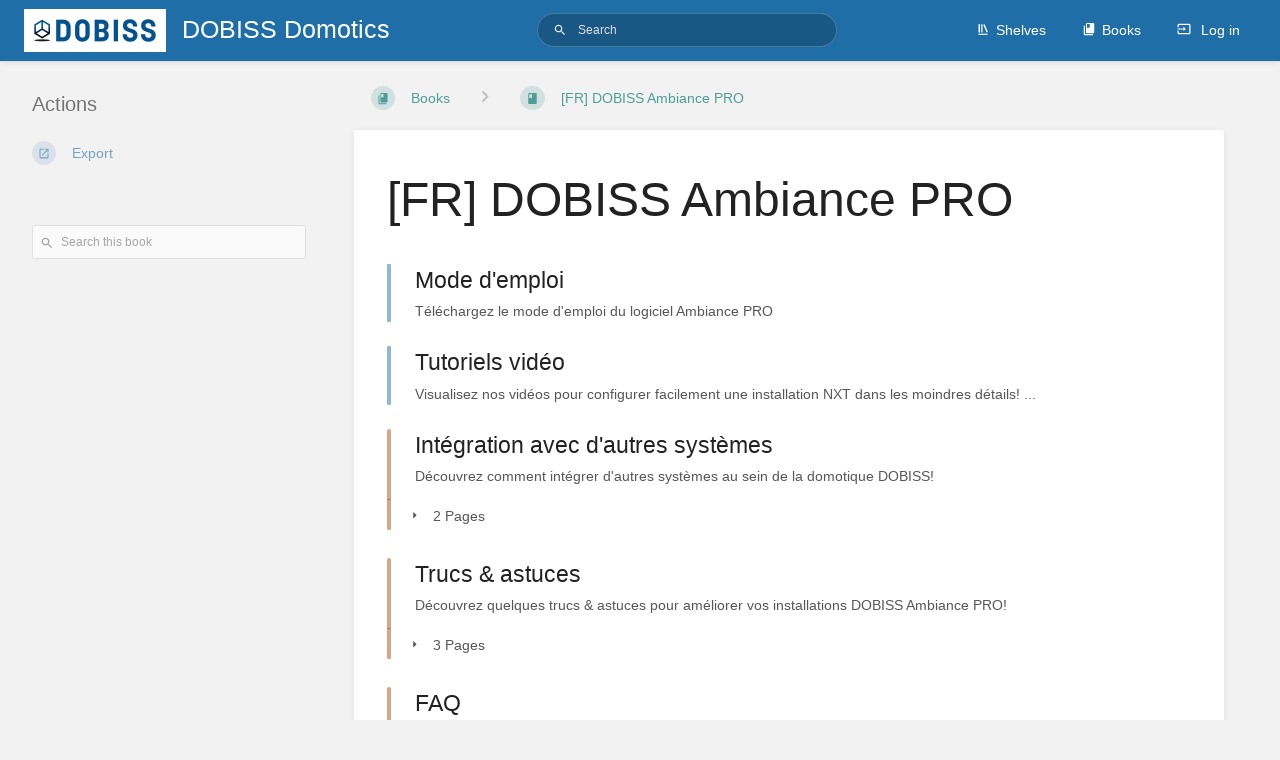

--- FILE ---
content_type: text/html; charset=UTF-8
request_url: https://support.dobiss.com/books/fr-dobiss-ambiance-pro
body_size: 5666
content:
<!DOCTYPE html>
<html lang="en-GB" class="tri-layout">
<head>
    <title>[FR] DOBISS Ambiance PRO | DOBISS Domotics</title>

    <!-- Meta -->
    <meta name="viewport" content="width=device-width">
    <meta name="token" content="dIHuEDOE85KzvLHLin05RCXtDKiU8ZrIlCVi1nt4">
    <meta name="base-url" content="https://support.dobiss.com">
    <meta charset="utf-8">

    <!-- Styles and Fonts -->
    <link rel="stylesheet" href="https://support.dobiss.com/dist/styles.css?version=v0.27.4">
    <link rel="stylesheet" media="print" href="https://support.dobiss.com/dist/print-styles.css?version=v0.27.4">

    
    <!-- Custom Styles & Head Content -->
    <style id="custom-styles" data-color="#206ea7" data-color-light="rgba(32,110,167,0.15)">
    :root {
        --color-primary: #206ea7;
        --color-primary-light: rgba(32,110,167,0.15);
    }
</style>    <!-- Custom user content -->
    <link rel="stylesheet" type="text/css" href="/css/fermax.css" />
    <!-- End custom user content -->

    
    <!-- Translations for JS -->
    
</head>
<body class="tri-layout">

    <div notification="success" style="display: none;" data-autohide class="pos" role="alert" >
    <svg class="svg-icon" data-icon="check-circle" role="presentation"  viewBox="0 0 24 24" xmlns="http://www.w3.org/2000/svg">
    <path d="M0 0h24v24H0z" fill="none"/>
    <path d="M12 2C6.48 2 2 6.48 2 12s4.48 10 10 10 10-4.48 10-10S17.52 2 12 2zm-2 15l-5-5 1.41-1.41L10 14.17l7.59-7.59L19 8l-9 9z"/>
</svg> <span></span>
</div>

<div notification="warning" style="display: none;" class="warning" role="alert" >
    <svg class="svg-icon" data-icon="info" role="presentation"  viewBox="0 0 24 24" xmlns="http://www.w3.org/2000/svg">
    <path d="M0 0h24v24H0z" fill="none"/>
    <path d="M11 17h2v-6h-2v6zm1-15C6.48 2 2 6.48 2 12s4.48 10 10 10 10-4.48 10-10S17.52 2 12 2zm0 18c-4.41 0-8-3.59-8-8s3.59-8 8-8 8 3.59 8 8-3.59 8-8 8zM11 9h2V7h-2v2z"/>
</svg> <span></span>
</div>

<div notification="error" style="display: none;" class="neg" role="alert" >
    <svg class="svg-icon" data-icon="danger" role="presentation"  viewBox="0 0 24 24" xmlns="http://www.w3.org/2000/svg">
    <path d="M15.73 3H8.27L3 8.27v7.46L8.27 21h7.46L21 15.73V8.27L15.73 3zM12 17.3c-.72 0-1.3-.58-1.3-1.3 0-.72.58-1.3 1.3-1.3.72 0 1.3.58 1.3 1.3 0 .72-.58 1.3-1.3 1.3zm1-4.3h-2V7h2v6z"/>
    <path d="M0 0h24v24H0z" fill="none"/>
</svg> <span></span>
</div>
    <header id="header" header-mobile-toggle class="primary-background">
    <div class="grid mx-l">

        <div>
            <a href="https://support.dobiss.com" class="logo">
                                    <img class="logo-image" src="https://support.dobiss.com/uploads/images/system/2023-05/Dobiss_logo_rgb.jpg" alt="Logo">
                                                    <span class="logo-text">DOBISS Domotics</span>
                            </a>
            <div class="mobile-menu-toggle hide-over-l"><svg class="svg-icon" data-icon="more" role="presentation"  viewBox="0 0 24 24" xmlns="http://www.w3.org/2000/svg">
    <path d="M0 0h24v24H0z" fill="none"/>
    <path d="M12 8c1.1 0 2-.9 2-2s-.9-2-2-2-2 .9-2 2 .9 2 2 2zm0 2c-1.1 0-2 .9-2 2s.9 2 2 2 2-.9 2-2-.9-2-2-2zm0 6c-1.1 0-2 .9-2 2s.9 2 2 2 2-.9 2-2-.9-2-2-2z"/>
</svg></div>
        </div>

        <div class="header-search hide-under-l">
                        <form action="https://support.dobiss.com/search" method="GET" class="search-box" role="search">
                <button id="header-search-box-button" type="submit" aria-label="Search" tabindex="-1"><svg class="svg-icon" data-icon="search" role="presentation"  viewBox="0 0 24 24" xmlns="http://www.w3.org/2000/svg">
    <path d="M15.5 14h-.79l-.28-.27C15.41 12.59 16 11.11 16 9.5 16 5.91 13.09 3 9.5 3S3 5.91 3 9.5 5.91 16 9.5 16c1.61 0 3.09-.59 4.23-1.57l.27.28v.79l5 4.99L20.49 19l-4.99-5zm-6 0C7.01 14 5 11.99 5 9.5S7.01 5 9.5 5 14 7.01 14 9.5 11.99 14 9.5 14z"/>
    <path d="M0 0h24v24H0z" fill="none"/>
</svg> </button>
                <input id="header-search-box-input" type="text" name="term"
                       aria-label="Search" placeholder="Search"
                       value="">
            </form>
                    </div>

        <div class="text-right">
            <nav class="header-links" >
                <div class="links text-center">
                                            <a class="hide-over-l" href="https://support.dobiss.com/search"><svg class="svg-icon" data-icon="search" role="presentation"  viewBox="0 0 24 24" xmlns="http://www.w3.org/2000/svg">
    <path d="M15.5 14h-.79l-.28-.27C15.41 12.59 16 11.11 16 9.5 16 5.91 13.09 3 9.5 3S3 5.91 3 9.5 5.91 16 9.5 16c1.61 0 3.09-.59 4.23-1.57l.27.28v.79l5 4.99L20.49 19l-4.99-5zm-6 0C7.01 14 5 11.99 5 9.5S7.01 5 9.5 5 14 7.01 14 9.5 11.99 14 9.5 14z"/>
    <path d="M0 0h24v24H0z" fill="none"/>
</svg>Search</a>
                                                    <a href="https://support.dobiss.com/shelves"><svg class="svg-icon" data-icon="bookshelf" role="presentation"  xmlns="http://www.w3.org/2000/svg" viewBox="0 0 24 24"><path fill="none" d="M0 0h24v24H0V0z"/><path d="M1.088 2.566h17.42v17.42H1.088z" fill="none"/><path d="M4 20.058h15.892V22H4z"/><path d="M2.902 1.477h17.42v17.42H2.903z" fill="none"/><g><path d="M6.658 3.643V18h-2.38V3.643zM11.326 3.643V18H8.947V3.643zM14.722 3.856l5.613 13.214-2.19.93-5.613-13.214z"/></g></svg>Shelves</a>
                                                <a href="https://support.dobiss.com/books"><svg class="svg-icon" data-icon="books" role="presentation"  xmlns="http://www.w3.org/2000/svg" viewBox="0 0 24 24"><path d="M0 0h24v24H0z" fill="none"/><path d="M19.252 1.708H8.663a1.77 1.77 0 0 0-1.765 1.764v14.12c0 .97.794 1.764 1.765 1.764h10.59a1.77 1.77 0 0 0 1.764-1.765V3.472a1.77 1.77 0 0 0-1.765-1.764zM8.663 3.472h4.412v7.06L10.87 9.208l-2.206 1.324z"/><path d="M30.61 3.203h24v24h-24z" fill="none"/><path d="M2.966 6.61v14c0 1.1.9 2 2 2h14v-2h-14v-14z"/></svg>Books</a>
                                                                    
                                                                    <a href="https://support.dobiss.com/login"><svg class="svg-icon" data-icon="login" role="presentation"  viewBox="0 0 24 24" xmlns="http://www.w3.org/2000/svg">
    <path d="M0 0h24v24H0z" fill="none"/>
    <path d="M21 3.01H3c-1.1 0-2 .9-2 2V9h2V4.99h18v14.03H3V15H1v4.01c0 1.1.9 1.98 2 1.98h18c1.1 0 2-.88 2-1.98v-14c0-1.11-.9-2-2-2zM11 16l4-4-4-4v3H1v2h10v3z"/>
</svg> Log in</a>
                                    </div>
                            </nav>
        </div>

    </div>
</header>
    <div id="content" class="block">
        
    <div class="tri-layout-mobile-tabs text-primary print-hidden">
        <div class="grid half no-break no-gap">
            <div class="tri-layout-mobile-tab px-m py-s" tri-layout-mobile-tab="info">
                Info
            </div>
            <div class="tri-layout-mobile-tab px-m py-s active" tri-layout-mobile-tab="content">
                Content
            </div>
        </div>
    </div>

    <div class="tri-layout-container" tri-layout     id="entity-dashboard"
    entity-id="10"
    entity-type="book"
 >

        <div class="tri-layout-left print-hidden pt-m" id="sidebar">
            <aside class="tri-layout-left-contents">
                
    <div class="mb-xl">
    <form v-on:submit.prevent="searchBook" class="search-box flexible" role="search">
        <input v-model="searchTerm" v-on:change="checkSearchForm" type="text" aria-label="Search this book" name="term" placeholder="Search this book">
        <button type="submit" aria-label="Search"><svg class="svg-icon" data-icon="search" role="presentation"  viewBox="0 0 24 24" xmlns="http://www.w3.org/2000/svg">
    <path d="M15.5 14h-.79l-.28-.27C15.41 12.59 16 11.11 16 9.5 16 5.91 13.09 3 9.5 3S3 5.91 3 9.5 5.91 16 9.5 16c1.61 0 3.09-.59 4.23-1.57l.27.28v.79l5 4.99L20.49 19l-4.99-5zm-6 0C7.01 14 5 11.99 5 9.5S7.01 5 9.5 5 14 7.01 14 9.5 11.99 14 9.5 14z"/>
    <path d="M0 0h24v24H0z" fill="none"/>
</svg></button>
        <button v-if="searching" v-cloak class="search-box-cancel text-neg" v-on:click="clearSearch"
                type="button" aria-label="Clear Search"><svg class="svg-icon" data-icon="close" role="presentation"  viewBox="0 0 24 24" xmlns="http://www.w3.org/2000/svg">
    <path d="M19 6.41L17.59 5 12 10.59 6.41 5 5 6.41 10.59 12 5 17.59 6.41 19 12 13.41 17.59 19 19 17.59 13.41 12z"/>
    <path d="M0 0h24v24H0z" fill="none"/>
</svg></button>
    </form>
</div>
    
            <div class="mb-xl recent-activity">
            <h5>Recent Activity</h5>
            <div class="activity-list">
                    <div class="activity-list-item">
                <div>
        <img class="avatar" src="https://support.dobiss.com/user_avatar.png" alt="Nicolas Gelders">
    </div>

<div v-pre>
            <a href="https://support.dobiss.com/user/7">Nicolas Gelders</a>
    
    updated page

            <a href="https://support.dobiss.com/books/fr-dobiss-ambiance-pro/page/leds-t%C3%A9moins-au-sein-des-boutons-poussoirs">Leds témoins au sein des boutons poussoirs</a>
    
    
    <br>

    <span class="text-muted"><small><svg class="svg-icon" data-icon="time" role="presentation"  viewBox="0 0 24 24" xmlns="http://www.w3.org/2000/svg">
    <path d="M11.99 2C6.47 2 2 6.48 2 12s4.47 10 9.99 10C17.52 22 22 17.52 22 12S17.52 2 11.99 2zM12 20c-4.42 0-8-3.58-8-8s3.58-8 8-8 8 3.58 8 8-3.58 8-8 8z"/>
    <path d="M0 0h24v24H0z" fill="none"/>
    <path d="M12.5 7H11v6l5.25 3.15.75-1.23-4.5-2.67z"/>
</svg>2 years ago</small></span>
</div>
            </div>
                    <div class="activity-list-item">
                <div>
        <img class="avatar" src="https://support.dobiss.com/user_avatar.png" alt="Nicolas Gelders">
    </div>

<div v-pre>
            <a href="https://support.dobiss.com/user/7">Nicolas Gelders</a>
    
    updated page

            <a href="https://support.dobiss.com/books/fr-dobiss-ambiance-pro/page/for%C3%A7age-dun-%C3%A9clairage-sur-d%C3%A9tecteur">Forçage d&#039;un éclairage sur détecteur</a>
    
    
    <br>

    <span class="text-muted"><small><svg class="svg-icon" data-icon="time" role="presentation"  viewBox="0 0 24 24" xmlns="http://www.w3.org/2000/svg">
    <path d="M11.99 2C6.47 2 2 6.48 2 12s4.47 10 9.99 10C17.52 22 22 17.52 22 12S17.52 2 11.99 2zM12 20c-4.42 0-8-3.58-8-8s3.58-8 8-8 8 3.58 8 8-3.58 8-8 8z"/>
    <path d="M0 0h24v24H0z" fill="none"/>
    <path d="M12.5 7H11v6l5.25 3.15.75-1.23-4.5-2.67z"/>
</svg>2 years ago</small></span>
</div>
            </div>
                    <div class="activity-list-item">
                <div>
        <img class="avatar" src="https://support.dobiss.com/user_avatar.png" alt="Nicolas Gelders">
    </div>

<div v-pre>
            <a href="https://support.dobiss.com/user/7">Nicolas Gelders</a>
    
    sorted book

            <a href="https://support.dobiss.com/books/fr-dobiss-ambiance-pro">[FR] DOBISS Ambiance PRO</a>
    
    
    <br>

    <span class="text-muted"><small><svg class="svg-icon" data-icon="time" role="presentation"  viewBox="0 0 24 24" xmlns="http://www.w3.org/2000/svg">
    <path d="M11.99 2C6.47 2 2 6.48 2 12s4.47 10 9.99 10C17.52 22 22 17.52 22 12S17.52 2 11.99 2zM12 20c-4.42 0-8-3.58-8-8s3.58-8 8-8 8 3.58 8 8-3.58 8-8 8z"/>
    <path d="M0 0h24v24H0z" fill="none"/>
    <path d="M12.5 7H11v6l5.25 3.15.75-1.23-4.5-2.67z"/>
</svg>2 years ago</small></span>
</div>
            </div>
                    <div class="activity-list-item">
                <div>
        <img class="avatar" src="https://support.dobiss.com/user_avatar.png" alt="Nicolas Gelders">
    </div>

<div v-pre>
            <a href="https://support.dobiss.com/user/7">Nicolas Gelders</a>
    
    updated page

            <a href="https://support.dobiss.com/books/fr-dobiss-ambiance-pro/page/comment-remplacer-un-module-dobiss">Comment remplacer un module DOBISS?</a>
    
    
    <br>

    <span class="text-muted"><small><svg class="svg-icon" data-icon="time" role="presentation"  viewBox="0 0 24 24" xmlns="http://www.w3.org/2000/svg">
    <path d="M11.99 2C6.47 2 2 6.48 2 12s4.47 10 9.99 10C17.52 22 22 17.52 22 12S17.52 2 11.99 2zM12 20c-4.42 0-8-3.58-8-8s3.58-8 8-8 8 3.58 8 8-3.58 8-8 8z"/>
    <path d="M0 0h24v24H0z" fill="none"/>
    <path d="M12.5 7H11v6l5.25 3.15.75-1.23-4.5-2.67z"/>
</svg>2 years ago</small></span>
</div>
            </div>
                    <div class="activity-list-item">
                <div>
        <img class="avatar" src="https://support.dobiss.com/user_avatar.png" alt="Stijn Van Hoecke">
    </div>

<div v-pre>
            <a href="https://support.dobiss.com/user/3">Stijn Van Hoecke</a>
    
    moved page

            <a href="https://support.dobiss.com/books/fr-dobiss-ambiance-pro/page/comment-remplacer-un-module-dobiss">Comment remplacer un module DOBISS?</a>
    
    
    <br>

    <span class="text-muted"><small><svg class="svg-icon" data-icon="time" role="presentation"  viewBox="0 0 24 24" xmlns="http://www.w3.org/2000/svg">
    <path d="M11.99 2C6.47 2 2 6.48 2 12s4.47 10 9.99 10C17.52 22 22 17.52 22 12S17.52 2 11.99 2zM12 20c-4.42 0-8-3.58-8-8s3.58-8 8-8 8 3.58 8 8-3.58 8-8 8z"/>
    <path d="M0 0h24v24H0z" fill="none"/>
    <path d="M12.5 7H11v6l5.25 3.15.75-1.23-4.5-2.67z"/>
</svg>2 years ago</small></span>
</div>
            </div>
                    <div class="activity-list-item">
                <div>
        <img class="avatar" src="https://support.dobiss.com/user_avatar.png" alt="Stijn Van Hoecke">
    </div>

<div v-pre>
            <a href="https://support.dobiss.com/user/3">Stijn Van Hoecke</a>
    
    created page

            <a href="https://support.dobiss.com/books/fr-dobiss-ambiance-pro/page/comment-remplacer-un-module-dobiss">Comment remplacer un module DOBISS?</a>
    
    
    <br>

    <span class="text-muted"><small><svg class="svg-icon" data-icon="time" role="presentation"  viewBox="0 0 24 24" xmlns="http://www.w3.org/2000/svg">
    <path d="M11.99 2C6.47 2 2 6.48 2 12s4.47 10 9.99 10C17.52 22 22 17.52 22 12S17.52 2 11.99 2zM12 20c-4.42 0-8-3.58-8-8s3.58-8 8-8 8 3.58 8 8-3.58 8-8 8z"/>
    <path d="M0 0h24v24H0z" fill="none"/>
    <path d="M12.5 7H11v6l5.25 3.15.75-1.23-4.5-2.67z"/>
</svg>2 years ago</small></span>
</div>
            </div>
                    <div class="activity-list-item">
                <div>
        <img class="avatar" src="https://support.dobiss.com/user_avatar.png" alt="Nicolas Gelders">
    </div>

<div v-pre>
            <a href="https://support.dobiss.com/user/7">Nicolas Gelders</a>
    
    updated page

            <a href="https://support.dobiss.com/books/fr-dobiss-ambiance-pro/page/comment-se-connecter-avec-le-logiciel-ambiance-pro-">Comment se connecter avec le logiciel Ambiance PRO ?</a>
    
    
    <br>

    <span class="text-muted"><small><svg class="svg-icon" data-icon="time" role="presentation"  viewBox="0 0 24 24" xmlns="http://www.w3.org/2000/svg">
    <path d="M11.99 2C6.47 2 2 6.48 2 12s4.47 10 9.99 10C17.52 22 22 17.52 22 12S17.52 2 11.99 2zM12 20c-4.42 0-8-3.58-8-8s3.58-8 8-8 8 3.58 8 8-3.58 8-8 8z"/>
    <path d="M0 0h24v24H0z" fill="none"/>
    <path d="M12.5 7H11v6l5.25 3.15.75-1.23-4.5-2.67z"/>
</svg>3 years ago</small></span>
</div>
            </div>
                    <div class="activity-list-item">
                <div>
        <img class="avatar" src="https://support.dobiss.com/user_avatar.png" alt="Nicolas Gelders">
    </div>

<div v-pre>
            <a href="https://support.dobiss.com/user/7">Nicolas Gelders</a>
    
    sorted book

            <a href="https://support.dobiss.com/books/fr-dobiss-ambiance-pro">[FR] DOBISS Ambiance PRO</a>
    
    
    <br>

    <span class="text-muted"><small><svg class="svg-icon" data-icon="time" role="presentation"  viewBox="0 0 24 24" xmlns="http://www.w3.org/2000/svg">
    <path d="M11.99 2C6.47 2 2 6.48 2 12s4.47 10 9.99 10C17.52 22 22 17.52 22 12S17.52 2 11.99 2zM12 20c-4.42 0-8-3.58-8-8s3.58-8 8-8 8 3.58 8 8-3.58 8-8 8z"/>
    <path d="M0 0h24v24H0z" fill="none"/>
    <path d="M12.5 7H11v6l5.25 3.15.75-1.23-4.5-2.67z"/>
</svg>3 years ago</small></span>
</div>
            </div>
                    <div class="activity-list-item">
                <div>
        <img class="avatar" src="https://support.dobiss.com/user_avatar.png" alt="Nicolas Gelders">
    </div>

<div v-pre>
            <a href="https://support.dobiss.com/user/7">Nicolas Gelders</a>
    
    created page

            <a href="https://support.dobiss.com/books/fr-dobiss-ambiance-pro/page/for%C3%A7age-dun-%C3%A9clairage-sur-d%C3%A9tecteur">Forçage d&#039;un éclairage sur détecteur</a>
    
    
    <br>

    <span class="text-muted"><small><svg class="svg-icon" data-icon="time" role="presentation"  viewBox="0 0 24 24" xmlns="http://www.w3.org/2000/svg">
    <path d="M11.99 2C6.47 2 2 6.48 2 12s4.47 10 9.99 10C17.52 22 22 17.52 22 12S17.52 2 11.99 2zM12 20c-4.42 0-8-3.58-8-8s3.58-8 8-8 8 3.58 8 8-3.58 8-8 8z"/>
    <path d="M0 0h24v24H0z" fill="none"/>
    <path d="M12.5 7H11v6l5.25 3.15.75-1.23-4.5-2.67z"/>
</svg>3 years ago</small></span>
</div>
            </div>
                    <div class="activity-list-item">
                <div>
        <img class="avatar" src="https://support.dobiss.com/user_avatar.png" alt="Nicolas Gelders">
    </div>

<div v-pre>
            <a href="https://support.dobiss.com/user/7">Nicolas Gelders</a>
    
    updated page

            <a href="https://support.dobiss.com/books/fr-dobiss-ambiance-pro/page/tutoriels-vid%C3%A9o">Tutoriels vidéo</a>
    
    
    <br>

    <span class="text-muted"><small><svg class="svg-icon" data-icon="time" role="presentation"  viewBox="0 0 24 24" xmlns="http://www.w3.org/2000/svg">
    <path d="M11.99 2C6.47 2 2 6.48 2 12s4.47 10 9.99 10C17.52 22 22 17.52 22 12S17.52 2 11.99 2zM12 20c-4.42 0-8-3.58-8-8s3.58-8 8-8 8 3.58 8 8-3.58 8-8 8z"/>
    <path d="M0 0h24v24H0z" fill="none"/>
    <path d="M12.5 7H11v6l5.25 3.15.75-1.23-4.5-2.67z"/>
</svg>4 years ago</small></span>
</div>
            </div>
                    <div class="activity-list-item">
                <div>
        <img class="avatar" src="https://support.dobiss.com/user_avatar.png" alt="Nicolas Gelders">
    </div>

<div v-pre>
            <a href="https://support.dobiss.com/user/7">Nicolas Gelders</a>
    
    sorted book

            <a href="https://support.dobiss.com/books/fr-dobiss-ambiance-pro">[FR] DOBISS Ambiance PRO</a>
    
    
    <br>

    <span class="text-muted"><small><svg class="svg-icon" data-icon="time" role="presentation"  viewBox="0 0 24 24" xmlns="http://www.w3.org/2000/svg">
    <path d="M11.99 2C6.47 2 2 6.48 2 12s4.47 10 9.99 10C17.52 22 22 17.52 22 12S17.52 2 11.99 2zM12 20c-4.42 0-8-3.58-8-8s3.58-8 8-8 8 3.58 8 8-3.58 8-8 8z"/>
    <path d="M0 0h24v24H0z" fill="none"/>
    <path d="M12.5 7H11v6l5.25 3.15.75-1.23-4.5-2.67z"/>
</svg>4 years ago</small></span>
</div>
            </div>
                    <div class="activity-list-item">
                <div>
        <img class="avatar" src="https://support.dobiss.com/user_avatar.png" alt="Nicolas Gelders">
    </div>

<div v-pre>
            <a href="https://support.dobiss.com/user/7">Nicolas Gelders</a>
    
    updated page

            <a href="https://support.dobiss.com/books/fr-dobiss-ambiance-pro/page/tutoriels-vid%C3%A9o">Tutoriels vidéo</a>
    
    
    <br>

    <span class="text-muted"><small><svg class="svg-icon" data-icon="time" role="presentation"  viewBox="0 0 24 24" xmlns="http://www.w3.org/2000/svg">
    <path d="M11.99 2C6.47 2 2 6.48 2 12s4.47 10 9.99 10C17.52 22 22 17.52 22 12S17.52 2 11.99 2zM12 20c-4.42 0-8-3.58-8-8s3.58-8 8-8 8 3.58 8 8-3.58 8-8 8z"/>
    <path d="M0 0h24v24H0z" fill="none"/>
    <path d="M12.5 7H11v6l5.25 3.15.75-1.23-4.5-2.67z"/>
</svg>4 years ago</small></span>
</div>
            </div>
                    <div class="activity-list-item">
                <div>
        <img class="avatar" src="https://support.dobiss.com/user_avatar.png" alt="Nicolas Gelders">
    </div>

<div v-pre>
            <a href="https://support.dobiss.com/user/7">Nicolas Gelders</a>
    
    created page

            <a href="https://support.dobiss.com/books/fr-dobiss-ambiance-pro/page/tutoriels-vid%C3%A9o">Tutoriels vidéo</a>
    
    
    <br>

    <span class="text-muted"><small><svg class="svg-icon" data-icon="time" role="presentation"  viewBox="0 0 24 24" xmlns="http://www.w3.org/2000/svg">
    <path d="M11.99 2C6.47 2 2 6.48 2 12s4.47 10 9.99 10C17.52 22 22 17.52 22 12S17.52 2 11.99 2zM12 20c-4.42 0-8-3.58-8-8s3.58-8 8-8 8 3.58 8 8-3.58 8-8 8z"/>
    <path d="M0 0h24v24H0z" fill="none"/>
    <path d="M12.5 7H11v6l5.25 3.15.75-1.23-4.5-2.67z"/>
</svg>4 years ago</small></span>
</div>
            </div>
                    <div class="activity-list-item">
                <div>
        <img class="avatar" src="https://support.dobiss.com/user_avatar.png" alt="Nicolas Gelders">
    </div>

<div v-pre>
            <a href="https://support.dobiss.com/user/7">Nicolas Gelders</a>
    
    sorted book

            <a href="https://support.dobiss.com/books/fr-dobiss-ambiance-pro">[FR] DOBISS Ambiance PRO</a>
    
    
    <br>

    <span class="text-muted"><small><svg class="svg-icon" data-icon="time" role="presentation"  viewBox="0 0 24 24" xmlns="http://www.w3.org/2000/svg">
    <path d="M11.99 2C6.47 2 2 6.48 2 12s4.47 10 9.99 10C17.52 22 22 17.52 22 12S17.52 2 11.99 2zM12 20c-4.42 0-8-3.58-8-8s3.58-8 8-8 8 3.58 8 8-3.58 8-8 8z"/>
    <path d="M0 0h24v24H0z" fill="none"/>
    <path d="M12.5 7H11v6l5.25 3.15.75-1.23-4.5-2.67z"/>
</svg>5 years ago</small></span>
</div>
            </div>
                    <div class="activity-list-item">
                <div>
        <img class="avatar" src="https://support.dobiss.com/user_avatar.png" alt="Nicolas Gelders">
    </div>

<div v-pre>
            <a href="https://support.dobiss.com/user/7">Nicolas Gelders</a>
    
    updated page

            <a href="https://support.dobiss.com/books/fr-dobiss-ambiance-pro/page/leds-t%C3%A9moins-au-sein-des-boutons-poussoirs">Leds témoins au sein des boutons poussoirs</a>
    
    
    <br>

    <span class="text-muted"><small><svg class="svg-icon" data-icon="time" role="presentation"  viewBox="0 0 24 24" xmlns="http://www.w3.org/2000/svg">
    <path d="M11.99 2C6.47 2 2 6.48 2 12s4.47 10 9.99 10C17.52 22 22 17.52 22 12S17.52 2 11.99 2zM12 20c-4.42 0-8-3.58-8-8s3.58-8 8-8 8 3.58 8 8-3.58 8-8 8z"/>
    <path d="M0 0h24v24H0z" fill="none"/>
    <path d="M12.5 7H11v6l5.25 3.15.75-1.23-4.5-2.67z"/>
</svg>5 years ago</small></span>
</div>
            </div>
            </div>
        </div>
                </aside>
        </div>

        <div class=" tri-layout-middle">
            <div class="tri-layout-middle-contents">
                
    <div class="mb-s">
        <nav class="breadcrumbs text-center" aria-label="Breadcrumb">
    
    
            <a href="https://support.dobiss.com/books" class="text-book icon-list-item outline-hover">
            <span><svg class="svg-icon" data-icon="books" role="presentation"  xmlns="http://www.w3.org/2000/svg" viewBox="0 0 24 24"><path d="M0 0h24v24H0z" fill="none"/><path d="M19.252 1.708H8.663a1.77 1.77 0 0 0-1.765 1.764v14.12c0 .97.794 1.764 1.765 1.764h10.59a1.77 1.77 0 0 0 1.764-1.765V3.472a1.77 1.77 0 0 0-1.765-1.764zM8.663 3.472h4.412v7.06L10.87 9.208l-2.206 1.324z"/><path d="M30.61 3.203h24v24h-24z" fill="none"/><path d="M2.966 6.61v14c0 1.1.9 2 2 2h14v-2h-14v-14z"/></svg></span>
            <span>Books</span>
        </a>
            
    
    
            
                
                                    <div class="breadcrumb-listing" dropdown breadcrumb-listing="book:10">
    <div class="breadcrumb-listing-toggle" dropdown-toggle
         aria-haspopup="true" aria-expanded="false" tabindex="0">
        <div class="separator"><svg class="svg-icon" data-icon="chevron-right" role="presentation"  xmlns="http://www.w3.org/2000/svg" viewBox="0 0 24 24"><path d="M10 6L8.59 7.41 13.17 12l-4.58 4.59L10 18l6-6z"/><path d="M0 0h24v24H0z" fill="none"/></svg></div>
    </div>
    <div dropdown-menu class="breadcrumb-listing-dropdown card" role="menu">
        <div class="breadcrumb-listing-search">
            <svg class="svg-icon" data-icon="search" role="presentation"  viewBox="0 0 24 24" xmlns="http://www.w3.org/2000/svg">
    <path d="M15.5 14h-.79l-.28-.27C15.41 12.59 16 11.11 16 9.5 16 5.91 13.09 3 9.5 3S3 5.91 3 9.5 5.91 16 9.5 16c1.61 0 3.09-.59 4.23-1.57l.27.28v.79l5 4.99L20.49 19l-4.99-5zm-6 0C7.01 14 5 11.99 5 9.5S7.01 5 9.5 5 14 7.01 14 9.5 11.99 14 9.5 14z"/>
    <path d="M0 0h24v24H0z" fill="none"/>
</svg>            <input autocomplete="off" type="text" name="entity-search" placeholder="Search" aria-label="Search">
        </div>
        <div class="loading-container">
    <div></div>
    <div></div>
    <div></div>
    </div>        <div class="breadcrumb-listing-entity-list px-m"></div>
    </div>
</div>                        <a href="https://support.dobiss.com/books/fr-dobiss-ambiance-pro" class="text-book icon-list-item outline-hover">
                <span><svg class="svg-icon" data-icon="book" role="presentation"  viewBox="0 0 24 24" xmlns="http://www.w3.org/2000/svg">
    <path d="M0 0h24v24H0z" fill="none"/>
    <path d="M18 2H6c-1.1 0-2 .9-2 2v16c0 1.1.9 2 2 2h12c1.1 0 2-.9 2-2V4c0-1.1-.9-2-2-2zM6 4h5v8l-2.5-1.5L6 12V4z"/>
</svg></span>
                <span>
                    [FR] DOBISS Ambiance PRO
                </span>
            </a>
                    </nav>    </div>

    <main class="content-wrap card">
        <h1 class="break-text" v-pre>[FR] DOBISS Ambiance PRO</h1>
        <div class="book-content" v-show="!searching">
            <p class="text-muted" v-pre></p>
                            <div class="entity-list book-contents" v-pre>
                                                                        <a href="https://support.dobiss.com/books/fr-dobiss-ambiance-pro/page/mode-demploi" class="page   entity-list-item" data-entity-type="page" data-entity-id="10">
    <span role="presentation" class="icon text-page"><svg class="svg-icon" data-icon="page" role="presentation"  viewBox="0 0 24 24" xmlns="http://www.w3.org/2000/svg">
    <path d="M0 0h24v24H0z" fill="none"/>
    <path d="M14 2H6c-1.1 0-1.99.9-1.99 2L4 20c0 1.1.89 2 1.99 2H18c1.1 0 2-.9 2-2V8l-6-6zm2 16H8v-2h8v2zm0-4H8v-2h8v2zm-3-5V3.5L18.5 9H13z"/>
</svg></span>
    <div class="content">
            <h4 class="entity-list-item-name break-text">Mode d&#039;emploi</h4>
            <div class="entity-item-snippet">
        <p class="text-muted break-text">Téléchargez le mode d&#039;emploi du logiciel Ambiance PRO</p>
    </div>
    </div>
</a>                                                                                                <a href="https://support.dobiss.com/books/fr-dobiss-ambiance-pro/page/tutoriels-vid%C3%A9o" class="page   entity-list-item" data-entity-type="page" data-entity-id="69">
    <span role="presentation" class="icon text-page"><svg class="svg-icon" data-icon="page" role="presentation"  viewBox="0 0 24 24" xmlns="http://www.w3.org/2000/svg">
    <path d="M0 0h24v24H0z" fill="none"/>
    <path d="M14 2H6c-1.1 0-1.99.9-1.99 2L4 20c0 1.1.89 2 1.99 2H18c1.1 0 2-.9 2-2V8l-6-6zm2 16H8v-2h8v2zm0-4H8v-2h8v2zm-3-5V3.5L18.5 9H13z"/>
</svg></span>
    <div class="content">
            <h4 class="entity-list-item-name break-text">Tutoriels vidéo</h4>
            <div class="entity-item-snippet">
        <p class="text-muted break-text">Visualisez nos vidéos pour configurer facilement une installation NXT dans les moindres détails!...</p>
    </div>
    </div>
</a>                                                                                                <a href="https://support.dobiss.com/books/fr-dobiss-ambiance-pro/chapter/int%C3%A9gration-avec-dautres-syst%C3%A8mes" class="chapter entity-list-item  has-children " data-entity-type="chapter" data-entity-id="14">
    <span class="icon text-chapter"><svg class="svg-icon" data-icon="chapter" role="presentation"  viewBox="0 0 24 24" xmlns="http://www.w3.org/2000/svg">
    <path d="M0 0h24v24H0z" fill="none"/>
    <path d="M4 6H2v14c0 1.1.9 2 2 2h14v-2H4V6zm16-4H8c-1.1 0-2 .9-2 2v12c0 1.1.9 2 2 2h12c1.1 0 2-.9 2-2V4c0-1.1-.9-2-2-2zm-1 9H9V9h10v2zm-4 4H9v-2h6v2zm4-8H9V5h10v2z"/>
</svg></span>
    <div class="content">
        <h4 class="entity-list-item-name break-text">Intégration avec d&#039;autres systèmes</h4>
        <div class="entity-item-snippet">
            <p class="text-muted break-text mb-s">Découvrez comment intégrer d&#039;autres systèmes au sein de la domotique DOBISS!</p>
        </div>
    </div>
</a>
    <div class="chapter chapter-expansion">
        <span class="icon text-chapter"><svg class="svg-icon" data-icon="page" role="presentation"  viewBox="0 0 24 24" xmlns="http://www.w3.org/2000/svg">
    <path d="M0 0h24v24H0z" fill="none"/>
    <path d="M14 2H6c-1.1 0-1.99.9-1.99 2L4 20c0 1.1.89 2 1.99 2H18c1.1 0 2-.9 2-2V8l-6-6zm2 16H8v-2h8v2zm0-4H8v-2h8v2zm-3-5V3.5L18.5 9H13z"/>
</svg></span>
        <div class="content">
            <button type="button" chapter-toggle
                    aria-expanded="false"
                    class="text-muted chapter-expansion-toggle"><svg class="svg-icon" data-icon="caret-right" role="presentation"  xmlns="http://www.w3.org/2000/svg" viewBox="0 0 24 24"><path d="M9.5 17.5l5-5-5-5z"/><path d="M0 0h24v24H0z" fill="none"/></svg> <span>2 Pages</span></button>
            <div class="inset-list">
                <div class="entity-list-item-children">
                    <div class="entity-list ">
                    <a href="https://support.dobiss.com/books/fr-dobiss-ambiance-pro/page/fen%C3%AAtres-de-toit-velux" class="page   entity-list-item" data-entity-type="page" data-entity-id="43">
    <span role="presentation" class="icon text-page"><svg class="svg-icon" data-icon="page" role="presentation"  viewBox="0 0 24 24" xmlns="http://www.w3.org/2000/svg">
    <path d="M0 0h24v24H0z" fill="none"/>
    <path d="M14 2H6c-1.1 0-1.99.9-1.99 2L4 20c0 1.1.89 2 1.99 2H18c1.1 0 2-.9 2-2V8l-6-6zm2 16H8v-2h8v2zm0-4H8v-2h8v2zm-3-5V3.5L18.5 9H13z"/>
</svg></span>
    <div class="content">
            <h4 class="entity-list-item-name break-text">Fenêtres de toit VELUX</h4>
            <div class="entity-item-snippet">

    
    <p class="text-muted break-text">Augmentez les possibilités d&#039;une installation Ambiance PRO en pilotant des fenêtres de toit VELUX...</p>
</div>
    </div>
</a>                    <a href="https://support.dobiss.com/books/fr-dobiss-ambiance-pro/page/vid%C3%A9ophone-dobiss-veo-xs" class="page   entity-list-item" data-entity-type="page" data-entity-id="44">
    <span role="presentation" class="icon text-page"><svg class="svg-icon" data-icon="page" role="presentation"  viewBox="0 0 24 24" xmlns="http://www.w3.org/2000/svg">
    <path d="M0 0h24v24H0z" fill="none"/>
    <path d="M14 2H6c-1.1 0-1.99.9-1.99 2L4 20c0 1.1.89 2 1.99 2H18c1.1 0 2-.9 2-2V8l-6-6zm2 16H8v-2h8v2zm0-4H8v-2h8v2zm-3-5V3.5L18.5 9H13z"/>
</svg></span>
    <div class="content">
            <h4 class="entity-list-item-name break-text">Vidéophone DOBISS VEO-XS</h4>
            <div class="entity-item-snippet">

    
    <p class="text-muted break-text">Utilisez l&#039;écran tactile de votre moniteur DOBISS VEO-XS pour piloter votre instalaltion domotiqu...</p>
</div>
    </div>
</a>            </div>
                </div>
            </div>
        </div>
    </div>
                                                                                                <a href="https://support.dobiss.com/books/fr-dobiss-ambiance-pro/chapter/trucs-astuces" class="chapter entity-list-item  has-children " data-entity-type="chapter" data-entity-id="9">
    <span class="icon text-chapter"><svg class="svg-icon" data-icon="chapter" role="presentation"  viewBox="0 0 24 24" xmlns="http://www.w3.org/2000/svg">
    <path d="M0 0h24v24H0z" fill="none"/>
    <path d="M4 6H2v14c0 1.1.9 2 2 2h14v-2H4V6zm16-4H8c-1.1 0-2 .9-2 2v12c0 1.1.9 2 2 2h12c1.1 0 2-.9 2-2V4c0-1.1-.9-2-2-2zm-1 9H9V9h10v2zm-4 4H9v-2h6v2zm4-8H9V5h10v2z"/>
</svg></span>
    <div class="content">
        <h4 class="entity-list-item-name break-text">Trucs &amp; astuces</h4>
        <div class="entity-item-snippet">
            <p class="text-muted break-text mb-s">Découvrez quelques trucs &amp; astuces pour améliorer vos installations DOBISS Ambiance PRO!</p>
        </div>
    </div>
</a>
    <div class="chapter chapter-expansion">
        <span class="icon text-chapter"><svg class="svg-icon" data-icon="page" role="presentation"  viewBox="0 0 24 24" xmlns="http://www.w3.org/2000/svg">
    <path d="M0 0h24v24H0z" fill="none"/>
    <path d="M14 2H6c-1.1 0-1.99.9-1.99 2L4 20c0 1.1.89 2 1.99 2H18c1.1 0 2-.9 2-2V8l-6-6zm2 16H8v-2h8v2zm0-4H8v-2h8v2zm-3-5V3.5L18.5 9H13z"/>
</svg></span>
        <div class="content">
            <button type="button" chapter-toggle
                    aria-expanded="false"
                    class="text-muted chapter-expansion-toggle"><svg class="svg-icon" data-icon="caret-right" role="presentation"  xmlns="http://www.w3.org/2000/svg" viewBox="0 0 24 24"><path d="M9.5 17.5l5-5-5-5z"/><path d="M0 0h24v24H0z" fill="none"/></svg> <span>3 Pages</span></button>
            <div class="inset-list">
                <div class="entity-list-item-children">
                    <div class="entity-list ">
                    <a href="https://support.dobiss.com/books/fr-dobiss-ambiance-pro/page/for%C3%A7age-dun-%C3%A9clairage-sur-d%C3%A9tecteur" class="page   entity-list-item" data-entity-type="page" data-entity-id="78">
    <span role="presentation" class="icon text-page"><svg class="svg-icon" data-icon="page" role="presentation"  viewBox="0 0 24 24" xmlns="http://www.w3.org/2000/svg">
    <path d="M0 0h24v24H0z" fill="none"/>
    <path d="M14 2H6c-1.1 0-1.99.9-1.99 2L4 20c0 1.1.89 2 1.99 2H18c1.1 0 2-.9 2-2V8l-6-6zm2 16H8v-2h8v2zm0-4H8v-2h8v2zm-3-5V3.5L18.5 9H13z"/>
</svg></span>
    <div class="content">
            <h4 class="entity-list-item-name break-text">Forçage d&#039;un éclairage sur détecteur</h4>
            <div class="entity-item-snippet">

    
    <p class="text-muted break-text">Forcez l&#039;allumage d&#039;un éclairage raccordé sur un détecteur de mouvements tiers donnant du 230V.
...</p>
</div>
    </div>
</a>                    <a href="https://support.dobiss.com/books/fr-dobiss-ambiance-pro/page/d%C3%A9tecteur-de-mouvements-selon-la-luminosit%C3%A9" class="page   entity-list-item" data-entity-type="page" data-entity-id="33">
    <span role="presentation" class="icon text-page"><svg class="svg-icon" data-icon="page" role="presentation"  viewBox="0 0 24 24" xmlns="http://www.w3.org/2000/svg">
    <path d="M0 0h24v24H0z" fill="none"/>
    <path d="M14 2H6c-1.1 0-1.99.9-1.99 2L4 20c0 1.1.89 2 1.99 2H18c1.1 0 2-.9 2-2V8l-6-6zm2 16H8v-2h8v2zm0-4H8v-2h8v2zm-3-5V3.5L18.5 9H13z"/>
</svg></span>
    <div class="content">
            <h4 class="entity-list-item-name break-text">Détecteur de mouvements selon la luminosité</h4>
            <div class="entity-item-snippet">

    
    <p class="text-muted break-text">Comment activer un éclairage uniquement s&#039;il fait sombre alors que les détecteurs de mouvements D...</p>
</div>
    </div>
</a>                    <a href="https://support.dobiss.com/books/fr-dobiss-ambiance-pro/page/leds-t%C3%A9moins-au-sein-des-boutons-poussoirs" class="page   entity-list-item" data-entity-type="page" data-entity-id="54">
    <span role="presentation" class="icon text-page"><svg class="svg-icon" data-icon="page" role="presentation"  viewBox="0 0 24 24" xmlns="http://www.w3.org/2000/svg">
    <path d="M0 0h24v24H0z" fill="none"/>
    <path d="M14 2H6c-1.1 0-1.99.9-1.99 2L4 20c0 1.1.89 2 1.99 2H18c1.1 0 2-.9 2-2V8l-6-6zm2 16H8v-2h8v2zm0-4H8v-2h8v2zm-3-5V3.5L18.5 9H13z"/>
</svg></span>
    <div class="content">
            <h4 class="entity-list-item-name break-text">Leds témoins au sein des boutons poussoirs</h4>
            <div class="entity-item-snippet">

    
    <p class="text-muted break-text">Comment afficher le statut de certains éclairages (façade, terrasse, cave, ...) au sein des bouto...</p>
</div>
    </div>
</a>            </div>
                </div>
            </div>
        </div>
    </div>
                                                                                                <a href="https://support.dobiss.com/books/fr-dobiss-ambiance-pro/chapter/faq" class="chapter entity-list-item  has-children " data-entity-type="chapter" data-entity-id="10">
    <span class="icon text-chapter"><svg class="svg-icon" data-icon="chapter" role="presentation"  viewBox="0 0 24 24" xmlns="http://www.w3.org/2000/svg">
    <path d="M0 0h24v24H0z" fill="none"/>
    <path d="M4 6H2v14c0 1.1.9 2 2 2h14v-2H4V6zm16-4H8c-1.1 0-2 .9-2 2v12c0 1.1.9 2 2 2h12c1.1 0 2-.9 2-2V4c0-1.1-.9-2-2-2zm-1 9H9V9h10v2zm-4 4H9v-2h6v2zm4-8H9V5h10v2z"/>
</svg></span>
    <div class="content">
        <h4 class="entity-list-item-name break-text">FAQ</h4>
        <div class="entity-item-snippet">
            <p class="text-muted break-text mb-s">Trouvez les réponses aux questions les plus fréquemment posées.</p>
        </div>
    </div>
</a>
    <div class="chapter chapter-expansion">
        <span class="icon text-chapter"><svg class="svg-icon" data-icon="page" role="presentation"  viewBox="0 0 24 24" xmlns="http://www.w3.org/2000/svg">
    <path d="M0 0h24v24H0z" fill="none"/>
    <path d="M14 2H6c-1.1 0-1.99.9-1.99 2L4 20c0 1.1.89 2 1.99 2H18c1.1 0 2-.9 2-2V8l-6-6zm2 16H8v-2h8v2zm0-4H8v-2h8v2zm-3-5V3.5L18.5 9H13z"/>
</svg></span>
        <div class="content">
            <button type="button" chapter-toggle
                    aria-expanded="false"
                    class="text-muted chapter-expansion-toggle"><svg class="svg-icon" data-icon="caret-right" role="presentation"  xmlns="http://www.w3.org/2000/svg" viewBox="0 0 24 24"><path d="M9.5 17.5l5-5-5-5z"/><path d="M0 0h24v24H0z" fill="none"/></svg> <span>2 Pages</span></button>
            <div class="inset-list">
                <div class="entity-list-item-children">
                    <div class="entity-list ">
                    <a href="https://support.dobiss.com/books/fr-dobiss-ambiance-pro/page/comment-se-connecter-avec-le-logiciel-ambiance-pro-" class="page   entity-list-item" data-entity-type="page" data-entity-id="31">
    <span role="presentation" class="icon text-page"><svg class="svg-icon" data-icon="page" role="presentation"  viewBox="0 0 24 24" xmlns="http://www.w3.org/2000/svg">
    <path d="M0 0h24v24H0z" fill="none"/>
    <path d="M14 2H6c-1.1 0-1.99.9-1.99 2L4 20c0 1.1.89 2 1.99 2H18c1.1 0 2-.9 2-2V8l-6-6zm2 16H8v-2h8v2zm0-4H8v-2h8v2zm-3-5V3.5L18.5 9H13z"/>
</svg></span>
    <div class="content">
            <h4 class="entity-list-item-name break-text">Comment se connecter avec le logiciel Ambiance PRO ?</h4>
            <div class="entity-item-snippet">

    
    <p class="text-muted break-text">Afin de communiquer avec une installation DOBISS Ambiance PRO, vous devez d&#039;abord établir un rése...</p>
</div>
    </div>
</a>                    <a href="https://support.dobiss.com/books/fr-dobiss-ambiance-pro/page/comment-remplacer-un-module-dobiss" class="page   entity-list-item" data-entity-type="page" data-entity-id="91">
    <span role="presentation" class="icon text-page"><svg class="svg-icon" data-icon="page" role="presentation"  viewBox="0 0 24 24" xmlns="http://www.w3.org/2000/svg">
    <path d="M0 0h24v24H0z" fill="none"/>
    <path d="M14 2H6c-1.1 0-1.99.9-1.99 2L4 20c0 1.1.89 2 1.99 2H18c1.1 0 2-.9 2-2V8l-6-6zm2 16H8v-2h8v2zm0-4H8v-2h8v2zm-3-5V3.5L18.5 9H13z"/>
</svg></span>
    <div class="content">
            <h4 class="entity-list-item-name break-text">Comment remplacer un module DOBISS?</h4>
            <div class="entity-item-snippet">

    
    <p class="text-muted break-text">Vous souhaitez remplacer un module défectueux au sein d&#039;une installation DOBISS Ambiance PRO exis...</p>
</div>
    </div>
</a>            </div>
                </div>
            </div>
        </div>
    </div>
                                                            </div>
                    </div>

        <div class="search-results" v-cloak v-show="searching">
    <div class="grid half v-center">
        <h3 class="text-muted px-none">
            Search Results
        </h3>
        <div class="text-right">
            <a v-if="searching" v-on:click="clearSearch" class="button outline">Clear Search</a>
        </div>
    </div>

    <div v-if="!searchResults">
        <div class="loading-container">
    <div></div>
    <div></div>
    <div></div>
    </div>    </div>
    <div class="book-contents" v-html="searchResults"></div>
</div>    </main>

            </div>
        </div>

        <div class="tri-layout-right print-hidden pt-m">
            <aside class="tri-layout-right-contents">
                
<!--
    <div class="mb-xl">
        <h5>Details</h5>
        <div class="text-small text-muted blended-links">
            <div class="entity-meta">
    
    

            <svg class="svg-icon" data-icon="star" role="presentation"  viewBox="0 0 24 24" xmlns="http://www.w3.org/2000/svg">
    <path d="M0 0h24v24H0z" fill="none"/>
    <path d="M12 17.27L18.18 21l-1.64-7.03L22 9.24l-7.19-.61L12 2 9.19 8.63 2 9.24l5.46 4.73L5.82 21z"/>
    <path d="M0 0h24v24H0z" fill="none"/>
</svg>Created <span title="Mon, Dec 2, 2019 9:36 AM">6 years ago</span> by <a href='https://support.dobiss.com/user/1'>Koen Van Isterdael</a>
    
    <br>

            <svg class="svg-icon" data-icon="edit" role="presentation"  viewBox="0 0 24 24" xmlns="http://www.w3.org/2000/svg">
    <path d="M3 17.25V21h3.75L17.81 9.94l-3.75-3.75L3 17.25zM20.71 7.04c.39-.39.39-1.02 0-1.41l-2.34-2.34c-.39-.39-1.02-.39-1.41 0l-1.83 1.83 3.75 3.75 1.83-1.83z"/>
    <path d="M0 0h24v24H0z" fill="none"/>
</svg>Updated <span title="Thu, May 14, 2020 8:28 AM">5 years ago</span> by <a href='https://support.dobiss.com/user/7'>Nicolas Gelders</a>
    </div>                    </div>
    </div>
-->


    <div class="actions mb-xl">
        <h5>Actions</h5>
        <div class="icon-list text-primary">

                        
            <hr class="primary-background">

                                    
            <hr class="primary-background">

            <div dropdown class="dropdown-container" id="export-menu">
    <div dropdown-toggle class="icon-list-item"
         aria-haspopup="true" aria-expanded="false" aria-label="Export" tabindex="0">
        <span><svg class="svg-icon" data-icon="export" role="presentation"  viewBox="0 0 24 24" xmlns="http://www.w3.org/2000/svg">
    <path d="M0 0h24v24H0z" fill="none"/>
    <path d="M19 19H5V5h7V3H5c-1.11 0-2 .9-2 2v14c0 1.1.89 2 2 2h14c1.1 0 2-.9 2-2v-7h-2v7zM14 3v2h3.59l-9.83 9.83 1.41 1.41L19 6.41V10h2V3h-7z"/>
</svg></span>
        <span>Export</span>
    </div>
    <ul class="wide dropdown-menu" role="menu">
        <li><a href="https://support.dobiss.com/books/fr-dobiss-ambiance-pro/export/html" target="_blank">Contained Web File <span class="text-muted float right">.html</span></a></li>
        <li><a href="https://support.dobiss.com/books/fr-dobiss-ambiance-pro/export/pdf" target="_blank">PDF File <span class="text-muted float right">.pdf</span></a></li>
        <li><a href="https://support.dobiss.com/books/fr-dobiss-ambiance-pro/export/plaintext" target="_blank">Plain Text File <span class="text-muted float right">.txt</span></a></li>
    </ul>
</div>        </div>
    </div>

            </aside>
        </div>
    </div>

    </div>

    <div back-to-top class="primary-background print-hidden">
        <div class="inner">
            <svg class="svg-icon" data-icon="chevron-up" role="presentation"  viewBox="0 0 24 24" xmlns="http://www.w3.org/2000/svg">
    <path d="M7.41 15.41L12 10.83l4.59 4.58L18 14l-6-6-6 6z"/>
    <path d="M0 0h24v24H0z" fill="none"/>
</svg> <span>Back to top</span>
        </div>
    </div>

        <script src="https://support.dobiss.com/dist/app.js?version=v0.27.4"></script>
    
</body>
</html>


--- FILE ---
content_type: text/css
request_url: https://support.dobiss.com/dist/styles.css?version=v0.27.4
body_size: 19909
content:
@charset "UTF-8";
/* http://meyerweb.com/eric/tools/css/reset/
   v2.0 | 20110126
   License: none (public domain)
*/
html, body, div, span, applet, object, iframe, h1, h2, h3, h4, h5, h6, p, blockquote, pre, a, abbr, acronym, address, big, cite, code, del, dfn, em, img, ins, kbd, q, s, samp, small, strike, strong, sub, sup, tt, var, b, u, i, center, dl, dt, dd, ol, ul, li, fieldset, form, label, legend, table, caption, tbody, tfoot, thead, tr, th, td, article, aside, canvas, details, embed, figure, figcaption, footer, header, hgroup, menu, nav, output, ruby, section, summary, time, mark, audio, video {
  margin: 0;
  padding: 0;
  border: 0;
  font-size: 100%;
  font: inherit;
  vertical-align: baseline; }

/* HTML5 display-role reset for older browsers */
article, aside, details, figcaption, figure, footer, header, hgroup, menu, nav, section {
  display: block; }

body {
  line-height: 1; }

ol, ul {
  list-style: none; }

blockquote, q {
  quotes: none; }

blockquote:before, blockquote:after {
  content: '';
  content: none; }

q:before, q:after {
  content: '';
  content: none; }

table {
  border-collapse: collapse;
  border-spacing: 0; }

:root {
  --color-primary: #206ea7;
  --color-primary-light: rgba(32,110,167,0.15);
  --color-page: #206ea7;
  --color-page-draft: #7e50b1;
  --color-chapter: #af4d0d;
  --color-book: #077b70;
  --color-bookshelf: #a94747; }

.m-none {
  margin: 0 !important; }

.mx-none {
  margin-left: 0 !important;
  margin-right: 0 !important; }

.my-none {
  margin-top: 0 !important;
  margin-bottom: 0 !important; }

.mt-none {
  margin-top: 0 !important; }

.mr-none {
  margin-right: 0 !important; }

.mb-none {
  margin-bottom: 0 !important; }

.ml-none {
  margin-left: 0 !important; }

.m-xxs {
  margin: 3px !important; }

.mx-xxs {
  margin-left: 3px !important;
  margin-right: 3px !important; }

.my-xxs {
  margin-top: 3px !important;
  margin-bottom: 3px !important; }

.mt-xxs {
  margin-top: 3px !important; }

.mr-xxs {
  margin-right: 3px !important; }

.mb-xxs {
  margin-bottom: 3px !important; }

.ml-xxs {
  margin-left: 3px !important; }

.m-xs {
  margin: 6px !important; }

.mx-xs {
  margin-left: 6px !important;
  margin-right: 6px !important; }

.my-xs {
  margin-top: 6px !important;
  margin-bottom: 6px !important; }

.mt-xs {
  margin-top: 6px !important; }

.mr-xs {
  margin-right: 6px !important; }

.mb-xs {
  margin-bottom: 6px !important; }

.ml-xs {
  margin-left: 6px !important; }

.m-s {
  margin: 12px !important; }

.mx-s {
  margin-left: 12px !important;
  margin-right: 12px !important; }

.my-s {
  margin-top: 12px !important;
  margin-bottom: 12px !important; }

.mt-s {
  margin-top: 12px !important; }

.mr-s {
  margin-right: 12px !important; }

.mb-s {
  margin-bottom: 12px !important; }

.ml-s {
  margin-left: 12px !important; }

.m-m {
  margin: 16px !important; }

.mx-m {
  margin-left: 16px !important;
  margin-right: 16px !important; }

.my-m {
  margin-top: 16px !important;
  margin-bottom: 16px !important; }

.mt-m {
  margin-top: 16px !important; }

.mr-m {
  margin-right: 16px !important; }

.mb-m {
  margin-bottom: 16px !important; }

.ml-m {
  margin-left: 16px !important; }

.m-l {
  margin: 24px !important; }

.mx-l {
  margin-left: 24px !important;
  margin-right: 24px !important; }

.my-l {
  margin-top: 24px !important;
  margin-bottom: 24px !important; }

.mt-l {
  margin-top: 24px !important; }

.mr-l {
  margin-right: 24px !important; }

.mb-l {
  margin-bottom: 24px !important; }

.ml-l {
  margin-left: 24px !important; }

.m-xl {
  margin: 32px !important; }

.mx-xl {
  margin-left: 32px !important;
  margin-right: 32px !important; }

.my-xl {
  margin-top: 32px !important;
  margin-bottom: 32px !important; }

.mt-xl {
  margin-top: 32px !important; }

.mr-xl {
  margin-right: 32px !important; }

.mb-xl {
  margin-bottom: 32px !important; }

.ml-xl {
  margin-left: 32px !important; }

.m-xxl {
  margin: 48px !important; }

.mx-xxl {
  margin-left: 48px !important;
  margin-right: 48px !important; }

.my-xxl {
  margin-top: 48px !important;
  margin-bottom: 48px !important; }

.mt-xxl {
  margin-top: 48px !important; }

.mr-xxl {
  margin-right: 48px !important; }

.mb-xxl {
  margin-bottom: 48px !important; }

.ml-xxl {
  margin-left: 48px !important; }

.p-none {
  padding: 0 !important; }

.px-none {
  padding-left: 0 !important;
  padding-right: 0 !important; }

.py-none {
  padding-top: 0 !important;
  padding-bottom: 0 !important; }

.pt-none {
  padding-top: 0 !important; }

.pr-none {
  padding-right: 0 !important; }

.pb-none {
  padding-bottom: 0 !important; }

.pl-none {
  padding-left: 0 !important; }

.p-xxs {
  padding: 3px !important; }

.px-xxs {
  padding-left: 3px !important;
  padding-right: 3px !important; }

.py-xxs {
  padding-top: 3px !important;
  padding-bottom: 3px !important; }

.pt-xxs {
  padding-top: 3px !important; }

.pr-xxs {
  padding-right: 3px !important; }

.pb-xxs {
  padding-bottom: 3px !important; }

.pl-xxs {
  padding-left: 3px !important; }

.p-xs {
  padding: 6px !important; }

.px-xs {
  padding-left: 6px !important;
  padding-right: 6px !important; }

.py-xs {
  padding-top: 6px !important;
  padding-bottom: 6px !important; }

.pt-xs {
  padding-top: 6px !important; }

.pr-xs {
  padding-right: 6px !important; }

.pb-xs {
  padding-bottom: 6px !important; }

.pl-xs {
  padding-left: 6px !important; }

.p-s {
  padding: 12px !important; }

.px-s {
  padding-left: 12px !important;
  padding-right: 12px !important; }

.py-s {
  padding-top: 12px !important;
  padding-bottom: 12px !important; }

.pt-s {
  padding-top: 12px !important; }

.pr-s {
  padding-right: 12px !important; }

.pb-s {
  padding-bottom: 12px !important; }

.pl-s {
  padding-left: 12px !important; }

.p-m {
  padding: 16px !important; }

.px-m {
  padding-left: 16px !important;
  padding-right: 16px !important; }

.py-m {
  padding-top: 16px !important;
  padding-bottom: 16px !important; }

.pt-m {
  padding-top: 16px !important; }

.pr-m {
  padding-right: 16px !important; }

.pb-m {
  padding-bottom: 16px !important; }

.pl-m {
  padding-left: 16px !important; }

.p-l {
  padding: 24px !important; }

.px-l {
  padding-left: 24px !important;
  padding-right: 24px !important; }

.py-l {
  padding-top: 24px !important;
  padding-bottom: 24px !important; }

.pt-l {
  padding-top: 24px !important; }

.pr-l {
  padding-right: 24px !important; }

.pb-l {
  padding-bottom: 24px !important; }

.pl-l {
  padding-left: 24px !important; }

.p-xl {
  padding: 32px !important; }

.px-xl {
  padding-left: 32px !important;
  padding-right: 32px !important; }

.py-xl {
  padding-top: 32px !important;
  padding-bottom: 32px !important; }

.pt-xl {
  padding-top: 32px !important; }

.pr-xl {
  padding-right: 32px !important; }

.pb-xl {
  padding-bottom: 32px !important; }

.pl-xl {
  padding-left: 32px !important; }

.p-xxl {
  padding: 48px !important; }

.px-xxl {
  padding-left: 48px !important;
  padding-right: 48px !important; }

.py-xxl {
  padding-top: 48px !important;
  padding-bottom: 48px !important; }

.pt-xxl {
  padding-top: 48px !important; }

.pr-xxl {
  padding-right: 48px !important; }

.pb-xxl {
  padding-bottom: 48px !important; }

.pl-xxl {
  padding-left: 48px !important; }

* {
  box-sizing: border-box;
  outline-color: #444444; }

*:focus {
  outline-style: dotted; }

html {
  height: 100%;
  overflow-y: scroll;
  background-color: #F2F2F2; }
  html.flexbox {
    overflow-y: hidden; }

body {
  font-size: 14px;
  line-height: 1.6;
  color: #444;
  -webkit-font-smoothing: antialiased;
  background-color: #F2F2F2; }

/**
 * Fonts
 */
body, button, input, select, label, textarea {
  font-family: -apple-system, BlinkMacSystemFont, "Segoe UI", "Oxygen", "Ubuntu", "Roboto", "Cantarell", "Fira Sans", "Droid Sans", "Helvetica Neue", sans-serif; }

.Codemirror, pre, #markdown-editor-input, .editor-toolbar, .code-base, code, span.code {
  font-family: "Lucida Console", "DejaVu Sans Mono", "Ubunto Mono", Monaco, monospace; }

/*
 * Header Styles
 */
h1 {
  font-size: 3.425em;
  line-height: 1.22222222em;
  margin-top: 0.48888889em;
  margin-bottom: 0.48888889em; }

h2 {
  font-size: 2.8275em;
  line-height: 1.294117647em;
  margin-top: 0.8627451em;
  margin-bottom: 0.43137255em; }

h3 {
  font-size: 2.333em;
  line-height: 1.221428572em;
  margin-top: 0.78571429em;
  margin-bottom: 0.43137255em; }

h4 {
  font-size: 1.666em;
  line-height: 1.375em;
  margin-top: 0.78571429em;
  margin-bottom: 0.43137255em; }

h1, h2, h3, h4, h5, h6 {
  font-weight: 400;
  position: relative;
  display: block;
  color: #222; }
  h1 .subheader, h2 .subheader, h3 .subheader, h4 .subheader, h5 .subheader, h6 .subheader {
    font-size: 0.5em;
    line-height: 1em;
    color: #969696; }

h5 {
  font-size: 1.4em; }

h5, h6 {
  line-height: 1.2em;
  margin-top: 0.78571429em;
  margin-bottom: 0.66em; }

@media screen and (max-width: 600px) {
  h1 {
    font-size: 2.8275em; }
  h2 {
    font-size: 2.333em; }
  h3 {
    font-size: 1.666em; }
  h4 {
    font-size: 1.333em; }
  h5 {
    font-size: 1.161616em; } }

.list-heading {
  font-size: 2rem; }

h2.list-heading {
  font-size: 1.333rem; }

/*
 * Link styling
 */
a {
  color: var(--color-primary);
  fill: var(--color-primary);
  cursor: pointer;
  text-decoration: none;
  transition: filter ease-in-out 80ms;
  line-height: 1.6; }
  a:hover {
    text-decoration: underline; }
  a.icon {
    display: inline-block; }
  a svg {
    position: relative;
    display: inline-block; }
  a:focus img:only-child {
    outline: 2px dashed var(--color-primary);
    outline-offset: 2px; }

.blended-links a {
  color: inherit; }
  .blended-links a svg {
    fill: currentColor; }

/*
 * Other HTML Text Elements
 */
p, ul, ol, pre, table, blockquote {
  margin-top: 0.3em;
  margin-bottom: 1.375em; }

hr {
  border: 0;
  height: 1px;
  background: #EAEAEA;
  margin-bottom: 24px; }
  hr.faded {
    background-image: linear-gradient(to right, #FFF, #e3e0e0 20%, #e3e0e0 80%, #FFF); }
  hr.margin-top, hr.even {
    margin-top: 24px; }

strong, b, .bold, .strong {
  font-weight: bold; }
  strong > strong, strong > b, strong > .bold, strong > .strong, b > strong, b > b, b > .bold, b > .strong, .bold > strong, .bold > b, .bold > .bold, .bold > .strong, .strong > strong, .strong > b, .strong > .bold, .strong > .strong {
    font-weight: bolder; }

em, i, .italic {
  font-style: italic; }

small, p.small, span.small, .text-small {
  font-size: 0.75rem;
  color: #5e5e5e; }

sup, .superscript {
  vertical-align: super;
  font-size: 0.8em; }

sub, .subscript {
  vertical-align: sub;
  font-size: 0.8em; }

pre {
  font-size: 12px;
  background-color: #f5f5f5;
  border: 1px solid #DDD;
  padding-left: 31px;
  position: relative;
  padding-top: 3px;
  padding-bottom: 3px; }
  pre:after {
    content: '';
    display: block;
    position: absolute;
    top: 0;
    width: 29px;
    left: 0;
    background-color: #f5f5f5;
    height: 100%;
    border-right: 1px solid #DDD; }

@media print {
  pre {
    padding-left: 12px; }
  pre:after {
    display: none; } }

blockquote {
  display: block;
  position: relative;
  border-left: 4px solid var(--color-primary);
  background-color: #F8F8F8;
  padding: 12px 16px 12px 32px; }
  blockquote:before {
    content: "\201C";
    font-size: 2em;
    font-weight: bold;
    position: absolute;
    top: 12px;
    left: 12px;
    color: #777777; }

.code-base, code, span.code {
  background-color: #F8F8F8;
  font-size: 0.80em;
  border: 1px solid #DDD;
  border-radius: 3px; }

code {
  display: inline;
  padding: 1px 3px;
  white-space: pre;
  line-height: 1.2em;
  margin-bottom: 1.2em; }

span.code {
  padding: 1px 6px; }

pre code {
  background-color: transparent;
  border: 0;
  font-size: 1em;
  display: block;
  line-height: 1.6; }

span.highlight {
  font-weight: bold;
  padding: 2px 4px; }

/*
 * Lists
 */
ul, ol {
  overflow: hidden; }
  ul p, ol p {
    margin: 0; }

ul {
  padding-left: 20.8px;
  padding-right: 20.8px;
  list-style: disc; }
  ul ul {
    list-style: circle;
    margin-top: 0;
    margin-bottom: 0; }
  ul label {
    margin: 0; }

ol {
  list-style: decimal;
  padding-left: 32px;
  padding-right: 32px; }

li.checkbox-item, li.task-list-item {
  list-style: none;
  margin-left: -20.8px; }
  li.checkbox-item input[type="checkbox"], li.task-list-item input[type="checkbox"] {
    margin-right: 6px; }

/*
 * Generic text styling classes
 */
.underlined {
  text-decoration: underline; }

.text-center {
  text-align: center; }

.text-left {
  text-align: left; }

.text-right {
  text-align: right; }

@media screen and (min-width: 360px) {
  .text-xxs-center {
    text-align: center; }
  .text-xxs-left {
    text-align: left; }
  .text-xxs-right {
    text-align: right; } }

@media screen and (min-width: 400px) {
  .text-xs-center {
    text-align: center; }
  .text-xs-left {
    text-align: left; }
  .text-xs-right {
    text-align: right; } }

@media screen and (min-width: 600px) {
  .text-s-center {
    text-align: center; }
  .text-s-left {
    text-align: left; }
  .text-s-right {
    text-align: right; } }

@media screen and (min-width: 880px) {
  .text-m-center {
    text-align: center; }
  .text-m-left {
    text-align: left; }
  .text-m-right {
    text-align: right; } }

@media screen and (min-width: 1000px) {
  .text-l-center {
    text-align: center; }
  .text-l-left {
    text-align: left; }
  .text-l-right {
    text-align: right; } }

@media screen and (min-width: 1100px) {
  .text-xl-center {
    text-align: center; }
  .text-xl-left {
    text-align: left; }
  .text-xl-right {
    text-align: right; } }

.text-bigger {
  font-size: 1.1em; }

.text-large {
  font-size: 1.6666em; }

.no-color {
  color: inherit; }

.break-text {
  word-wrap: break-word;
  overflow-wrap: break-word; }

.limit-text {
  white-space: nowrap;
  overflow: hidden;
  text-overflow: ellipsis; }

/**
 * Grouping
 */
.header-group {
  margin: 16px 0; }
  .header-group h1, .header-group h2, .header-group h3, .header-group h4, .header-group h5, .header-group h6 {
    margin: 0; }

span.sep {
  color: #BBB;
  padding: 0 6px; }

.list > * {
  display: block; }

/**
  * Icons
  */
.svg-icon {
  width: 1em;
  height: 1em;
  display: inline-block;
  position: relative;
  bottom: -0.105em;
  margin-right: 6px;
  pointer-events: none; }

/**
 * Background colors
 */
.primary-background {
  background-color: var(--color-primary) !important; }

.primary-background-light {
  background-color: var(--color-primary-light); }

/*
 * Status text colors
 */
.text-pos, .text-pos:hover, .text-pos-hover:hover {
  color: #0f7d15 !important;
  fill: #0f7d15 !important; }

.text-warn, .text-warn:hover, .text-warn-hover:hover {
  color: #cf4d03 !important;
  fill: #cf4d03 !important; }

.text-neg, .text-neg:hover, .text-neg-hover:hover {
  color: #ab0f0e !important;
  fill: #ab0f0e !important; }

/*
 * Style text colors
 */
.text-primary, .text-primary:hover, .text-primary-hover:hover {
  color: var(--color-primary) !important;
  fill: var(--color-primary) !important; }

.text-muted {
  color: #575757 !important;
  fill: #575757 !important; }

/*
 * Entity text colors
 */
.text-bookshelf, .text-bookshelf:hover {
  color: var(--color-bookshelf);
  fill: var(--color-bookshelf); }

.text-book, .text-book:hover {
  color: var(--color-book);
  fill: var(--color-book); }

.text-page, .text-page:hover {
  color: var(--color-page);
  fill: var(--color-page); }

.text-page.draft, .text-page.draft:hover {
  color: var(--color-page-draft);
  fill: var(--color-page-draft); }

.text-chapter, .text-chapter:hover {
  color: var(--color-chapter);
  fill: var(--color-chapter); }

/*
 * Standard & Entity background colors
 */
.bg-white {
  background-color: #FFFFFF; }

.bg-book {
  background-color: var(--color-book); }

.bg-chapter {
  background-color: var(--color-chapter); }

.bg-shelf {
  background-color: var(--color-bookshelf); }

/**
 * Generic content container
 */
.container {
  max-width: 1400px;
  margin-left: auto;
  margin-right: auto;
  padding-left: 16px;
  padding-right: 16px; }
  .container.small {
    max-width: 840px; }
  .container.very-small {
    max-width: 480px; }

/**
 * Core grid layout system
 */
.grid {
  display: grid;
  grid-column-gap: 24px;
  grid-row-gap: 24px; }
  .grid.half {
    grid-template-columns: 1fr 1fr; }
  .grid.third {
    grid-template-columns: 1fr 1fr 1fr; }
  .grid.left-focus {
    grid-template-columns: 2fr 1fr; }
  .grid.right-focus {
    grid-template-columns: 1fr 3fr; }
  .grid.gap-y-xs {
    grid-row-gap: 6px; }
  .grid.gap-xl {
    grid-column-gap: 32px;
    grid-row-gap: 32px; }
  .grid.gap-xxl {
    grid-column-gap: 48px;
    grid-row-gap: 48px; }
  .grid.v-center {
    align-items: center; }
  .grid.no-gap {
    grid-row-gap: 0;
    grid-column-gap: 0; }
  .grid.no-row-gap {
    grid-row-gap: 0; }

@media screen and (max-width: 880px) {
  .grid.third:not(.no-break) {
    grid-template-columns: 1fr 1fr; }
  .grid.half:not(.no-break), .grid.left-focus:not(.no-break), .grid.right-focus:not(.no-break) {
    grid-template-columns: 1fr; }
  .grid.half.collapse-xs {
    grid-template-columns: 1fr 1fr; }
  .grid.gap-xl {
    grid-column-gap: 16px;
    grid-row-gap: 16px; }
  .grid.right-focus.reverse-collapse > *:nth-child(2) {
    order: 0; }
  .grid.right-focus.reverse-collapse > *:nth-child(1) {
    order: 1; } }

@media screen and (max-width: 600px) {
  .grid.third:not(.no-break) {
    grid-template-columns: 1fr; } }

@media screen and (max-width: 400px) {
  .grid.half.collapse-xs {
    grid-template-columns: 1fr; } }

/**
 * Flexbox layout system
 */
body.flexbox {
  display: flex;
  flex-direction: column;
  align-items: stretch;
  height: 100%;
  min-height: 100%;
  max-height: 100%;
  overflow: hidden; }
  body.flexbox #content {
    flex: 1;
    display: flex;
    min-height: 0; }

.flex-fill {
  display: flex;
  align-items: stretch;
  min-height: 0;
  max-width: 100%;
  position: relative;
  overflow-y: hidden; }

.flex {
  min-height: 0;
  flex: 1; }

/**
 * Display and float utilities
 */
.block {
  display: block;
  position: relative; }

.inline {
  display: inline; }

.block.inline {
  display: inline-block; }

.hidden {
  display: none; }

.float {
  float: left; }
  .float.right {
    float: right; }

/**
 * Visibility
 */
@media screen and (max-width: 360px) {
  .hide-under-xxs {
    display: none !important; } }

@media screen and (min-width: 360px) {
  .hide-over-xxs {
    display: none !important; } }

@media screen and (max-width: 400px) {
  .hide-under-xs {
    display: none !important; } }

@media screen and (min-width: 400px) {
  .hide-over-xs {
    display: none !important; } }

@media screen and (max-width: 600px) {
  .hide-under-s {
    display: none !important; } }

@media screen and (min-width: 600px) {
  .hide-over-s {
    display: none !important; } }

@media screen and (max-width: 880px) {
  .hide-under-m {
    display: none !important; } }

@media screen and (min-width: 880px) {
  .hide-over-m {
    display: none !important; } }

@media screen and (max-width: 1000px) {
  .hide-under-l {
    display: none !important; } }

@media screen and (min-width: 1000px) {
  .hide-over-l {
    display: none !important; } }

@media screen and (max-width: 1100px) {
  .hide-under-xl {
    display: none !important; } }

@media screen and (min-width: 1100px) {
  .hide-over-xl {
    display: none !important; } }

/**
 * Inline content columns
 */
.dual-column-content {
  columns: 2; }

@media screen and (max-width: 880px) {
  .dual-column-content {
    columns: 1; } }

/**
 * Fixes
 */
.clearfix:before,
.clearfix:after {
  content: " ";
  display: table; }

.clearfix:after {
  clear: both; }

/**
 * View Layouts
 */
.tri-layout-container {
  display: grid;
  margin-left: 32px;
  margin-right: 32px;
  grid-template-columns: 1fr 4fr 1fr;
  grid-template-areas: "a b c";
  grid-column-gap: 48px; }
  .tri-layout-container .tri-layout-right {
    grid-area: c;
    min-width: 0; }
  .tri-layout-container .tri-layout-left {
    grid-area: a;
    min-width: 0; }
  .tri-layout-container .tri-layout-middle {
    grid-area: b;
    padding-top: 16px; }

@media screen and (max-width: 1400px) {
  .tri-layout-container {
    grid-template-areas: "c b b" "a b b" ". b b";
    grid-template-columns: 1fr 3fr;
    grid-template-rows: min-content min-content 1fr;
    padding-right: 24px; } }

@media screen and (min-width: 1000px) and (max-width: 1400px) {
  .tri-layout-left {
    position: sticky;
    top: 16px; } }

@media screen and (min-width: 1400px) {
  .tri-layout-left-contents, .tri-layout-right-contents {
    padding: 16px;
    position: sticky;
    top: 16px;
    max-height: 100vh;
    min-height: 50vh;
    overflow-y: scroll;
    overflow-x: hidden;
    scrollbar-width: none;
    -ms-overflow-style: none; }
    .tri-layout-left-contents::-webkit-scrollbar, .tri-layout-right-contents::-webkit-scrollbar {
      display: none; }
  .tri-layout-middle-contents {
    max-width: 940px;
    margin: 0 auto; } }

@media screen and (max-width: 1000px) {
  .tri-layout-container {
    grid-template-areas: none;
    grid-template-columns: 1fr;
    grid-column-gap: 0;
    padding-right: 6px;
    padding-left: 6px; }
    .tri-layout-container .tri-layout-left-contents, .tri-layout-container .tri-layout-right-contents {
      padding-left: 16px;
      padding-right: 16px; }
    .tri-layout-container .tri-layout-left > *, .tri-layout-container .tri-layout-right > * {
      display: none;
      pointer-events: none; }
    .tri-layout-container .tri-layout-left, .tri-layout-container .tri-layout-right {
      grid-area: none;
      grid-column: 1/1;
      grid-row: 1;
      padding-top: 0 !important; }
    .tri-layout-container .tri-layout-middle {
      grid-area: none;
      grid-row: 3;
      grid-column: 1/1;
      z-index: 1;
      overflow: hidden;
      transition: transform ease-in-out 240ms; }
    .tri-layout-container .tri-layout-left {
      grid-row: 2; }
    .tri-layout-container.show-info {
      overflow: hidden; }
      .tri-layout-container.show-info .tri-layout-middle {
        display: none; }
      .tri-layout-container.show-info .tri-layout-right > *, .tri-layout-container.show-info .tri-layout-left > * {
        display: block;
        pointer-events: auto; } }

@media screen and (min-width: 1000px) {
  .tri-layout-mobile-tabs {
    display: none; }
  .tri-layout-left-contents > *, .tri-layout-right-contents > * {
    opacity: 0.6;
    transition: opacity ease-in-out 120ms; }
    .tri-layout-left-contents > *:hover, .tri-layout-right-contents > *:hover {
      opacity: 1; }
    .tri-layout-left-contents > *:focus-within, .tri-layout-right-contents > *:focus-within {
      opacity: 1; } }

@media screen and (max-width: 880px) {
  .tri-layout-container {
    margin-left: 0;
    margin-right: 0; } }

/**
 * Callouts
 */
.callout {
  border-left: 3px solid #BBB;
  background-color: #EEE;
  padding: 12px 12px 12px 32px;
  display: block;
  position: relative; }
  .callout:before {
    background-image: url("[data-uri]");
    background-repeat: no-repeat;
    content: '';
    width: 1.2em;
    height: 1.2em;
    left: 8px;
    top: 50%;
    margin-top: -9px;
    display: inline-block;
    position: absolute;
    line-height: 1;
    opacity: 0.8; }
  .callout.success {
    border-left-color: #0f7d15;
    background-color: #eafdeb;
    color: #063409; }
  .callout.success:before {
    background-image: url("[data-uri]"); }
  .callout.danger {
    border-left-color: #ab0f0e;
    background-color: #fcdbdb;
    color: #4d0706; }
  .callout.danger:before {
    background-image: url("[data-uri]"); }
  .callout.info {
    border-left-color: #0288D1;
    background-color: #d3efff;
    color: #01466c; }
  .callout.warning {
    border-left-color: #cf4d03;
    background-color: #fee3d3;
    color: #6a2802; }
  .callout.warning:before {
    background-image: url("[data-uri]"); }

/**
 * Card-style blocks
 */
.card {
  background-color: #FFF;
  box-shadow: 0 1px 6px -1px rgba(0, 0, 0, 0.1);
  border-radius: 3px;
  border: 1px solid transparent; }
  .card .body, .card p.empty-text {
    padding: 16px; }
  .card a, .card p {
    word-wrap: break-word;
    word-break: break-word; }

.card-title {
  padding: 16px 16px 6px;
  margin: 0;
  font-size: 14px;
  color: #222;
  fill: #222;
  font-weight: 400; }

.card-title a {
  line-height: 1; }

.card.border-card {
  border: 1px solid #DDD; }

.card.drag-card {
  border: 1px solid #DDD;
  border-radius: 4px;
  display: flex;
  padding: 0 0 0 40px;
  margin: 12px 0;
  position: relative; }
  .card.drag-card .drag-card-action {
    cursor: pointer; }
  .card.drag-card .handle, .card.drag-card .drag-card-action {
    display: flex;
    align-items: center;
    text-align: center;
    justify-content: center;
    width: 28px;
    flex-grow: 0;
    padding: 0 6px; }
    .card.drag-card .handle:hover, .card.drag-card .drag-card-action:hover {
      background-color: #EEE; }
    .card.drag-card .handle .svg-icon, .card.drag-card .drag-card-action .svg-icon {
      margin-right: 0px; }
  .card.drag-card > div .outline input {
    margin: 12px 0;
    width: 100%; }
  .card.drag-card .handle {
    background-color: #EEE;
    left: 0;
    position: absolute;
    top: 0;
    bottom: 0; }
  .card.drag-card > div {
    padding: 0 12px;
    max-width: 80%;
    flex: 1; }

.grid-card {
  display: flex;
  flex-direction: column;
  border: 1px solid #ddd;
  margin-bottom: 24px;
  border-radius: 4px;
  overflow: hidden;
  min-width: 100px;
  color: #444;
  transition: border-color ease-in-out 120ms, box-shadow ease-in-out 120ms; }
  .grid-card:hover {
    color: #444;
    text-decoration: none;
    box-shadow: 0 1px 6px -1px rgba(0, 0, 0, 0.1); }
  .grid-card h2 {
    width: 100%;
    font-size: 1.5em;
    margin: 0 0 10px; }
  .grid-card p {
    font-size: .7rem;
    margin: 0;
    line-height: 1.6em; }
  .grid-card .grid-card-content {
    flex: 1;
    border-top: 0;
    border-bottom-width: 2px; }
  .grid-card .grid-card-content, .grid-card .grid-card-footer {
    padding: 24px; }
  .grid-card .grid-card-content + .grid-card-footer {
    padding-top: 0; }

.book-grid-item .grid-card-footer p.small {
  font-size: .8em;
  margin: 0; }

.content-wrap.card {
  padding: 16px 48px;
  margin-left: auto;
  margin-right: auto;
  margin-bottom: 32px;
  overflow: initial;
  min-height: 60vh; }
  .content-wrap.card.auto-height {
    min-height: 0; }
  .content-wrap.card.fill-width {
    width: 100%; }

@media screen and (max-width: 1400px) {
  .content-wrap.card {
    padding: 16px 32px; } }

@media screen and (max-width: 880px) {
  .content-wrap.card {
    padding: 16px 24px; } }

@media screen and (max-width: 600px) {
  .content-wrap.card {
    padding: 16px 16px; } }

/**
 * Tags
 */
.tag-item {
  display: inline-flex;
  margin-bottom: 6px;
  margin-right: 6px;
  border-radius: 4px;
  border: 1px solid #CCC;
  overflow: hidden;
  font-size: 0.85em; }
  .tag-item a, .tag-item a:hover, .tag-item a:active {
    padding: 4px 8px;
    color: #777;
    transition: background-color ease-in-out 80ms;
    text-decoration: none; }
  .tag-item a:hover {
    background-color: rgba(255, 255, 255, 0.7); }
  .tag-item svg {
    fill: #888; }
  .tag-item .tag-value {
    border-left: 1px solid #DDD;
    background-color: rgba(255, 255, 255, 0.5); }

.tag-list div:last-child .tag-item {
  margin-bottom: 0; }

button {
  background-color: transparent;
  border: 0;
  font-size: 100%; }

.button {
  text-decoration: none;
  font-size: 0.85rem;
  line-height: 1.4em;
  padding: 7.8px 16px;
  margin-top: 6px;
  margin-bottom: 6px;
  display: inline-block;
  font-weight: 400;
  outline: 0;
  border-radius: 2px;
  cursor: pointer;
  transition: background-color ease-in-out 120ms, filter ease-in-out 120ms, box-shadow ease-in-out 120ms;
  box-shadow: none;
  background-color: var(--color-primary);
  color: #FFF;
  fill: #FFF;
  text-transform: uppercase;
  border: 1px solid var(--color-primary);
  vertical-align: top; }
  .button:hover, .button:focus, .button:active {
    background-color: var(--color-primary);
    text-decoration: none;
    color: #FFFFFF; }
  .button:hover {
    box-shadow: 0 0 4px 1px #CCC;
    filter: brightness(110%); }
  .button:focus {
    outline: 1px dotted currentColor;
    outline-offset: -6px;
    box-shadow: none;
    filter: brightness(90%); }
  .button:active {
    outline: 0; }

.button.outline {
  background-color: transparent;
  color: #666;
  fill: currentColor;
  border: 1px solid #CCC; }
  .button.outline:hover, .button.outline:focus, .button.outline:active {
    border: 1px solid #CCC;
    box-shadow: none;
    background-color: #F2F2F2;
    filter: none; }
  .button.outline:active {
    border-color: #BBB;
    background-color: #DDD;
    color: #666;
    box-shadow: inset 0 0 2px rgba(0, 0, 0, 0.1); }

.button + .button {
  margin-left: 12px; }

.button.small {
  font-size: 0.75rem;
  padding: 7.2px 12px; }

.text-button {
  cursor: pointer;
  background-color: transparent;
  padding: 0;
  margin: 0;
  border: none;
  user-select: none;
  font-size: 0.75rem;
  line-height: 1.4em;
  color: var(--color-primary);
  fill: var(--color-primary); }
  .text-button:active {
    outline: 0; }
  .text-button:hover {
    text-decoration: none; }
  .text-button:hover, .text-button:focus {
    color: var(--color-primary);
    fill: var(--color-primary); }

.button.block {
  width: 100%;
  text-align: left;
  display: block; }

.button.icon .svg-icon {
  margin-right: 0; }

.button.svg {
  padding: 12px 16px 10px 56px; }
  .button.svg svg {
    display: inline-block;
    position: absolute;
    left: 16px;
    top: 10px;
    width: 24px;
    height: 24px; }

.button[disabled] {
  background-color: #BBB;
  cursor: default;
  border-color: #CCC; }
  .button[disabled]:hover {
    background-color: #BBB;
    cursor: default;
    box-shadow: none; }

table {
  min-width: 100px;
  max-width: 100%; }
  table thead {
    background-color: #F8F8F8;
    font-weight: 500; }
  table td, table th {
    min-width: 10px;
    padding: 6px 8px;
    border: 1px solid #DDD;
    overflow: auto;
    line-height: 1.2; }
  table td p, table th p {
    margin: 0; }

table.table {
  width: 100%; }
  table.table tr td, table.table tr th {
    border-bottom: 1px solid rgba(0, 0, 0, 0.05); }
  table.table th, table.table td {
    text-align: left;
    border: none;
    padding: 12px 12px;
    vertical-align: middle;
    margin: 0; }
  table.table th {
    font-weight: bold; }
  table.table tr:hover {
    background-color: #EEE; }
  table.table .text-right {
    text-align: right; }
  table.table .text-center {
    text-align: center; }
  table.table td.actions {
    overflow: visible; }
  table.table a {
    display: inline-block; }

table.no-style td {
  border: 0;
  padding: 0; }

table.list-table {
  margin: -6px; }
  table.list-table td {
    border: 0;
    vertical-align: middle;
    padding: 6px; }

.input-base, .fake-input, input[type="text"], input[type="number"], input[type="email"], input[type="date"], input[type="search"], input[type="url"],
input[type="color"], input[type="password"], select, textarea {
  background-color: #FFF;
  border-radius: 3px;
  border: 1px solid #D4D4D4;
  display: inline-block;
  font-size: 12px;
  padding: 9px;
  color: #666;
  width: 250px;
  max-width: 100%; }
  .input-base.neg, .neg.fake-input, input.neg[type="text"], input.neg[type="number"], input.neg[type="email"], input.neg[type="date"], input.neg[type="search"], input.neg[type="url"],
  input.neg[type="color"], input.neg[type="password"], select.neg, textarea.neg, .input-base.invalid, .invalid.fake-input, input.invalid[type="text"], input.invalid[type="number"], input.invalid[type="email"], input.invalid[type="date"], input.invalid[type="search"], input.invalid[type="url"],
  input.invalid[type="color"], input.invalid[type="password"], select.invalid, textarea.invalid {
    border: 1px solid #ab0f0e; }
  .input-base.pos, .pos.fake-input, input.pos[type="text"], input.pos[type="number"], input.pos[type="email"], input.pos[type="date"], input.pos[type="search"], input.pos[type="url"],
  input.pos[type="color"], input.pos[type="password"], select.pos, textarea.pos, .input-base.valid, .valid.fake-input, input.valid[type="text"], input.valid[type="number"], input.valid[type="email"], input.valid[type="date"], input.valid[type="search"], input.valid[type="url"],
  input.valid[type="color"], input.valid[type="password"], select.valid, textarea.valid {
    border: 1px solid #0f7d15; }
  .input-base.disabled, .disabled.fake-input, input.disabled[type="text"], input.disabled[type="number"], input.disabled[type="email"], input.disabled[type="date"], input.disabled[type="search"], input.disabled[type="url"],
  input.disabled[type="color"], input.disabled[type="password"], select.disabled, textarea.disabled, .input-base[disabled], .fake-input[disabled], input[disabled][type="text"], input[disabled][type="number"], input[disabled][type="email"], input[disabled][type="date"], input[disabled][type="search"], input[disabled][type="url"],
  input[disabled][type="color"], input[disabled][type="password"], select[disabled], textarea[disabled] {
    background: url([data-uri]); }
  .input-base:focus, .fake-input:focus, input:focus[type="text"], input:focus[type="number"], input:focus[type="email"], input:focus[type="date"], input:focus[type="search"], input:focus[type="url"],
  input:focus[type="color"], input:focus[type="password"], select:focus, textarea:focus {
    border-color: var(--color-primary);
    outline: 1px solid var(--color-primary); }

.fake-input {
  overflow: auto; }

#html-editor {
  display: none; }

#markdown-editor {
  position: relative;
  z-index: 5; }
  #markdown-editor #markdown-editor-input {
    font-style: normal;
    font-weight: 400;
    padding: 6px 16px;
    color: #444;
    border-radius: 0;
    max-height: 100%;
    flex: 1;
    border: 0;
    width: 100%; }
    #markdown-editor #markdown-editor-input:focus {
      outline: 0; }
  #markdown-editor .markdown-display, #markdown-editor .markdown-editor-wrap {
    flex: 1;
    position: relative; }
  #markdown-editor .markdown-editor-wrap {
    display: flex;
    flex-direction: column;
    border: 1px solid #DDD;
    width: 50%;
    max-width: 50%; }

@media screen and (max-width: 880px) {
  #markdown-editor {
    flex-direction: column; }
  #markdown-editor .markdown-editor-wrap {
    width: 100%;
    max-width: 100%; }
  #markdown-editor .editor-toolbar {
    padding: 0; }
  #markdown-editor .editor-toolbar > * {
    padding: 6px 12px; }
  .editor-toolbar-label {
    float: none !important;
    border-bottom: 1px solid #DDD;
    display: block; }
  .markdown-editor-wrap:not(.active) .editor-toolbar + div, .markdown-editor-wrap:not(.active) .editor-toolbar .buttons {
    display: none; }
  #markdown-editor .markdown-editor-wrap:not(.active) {
    flex-grow: 0;
    flex: none; } }

.markdown-display {
  margin-left: -1px; }

.markdown-editor-display {
  background-color: #FFFFFF; }
  .markdown-editor-display body {
    background-color: #FFFFFF;
    padding-left: 16px;
    padding-right: 16px; }
  .markdown-editor-display [drawio-diagram]:hover {
    outline: 2px solid var(--color-primary); }

.editor-toolbar {
  width: 100%;
  padding: 6px 16px;
  font-size: 11px;
  line-height: 1.6;
  border-bottom: 1px solid #DDD;
  background-color: #EEE;
  flex: none; }
  .editor-toolbar:after {
    content: '';
    display: block;
    clear: both; }

label {
  display: block;
  line-height: 1.4em;
  font-size: 0.94em;
  font-weight: 400;
  color: #666;
  padding-bottom: 2px;
  margin-bottom: 0.2em; }
  label.inline {
    display: inline-block; }

label.radio, label.checkbox {
  font-weight: 400;
  user-select: none; }
  label.radio input[type="radio"], label.radio input[type="checkbox"], label.checkbox input[type="radio"], label.checkbox input[type="checkbox"] {
    margin-right: 6px; }

label.inline.checkbox {
  margin-right: 16px; }

label + p.small {
  margin-bottom: 0.8em; }

table.form-table {
  max-width: 100%; }
  table.form-table td {
    overflow: hidden;
    padding: 1.5px 0; }

input[type=date] {
  width: 190px; }

input[type=color] {
  height: 60px; }

.toggle-switch {
  user-select: none;
  display: inline-grid;
  grid-template-columns: 28px 1fr;
  align-items: center;
  margin: 16px 0; }
  .toggle-switch .custom-checkbox {
    width: 16px;
    height: 16px;
    border-radius: 2px;
    display: inline-block;
    border: 2px solid currentColor;
    opacity: 0.6;
    overflow: hidden;
    fill: currentColor; }
    .toggle-switch .custom-checkbox .svg-icon {
      width: 100%;
      height: 100%;
      margin: 0;
      bottom: auto;
      top: -1.5px;
      left: 0;
      transition: transform ease-in-out 120ms;
      transform: scale(0);
      transform-origin: center center; }
  .toggle-switch input[type=checkbox] {
    display: none; }
  .toggle-switch input[type=checkbox]:checked + .custom-checkbox .svg-icon {
    transform: scale(1); }
  .toggle-switch .custom-checkbox:hover {
    background-color: rgba(0, 0, 0, 0.05);
    opacity: 0.8; }

.toggle-switch-list .toggle-switch {
  margin: 6px 0; }

.toggle-switch-list.compact .toggle-switch {
  margin: 1px 0; }

.form-group {
  margin-bottom: 12px; }

.setting-list > div {
  border-bottom: 1px solid #DDD;
  padding: 32px 0; }
  .setting-list > div:last-child {
    border-bottom: none; }

.setting-list-label {
  color: #222;
  font-size: 1rem; }

.setting-list-label + p.small {
  margin-bottom: 0; }

.setting-list-label + .grid {
  margin-top: 16px; }

.setting-list .grid input[type=text], .setting-list .grid input[type=email], .setting-list .grid input[type=password], .setting-list .grid select, .stretch-inputs input[type=text], .stretch-inputs input[type=email], .stretch-inputs input[type=password], .stretch-inputs select {
  width: 100%; }

.simple-code-input {
  background-color: #F8F8F8;
  font-family: monospace;
  font-size: 12px;
  min-height: 100px;
  display: block;
  width: 100%; }

.form-group div.text-pos, .form-group div.text-neg, .form-group p.text-post, .form-group p.text-neg {
  padding: 6px 0; }

.form-group[collapsible] {
  padding: 0 16px;
  border: 1px solid #DDD;
  border-radius: 4px; }
  .form-group[collapsible] .collapse-title {
    margin-left: -16px;
    margin-right: -16px;
    padding: 12px 16px;
    display: block;
    width: calc(100% + 32px);
    text-align: left; }
  .form-group[collapsible] .collapse-title, .form-group[collapsible] .collapse-title label {
    cursor: pointer; }
  .form-group[collapsible] .collapse-title label {
    padding-bottom: 0;
    margin-bottom: 0;
    color: inherit; }
  .form-group[collapsible] .collapse-title label:before {
    display: inline-block;
    content: '▸';
    margin-right: 16px;
    transition: all ease-in-out 400ms;
    transform: rotate(0); }
  .form-group[collapsible] .collapse-content {
    display: none;
    padding-bottom: 16px; }
  .form-group[collapsible].open .collapse-title label:before {
    transform: rotate(90deg); }

.inline-input-style, .title-input input[type="text"], .description-input textarea {
  display: block;
  width: 100%;
  padding: 12px; }

.title-input input[type="text"] {
  margin-top: 0;
  font-size: 2em; }

.title-input.page-title {
  font-size: 0.8em; }
  .title-input.page-title .input {
    border: 0;
    margin-bottom: -1px; }
  .title-input.page-title input[type="text"] {
    max-width: 840px;
    margin: 0 auto;
    border: none; }

.page-title input {
  display: block;
  width: 100%;
  font-size: 1.4em; }

.description-input textarea {
  font-size: 14px;
  color: #666;
  width: 100%; }

div[editor-type="markdown"] .title-input.page-title input[type="text"] {
  max-width: 100%; }

.search-box {
  max-width: 100%;
  position: relative; }
  .search-box button {
    background-color: transparent;
    border: none;
    fill: #666;
    padding: 0;
    cursor: pointer;
    position: absolute;
    left: 8px;
    top: 9px; }
  .search-box input {
    display: block;
    padding-left: 28px;
    width: 300px;
    max-width: 100%; }
  .search-box.flexible input {
    width: 100%; }
  .search-box .search-box-cancel {
    left: auto;
    right: 0; }

.outline > input {
  border: 0;
  border-bottom: 2px solid #DDD;
  border-radius: 0; }
  .outline > input:focus, .outline > input:active {
    border: 0;
    border-bottom: 2px solid #AAA;
    outline: 0; }

.image-picker img {
  background-color: #BBB;
  max-width: 100%; }

.custom-file-input {
  overflow: hidden;
  padding: 0;
  position: absolute;
  white-space: nowrap;
  width: 1px;
  height: 1px;
  border: 0;
  clip: rect(0, 0, 0, 0); }

.custom-file-input:focus + label {
  border-color: var(--color-primary);
  outline: 1px solid var(--color-primary); }

.anim.fadeIn {
  opacity: 0;
  animation-name: fadeIn;
  animation-duration: 180ms;
  animation-timing-function: ease-in-out;
  animation-fill-mode: forwards; }

@keyframes fadeIn {
  0% {
    opacity: 0; }
  100% {
    opacity: 1; } }

.anim.searchResult {
  opacity: 0;
  transform: translate3d(580px, 0, 0);
  animation-name: searchResult;
  animation-duration: 220ms;
  animation-fill-mode: forwards;
  animation-timing-function: cubic-bezier(0.62, 0.28, 0.23, 0.99); }

@keyframes searchResult {
  0% {
    opacity: 0;
    transform: translate3d(400px, 0, 0); }
  100% {
    opacity: 1;
    transform: translate3d(0, 0, 0); } }

@keyframes loadingBob {
  0% {
    transform: translate3d(0, 0, 0); }
  30% {
    transform: translate3d(0, 0, 0); }
  50% {
    transform: translate3d(0, -10px, 0); }
  70% {
    transform: translate3d(0, 0, 0); }
  100% {
    transform: translate3d(0, 0, 0); } }

@keyframes pointer {
  0% {
    transform: translate3d(0, 20px, 0) scale3d(0, 0, 0); }
  100% {
    transform: translate3d(0, 0, 0) scale3d(1, 1, 1); } }

.anim.pointer {
  transform-origin: 50% 100%;
  animation-name: pointer;
  animation-duration: 180ms;
  animation-delay: 0s;
  animation-timing-function: cubic-bezier(0.62, 0.28, 0.23, 0.99); }

.mce-tinymce.mce-container.mce-fullscreen {
  position: fixed;
  top: 0;
  height: 100%;
  width: 100%;
  max-width: 100%;
  z-index: 100; }

.mce-tinymce .mce-panel {
  background-color: #FFF; }

.mce-tinymce .mce-btn {
  background-color: #FFF; }

.mce-container-body.mce-flow-layout {
  text-align: center; }

@media screen and (max-width: 1000px) {
  .mce-container-body.mce-flow-layout {
    overflow-x: scroll;
    white-space: nowrap; } }

.edit-area.flex > div > .mce-tinymce.mce-container.mce-panel {
  flex: 1 1 auto;
  display: flex !important;
  flex-direction: column;
  align-items: stretch;
  margin: 0 -1px; }
  .edit-area.flex > div > .mce-tinymce.mce-container.mce-panel > .mce-container-body {
    flex: 1 1 auto;
    display: flex !important;
    flex-direction: column;
    align-items: stretch; }
    .edit-area.flex > div > .mce-tinymce.mce-container.mce-panel > .mce-container-body > .mce-toolbar-grp {
      flex: 0 1 auto; }
    .edit-area.flex > div > .mce-tinymce.mce-container.mce-panel > .mce-container-body > .mce-edit-area {
      flex: 1 1 auto;
      display: flex !important;
      flex-direction: column;
      align-items: stretch;
      -webkit-overflow-scrolling: touch;
      overflow: auto; }
      .edit-area.flex > div > .mce-tinymce.mce-container.mce-panel > .mce-container-body > .mce-edit-area iframe {
        flex: 1; }

.page-content.mce-content-body p {
  line-height: 1.6; }

.page-content.mce-content-body {
  padding-top: 16px;
  outline: none; }

.mce-colorbtn-trans {
  overflow: hidden; }

.mce-content-body .CodeMirrorContainer > .CodeMirror {
  pointer-events: none; }

/* BASICS */
.CodeMirror {
  /* Set height, width, borders, and global font properties here */
  height: 300px;
  color: black; }

/* PADDING */
.CodeMirror-lines {
  padding: 4px 0;
  /* Vertical padding around content */ }

.CodeMirror pre {
  padding: 0 4px;
  /* Horizontal padding of content */ }

.CodeMirror-scrollbar-filler, .CodeMirror-gutter-filler {
  background-color: white;
  /* The little square between H and V scrollbars */ }

/* GUTTER */
.CodeMirror-gutters {
  border-right: 1px solid #ddd;
  background-color: #f7f7f7;
  white-space: nowrap; }

.CodeMirror-linenumber {
  padding: 0 3px 0 5px;
  min-width: 20px;
  text-align: right;
  color: #999;
  white-space: nowrap; }

.CodeMirror-guttermarker {
  color: black; }

.CodeMirror-guttermarker-subtle {
  color: #999; }

/* CURSOR */
.CodeMirror-cursor {
  border-left: 1px solid black;
  border-right: none;
  width: 0; }

/* Shown when moving in bi-directional text */
.CodeMirror div.CodeMirror-secondarycursor {
  border-left: 1px solid silver; }

.cm-fat-cursor .CodeMirror-cursor {
  width: auto;
  border: 0 !important;
  background: #7e7; }

.cm-fat-cursor div.CodeMirror-cursors {
  z-index: 1; }

.cm-animate-fat-cursor {
  width: auto;
  border: 0;
  -webkit-animation: blink 1.06s steps(1) infinite;
  -moz-animation: blink 1.06s steps(1) infinite;
  animation: blink 1.06s steps(1) infinite;
  background-color: #7e7; }

@-moz-keyframes blink {
  0% { }
  50% {
    background-color: transparent; }
  100% { } }

@-webkit-keyframes blink {
  0% { }
  50% {
    background-color: transparent; }
  100% { } }

@keyframes blink {
  0% { }
  50% {
    background-color: transparent; }
  100% { } }

/* Can style cursor different in overwrite (non-insert) mode */
.cm-tab {
  display: inline-block;
  text-decoration: inherit; }

.CodeMirror-rulers {
  position: absolute;
  left: 0;
  right: 0;
  top: -50px;
  bottom: -20px;
  overflow: hidden; }

.CodeMirror-ruler {
  border-left: 1px solid #ccc;
  top: 0;
  bottom: 0;
  position: absolute; }

/* DEFAULT THEME */
.cm-s-default .cm-header {
  color: blue; }

.cm-s-default .cm-quote {
  color: #090; }

.cm-negative {
  color: #d44; }

.cm-positive {
  color: #292; }

.cm-header, .cm-strong {
  font-weight: bold; }

.cm-em {
  font-style: italic; }

.cm-link {
  text-decoration: underline; }

.cm-strikethrough {
  text-decoration: line-through; }

.cm-s-default .cm-keyword {
  color: #708; }

.cm-s-default .cm-atom {
  color: #219; }

.cm-s-default .cm-number {
  color: #164; }

.cm-s-default .cm-def {
  color: #00f; }

.cm-s-default .cm-variable-2 {
  color: #05a; }

.cm-s-default .cm-variable-3 {
  color: #085; }

.cm-s-default .cm-comment {
  color: #a50; }

.cm-s-default .cm-string {
  color: #a11; }

.cm-s-default .cm-string-2 {
  color: #f50; }

.cm-s-default .cm-meta {
  color: #555; }

.cm-s-default .cm-qualifier {
  color: #555; }

.cm-s-default .cm-builtin {
  color: #30a; }

.cm-s-default .cm-bracket {
  color: #997; }

.cm-s-default .cm-tag {
  color: #170; }

.cm-s-default .cm-attribute {
  color: #00c; }

.cm-s-default .cm-hr {
  color: #999; }

.cm-s-default .cm-link {
  color: #00c; }

.cm-s-default .cm-error {
  color: #f00; }

.cm-invalidchar {
  color: #f00; }

.CodeMirror-composing {
  border-bottom: 2px solid; }

/* Default styles for common addons */
div.CodeMirror span.CodeMirror-matchingbracket {
  color: #0f0; }

div.CodeMirror span.CodeMirror-nonmatchingbracket {
  color: #f22; }

.CodeMirror-matchingtag {
  background: rgba(255, 150, 0, 0.3); }

.CodeMirror-activeline-background {
  background: #e8f2ff; }

/* STOP */
/* The rest of this file contains styles related to the mechanics of
   the editor. You probably shouldn't touch them. */
.CodeMirror {
  position: relative;
  overflow: hidden;
  background: white; }

.CodeMirror-scroll {
  overflow: scroll !important;
  /* Things will break if this is overridden */
  /* 30px is the magic margin used to hide the element's real scrollbars */
  /* See overflow: hidden in .CodeMirror */
  margin-bottom: -30px;
  margin-right: -30px;
  padding-bottom: 30px;
  height: 100%;
  outline: none;
  /* Prevent dragging from highlighting the element */
  position: relative; }

.CodeMirror-sizer {
  position: relative;
  border-right: 30px solid transparent; }

/* The fake, visible scrollbars. Used to force redraw during scrolling
   before actual scrolling happens, thus preventing shaking and
   flickering artifacts. */
.CodeMirror-vscrollbar, .CodeMirror-hscrollbar, .CodeMirror-scrollbar-filler, .CodeMirror-gutter-filler {
  position: absolute;
  z-index: 6;
  display: none; }

.CodeMirror-vscrollbar {
  right: 0;
  top: 0;
  overflow-x: hidden;
  overflow-y: scroll; }

.CodeMirror-hscrollbar {
  bottom: 0;
  left: 0;
  overflow-y: hidden;
  overflow-x: scroll; }

.CodeMirror-scrollbar-filler {
  right: 0;
  bottom: 0; }

.CodeMirror-gutter-filler {
  left: 0;
  bottom: 0; }

.CodeMirror-gutters {
  position: absolute;
  left: 0;
  top: 0;
  min-height: 100%;
  z-index: 3; }

.CodeMirror-gutter {
  white-space: normal;
  height: 100%;
  display: inline-block;
  vertical-align: top;
  margin-bottom: -30px; }

.CodeMirror-gutter-wrapper {
  position: absolute;
  z-index: 4;
  background: none !important;
  border: none !important; }

.CodeMirror-gutter-background {
  position: absolute;
  top: 0;
  bottom: 0;
  z-index: 4; }

.CodeMirror-gutter-elt {
  position: absolute;
  cursor: default;
  z-index: 4; }

.CodeMirror-gutter-wrapper ::selection {
  background-color: transparent; }

.CodeMirror-gutter-wrapper ::-moz-selection {
  background-color: transparent; }

.CodeMirror-lines {
  cursor: text;
  min-height: 1px;
  /* prevents collapsing before first draw */ }

.CodeMirror pre {
  /* Reset some styles that the rest of the page might have set */
  -moz-border-radius: 0;
  -webkit-border-radius: 0;
  border-radius: 0;
  border-width: 0;
  background: transparent;
  font-size: inherit;
  margin: 0;
  white-space: pre;
  word-wrap: normal;
  line-height: inherit;
  color: inherit;
  z-index: 2;
  position: relative;
  overflow: visible;
  -webkit-tap-highlight-color: transparent;
  -webkit-font-variant-ligatures: contextual;
  font-variant-ligatures: contextual; }
  .CodeMirror pre:after {
    content: none;
    display: none; }

.CodeMirror-wrap pre {
  word-wrap: break-word;
  white-space: pre-wrap;
  word-break: normal; }

.CodeMirror-linebackground {
  position: absolute;
  left: 0;
  right: 0;
  top: 0;
  bottom: 0;
  z-index: 0; }

.CodeMirror-linewidget {
  position: relative;
  z-index: 2;
  overflow: auto; }

.CodeMirror-rtl pre {
  direction: rtl; }

.CodeMirror-code {
  outline: none; }

/* Force content-box sizing for the elements where we expect it */
.CodeMirror-scroll,
.CodeMirror-sizer,
.CodeMirror-gutter,
.CodeMirror-gutters,
.CodeMirror-linenumber {
  -moz-box-sizing: content-box;
  box-sizing: content-box; }

.CodeMirror-measure {
  position: absolute;
  width: 100%;
  height: 0;
  overflow: hidden;
  visibility: hidden; }

.CodeMirror-cursor {
  position: absolute;
  pointer-events: none; }

.CodeMirror-measure pre {
  position: static; }

div.CodeMirror-cursors {
  visibility: hidden;
  position: relative;
  z-index: 3; }

div.CodeMirror-dragcursors {
  visibility: visible; }

.CodeMirror-focused div.CodeMirror-cursors {
  visibility: visible; }

.CodeMirror-selected {
  background: #d9d9d9; }

.CodeMirror-focused .CodeMirror-selected {
  background: #d7d4f0; }

.CodeMirror-crosshair {
  cursor: crosshair; }

.CodeMirror-line::selection, .CodeMirror-line > span::selection, .CodeMirror-line > span > span::selection {
  background: #d7d4f0; }

.CodeMirror-line::-moz-selection, .CodeMirror-line > span::-moz-selection, .CodeMirror-line > span > span::-moz-selection {
  background: #d7d4f0; }

.cm-searching {
  background: #ffa;
  background: rgba(255, 255, 0, 0.4); }

/* Used to force a border model for a node */
.cm-force-border {
  padding-right: .1px; }

@media print {
  /* Hide the cursor when printing */
  .CodeMirror div.CodeMirror-cursors {
    visibility: hidden; } }

/* See issue #2901 */
.cm-tab-wrap-hack:after {
  content: ''; }

/* Help users use markselection to safely style text background */
span.CodeMirror-selectedtext {
  background: none; }

/*

    Name:       Base16 Default Light
    Author:     Chris Kempson (http://chriskempson.com)

    CodeMirror template by Jan T. Sott (https://github.com/idleberg/base16-codemirror)
    Original Base16 color scheme by Chris Kempson (https://github.com/chriskempson/base16)

*/
.cm-s-base16-light.CodeMirror {
  background: #f8f8f8;
  color: #444444; }

.cm-s-base16-light div.CodeMirror-selected {
  background: #e0e0e0; }

.cm-s-base16-light .CodeMirror-line::selection, .cm-s-base16-light .CodeMirror-line > span::selection, .cm-s-base16-light .CodeMirror-line > span > span::selection {
  background: #e0e0e0; }

.cm-s-base16-light .CodeMirror-line::-moz-selection, .cm-s-base16-light .CodeMirror-line > span::-moz-selection, .cm-s-base16-light .CodeMirror-line > span > span::-moz-selection {
  background: #e0e0e0; }

.cm-s-base16-light .CodeMirror-gutters {
  background: #f5f5f5;
  border-right: 0px; }

.cm-s-base16-light .CodeMirror-guttermarker {
  color: #ac4142; }

.cm-s-base16-light .CodeMirror-guttermarker-subtle {
  color: #b0b0b0; }

.cm-s-base16-light .CodeMirror-linenumber {
  color: #b0b0b0; }

.cm-s-base16-light .CodeMirror-cursor {
  border-left: 1px solid #505050; }

.cm-s-base16-light span.cm-comment {
  color: #8f5536; }

.cm-s-base16-light span.cm-atom {
  color: #aa759f; }

.cm-s-base16-light span.cm-number {
  color: #aa759f; }

.cm-s-base16-light span.cm-property, .cm-s-base16-light span.cm-attribute {
  color: #678c30; }

.cm-s-base16-light span.cm-keyword {
  color: #ac4142; }

.cm-s-base16-light span.cm-string {
  color: #e09c3c; }

.cm-s-base16-light span.cm-builtin {
  color: #4c7f9e; }

.cm-s-base16-light span.cm-variable {
  color: #90a959; }

.cm-s-base16-light span.cm-variable-2 {
  color: #6a9fb5; }

.cm-s-base16-light span.cm-def {
  color: #d28445; }

.cm-s-base16-light span.cm-bracket {
  color: #202020; }

.cm-s-base16-light span.cm-tag {
  color: #ac4142; }

.cm-s-base16-light span.cm-link {
  color: #aa759f; }

.cm-s-base16-light span.cm-error {
  background: #ac4142;
  color: #505050; }

.cm-s-base16-light .CodeMirror-activeline-background {
  background: #DDDCDC; }

.cm-s-base16-light .CodeMirror-matchingbracket {
  text-decoration: underline;
  color: white !important; }

/**
 * Custom BookStack overrides
 */
.CodeMirror, .CodeMirror pre {
  font-size: 12px; }

.CodeMirror {
  font-size: 12px;
  height: auto;
  margin-bottom: 24px;
  border: 1px solid #DDD; }

.cm-s-base16-light .CodeMirror-gutters {
  background: #f5f5f5;
  border-right: 1px solid #DDD; }

.code-fill .CodeMirror {
  position: absolute;
  top: 0;
  bottom: 0;
  left: 0;
  width: 100%;
  height: 100%; }

/**
 * Custom Copy Button
 */
.CodeMirror-copy {
  position: absolute;
  top: -1px;
  right: -1px;
  background-color: #EEE;
  padding: 6px;
  line-height: 0;
  border: 1px solid #DDD;
  cursor: pointer;
  fill: #444;
  z-index: 5;
  transition: all ease-in 240ms;
  user-select: none;
  opacity: 0;
  pointer-events: none; }
  .CodeMirror-copy svg {
    transition: transform ease-in 240ms;
    transform: translateY(0); }
  .CodeMirror-copy.success {
    background-color: #14ab1d;
    fill: #FFF; }
    .CodeMirror-copy.success svg {
      transform: translateY(-3px); }

.CodeMirror:hover .CodeMirror-copy {
  user-select: all;
  opacity: 1;
  pointer-events: all; }

[notification] {
  position: fixed;
  top: 0;
  right: 0;
  margin: 32px;
  padding: 16px 24px;
  background-color: #FFF;
  border-radius: 4px;
  border-left: 6px solid currentColor;
  box-shadow: 0 1px 6px 1px rgba(22, 22, 22, 0.2);
  z-index: 999999;
  cursor: pointer;
  max-width: 360px;
  transition: transform ease-in-out 280ms;
  transform: translateX(580px);
  display: grid;
  grid-template-columns: 42px 1fr;
  color: #444;
  font-weight: 700; }
  [notification] span, [notification] svg {
    vertical-align: middle;
    justify-self: center;
    align-self: center; }
  [notification] svg {
    width: 2.8rem;
    height: 2.8rem;
    padding-right: 12px;
    fill: currentColor; }
  [notification] span {
    vertical-align: middle;
    line-height: 1.3; }
  [notification].pos {
    color: #0f7d15; }
  [notification].neg {
    color: #ab0f0e; }
  [notification].warning {
    color: #cf4d03; }
  [notification].showing {
    transform: translateX(0); }
  [notification].showing:hover {
    transform: translate3d(0, -2px, 0); }

[chapter-toggle] {
  cursor: pointer;
  margin: 0;
  transition: all ease-in-out 180ms;
  user-select: none; }
  [chapter-toggle] svg[data-icon="caret-right"] {
    margin-right: 0;
    font-size: 1rem;
    transition: all ease-in-out 180ms;
    transform: rotate(0deg);
    transform-origin: 50% 50%; }
  [chapter-toggle].open svg[data-icon="caret-right"] {
    transform: rotate(90deg); }
  [chapter-toggle] svg[data-icon="caret-right"] + * {
    margin-left: 6px; }

[overlay] {
  background-color: rgba(0, 0, 0, 0.333);
  position: fixed;
  z-index: 95536;
  width: 100%;
  height: 100%;
  min-width: 100%;
  min-height: 100%;
  top: 0;
  left: 0;
  right: 0;
  bottom: 0;
  align-items: center;
  justify-content: center;
  display: none; }

.popup-body-wrap {
  display: flex; }

.popup-body {
  background-color: #FFF;
  max-height: 90%;
  width: 1200px;
  height: auto;
  margin: 2% 5%;
  border-radius: 4px;
  box-shadow: 0 0 15px 0 rgba(0, 0, 0, 0.3);
  overflow: hidden;
  z-index: 999;
  display: flex;
  flex-direction: column; }
  .popup-body.small {
    margin: 2% auto;
    width: 800px;
    max-width: 90%; }
  .popup-body:before {
    display: flex;
    align-self: flex-start; }
  .popup-body .popup-content {
    overflow-y: auto; }
  .popup-body:focus {
    outline: 0; }

.popup-footer button, .popup-header-close {
  position: absolute;
  top: 0;
  right: 0;
  margin: 0;
  height: 40px;
  border-radius: 0;
  box-shadow: none; }
  .popup-footer button:active, .popup-header-close:active {
    outline: 0; }

.popup-header-close {
  background-color: transparent;
  border: 0;
  color: #FFF;
  font-size: 16px;
  padding: 0 16px; }

.popup-header, .popup-footer {
  display: block !important;
  position: relative;
  height: 40px;
  flex: none !important; }
  .popup-header .popup-title, .popup-footer .popup-title {
    color: #FFF;
    padding: 8px 16px; }

body.flexbox-support #entity-selector-wrap .popup-body .form-group {
  height: 444px;
  min-height: 444px; }

#entity-selector-wrap .popup-body .form-group {
  margin: 0; }

.popup-body .entity-selector-container {
  flex: 1; }

.image-manager-body {
  min-height: 70vh; }

.dropzone-container {
  position: relative;
  background-color: #EEE;
  background-image: url("data:image/svg+xml,%3Csvg xmlns='http://www.w3.org/2000/svg' width='4' height='4' viewBox='0 0 4 4'%3E%3Cpath fill='%23a9a9a9' fill-opacity='0.52' d='M1 3h1v1H1V3zm2-2h1v1H3V1z'%3E%3C/path%3E%3C/svg%3E"); }

.image-manager-list .image {
  display: block;
  position: relative;
  border-radius: 0;
  float: left;
  margin: 0;
  cursor: pointer;
  width: 16.66667%;
  height: auto;
  border: 1px solid #DDD;
  box-shadow: 0 0 0 0 rgba(0, 0, 0, 0);
  transition: all cubic-bezier(0.4, 0, 1, 1) 160ms;
  overflow: hidden; }
  .image-manager-list .image.selected {
    border: 4px solid #FFF;
    overflow: hidden;
    border-radius: 8px;
    box-shadow: 0 1px 2px 0 rgba(0, 0, 0, 0.2); }
  .image-manager-list .image img {
    width: 100%;
    max-width: 100%;
    display: block; }
  .image-manager-list .image .image-meta {
    position: absolute;
    width: 100%;
    bottom: 0;
    left: 0;
    color: #EEE;
    background-color: rgba(0, 0, 0, 0.4);
    font-size: 10px;
    padding: 3px 4px; }
    .image-manager-list .image .image-meta span {
      display: block; }
  @media screen and (max-width: 1100px) {
    .image-manager-list .image {
      width: 25%; } }
  @media screen and (max-width: 880px) {
    .image-manager-list .image .image-meta {
      display: none; } }

#image-manager .load-more {
  display: block;
  text-align: center;
  background-color: #EEE;
  padding: 12px 16px;
  color: #AAA;
  clear: both;
  font-size: 20px;
  cursor: pointer;
  font-style: italic; }

.image-manager-sidebar {
  width: 300px;
  overflow-y: auto;
  overflow-x: hidden;
  border-left: 1px solid #DDD; }
  .image-manager-sidebar .inner {
    padding: 16px; }
  .image-manager-sidebar img {
    max-width: 100%;
    max-height: 180px;
    display: block;
    margin: 0 auto 16px auto;
    box-shadow: 0 1px 21px 1px rgba(76, 76, 76, 0.3); }
  .image-manager-sidebar .image-manager-viewer {
    height: 196px;
    display: flex;
    align-items: center;
    justify-content: center; }
    .image-manager-sidebar .image-manager-viewer a {
      display: inline-block; }
  .image-manager-sidebar .dropzone-container {
    border-bottom: 1px solid #DDD; }

.image-manager-list {
  overflow-y: scroll;
  flex: 1; }

.image-manager-content {
  display: flex;
  flex-direction: column;
  flex: 1; }
  .image-manager-content .container {
    width: 100%; }
  .image-manager-content .full-tab {
    text-align: center; }

/*
 * The MIT License
 * Copyright (c) 2012 Matias Meno <m@tias.me>
 */
.dz-message {
  font-size: 1em;
  line-height: 2.35;
  font-style: italic;
  color: #888;
  text-align: center;
  cursor: pointer;
  padding: 24px 16px;
  transition: all ease-in-out 120ms; }

.dz-drag-hover .dz-message {
  background-color: #107ed2;
  color: #EEE; }

@keyframes passing-through {
  0% {
    opacity: 0;
    transform: translateY(40px); }
  30%, 70% {
    opacity: 1;
    transform: translateY(0px); }
  100% {
    opacity: 0;
    transform: translateY(-40px); } }

@keyframes slide-in {
  0% {
    opacity: 0;
    transform: translateY(40px); }
  30% {
    opacity: 1;
    transform: translateY(0px); } }

@keyframes pulse {
  0% {
    transform: scale(1); }
  10% {
    transform: scale(1.1); }
  20% {
    transform: scale(1); } }

.dropzone, .dropzone * {
  box-sizing: border-box; }

.dz-preview {
  position: relative;
  display: inline-block;
  vertical-align: top;
  margin: 12px;
  min-height: 80px; }

.dz-preview:hover {
  z-index: 1000; }

.dz-preview:hover .dz-details {
  opacity: 1; }

.dz-preview.dz-file-preview .dz-image {
  border-radius: 4px;
  background: #e9e9e9; }

.dz-preview.dz-file-preview .dz-details {
  opacity: 1; }

.dz-preview.dz-image-preview {
  background: white; }

.dz-preview.dz-image-preview .dz-details {
  transition: opacity 0.2s linear; }

.dz-preview .dz-remove {
  font-size: 13px;
  text-align: center;
  display: block;
  cursor: pointer;
  border: none;
  margin-top: 3px; }

.dz-preview .dz-remove:hover {
  text-decoration: underline; }

.dz-preview:hover .dz-details {
  opacity: 1; }

.dz-preview .dz-details {
  z-index: 20;
  position: absolute;
  top: 0;
  left: 0;
  opacity: 0;
  font-size: 10px;
  min-width: 100%;
  max-width: 100%;
  padding: 6px 3px;
  text-align: center;
  color: rgba(0, 0, 0, 0.9);
  line-height: 150%; }

.dz-preview .dz-details .dz-size {
  margin-bottom: 0.5em;
  font-size: 12px; }

.dz-preview .dz-details .dz-filename {
  white-space: nowrap; }

.dz-preview .dz-details .dz-filename:hover span {
  border: 1px solid rgba(200, 200, 200, 0.8);
  background-color: rgba(255, 255, 255, 0.8); }

.dz-preview .dz-details .dz-filename:not(:hover) {
  overflow: hidden;
  text-overflow: ellipsis; }

.dz-preview .dz-details .dz-filename:not(:hover) span {
  border: 1px solid transparent; }

.dz-preview .dz-details .dz-filename span {
  background-color: rgba(255, 255, 255, 0.4);
  padding: 0 0.4em;
  border-radius: 3px; }

.dz-preview:hover .dz-image img {
  filter: blur(8px); }

.dz-preview .dz-image {
  border-radius: 4px;
  overflow: hidden;
  width: 80px;
  height: 80px;
  position: relative;
  display: block;
  z-index: 10; }

.dz-preview .dz-image img {
  display: block; }

.dz-preview.dz-success .dz-success-mark {
  animation: passing-through 3s cubic-bezier(0.77, 0, 0.175, 1); }

.dz-preview.dz-error .dz-error-mark {
  opacity: 1;
  animation: slide-in 3s cubic-bezier(0.77, 0, 0.175, 1); }

.dz-preview .dz-success-mark, .dz-preview .dz-error-mark {
  pointer-events: none;
  opacity: 0;
  z-index: 1001;
  position: absolute;
  display: block;
  top: 50%;
  left: 50%;
  margin-left: -27px;
  margin-top: -35px; }

.dz-preview .dz-success-mark svg, .dz-preview .dz-error-mark svg {
  display: block;
  width: 54px;
  height: 54px; }

.dz-preview.dz-processing .dz-progress {
  opacity: 1;
  transition: all 0.2s linear; }

.dz-preview.dz-complete .dz-progress {
  opacity: 0;
  transition: opacity 0.4s ease-in; }

.dz-preview:not(.dz-processing) .dz-progress {
  animation: pulse 6s ease infinite; }

.dz-preview .dz-progress {
  opacity: 1;
  z-index: 1000;
  pointer-events: none;
  position: absolute;
  height: 16px;
  left: 50%;
  top: 50%;
  margin-top: -8px;
  width: 80px;
  margin-left: -40px;
  background: rgba(255, 255, 255, 0.9);
  transform: scale(1);
  border-radius: 8px;
  overflow: hidden; }

.dz-preview .dz-progress .dz-upload {
  background: #333;
  background: linear-gradient(to bottom, #666, #444);
  position: absolute;
  top: 0;
  left: 0;
  bottom: 0;
  width: 0;
  transition: width 300ms ease-in-out; }

.dz-preview.dz-error .dz-error-message {
  display: block; }

.dz-preview.dz-error .dz-image:hover ~ .dz-error-message, .dz-preview.dz-error .dz-details:hover ~ .dz-error-message {
  opacity: 1;
  pointer-events: auto; }

.dz-preview .dz-error-message {
  pointer-events: none;
  z-index: 1000;
  position: absolute;
  display: block;
  display: none;
  opacity: 0;
  transition: opacity 0.3s ease;
  border-radius: 4px;
  font-size: 12px;
  line-height: 1.2;
  top: 88px;
  left: -12px;
  width: 160px;
  background: #ab0f0e;
  padding: 6px;
  color: white; }

.dz-preview .dz-error-message:after {
  content: '';
  position: absolute;
  top: -6px;
  left: 44px;
  width: 0;
  height: 0;
  border-left: 6px solid transparent;
  border-right: 6px solid transparent;
  border-bottom: 6px solid #ab0f0e; }

.tab-container .nav-tabs {
  text-align: left;
  border-bottom: 1px solid #DDD;
  margin-bottom: 16px; }
  .tab-container .nav-tabs .tab-item {
    padding: 12px;
    color: #666; }
    .tab-container .nav-tabs .tab-item.selected {
      border-bottom-width: 3px; }

.nav-tabs {
  text-align: center; }
  .nav-tabs a, .nav-tabs .tab-item {
    padding: 16px;
    display: inline-block;
    color: #666;
    fill: #666;
    cursor: pointer; }
    .nav-tabs a.selected, .nav-tabs .tab-item.selected {
      border-bottom: 2px solid var(--color-primary); }

.image-picker .none {
  display: none; }

#code-editor .CodeMirror {
  height: 400px; }

#code-editor .lang-options {
  max-width: 400px;
  margin-bottom: 12px; }
  #code-editor .lang-options a {
    margin-right: 6px;
    text-decoration: underline; }

@media screen and (max-width: 880px) {
  #code-editor .lang-options {
    max-width: 100%; }
  #code-editor .CodeMirror {
    height: 200px; } }

.comment-box {
  border: 1px solid #DDD;
  border-radius: 4px;
  background-color: #FFF; }
  .comment-box .content {
    font-size: 0.666em; }
    .comment-box .content p, .comment-box .content ul, .comment-box .content ol {
      font-size: 14px;
      margin: .5em 0; }
  .comment-box .actions {
    opacity: 0;
    transition: opacity ease-in-out 120ms; }
  .comment-box:hover .actions, .comment-box:focus-within .actions {
    opacity: 1; }

.comment-box .header .meta img, .comment-box .header .meta a, .comment-box .header .meta span {
  display: inline-block;
  vertical-align: top; }

.comment-box .header .meta a, .comment-box .header .meta span {
  padding: 3px 0 3px 0;
  line-height: 1.6; }

.comment-box .header .meta a {
  color: #666; }

.comment-box .header .meta span {
  padding-left: 3px; }

.comment-box .header .text-muted {
  color: #999; }

#tag-manager .drag-card {
  max-width: 500px; }

.permissions-table [permissions-table-toggle-all-in-row] {
  display: none; }

.permissions-table tr:hover [permissions-table-toggle-all-in-row] {
  display: inline; }

.template-item {
  cursor: pointer;
  position: relative; }
  .template-item:hover, .template-item .template-item-actions button:hover {
    background-color: #F2F2F2; }
  .template-item .template-item-actions {
    position: absolute;
    top: 0;
    right: 0;
    width: 50px;
    height: 100%;
    display: flex;
    flex-direction: column;
    border-left: 1px solid #DDD; }
  .template-item .template-item-actions button {
    cursor: pointer;
    flex: 1;
    background: #FFF;
    border: 0;
    border-top: 1px solid #DDD; }
  .template-item .template-item-actions button:first-child {
    border-top: 0; }

/**
 * Includes the main navigation header and the faded toolbar.
 */
header .grid {
  grid-template-columns: auto min-content auto; }

@media screen and (max-width: 1000px) {
  header .grid {
    grid-template-columns: 1fr;
    grid-row-gap: 0; } }

header {
  position: relative;
  display: block;
  z-index: 11;
  top: 0;
  color: #fff;
  fill: #fff;
  border-bottom: 1px solid #DDD;
  box-shadow: 0 1px 6px -1px rgba(0, 0, 0, 0.1);
  padding: 3px 0; }
  header .links {
    display: inline-block;
    vertical-align: top; }
  header .links a {
    display: inline-block;
    padding: 16px;
    color: #FFF;
    fill: #FFF; }
  header .dropdown-container {
    padding-left: 16px;
    padding-right: 0; }
  header .avatar, header .user-name {
    display: inline-block; }
  header .avatar {
    width: 30px;
    height: 30px; }
  header .user-name {
    vertical-align: top;
    position: relative;
    display: inline-block;
    cursor: pointer; }
    header .user-name > * {
      vertical-align: top; }
    header .user-name > span {
      padding-left: 6px;
      display: inline-block;
      padding-top: 3px; }
    header .user-name > svg {
      padding-top: 4px;
      font-size: 18px; }
    @media screen and (min-width: 1000px) and (max-width: 1100px) {
      header .user-name {
        padding-left: 6px; }
        header .user-name .name {
          display: none; } }

.header *, .primary-background * {
  outline-color: #FFF; }

.header-search {
  display: inline-block; }

header .search-box {
  display: inline-block;
  margin-top: 10px; }
  header .search-box input {
    background-color: rgba(0, 0, 0, 0.2);
    border: 1px solid rgba(255, 255, 255, 0.2);
    border-radius: 40px;
    color: #EEE;
    z-index: 2;
    padding-left: 40px; }
    header .search-box input:focus {
      outline: none;
      border: 1px solid rgba(255, 255, 255, 0.6); }
  header .search-box button {
    fill: #EEE;
    z-index: 1;
    left: 16px; }
    header .search-box button svg {
      margin-right: 0; }
  header .search-box ::-webkit-input-placeholder {
    /* Chrome/Opera/Safari */
    color: #DDD; }
  header .search-box ::-moz-placeholder {
    /* Firefox 19+ */
    color: #DDD; }
  @media screen and (min-width: 1000px) and (max-width: 1100px) {
    header .search-box {
      max-width: 200px; } }

.logo {
  display: inline-block; }
  .logo:hover {
    color: #FFF;
    text-decoration: none; }

.logo-text {
  display: inline-block;
  font-size: 1.8em;
  color: #fff;
  font-weight: 400;
  padding: 14px 24px 14px 0;
  vertical-align: top;
  line-height: 1; }

.logo-image {
  margin: 6px 12px 6px 0;
  vertical-align: top;
  height: 43px; }

.mobile-menu-toggle {
  color: #FFF;
  fill: #FFF;
  font-size: 2em;
  border: 2px solid rgba(255, 255, 255, 0.8);
  border-radius: 4px;
  padding: 0 6px;
  position: absolute;
  right: 16px;
  top: 13px;
  line-height: 1;
  cursor: pointer;
  user-select: none; }
  .mobile-menu-toggle svg {
    margin: 0;
    bottom: -2px; }

@media screen and (max-width: 1000px) {
  header .header-links {
    display: none;
    background-color: #FFF;
    z-index: 10;
    right: 16px;
    border-radius: 4px;
    overflow: hidden;
    position: absolute;
    box-shadow: 0 2px 2px 1px rgba(0, 0, 0, 0.13);
    margin-top: -6px; }
    header .header-links.show {
      display: block; }
  header .links a, header .dropdown-container ul li a {
    text-align: left;
    display: block;
    padding: 12px 16px;
    color: #444;
    fill: #444; }
    header .links a svg, header .dropdown-container ul li a svg {
      margin-right: 12px; }
    header .links a:hover, header .dropdown-container ul li a:hover {
      background-color: #EEE;
      color: #444;
      fill: #444;
      text-decoration: none; }
  header .dropdown-container {
    display: block;
    padding-left: 0; }
  header .links {
    display: block; }
  header .dropdown-container ul {
    display: block !important;
    position: relative;
    background-color: transparent;
    border: 0;
    padding: 0;
    margin: 0;
    box-shadow: none; } }

.tri-layout-mobile-tabs {
  position: sticky;
  top: 0;
  z-index: 5;
  background-color: #FFF;
  border-bottom: 1px solid #DDD;
  box-shadow: 0 1px 6px -1px rgba(0, 0, 0, 0.1); }

.tri-layout-mobile-tab {
  text-align: center;
  border-bottom: 3px solid #BBB;
  cursor: pointer; }
  .tri-layout-mobile-tab:first-child {
    border-right: 1px solid #DDD; }
  .tri-layout-mobile-tab.active {
    border-bottom-color: currentColor; }

.breadcrumbs {
  display: flex;
  flex-direction: row;
  align-items: center;
  justify-content: flex-start;
  flex-wrap: wrap;
  opacity: 0.7; }
  .breadcrumbs .icon-list-item {
    width: auto;
    padding-top: 6px;
    padding-bottom: 6px; }
  .breadcrumbs .separator {
    display: inline-block;
    fill: #aaa;
    font-size: 1.6em;
    line-height: 0.8;
    margin: -2px 0 0; }
  .breadcrumbs:hover, .breadcrumbs:focus-within {
    opacity: 1; }

@media screen and (max-width: 1000px) {
  .breadcrumbs .icon-list-item {
    padding: 6px; }
    .breadcrumbs .icon-list-item > span + span {
      display: none; }
    .breadcrumbs .icon-list-item > span:first-child {
      margin-right: 0; } }

.breadcrumb-listing {
  position: relative; }
  .breadcrumb-listing .breadcrumb-listing-toggle {
    padding: 6px;
    border: 1px solid transparent;
    border-radius: 4px; }
    .breadcrumb-listing .breadcrumb-listing-toggle:hover {
      border-color: #DDD; }
  .breadcrumb-listing .svg-icon {
    margin-right: 0; }

.breadcrumb-listing-dropdown {
  box-shadow: 0 1px 3px 1px rgba(76, 76, 76, 0.26);
  overflow: hidden;
  min-height: 100px;
  width: 240px;
  display: none;
  position: absolute;
  z-index: 80;
  right: -16px; }
  .breadcrumb-listing-dropdown .breadcrumb-listing-search .svg-icon {
    position: absolute;
    left: 12px;
    top: 11px;
    fill: #888;
    pointer-events: none; }
  .breadcrumb-listing-dropdown .breadcrumb-listing-entity-list {
    max-height: 400px;
    overflow-y: scroll;
    text-align: left; }
  .breadcrumb-listing-dropdown input {
    padding-left: 32px;
    border-radius: 0;
    border: 0;
    border-bottom: 1px solid #DDD; }

@media screen and (max-width: 880px) {
  .breadcrumb-listing-dropdown {
    position: fixed;
    right: auto;
    left: 16px; }
  .breadcrumb-listing-dropdown .breadcrumb-listing-entity-list {
    max-height: 240px; } }

.faded a, .faded button, .faded span, .faded span > div {
  color: #666;
  fill: #666; }

.faded .text-button {
  opacity: 0.5;
  transition: all ease-in-out 120ms; }
  .faded .text-button:hover {
    opacity: 1;
    text-decoration: none; }

.faded span.faded-text {
  display: inline-block;
  padding: 12px; }

.action-buttons .text-button {
  display: inline-block;
  padding: 6px 12px; }
  .action-buttons .text-button:last-child {
    padding-right: 0; }
  .action-buttons .text-button:first-child {
    padding-left: 0; }

.action-buttons .dropdown-container:last-child a {
  padding-right: 0;
  padding-left: 12px; }

.action-buttons {
  text-align: right; }
  .action-buttons.text-left {
    text-align: left; }
    .action-buttons.text-left .text-button {
      padding-right: 16px;
      padding-left: 0; }
  .action-buttons.text-center {
    text-align: center; }

@media screen and (max-width: 880px) {
  .action-buttons .text-button {
    padding: 6px 6px; }
  .action-buttons .dropdown-container:last-child a {
    padding-left: 6px; } }

.book-contents .entity-list-item .icon {
  width: 4px;
  border-radius: 1px;
  justify-self: stretch;
  align-self: stretch;
  height: auto;
  margin-right: 24px; }

.book-contents .entity-list-item .icon:after {
  opacity: 0.5; }

.book-contents .entity-list-item .icon svg {
  display: none; }

.book-contents .entity-list-item p {
  margin-bottom: 0; }

.book-contents .entity-list-item .inner-page {
  padding-top: 0;
  padding-bottom: 0; }

.entity-list-item + .chapter-expansion {
  display: flex;
  padding: 0 16px 16px 16px;
  align-items: center;
  border: 0;
  width: 100%;
  position: relative; }
  .entity-list-item + .chapter-expansion > .icon {
    width: 4px;
    height: auto;
    border-radius: 0 0 1px 1px;
    align-self: stretch;
    flex-shrink: 0; }
    .entity-list-item + .chapter-expansion > .icon:before {
      position: absolute;
      top: 0;
      left: 0;
      width: 100%;
      height: 1px;
      background-color: currentColor;
      content: '';
      opacity: 0.5; }
    .entity-list-item + .chapter-expansion > .icon:after {
      opacity: 0.5; }
  .entity-list-item + .chapter-expansion .icon svg {
    display: none; }
  .entity-list-item + .chapter-expansion > .content {
    flex: 1; }
  .entity-list-item + .chapter-expansion .chapter-expansion-toggle {
    border-radius: 0 4px 4px 0;
    padding: 6px 16px;
    width: 100%;
    text-align: left; }
  .entity-list-item + .chapter-expansion .chapter-expansion-toggle:hover {
    background-color: rgba(0, 0, 0, 0.06); }

.entity-list-item.has-children {
  padding-bottom: 0; }
  .entity-list-item.has-children > .icon {
    border-radius: 4px 4px 0 0; }

.inset-list {
  display: none; }
  .inset-list .entity-list-item-name {
    font-size: 1rem; }
  .inset-list .entity-list-item-children {
    padding-top: 0;
    padding-bottom: 0; }

.sidebar-page-nav {
  list-style: none;
  margin: 12px 0 16px 6px;
  position: relative; }
  .sidebar-page-nav:after {
    content: '';
    display: block;
    position: absolute;
    left: 0;
    background-color: rgba(0, 0, 0, 0.2);
    width: 2px;
    top: 5px;
    bottom: 5px;
    z-index: 0; }
  .sidebar-page-nav li {
    margin-bottom: 4px;
    font-size: 0.95em;
    position: relative; }
  .sidebar-page-nav .h1 {
    padding-left: 16px; }
  .sidebar-page-nav .h2 {
    padding-left: 24px; }
  .sidebar-page-nav .h3 {
    padding-left: 32px; }
  .sidebar-page-nav .h4 {
    padding-left: 40px; }
  .sidebar-page-nav .h5 {
    padding-left: 48px; }
  .sidebar-page-nav .h6 {
    padding-left: 56px; }
  .sidebar-page-nav .current-heading {
    font-weight: bold; }
  .sidebar-page-nav li:not(.current-heading) .sidebar-page-nav-bullet {
    background-color: #BBB !important; }
  .sidebar-page-nav .sidebar-page-nav-bullet {
    width: 6px;
    height: 6px;
    position: absolute;
    left: -2px;
    top: 30%;
    border-radius: 50%;
    box-shadow: 0 0 0 6px #F2F2F2;
    z-index: 1; }

.book-tree .sidebar-page-list {
  list-style: none;
  margin: -6px -12px;
  padding-left: 0;
  padding-right: 0;
  position: relative; }
  .book-tree .sidebar-page-list:after, .book-tree .sidebar-page-list .sub-menu:after {
    content: '';
    display: block;
    position: absolute;
    left: 16px;
    top: 1rem;
    bottom: 1rem;
    border-left: 4px solid rgba(0, 0, 0, 0.1);
    z-index: 0; }
  .book-tree .sidebar-page-list ul {
    list-style: none;
    padding-left: 1rem;
    padding-right: 0; }
  .book-tree .sidebar-page-list .entity-list-item {
    padding-top: 3px;
    padding-bottom: 3px;
    background-clip: content-box;
    border-radius: 0 3px 3px 0; }
    .book-tree .sidebar-page-list .entity-list-item .content {
      padding-top: 6px;
      padding-bottom: 6px;
      max-width: calc(100% - 20px); }
  .book-tree .sidebar-page-list .entity-list-item.selected {
    background-color: rgba(0, 0, 0, 0.08); }
  .book-tree .sidebar-page-list .entity-list-item.no-hover {
    margin-top: -6px;
    padding-right: 0; }
  .book-tree .sidebar-page-list .entity-list-item-name {
    font-size: 1em;
    margin: 0; }
  .book-tree .sidebar-page-list .chapter-child-menu {
    font-size: .8rem;
    margin-top: -.2rem;
    margin-left: -1rem; }
  .book-tree .sidebar-page-list [chapter-toggle] {
    padding-left: .7rem;
    padding-bottom: .2rem; }
  .book-tree .sidebar-page-list .entity-list-item .icon {
    z-index: 2;
    width: 4px;
    height: auto;
    align-self: stretch;
    flex-shrink: 0;
    border-radius: 1px;
    opacity: 0.6; }
  .book-tree .sidebar-page-list .entity-list-item .icon:after {
    opacity: 1; }
  .book-tree .sidebar-page-list .entity-list-item .icon svg {
    display: none; }

.chapter-child-menu ul.sub-menu {
  display: none;
  padding-left: 0;
  position: relative; }

.chapter-child-menu [chapter-toggle].open + .sub-menu {
  display: block; }

.sortable-page-list, .sortable-page-list ul {
  list-style: none; }

.sort-box {
  margin-bottom: 16px;
  padding: 16px 32px;
  position: relative; }
  .sort-box::before {
    pointer-events: none;
    content: '';
    border-radius: 4px;
    opacity: 0.5;
    border: 2px solid var(--color-book);
    display: block;
    top: 0;
    bottom: 0;
    left: 0;
    right: 0;
    position: absolute; }

.sort-box-options {
  display: flex;
  flex-wrap: wrap;
  justify-content: space-between; }

.sort-box-options .button {
  margin-left: 0; }

.sortable-page-list {
  margin-left: 0;
  padding: 0; }
  .sortable-page-list .entity-list-item > span:first-child {
    align-self: flex-start; }
  .sortable-page-list .entity-list-item > div {
    display: block;
    flex: 1; }
  .sortable-page-list > ul {
    margin-left: 0; }
  .sortable-page-list ul {
    margin-bottom: 16px;
    margin-top: 0;
    padding-left: 16px; }
  .sortable-page-list li {
    border: 1px solid #DDD;
    margin-top: -1px;
    min-height: 38px; }
  .sortable-page-list li.text-page, .sortable-page-list li.text-chapter {
    border-left: 2px solid currentColor; }
  .sortable-page-list li:first-child {
    margin-top: 6px; }

.sortable-page-list li.placeholder {
  position: relative; }

.sortable-page-list li.placeholder:before {
  position: absolute; }

.activity-list-item {
  padding: 12px 0;
  display: grid;
  grid-template-columns: min-content 1fr;
  grid-column-gap: 16px;
  font-size: 0.9em; }

.card .activity-list-item {
  padding: 12px 16px; }

.user-list-item {
  display: inline-grid;
  padding: 12px;
  grid-template-columns: min-content 1fr;
  grid-column-gap: 16px;
  font-size: 0.9em;
  align-items: center; }
  .user-list-item > div:first-child {
    line-height: 0; }

ul.pagination {
  display: inline-block;
  list-style: none;
  margin: 16px 0;
  padding-left: 1px; }
  ul.pagination li {
    float: left; }
  ul.pagination li:first-child a, ul.pagination li:first-child span {
    border-radius: 3px 0 0 3px; }
  ul.pagination li:last-child a, ul.pagination li:last-child span {
    border-radius: 0 3px 3px 0; }
  ul.pagination a, ul.pagination span {
    display: block;
    padding: 3px 12px;
    border: 1px solid #CCC;
    margin-left: -1px;
    user-select: none; }
    ul.pagination a.disabled, ul.pagination span.disabled {
      cursor: not-allowed; }
  ul.pagination li.active span {
    color: #FFF; }

.compact ul.pagination {
  margin: 0; }

.entity-list, .icon-list {
  margin: 0 -16px; }
  .entity-list h4, .icon-list h4 {
    margin: 0; }
  .entity-list hr, .icon-list hr {
    margin: 0; }
  .entity-list .text-small.text-muted, .icon-list .text-small.text-muted {
    color: #AAA;
    font-size: 0.75em;
    margin-top: 6px; }
  .entity-list .text-muted p.text-muted, .icon-list .text-muted p.text-muted {
    margin-top: 0; }
  .entity-list .page.draft .text-page, .icon-list .page.draft .text-page {
    color: var(--color-page-draft);
    fill: var(--color-page-draft); }
  .entity-list > .dropdown-container, .icon-list > .dropdown-container {
    display: block; }

.icon-list hr {
  margin: 12px 16px;
  max-width: 140px;
  opacity: 0.25;
  height: 1.1px; }

.icon-list hr + hr, .icon-list hr:first-child, .icon-list hr:last-child {
  display: none; }

.entity-list-item, .icon-list-item {
  padding: 12px 16px;
  display: flex;
  align-items: center;
  background-color: transparent;
  border: 0;
  width: 100%;
  position: relative;
  word-break: break-word; }
  .entity-list-item h4 a, .icon-list-item h4 a {
    color: #666; }
  .entity-list-item > span:first-child, .icon-list-item > span:first-child {
    margin-right: 16px;
    flex-basis: 1.88em;
    flex: none; }
  .entity-list-item > span:last-child, .icon-list-item > span:last-child {
    flex: 1;
    text-align: left; }
  .entity-list-item:not(.no-hover), .icon-list-item:not(.no-hover) {
    cursor: pointer; }
  .entity-list-item:not(.no-hover):hover, .icon-list-item:not(.no-hover):hover {
    text-decoration: none;
    background-color: rgba(0, 0, 0, 0.1);
    border-radius: 4px; }
  .entity-list-item.outline-hover, .icon-list-item.outline-hover {
    border: 1px solid transparent; }
  .entity-list-item.outline-hover:hover, .icon-list-item.outline-hover:hover {
    background-color: transparent;
    border-color: rgba(0, 0, 0, 0.1); }
  .entity-list-item:focus, .icon-list-item:focus {
    background-color: #eee;
    outline: 1px dotted #666;
    outline-offset: -2px; }

.entity-list-item-path-sep {
  display: inline-block;
  vertical-align: top;
  position: relative;
  top: 1px; }
  .entity-list-item-path-sep svg {
    margin-right: 0; }

.card .entity-list-item:not(.no-hover):hover {
  background-color: #F2F2F2; }

.card .entity-list-item .entity-list-item:hover {
  background-color: #EEEEEE; }

.entity-list-item-children {
  padding: 16px; }
  .entity-list-item-children > div {
    overflow: hidden;
    padding: 6px 0;
    margin-top: -6px; }
  .entity-list-item-children .entity-chip {
    text-overflow: ellipsis;
    height: 2.5em;
    overflow: hidden;
    text-align: left;
    display: block;
    white-space: nowrap; }

.entity-list-item-image {
  align-self: stretch;
  width: 140px;
  flex: none;
  background-size: cover;
  background-position: 50% 50%;
  border-radius: 3px;
  position: relative;
  margin-right: 24px; }
  .entity-list-item-image.entity-list-item-image-wide {
    width: 220px; }
  .entity-list-item-image .svg-icon {
    color: #FFF;
    fill: #FFF;
    font-size: 1.66rem;
    margin-right: 0;
    position: absolute;
    bottom: 6px;
    left: 6px; }
  @media screen and (max-width: 880px) {
    .entity-list-item-image {
      width: 80px; } }

.chapter > .entity-list-item-image {
  width: 60px; }

.entity-list.compact {
  font-size: 8.4px; }
  .entity-list.compact h4, .entity-list.compact a {
    line-height: 1.2; }
  .entity-list.compact .entity-item-snippet {
    display: none; }
  .entity-list.compact .entity-list-item p {
    font-size: 11.2px;
    padding-top: 6px; }
  .entity-list.compact p {
    margin: 0; }
  .entity-list.compact > p.empty-text {
    display: block;
    font-size: 14px; }
  .entity-list.compact hr {
    margin: 0; }
  @media screen and (max-width: 880px) {
    .entity-list.compact h4 {
      font-size: 1.666em; } }

.dropdown-container {
  display: inline-block;
  vertical-align: top;
  position: relative; }

.dropdown-menu {
  display: none;
  position: absolute;
  z-index: 999;
  top: 0;
  list-style: none;
  right: 0;
  margin: 16px 0;
  background-color: #FFFFFF;
  box-shadow: 0 0 2px 0 rgba(0, 0, 0, 0.1);
  border-radius: 1px;
  border: 1px solid #EEE;
  min-width: 180px;
  padding: 6px 0;
  color: #555;
  fill: #555;
  text-align: left !important; }
  .dropdown-menu.wide {
    min-width: 220px; }
  .dropdown-menu .text-muted {
    color: #999;
    fill: #999; }
  .dropdown-menu li.active a {
    font-weight: 600; }
  .dropdown-menu a, .dropdown-menu button {
    display: block;
    padding: 6px 16px;
    color: #555;
    fill: currentColor;
    white-space: nowrap; }
    .dropdown-menu a:hover, .dropdown-menu a:focus, .dropdown-menu button:hover, .dropdown-menu button:focus {
      text-decoration: none;
      background-color: var(--color-primary-light);
      color: var(--color-primary); }
    .dropdown-menu a:focus, .dropdown-menu button:focus {
      outline: 1px solid var(--color-primary);
      outline-offset: -2px; }
    .dropdown-menu a svg, .dropdown-menu button svg {
      margin-right: 12px;
      display: inline-block;
      width: 16px; }
  .dropdown-menu button {
    width: 100%;
    text-align: left; }
  .dropdown-menu li.border-bottom {
    border-bottom: 1px solid #DDD; }

.featured-image-container {
  position: relative;
  overflow: hidden;
  min-height: 140px;
  background-size: cover;
  background-position: 50% 50%;
  transition: opacity ease-in-out 240ms; }
  .featured-image-container a {
    display: block; }
  .featured-image-container img {
    display: block;
    width: 100%;
    max-width: 100%;
    height: auto; }

.featured-image-container-wrap {
  position: relative; }
  .featured-image-container-wrap .svg-icon {
    color: #FFF;
    fill: #FFF;
    font-size: 2rem;
    margin-right: 0;
    position: absolute;
    bottom: 10px;
    left: 6px; }

.grid-card:hover .featured-image-container {
  opacity: .5; }

.action-link {
  background: transparent;
  border: none;
  color: currentColor;
  padding: 16px 0; }

.active-link-list a {
  display: inline-block;
  padding: 12px; }

.active-link-list a:not(.active) {
  color: #444;
  fill: #444; }

.active-link-list a:hover {
  background-color: rgba(0, 0, 0, 0.05);
  border-radius: 3px;
  text-decoration: none; }

.page-editor {
  display: flex;
  flex-direction: column;
  align-items: stretch;
  overflow: hidden;
  background-color: #FFF; }
  .page-editor .edit-area {
    flex: 1;
    flex-direction: column;
    z-index: 10; }
  .page-editor .mce-tinymce {
    box-shadow: none; }
  .page-editor .mce-top-part::before {
    box-shadow: none; }

body.mce-fullscreen .page-editor .edit-area {
  z-index: 12; }

@media screen and (max-width: 600px) {
  .page-edit-toolbar {
    overflow-x: scroll;
    overflow-y: visible; }
  .page-edit-toolbar .grid.third {
    display: block;
    white-space: nowrap; }
    .page-edit-toolbar .grid.third > div {
      display: inline-block; } }

.page-save-mobile-button {
  position: fixed;
  z-index: 30;
  border-radius: 50%;
  width: 56px;
  height: 56px;
  font-size: 24px;
  right: 16px;
  bottom: 12px;
  box-shadow: 0 2px 2px 1px rgba(0, 0, 0, 0.13);
  background-color: currentColor;
  text-align: center; }
  .page-save-mobile-button svg {
    fill: #FFF;
    margin-right: 0; }

.draft-notification {
  pointer-events: none;
  transform: scale(0);
  transition: transform ease-in-out 120ms;
  transform-origin: 50% 50%; }
  .draft-notification.visible {
    transform: scale(1); }

.page-style.editor {
  padding: 0 !important; }

.page-content {
  width: 100%;
  max-width: 840px;
  margin: 0 auto;
  overflow-wrap: break-word; }
  .page-content .align-left {
    text-align: left; }
  .page-content img.align-left, .page-content table.align-left {
    float: left !important;
    margin: 6px 16px 16px 0; }
  .page-content .align-right {
    text-align: right !important; }
  .page-content img.align-right, .page-content table.align-right {
    float: right !important;
    margin: 6px 0 6px 12px; }
  .page-content .align-center {
    text-align: center; }
  .page-content img.align-center {
    display: block; }
  .page-content img.align-center, .page-content table.align-center {
    margin-left: auto;
    margin-right: auto; }
  .page-content img {
    max-width: 100%;
    height: auto; }
  .page-content h1, .page-content h2, .page-content h3, .page-content h4, .page-content h5, .page-content h6, .page-content pre {
    clear: left; }
  .page-content hr {
    clear: both;
    margin: 16px 0; }
  .page-content table {
    hyphens: auto;
    table-layout: fixed;
    max-width: 100%;
    height: auto !important; }
  .page-content ins,
  .page-content del {
    text-decoration: none; }
  .page-content ins {
    background: #dbffdb; }
  .page-content del {
    background: #FFECEC; }
  .page-content.page-revision pre code {
    white-space: pre-wrap; }

.pointer-container {
  position: relative;
  display: none;
  left: 0;
  z-index: 10; }

.pointer {
  border: 1px solid #CCC;
  display: flex;
  align-items: center;
  justify-items: center;
  padding: 12px 12px;
  border-radius: 4px;
  box-shadow: 0 0 12px 1px rgba(212, 209, 209, 0.3);
  position: absolute;
  top: -60px;
  background-color: #FFF;
  width: 275px;
  z-index: 55; }
  .pointer.is-page-editable {
    width: 328px; }
  .pointer:before {
    position: absolute;
    left: 50%;
    bottom: -9px;
    width: 16px;
    height: 16px;
    margin-left: -8px;
    content: '';
    display: block;
    background-color: #FFF;
    transform: rotate(45deg);
    transform-origin: 50% 50%;
    border-bottom: 1px solid #CCC;
    border-right: 1px solid #CCC;
    z-index: 56; }
  .pointer input, .pointer button, .pointer a {
    position: relative;
    border-radius: 0;
    height: 28px;
    font-size: 12px;
    vertical-align: top;
    padding: 5px 16px; }
  .pointer input {
    background-color: #FFF;
    border: 1px solid #DDD;
    color: #666;
    width: 172px;
    z-index: 40;
    padding: 5px 10px; }
  .pointer span.icon {
    fill: #444;
    cursor: pointer;
    user-select: none;
    display: inline-block;
    line-height: 1; }
  .pointer .input-group .button {
    line-height: 1;
    margin: 0 0 0 -4px;
    box-shadow: none; }
  .pointer a.button {
    margin: 0; }
  .pointer .svg-icon {
    width: 1.2em;
    height: 1.2em; }

.floating-toolbox {
  background-color: #FFF;
  border: 1px solid #DDD;
  right: 64px;
  width: 48px;
  overflow: hidden;
  align-items: stretch;
  flex-direction: row;
  display: flex;
  transition: width ease-in-out 180ms;
  margin-top: -1px;
  min-height: 0; }
  .floating-toolbox.open {
    width: 480px; }
  .floating-toolbox [toolbox-toggle] svg {
    transition: transform ease-in-out 180ms; }
  .floating-toolbox [toolbox-toggle] {
    transition: background-color ease-in-out 180ms; }
  .floating-toolbox.open [toolbox-toggle] {
    background-color: rgba(255, 0, 0, 0.29); }
  .floating-toolbox.open [toolbox-toggle] svg {
    transform: rotate(180deg); }
  .floating-toolbox > div {
    flex: 1;
    position: relative; }
  .floating-toolbox .tabs {
    display: block;
    border-right: 1px solid #DDD;
    width: 48px;
    flex: 0 1 auto; }
  .floating-toolbox .tabs svg {
    fill: rgba(0, 0, 0, 0.5);
    padding: 0;
    margin: 0; }
  .floating-toolbox .tabs > button {
    display: block;
    cursor: pointer;
    padding: 12px 16px;
    font-size: 16px;
    line-height: 1.6;
    border-bottom: 1px solid rgba(255, 255, 255, 0.3); }
  .floating-toolbox.open .tabs > button.active {
    fill: #444;
    background-color: rgba(0, 0, 0, 0.1); }
  .floating-toolbox div[toolbox-tab-content] {
    padding-bottom: 45px;
    display: flex;
    flex: 1;
    flex-direction: column;
    min-height: 0px;
    overflow-y: scroll; }
  .floating-toolbox h4 {
    font-size: 24px;
    margin: 16px 0 0 0;
    padding: 0 24px 12px 24px; }
  .floating-toolbox .tags input {
    max-width: 100%;
    width: 100%;
    min-width: 50px; }
  .floating-toolbox .tags td, .floating-toolbox .tag-table > div > div > div {
    padding-right: 12px;
    padding-top: 12px;
    position: relative; }
  .floating-toolbox .handle {
    user-select: none;
    cursor: move;
    fill: #999; }
  .floating-toolbox form {
    display: flex;
    flex: 1;
    flex-direction: column;
    overflow-y: scroll; }
  .floating-toolbox table td, .floating-toolbox table th {
    overflow: visible; }

[toolbox-tab-content] {
  display: none; }

.tag-display {
  position: relative; }
  .tag-display table {
    width: 100%;
    margin: 0;
    padding: 0; }
  .tag-display tr:first-child td {
    padding-top: 0; }
  .tag-display .heading th {
    padding: 6px 12px;
    color: rgba(100, 100, 100, 0.7);
    border: 0;
    font-weight: 400; }
  .tag-display td {
    border: 0;
    border-bottom: 1px solid #EEE;
    padding: 6px 12px;
    color: #444; }
  .tag-display tr td:first-child {
    padding-left: 0; }
  .tag-display .tag-value {
    color: #888; }
  .tag-display tr:last-child td {
    border-bottom: none; }
  .tag-display .tag {
    padding: 12px; }

.suggestion-box {
  position: absolute;
  background-color: #FFF;
  border: 1px solid #BBB;
  box-shadow: 0 0 4px 1px #CCC;
  list-style: none;
  z-index: 100;
  padding: 0;
  margin: 0;
  border-radius: 3px; }
  .suggestion-box li {
    display: block;
    padding: 6px 12px;
    border-bottom: 1px solid #DDD; }
    .suggestion-box li:last-child {
      border-bottom: 0; }
    .suggestion-box li.active {
      background-color: #EEE; }

.comments-container h5 {
  color: #888;
  font-weight: normal;
  margin-top: 0.5em; }

.comment-editor .CodeMirror, .comment-editor .CodeMirror-scroll {
  min-height: 175px; }

/* FIXME - Ugly hack to modify the media plugin for TinyMCE */
.mce-floatpanel[aria-label="Insert/edit media"] .mce-open {
  display: none; }

.entity-list-item > span:first-child, .icon-list-item > span:first-child, .chapter-expansion > .icon {
  font-size: 0.8rem;
  width: 1.88em;
  height: 1.88em;
  display: flex;
  align-items: center;
  justify-content: center;
  text-align: center;
  border-radius: 1em;
  position: relative;
  overflow: hidden; }
  .entity-list-item > span:first-child svg, .icon-list-item > span:first-child svg, .chapter-expansion > .icon svg {
    margin: 0;
    bottom: 0; }
  .entity-list-item > span:first-child:after, .icon-list-item > span:first-child:after, .chapter-expansion > .icon:after {
    content: '';
    position: absolute;
    background-color: currentColor;
    opacity: 0.2;
    left: 0;
    top: 0;
    width: 100%;
    height: 100%; }

.entity-chip {
  display: inline-block;
  align-items: center;
  justify-content: center;
  text-align: center;
  font-size: 0.9em;
  border-radius: 3px;
  position: relative;
  overflow: hidden;
  padding: 6px 12px;
  fill: currentColor;
  opacity: 0.85;
  transition: opacity ease-in-out 120ms; }
  .entity-chip:after {
    content: '';
    position: absolute;
    background-color: currentColor;
    opacity: 0.15;
    left: 0;
    top: 0;
    width: 100%;
    height: 100%; }
  .entity-chip:hover {
    text-decoration: none;
    opacity: 1; }

[v-cloak] {
  display: none;
  opacity: 0;
  animation-name: none !important; }

.dragged {
  position: absolute;
  opacity: 0.5;
  z-index: 2000; }

body.dragging, body.dragging * {
  cursor: move !important; }

.avatar {
  border-radius: 100%;
  background-color: #EEE;
  width: 30px;
  height: 30px; }
  .avatar.med {
    width: 40px;
    height: 40px; }
  .avatar.large {
    width: 80px;
    height: 80px; }
  .avatar.huge {
    width: 120px;
    height: 120px; }
  .avatar.square {
    border-radius: 3px; }

.loading-container {
  position: relative;
  display: block;
  margin: 32px auto; }
  .loading-container > div {
    width: 10px;
    height: 10px;
    border-radius: 10px;
    display: inline-block;
    vertical-align: top;
    transform: translate3d(-10px, 0, 0);
    margin-top: 6px;
    animation-name: loadingBob;
    animation-duration: 1.4s;
    animation-iteration-count: infinite;
    animation-timing-function: cubic-bezier(0.62, 0.28, 0.23, 0.99);
    margin-right: 4px;
    background-color: var(--color-page);
    animation-delay: 0.3s; }
  .loading-container > div:first-child {
    left: -16px;
    background-color: var(--color-book);
    animation-delay: 0s; }
  .loading-container > div:last-of-type {
    left: 16px;
    background-color: var(--color-chapter);
    animation-delay: 0.6s; }
  .loading-container > span {
    margin-left: 12px;
    font-style: italic;
    color: #888;
    vertical-align: top; }

[back-to-top] {
  background-color: var(--color-primary);
  position: fixed;
  bottom: 16px;
  right: 24px;
  padding: 5px 7px;
  cursor: pointer;
  color: #FFF;
  fill: #FFF;
  width: 40px;
  height: 40px;
  border-radius: 40px;
  transition: all ease-in-out 180ms;
  opacity: 0;
  z-index: 999;
  overflow: hidden; }
  [back-to-top] svg {
    width: 26.66667px;
    height: 26.66667px;
    margin-right: 4px; }
  [back-to-top]:hover {
    width: 136px;
    opacity: 1 !important; }
  [back-to-top] .inner {
    width: 136px; }
  [back-to-top] span {
    position: relative;
    vertical-align: top;
    line-height: 2; }

.contained-search-box {
  display: flex; }
  .contained-search-box input, .contained-search-box button {
    border-radius: 0;
    border: 1px solid #DDD;
    margin-left: -1px; }
  .contained-search-box input {
    flex: 5;
    padding: 6px 12px; }
    .contained-search-box input:focus, .contained-search-box input:active {
      outline: 0; }
  .contained-search-box button {
    width: 60px; }
  .contained-search-box button i {
    padding: 0; }
  .contained-search-box button.cancel.active {
    background-color: #ab0f0e;
    color: #EEE; }

.entity-selector {
  border: 1px solid #DDD;
  border-radius: 3px;
  overflow: hidden;
  font-size: 0.8em; }
  .entity-selector input[type="text"] {
    width: 100%;
    display: block;
    border-radius: 0;
    border: 0;
    border-bottom: 1px solid #DDD;
    font-size: 16px;
    padding: 12px 16px; }
  .entity-selector .entity-list {
    overflow-y: scroll;
    height: 400px;
    background-color: #EEEEEE;
    margin-right: 0;
    margin-left: 0; }
  .entity-selector .entity-list-item {
    background-color: #FFF; }
  .entity-selector .entity-list-item p {
    margin-bottom: 0; }
  .entity-selector .entity-list-item.selected {
    background-color: rgba(0, 0, 0, 0.05) !important; }
  .entity-selector .loading {
    height: 400px;
    padding-top: 24px; }
  .entity-selector .entity-selector-add button {
    margin: 0;
    display: block;
    width: 100%;
    border: 0;
    border-top: 1px solid #DDD; }
  .entity-selector.compact {
    font-size: 10px; }
    .entity-selector.compact .entity-item-snippet {
      display: none; }

.scroll-box {
  max-height: 250px;
  overflow-y: scroll;
  border: 1px solid #DDD;
  border-radius: 3px; }
  .scroll-box .scroll-box-item {
    padding: 6px 16px;
    border-bottom: 1px solid #DDD;
    border-top: 1px solid #DDD;
    margin-top: -1px; }
    .scroll-box .scroll-box-item:last-child {
      border-bottom: 0; }

.scroll-box[data-instruction]:before {
  content: attr(data-instruction);
  padding: 6px 16px;
  border-bottom: 1px solid #DDD;
  display: block;
  font-size: 0.75rem;
  color: #666; }

.fullscreen {
  border: 0;
  position: fixed;
  top: 0;
  left: 0;
  right: 0;
  bottom: 0;
  width: 100%;
  height: 100%;
  z-index: 150; }

.list-sort-container {
  display: inline-block; }
  .list-sort-container form {
    display: inline-block; }
  .list-sort-container .list-sort {
    display: inline-grid;
    margin-left: 12px;
    grid-template-columns: 120px 40px;
    border: 2px solid #DDD;
    border-radius: 4px; }
  .list-sort-container .list-sort-label {
    font-weight: bold;
    display: inline-block;
    color: #555; }
  .list-sort-container .list-sort-type {
    text-align: left; }
  .list-sort-container .list-sort-type, .list-sort-container .list-sort-dir {
    padding: 6px 12px;
    cursor: pointer; }
  .list-sort-container .list-sort-dir {
    border-left: 2px solid #DDD;
    fill: #888; }
    .list-sort-container .list-sort-dir .svg-icon {
      transition: transform ease-in-out 120ms; }
    .list-sort-container .list-sort-dir:hover .svg-icon {
      transform: rotate(180deg); }



--- FILE ---
content_type: text/css
request_url: https://support.dobiss.com/css/fermax.css
body_size: 6
content:
#recent-activity, #popular, #new {
	display:none;
}
.bg-shelf .svg-icon, .bg-book .svg-icon {
	display:none;
}
.recent-activity, .recent-books, .recent-updates {
	display:none;
}

--- FILE ---
content_type: text/css
request_url: https://support.dobiss.com/dist/print-styles.css?version=v0.27.4
body_size: 223
content:
:root {
  --color-primary: #206ea7;
  --color-primary-light: rgba(32,110,167,0.15);
  --color-page: #206ea7;
  --color-page-draft: #7e50b1;
  --color-chapter: #af4d0d;
  --color-book: #077b70;
  --color-bookshelf: #a94747; }

header {
  display: none; }

html, body {
  font-size: 12px;
  background-color: #FFF; }

.page-content {
  margin: 0 auto; }

.print-hidden {
  display: none !important; }

.tri-layout-container {
  grid-template-columns: 1fr;
  grid-template-areas: "b";
  margin-left: 0;
  margin-right: 0;
  display: block; }

.card {
  box-shadow: none; }

.content-wrap.card {
  padding-left: 0;
  padding-right: 0; }



--- FILE ---
content_type: text/javascript
request_url: https://support.dobiss.com/dist/app.js?version=v0.27.4
body_size: 234696
content:
!function(e){var t={};function n(r){if(t[r])return t[r].exports;var i=t[r]={i:r,l:!1,exports:{}};return e[r].call(i.exports,i,i.exports,n),i.l=!0,i.exports}n.m=e,n.c=t,n.d=function(e,t,r){n.o(e,t)||Object.defineProperty(e,t,{enumerable:!0,get:r})},n.r=function(e){"undefined"!=typeof Symbol&&Symbol.toStringTag&&Object.defineProperty(e,Symbol.toStringTag,{value:"Module"}),Object.defineProperty(e,"__esModule",{value:!0})},n.t=function(e,t){if(1&t&&(e=n(e)),8&t)return e;if(4&t&&"object"==typeof e&&e&&e.__esModule)return e;var r=Object.create(null);if(n.r(r),Object.defineProperty(r,"default",{enumerable:!0,value:e}),2&t&&"string"!=typeof e)for(var i in e)n.d(r,i,function(t){return e[t]}.bind(null,i));return r},n.n=function(e){var t=e&&e.__esModule?function(){return e.default}:function(){return e};return n.d(t,"a",t),t},n.o=function(e,t){return Object.prototype.hasOwnProperty.call(e,t)},n.p="",n(n.s=109)}([function(e,t,n){e.exports=function(){"use strict";var e=navigator.userAgent,t=navigator.platform,n=/gecko\/\d/i.test(e),r=/MSIE \d/.test(e),i=/Trident\/(?:[7-9]|\d{2,})\..*rv:(\d+)/.exec(e),o=/Edge\/(\d+)/.exec(e),a=r||i||o,s=a&&(r?document.documentMode||6:+(o||i)[1]),l=!o&&/WebKit\//.test(e),c=l&&/Qt\/\d+\.\d+/.test(e),u=!o&&/Chrome\//.test(e),d=/Opera\//.test(e),p=/Apple Computer/.test(navigator.vendor),f=/Mac OS X 1\d\D([8-9]|\d\d)\D/.test(e),h=/PhantomJS/.test(e),m=!o&&/AppleWebKit/.test(e)&&/Mobile\/\w+/.test(e),g=/Android/.test(e),v=m||g||/webOS|BlackBerry|Opera Mini|Opera Mobi|IEMobile/i.test(e),y=m||/Mac/.test(t),b=/\bCrOS\b/.test(e),x=/win/i.test(t),_=d&&e.match(/Version\/(\d*\.\d*)/);_&&(_=Number(_[1])),_&&_>=15&&(d=!1,l=!0);var k=y&&(c||d&&(null==_||_<12.11)),w=n||a&&s>=9;function C(e){return new RegExp("(^|\\s)"+e+"(?:$|\\s)\\s*")}var S,T=function(e,t){var n=e.className,r=C(t).exec(n);if(r){var i=n.slice(r.index+r[0].length);e.className=n.slice(0,r.index)+(i?r[1]+i:"")}};function A(e){for(var t=e.childNodes.length;t>0;--t)e.removeChild(e.firstChild);return e}function E(e,t){return A(e).appendChild(t)}function L(e,t,n,r){var i=document.createElement(e);if(n&&(i.className=n),r&&(i.style.cssText=r),"string"==typeof t)i.appendChild(document.createTextNode(t));else if(t)for(var o=0;o<t.length;++o)i.appendChild(t[o]);return i}function D(e,t,n,r){var i=L(e,t,n,r);return i.setAttribute("role","presentation"),i}function M(e,t){if(3==t.nodeType&&(t=t.parentNode),e.contains)return e.contains(t);do{if(11==t.nodeType&&(t=t.host),t==e)return!0}while(t=t.parentNode)}function F(){var e;try{e=document.activeElement}catch(t){e=document.body||null}for(;e&&e.shadowRoot&&e.shadowRoot.activeElement;)e=e.shadowRoot.activeElement;return e}function z(e,t){var n=e.className;C(t).test(n)||(e.className+=(n?" ":"")+t)}function I(e,t){for(var n=e.split(" "),r=0;r<n.length;r++)n[r]&&!C(n[r]).test(t)&&(t+=" "+n[r]);return t}S=document.createRange?function(e,t,n,r){var i=document.createRange();return i.setEnd(r||e,n),i.setStart(e,t),i}:function(e,t,n){var r=document.body.createTextRange();try{r.moveToElementText(e.parentNode)}catch(e){return r}return r.collapse(!0),r.moveEnd("character",n),r.moveStart("character",t),r};var O=function(e){e.select()};function q(e){var t=Array.prototype.slice.call(arguments,1);return function(){return e.apply(null,t)}}function N(e,t,n){for(var r in t||(t={}),e)!e.hasOwnProperty(r)||!1===n&&t.hasOwnProperty(r)||(t[r]=e[r]);return t}function P(e,t,n,r,i){null==t&&-1==(t=e.search(/[^\s\u00a0]/))&&(t=e.length);for(var o=r||0,a=i||0;;){var s=e.indexOf("\t",o);if(s<0||s>=t)return a+(t-o);a+=s-o,a+=n-a%n,o=s+1}}m?O=function(e){e.selectionStart=0,e.selectionEnd=e.value.length}:a&&(O=function(e){try{e.select()}catch(e){}});var $=function(){this.id=null};function j(e,t){for(var n=0;n<e.length;++n)if(e[n]==t)return n;return-1}$.prototype.set=function(e,t){clearTimeout(this.id),this.id=setTimeout(t,e)};var R=30,B={toString:function(){return"CodeMirror.Pass"}},H={scroll:!1},U={origin:"*mouse"},W={origin:"+move"};function V(e,t,n){for(var r=0,i=0;;){var o=e.indexOf("\t",r);-1==o&&(o=e.length);var a=o-r;if(o==e.length||i+a>=t)return r+Math.min(a,t-i);if(i+=o-r,r=o+1,(i+=n-i%n)>=t)return r}}var G=[""];function K(e){for(;G.length<=e;)G.push(Z(G)+" ");return G[e]}function Z(e){return e[e.length-1]}function X(e,t){for(var n=[],r=0;r<e.length;r++)n[r]=t(e[r],r);return n}function Y(){}function Q(e,t){var n;return Object.create?n=Object.create(e):(Y.prototype=e,n=new Y),t&&N(t,n),n}var J=/[\u00df\u0587\u0590-\u05f4\u0600-\u06ff\u3040-\u309f\u30a0-\u30ff\u3400-\u4db5\u4e00-\u9fcc\uac00-\ud7af]/;function ee(e){return/\w/.test(e)||e>""&&(e.toUpperCase()!=e.toLowerCase()||J.test(e))}function te(e,t){return t?!!(t.source.indexOf("\\w")>-1&&ee(e))||t.test(e):ee(e)}function ne(e){for(var t in e)if(e.hasOwnProperty(t)&&e[t])return!1;return!0}var re=/[\u0300-\u036f\u0483-\u0489\u0591-\u05bd\u05bf\u05c1\u05c2\u05c4\u05c5\u05c7\u0610-\u061a\u064b-\u065e\u0670\u06d6-\u06dc\u06de-\u06e4\u06e7\u06e8\u06ea-\u06ed\u0711\u0730-\u074a\u07a6-\u07b0\u07eb-\u07f3\u0816-\u0819\u081b-\u0823\u0825-\u0827\u0829-\u082d\u0900-\u0902\u093c\u0941-\u0948\u094d\u0951-\u0955\u0962\u0963\u0981\u09bc\u09be\u09c1-\u09c4\u09cd\u09d7\u09e2\u09e3\u0a01\u0a02\u0a3c\u0a41\u0a42\u0a47\u0a48\u0a4b-\u0a4d\u0a51\u0a70\u0a71\u0a75\u0a81\u0a82\u0abc\u0ac1-\u0ac5\u0ac7\u0ac8\u0acd\u0ae2\u0ae3\u0b01\u0b3c\u0b3e\u0b3f\u0b41-\u0b44\u0b4d\u0b56\u0b57\u0b62\u0b63\u0b82\u0bbe\u0bc0\u0bcd\u0bd7\u0c3e-\u0c40\u0c46-\u0c48\u0c4a-\u0c4d\u0c55\u0c56\u0c62\u0c63\u0cbc\u0cbf\u0cc2\u0cc6\u0ccc\u0ccd\u0cd5\u0cd6\u0ce2\u0ce3\u0d3e\u0d41-\u0d44\u0d4d\u0d57\u0d62\u0d63\u0dca\u0dcf\u0dd2-\u0dd4\u0dd6\u0ddf\u0e31\u0e34-\u0e3a\u0e47-\u0e4e\u0eb1\u0eb4-\u0eb9\u0ebb\u0ebc\u0ec8-\u0ecd\u0f18\u0f19\u0f35\u0f37\u0f39\u0f71-\u0f7e\u0f80-\u0f84\u0f86\u0f87\u0f90-\u0f97\u0f99-\u0fbc\u0fc6\u102d-\u1030\u1032-\u1037\u1039\u103a\u103d\u103e\u1058\u1059\u105e-\u1060\u1071-\u1074\u1082\u1085\u1086\u108d\u109d\u135f\u1712-\u1714\u1732-\u1734\u1752\u1753\u1772\u1773\u17b7-\u17bd\u17c6\u17c9-\u17d3\u17dd\u180b-\u180d\u18a9\u1920-\u1922\u1927\u1928\u1932\u1939-\u193b\u1a17\u1a18\u1a56\u1a58-\u1a5e\u1a60\u1a62\u1a65-\u1a6c\u1a73-\u1a7c\u1a7f\u1b00-\u1b03\u1b34\u1b36-\u1b3a\u1b3c\u1b42\u1b6b-\u1b73\u1b80\u1b81\u1ba2-\u1ba5\u1ba8\u1ba9\u1c2c-\u1c33\u1c36\u1c37\u1cd0-\u1cd2\u1cd4-\u1ce0\u1ce2-\u1ce8\u1ced\u1dc0-\u1de6\u1dfd-\u1dff\u200c\u200d\u20d0-\u20f0\u2cef-\u2cf1\u2de0-\u2dff\u302a-\u302f\u3099\u309a\ua66f-\ua672\ua67c\ua67d\ua6f0\ua6f1\ua802\ua806\ua80b\ua825\ua826\ua8c4\ua8e0-\ua8f1\ua926-\ua92d\ua947-\ua951\ua980-\ua982\ua9b3\ua9b6-\ua9b9\ua9bc\uaa29-\uaa2e\uaa31\uaa32\uaa35\uaa36\uaa43\uaa4c\uaab0\uaab2-\uaab4\uaab7\uaab8\uaabe\uaabf\uaac1\uabe5\uabe8\uabed\udc00-\udfff\ufb1e\ufe00-\ufe0f\ufe20-\ufe26\uff9e\uff9f]/;function ie(e){return e.charCodeAt(0)>=768&&re.test(e)}function oe(e,t,n){for(;(n<0?t>0:t<e.length)&&ie(e.charAt(t));)t+=n;return t}function ae(e,t,n){for(var r=t>n?-1:1;;){if(t==n)return t;var i=(t+n)/2,o=r<0?Math.ceil(i):Math.floor(i);if(o==t)return e(o)?t:n;e(o)?n=o:t=o+r}}var se=null;function le(e,t,n){var r;se=null;for(var i=0;i<e.length;++i){var o=e[i];if(o.from<t&&o.to>t)return i;o.to==t&&(o.from!=o.to&&"before"==n?r=i:se=i),o.from==t&&(o.from!=o.to&&"before"!=n?r=i:se=i)}return null!=r?r:se}var ce=function(){var e="bbbbbbbbbtstwsbbbbbbbbbbbbbbssstwNN%%%NNNNNN,N,N1111111111NNNNNNNLLLLLLLLLLLLLLLLLLLLLLLLLLNNNNNNLLLLLLLLLLLLLLLLLLLLLLLLLLNNNNbbbbbbsbbbbbbbbbbbbbbbbbbbbbbbbbb,N%%%%NNNNLNNNNN%%11NLNNN1LNNNNNLLLLLLLLLLLLLLLLLLLLLLLNLLLLLLLLLLLLLLLLLLLLLLLLLLLLLLLN",t="nnnnnnNNr%%r,rNNmmmmmmmmmmmrrrrrrrrrrrrrrrrrrrrrrrrrrrrrrrrrrrrrrrrrrrrrrrrmmmmmmmmmmmmmmmmmmmmmnnnnnnnnnn%nnrrrmrrrrrrrrrrrrrrrrrrrrrrrrrrrrrrrrrrrrrrrrrrrrrrrrrrrrrrrrrrrrrrrrrrrrrrrrrrrrrrrrrrrrrrrrrrrrrrrrrrrrrmmmmmmmnNmmmmmmrrmmNmmmmrr1111111111";var n=/[\u0590-\u05f4\u0600-\u06ff\u0700-\u08ac]/,r=/[stwN]/,i=/[LRr]/,o=/[Lb1n]/,a=/[1n]/;function s(e,t,n){this.level=e,this.from=t,this.to=n}return function(l,c){var u,d="ltr"==c?"L":"R";if(0==l.length||"ltr"==c&&!n.test(l))return!1;for(var p=l.length,f=[],h=0;h<p;++h)f.push((u=l.charCodeAt(h))<=247?e.charAt(u):1424<=u&&u<=1524?"R":1536<=u&&u<=1785?t.charAt(u-1536):1774<=u&&u<=2220?"r":8192<=u&&u<=8203?"w":8204==u?"b":"L");for(var m=0,g=d;m<p;++m){var v=f[m];"m"==v?f[m]=g:g=v}for(var y=0,b=d;y<p;++y){var x=f[y];"1"==x&&"r"==b?f[y]="n":i.test(x)&&(b=x,"r"==x&&(f[y]="R"))}for(var _=1,k=f[0];_<p-1;++_){var w=f[_];"+"==w&&"1"==k&&"1"==f[_+1]?f[_]="1":","!=w||k!=f[_+1]||"1"!=k&&"n"!=k||(f[_]=k),k=w}for(var C=0;C<p;++C){var S=f[C];if(","==S)f[C]="N";else if("%"==S){var T=void 0;for(T=C+1;T<p&&"%"==f[T];++T);for(var A=C&&"!"==f[C-1]||T<p&&"1"==f[T]?"1":"N",E=C;E<T;++E)f[E]=A;C=T-1}}for(var L=0,D=d;L<p;++L){var M=f[L];"L"==D&&"1"==M?f[L]="L":i.test(M)&&(D=M)}for(var F=0;F<p;++F)if(r.test(f[F])){var z=void 0;for(z=F+1;z<p&&r.test(f[z]);++z);for(var I="L"==(F?f[F-1]:d),O="L"==(z<p?f[z]:d),q=I==O?I?"L":"R":d,N=F;N<z;++N)f[N]=q;F=z-1}for(var P,$=[],j=0;j<p;)if(o.test(f[j])){var R=j;for(++j;j<p&&o.test(f[j]);++j);$.push(new s(0,R,j))}else{var B=j,H=$.length;for(++j;j<p&&"L"!=f[j];++j);for(var U=B;U<j;)if(a.test(f[U])){B<U&&$.splice(H,0,new s(1,B,U));var W=U;for(++U;U<j&&a.test(f[U]);++U);$.splice(H,0,new s(2,W,U)),B=U}else++U;B<j&&$.splice(H,0,new s(1,B,j))}return"ltr"==c&&(1==$[0].level&&(P=l.match(/^\s+/))&&($[0].from=P[0].length,$.unshift(new s(0,0,P[0].length))),1==Z($).level&&(P=l.match(/\s+$/))&&(Z($).to-=P[0].length,$.push(new s(0,p-P[0].length,p)))),"rtl"==c?$.reverse():$}}();function ue(e,t){var n=e.order;return null==n&&(n=e.order=ce(e.text,t)),n}var de=[],pe=function(e,t,n){if(e.addEventListener)e.addEventListener(t,n,!1);else if(e.attachEvent)e.attachEvent("on"+t,n);else{var r=e._handlers||(e._handlers={});r[t]=(r[t]||de).concat(n)}};function fe(e,t){return e._handlers&&e._handlers[t]||de}function he(e,t,n){if(e.removeEventListener)e.removeEventListener(t,n,!1);else if(e.detachEvent)e.detachEvent("on"+t,n);else{var r=e._handlers,i=r&&r[t];if(i){var o=j(i,n);o>-1&&(r[t]=i.slice(0,o).concat(i.slice(o+1)))}}}function me(e,t){var n=fe(e,t);if(n.length)for(var r=Array.prototype.slice.call(arguments,2),i=0;i<n.length;++i)n[i].apply(null,r)}function ge(e,t,n){return"string"==typeof t&&(t={type:t,preventDefault:function(){this.defaultPrevented=!0}}),me(e,n||t.type,e,t),ke(t)||t.codemirrorIgnore}function ve(e){var t=e._handlers&&e._handlers.cursorActivity;if(t)for(var n=e.curOp.cursorActivityHandlers||(e.curOp.cursorActivityHandlers=[]),r=0;r<t.length;++r)-1==j(n,t[r])&&n.push(t[r])}function ye(e,t){return fe(e,t).length>0}function be(e){e.prototype.on=function(e,t){pe(this,e,t)},e.prototype.off=function(e,t){he(this,e,t)}}function xe(e){e.preventDefault?e.preventDefault():e.returnValue=!1}function _e(e){e.stopPropagation?e.stopPropagation():e.cancelBubble=!0}function ke(e){return null!=e.defaultPrevented?e.defaultPrevented:0==e.returnValue}function we(e){xe(e),_e(e)}function Ce(e){return e.target||e.srcElement}function Se(e){var t=e.which;return null==t&&(1&e.button?t=1:2&e.button?t=3:4&e.button&&(t=2)),y&&e.ctrlKey&&1==t&&(t=3),t}var Te,Ae,Ee=function(){if(a&&s<9)return!1;var e=L("div");return"draggable"in e||"dragDrop"in e}();function Le(e){if(null==Te){var t=L("span","​");E(e,L("span",[t,document.createTextNode("x")])),0!=e.firstChild.offsetHeight&&(Te=t.offsetWidth<=1&&t.offsetHeight>2&&!(a&&s<8))}var n=Te?L("span","​"):L("span"," ",null,"display: inline-block; width: 1px; margin-right: -1px");return n.setAttribute("cm-text",""),n}function De(e){if(null!=Ae)return Ae;var t=E(e,document.createTextNode("AخA")),n=S(t,0,1).getBoundingClientRect(),r=S(t,1,2).getBoundingClientRect();return A(e),!(!n||n.left==n.right)&&(Ae=r.right-n.right<3)}var Me,Fe=3!="\n\nb".split(/\n/).length?function(e){for(var t=0,n=[],r=e.length;t<=r;){var i=e.indexOf("\n",t);-1==i&&(i=e.length);var o=e.slice(t,"\r"==e.charAt(i-1)?i-1:i),a=o.indexOf("\r");-1!=a?(n.push(o.slice(0,a)),t+=a+1):(n.push(o),t=i+1)}return n}:function(e){return e.split(/\r\n?|\n/)},ze=window.getSelection?function(e){try{return e.selectionStart!=e.selectionEnd}catch(e){return!1}}:function(e){var t;try{t=e.ownerDocument.selection.createRange()}catch(e){}return!(!t||t.parentElement()!=e)&&0!=t.compareEndPoints("StartToEnd",t)},Ie="oncopy"in(Me=L("div"))||(Me.setAttribute("oncopy","return;"),"function"==typeof Me.oncopy),Oe=null,qe={},Ne={};function Pe(e){if("string"==typeof e&&Ne.hasOwnProperty(e))e=Ne[e];else if(e&&"string"==typeof e.name&&Ne.hasOwnProperty(e.name)){var t=Ne[e.name];"string"==typeof t&&(t={name:t}),(e=Q(t,e)).name=t.name}else{if("string"==typeof e&&/^[\w\-]+\/[\w\-]+\+xml$/.test(e))return Pe("application/xml");if("string"==typeof e&&/^[\w\-]+\/[\w\-]+\+json$/.test(e))return Pe("application/json")}return"string"==typeof e?{name:e}:e||{name:"null"}}function $e(e,t){t=Pe(t);var n=qe[t.name];if(!n)return $e(e,"text/plain");var r=n(e,t);if(je.hasOwnProperty(t.name)){var i=je[t.name];for(var o in i)i.hasOwnProperty(o)&&(r.hasOwnProperty(o)&&(r["_"+o]=r[o]),r[o]=i[o])}if(r.name=t.name,t.helperType&&(r.helperType=t.helperType),t.modeProps)for(var a in t.modeProps)r[a]=t.modeProps[a];return r}var je={};function Re(e,t){var n=je.hasOwnProperty(e)?je[e]:je[e]={};N(t,n)}function Be(e,t){if(!0===t)return t;if(e.copyState)return e.copyState(t);var n={};for(var r in t){var i=t[r];i instanceof Array&&(i=i.concat([])),n[r]=i}return n}function He(e,t){for(var n;e.innerMode&&(n=e.innerMode(t))&&n.mode!=e;)t=n.state,e=n.mode;return n||{mode:e,state:t}}function Ue(e,t,n){return!e.startState||e.startState(t,n)}var We=function(e,t,n){this.pos=this.start=0,this.string=e,this.tabSize=t||8,this.lastColumnPos=this.lastColumnValue=0,this.lineStart=0,this.lineOracle=n};function Ve(e,t){if((t-=e.first)<0||t>=e.size)throw new Error("There is no line "+(t+e.first)+" in the document.");for(var n=e;!n.lines;)for(var r=0;;++r){var i=n.children[r],o=i.chunkSize();if(t<o){n=i;break}t-=o}return n.lines[t]}function Ge(e,t,n){var r=[],i=t.line;return e.iter(t.line,n.line+1,function(e){var o=e.text;i==n.line&&(o=o.slice(0,n.ch)),i==t.line&&(o=o.slice(t.ch)),r.push(o),++i}),r}function Ke(e,t,n){var r=[];return e.iter(t,n,function(e){r.push(e.text)}),r}function Ze(e,t){var n=t-e.height;if(n)for(var r=e;r;r=r.parent)r.height+=n}function Xe(e){if(null==e.parent)return null;for(var t=e.parent,n=j(t.lines,e),r=t.parent;r;t=r,r=r.parent)for(var i=0;r.children[i]!=t;++i)n+=r.children[i].chunkSize();return n+t.first}function Ye(e,t){var n=e.first;e:do{for(var r=0;r<e.children.length;++r){var i=e.children[r],o=i.height;if(t<o){e=i;continue e}t-=o,n+=i.chunkSize()}return n}while(!e.lines);for(var a=0;a<e.lines.length;++a){var s=e.lines[a],l=s.height;if(t<l)break;t-=l}return n+a}function Qe(e,t){return t>=e.first&&t<e.first+e.size}function Je(e,t){return String(e.lineNumberFormatter(t+e.firstLineNumber))}function et(e,t,n){if(void 0===n&&(n=null),!(this instanceof et))return new et(e,t,n);this.line=e,this.ch=t,this.sticky=n}function tt(e,t){return e.line-t.line||e.ch-t.ch}function nt(e,t){return e.sticky==t.sticky&&0==tt(e,t)}function rt(e){return et(e.line,e.ch)}function it(e,t){return tt(e,t)<0?t:e}function ot(e,t){return tt(e,t)<0?e:t}function at(e,t){return Math.max(e.first,Math.min(t,e.first+e.size-1))}function st(e,t){if(t.line<e.first)return et(e.first,0);var n=e.first+e.size-1;return t.line>n?et(n,Ve(e,n).text.length):function(e,t){var n=e.ch;return null==n||n>t?et(e.line,t):n<0?et(e.line,0):e}(t,Ve(e,t.line).text.length)}function lt(e,t){for(var n=[],r=0;r<t.length;r++)n[r]=st(e,t[r]);return n}We.prototype.eol=function(){return this.pos>=this.string.length},We.prototype.sol=function(){return this.pos==this.lineStart},We.prototype.peek=function(){return this.string.charAt(this.pos)||void 0},We.prototype.next=function(){if(this.pos<this.string.length)return this.string.charAt(this.pos++)},We.prototype.eat=function(e){var t=this.string.charAt(this.pos);if("string"==typeof e?t==e:t&&(e.test?e.test(t):e(t)))return++this.pos,t},We.prototype.eatWhile=function(e){for(var t=this.pos;this.eat(e););return this.pos>t},We.prototype.eatSpace=function(){for(var e=this.pos;/[\s\u00a0]/.test(this.string.charAt(this.pos));)++this.pos;return this.pos>e},We.prototype.skipToEnd=function(){this.pos=this.string.length},We.prototype.skipTo=function(e){var t=this.string.indexOf(e,this.pos);if(t>-1)return this.pos=t,!0},We.prototype.backUp=function(e){this.pos-=e},We.prototype.column=function(){return this.lastColumnPos<this.start&&(this.lastColumnValue=P(this.string,this.start,this.tabSize,this.lastColumnPos,this.lastColumnValue),this.lastColumnPos=this.start),this.lastColumnValue-(this.lineStart?P(this.string,this.lineStart,this.tabSize):0)},We.prototype.indentation=function(){return P(this.string,null,this.tabSize)-(this.lineStart?P(this.string,this.lineStart,this.tabSize):0)},We.prototype.match=function(e,t,n){if("string"!=typeof e){var r=this.string.slice(this.pos).match(e);return r&&r.index>0?null:(r&&!1!==t&&(this.pos+=r[0].length),r)}var i=function(e){return n?e.toLowerCase():e},o=this.string.substr(this.pos,e.length);if(i(o)==i(e))return!1!==t&&(this.pos+=e.length),!0},We.prototype.current=function(){return this.string.slice(this.start,this.pos)},We.prototype.hideFirstChars=function(e,t){this.lineStart+=e;try{return t()}finally{this.lineStart-=e}},We.prototype.lookAhead=function(e){var t=this.lineOracle;return t&&t.lookAhead(e)},We.prototype.baseToken=function(){var e=this.lineOracle;return e&&e.baseToken(this.pos)};var ct=function(e,t){this.state=e,this.lookAhead=t},ut=function(e,t,n,r){this.state=t,this.doc=e,this.line=n,this.maxLookAhead=r||0,this.baseTokens=null,this.baseTokenPos=1};function dt(e,t,n,r){var i=[e.state.modeGen],o={};xt(e,t.text,e.doc.mode,n,function(e,t){return i.push(e,t)},o,r);for(var a=n.state,s=function(r){n.baseTokens=i;var s=e.state.overlays[r],l=1,c=0;n.state=!0,xt(e,t.text,s.mode,n,function(e,t){for(var n=l;c<e;){var r=i[l];r>e&&i.splice(l,1,e,i[l+1],r),l+=2,c=Math.min(e,r)}if(t)if(s.opaque)i.splice(n,l-n,e,"overlay "+t),l=n+2;else for(;n<l;n+=2){var o=i[n+1];i[n+1]=(o?o+" ":"")+"overlay "+t}},o),n.state=a,n.baseTokens=null,n.baseTokenPos=1},l=0;l<e.state.overlays.length;++l)s(l);return{styles:i,classes:o.bgClass||o.textClass?o:null}}function pt(e,t,n){if(!t.styles||t.styles[0]!=e.state.modeGen){var r=ft(e,Xe(t)),i=t.text.length>e.options.maxHighlightLength&&Be(e.doc.mode,r.state),o=dt(e,t,r);i&&(r.state=i),t.stateAfter=r.save(!i),t.styles=o.styles,o.classes?t.styleClasses=o.classes:t.styleClasses&&(t.styleClasses=null),n===e.doc.highlightFrontier&&(e.doc.modeFrontier=Math.max(e.doc.modeFrontier,++e.doc.highlightFrontier))}return t.styles}function ft(e,t,n){var r=e.doc,i=e.display;if(!r.mode.startState)return new ut(r,!0,t);var o=function(e,t,n){for(var r,i,o=e.doc,a=n?-1:t-(e.doc.mode.innerMode?1e3:100),s=t;s>a;--s){if(s<=o.first)return o.first;var l=Ve(o,s-1),c=l.stateAfter;if(c&&(!n||s+(c instanceof ct?c.lookAhead:0)<=o.modeFrontier))return s;var u=P(l.text,null,e.options.tabSize);(null==i||r>u)&&(i=s-1,r=u)}return i}(e,t,n),a=o>r.first&&Ve(r,o-1).stateAfter,s=a?ut.fromSaved(r,a,o):new ut(r,Ue(r.mode),o);return r.iter(o,t,function(n){ht(e,n.text,s);var r=s.line;n.stateAfter=r==t-1||r%5==0||r>=i.viewFrom&&r<i.viewTo?s.save():null,s.nextLine()}),n&&(r.modeFrontier=s.line),s}function ht(e,t,n,r){var i=e.doc.mode,o=new We(t,e.options.tabSize,n);for(o.start=o.pos=r||0,""==t&&mt(i,n.state);!o.eol();)gt(i,o,n.state),o.start=o.pos}function mt(e,t){if(e.blankLine)return e.blankLine(t);if(e.innerMode){var n=He(e,t);return n.mode.blankLine?n.mode.blankLine(n.state):void 0}}function gt(e,t,n,r){for(var i=0;i<10;i++){r&&(r[0]=He(e,n).mode);var o=e.token(t,n);if(t.pos>t.start)return o}throw new Error("Mode "+e.name+" failed to advance stream.")}ut.prototype.lookAhead=function(e){var t=this.doc.getLine(this.line+e);return null!=t&&e>this.maxLookAhead&&(this.maxLookAhead=e),t},ut.prototype.baseToken=function(e){if(!this.baseTokens)return null;for(;this.baseTokens[this.baseTokenPos]<=e;)this.baseTokenPos+=2;var t=this.baseTokens[this.baseTokenPos+1];return{type:t&&t.replace(/( |^)overlay .*/,""),size:this.baseTokens[this.baseTokenPos]-e}},ut.prototype.nextLine=function(){this.line++,this.maxLookAhead>0&&this.maxLookAhead--},ut.fromSaved=function(e,t,n){return t instanceof ct?new ut(e,Be(e.mode,t.state),n,t.lookAhead):new ut(e,Be(e.mode,t),n)},ut.prototype.save=function(e){var t=!1!==e?Be(this.doc.mode,this.state):this.state;return this.maxLookAhead>0?new ct(t,this.maxLookAhead):t};var vt=function(e,t,n){this.start=e.start,this.end=e.pos,this.string=e.current(),this.type=t||null,this.state=n};function yt(e,t,n,r){var i,o=e.doc,a=o.mode;t=st(o,t);var s,l=Ve(o,t.line),c=ft(e,t.line,n),u=new We(l.text,e.options.tabSize,c);for(r&&(s=[]);(r||u.pos<t.ch)&&!u.eol();)u.start=u.pos,i=gt(a,u,c.state),r&&s.push(new vt(u,i,Be(o.mode,c.state)));return r?s:new vt(u,i,c.state)}function bt(e,t){if(e)for(;;){var n=e.match(/(?:^|\s+)line-(background-)?(\S+)/);if(!n)break;e=e.slice(0,n.index)+e.slice(n.index+n[0].length);var r=n[1]?"bgClass":"textClass";null==t[r]?t[r]=n[2]:new RegExp("(?:^|s)"+n[2]+"(?:$|s)").test(t[r])||(t[r]+=" "+n[2])}return e}function xt(e,t,n,r,i,o,a){var s=n.flattenSpans;null==s&&(s=e.options.flattenSpans);var l,c=0,u=null,d=new We(t,e.options.tabSize,r),p=e.options.addModeClass&&[null];for(""==t&&bt(mt(n,r.state),o);!d.eol();){if(d.pos>e.options.maxHighlightLength?(s=!1,a&&ht(e,t,r,d.pos),d.pos=t.length,l=null):l=bt(gt(n,d,r.state,p),o),p){var f=p[0].name;f&&(l="m-"+(l?f+" "+l:f))}if(!s||u!=l){for(;c<d.start;)c=Math.min(d.start,c+5e3),i(c,u);u=l}d.start=d.pos}for(;c<d.pos;){var h=Math.min(d.pos,c+5e3);i(h,u),c=h}}var _t=!1,kt=!1;function wt(e,t,n){this.marker=e,this.from=t,this.to=n}function Ct(e,t){if(e)for(var n=0;n<e.length;++n){var r=e[n];if(r.marker==t)return r}}function St(e,t){for(var n,r=0;r<e.length;++r)e[r]!=t&&(n||(n=[])).push(e[r]);return n}function Tt(e,t){if(t.full)return null;var n=Qe(e,t.from.line)&&Ve(e,t.from.line).markedSpans,r=Qe(e,t.to.line)&&Ve(e,t.to.line).markedSpans;if(!n&&!r)return null;var i=t.from.ch,o=t.to.ch,a=0==tt(t.from,t.to),s=function(e,t,n){var r;if(e)for(var i=0;i<e.length;++i){var o=e[i],a=o.marker,s=null==o.from||(a.inclusiveLeft?o.from<=t:o.from<t);if(s||o.from==t&&"bookmark"==a.type&&(!n||!o.marker.insertLeft)){var l=null==o.to||(a.inclusiveRight?o.to>=t:o.to>t);(r||(r=[])).push(new wt(a,o.from,l?null:o.to))}}return r}(n,i,a),l=function(e,t,n){var r;if(e)for(var i=0;i<e.length;++i){var o=e[i],a=o.marker,s=null==o.to||(a.inclusiveRight?o.to>=t:o.to>t);if(s||o.from==t&&"bookmark"==a.type&&(!n||o.marker.insertLeft)){var l=null==o.from||(a.inclusiveLeft?o.from<=t:o.from<t);(r||(r=[])).push(new wt(a,l?null:o.from-t,null==o.to?null:o.to-t))}}return r}(r,o,a),c=1==t.text.length,u=Z(t.text).length+(c?i:0);if(s)for(var d=0;d<s.length;++d){var p=s[d];if(null==p.to){var f=Ct(l,p.marker);f?c&&(p.to=null==f.to?null:f.to+u):p.to=i}}if(l)for(var h=0;h<l.length;++h){var m=l[h];if(null!=m.to&&(m.to+=u),null==m.from){var g=Ct(s,m.marker);g||(m.from=u,c&&(s||(s=[])).push(m))}else m.from+=u,c&&(s||(s=[])).push(m)}s&&(s=At(s)),l&&l!=s&&(l=At(l));var v=[s];if(!c){var y,b=t.text.length-2;if(b>0&&s)for(var x=0;x<s.length;++x)null==s[x].to&&(y||(y=[])).push(new wt(s[x].marker,null,null));for(var _=0;_<b;++_)v.push(y);v.push(l)}return v}function At(e){for(var t=0;t<e.length;++t){var n=e[t];null!=n.from&&n.from==n.to&&!1!==n.marker.clearWhenEmpty&&e.splice(t--,1)}return e.length?e:null}function Et(e){var t=e.markedSpans;if(t){for(var n=0;n<t.length;++n)t[n].marker.detachLine(e);e.markedSpans=null}}function Lt(e,t){if(t){for(var n=0;n<t.length;++n)t[n].marker.attachLine(e);e.markedSpans=t}}function Dt(e){return e.inclusiveLeft?-1:0}function Mt(e){return e.inclusiveRight?1:0}function Ft(e,t){var n=e.lines.length-t.lines.length;if(0!=n)return n;var r=e.find(),i=t.find(),o=tt(r.from,i.from)||Dt(e)-Dt(t);if(o)return-o;var a=tt(r.to,i.to)||Mt(e)-Mt(t);return a||t.id-e.id}function zt(e,t){var n,r=kt&&e.markedSpans;if(r)for(var i=void 0,o=0;o<r.length;++o)(i=r[o]).marker.collapsed&&null==(t?i.from:i.to)&&(!n||Ft(n,i.marker)<0)&&(n=i.marker);return n}function It(e){return zt(e,!0)}function Ot(e){return zt(e,!1)}function qt(e,t){var n,r=kt&&e.markedSpans;if(r)for(var i=0;i<r.length;++i){var o=r[i];o.marker.collapsed&&(null==o.from||o.from<t)&&(null==o.to||o.to>t)&&(!n||Ft(n,o.marker)<0)&&(n=o.marker)}return n}function Nt(e,t,n,r,i){var o=Ve(e,t),a=kt&&o.markedSpans;if(a)for(var s=0;s<a.length;++s){var l=a[s];if(l.marker.collapsed){var c=l.marker.find(0),u=tt(c.from,n)||Dt(l.marker)-Dt(i),d=tt(c.to,r)||Mt(l.marker)-Mt(i);if(!(u>=0&&d<=0||u<=0&&d>=0)&&(u<=0&&(l.marker.inclusiveRight&&i.inclusiveLeft?tt(c.to,n)>=0:tt(c.to,n)>0)||u>=0&&(l.marker.inclusiveRight&&i.inclusiveLeft?tt(c.from,r)<=0:tt(c.from,r)<0)))return!0}}}function Pt(e){for(var t;t=It(e);)e=t.find(-1,!0).line;return e}function $t(e,t){var n=Ve(e,t),r=Pt(n);return n==r?t:Xe(r)}function jt(e,t){if(t>e.lastLine())return t;var n,r=Ve(e,t);if(!Rt(e,r))return t;for(;n=Ot(r);)r=n.find(1,!0).line;return Xe(r)+1}function Rt(e,t){var n=kt&&t.markedSpans;if(n)for(var r=void 0,i=0;i<n.length;++i)if((r=n[i]).marker.collapsed){if(null==r.from)return!0;if(!r.marker.widgetNode&&0==r.from&&r.marker.inclusiveLeft&&Bt(e,t,r))return!0}}function Bt(e,t,n){if(null==n.to){var r=n.marker.find(1,!0);return Bt(e,r.line,Ct(r.line.markedSpans,n.marker))}if(n.marker.inclusiveRight&&n.to==t.text.length)return!0;for(var i=void 0,o=0;o<t.markedSpans.length;++o)if((i=t.markedSpans[o]).marker.collapsed&&!i.marker.widgetNode&&i.from==n.to&&(null==i.to||i.to!=n.from)&&(i.marker.inclusiveLeft||n.marker.inclusiveRight)&&Bt(e,t,i))return!0}function Ht(e){e=Pt(e);for(var t=0,n=e.parent,r=0;r<n.lines.length;++r){var i=n.lines[r];if(i==e)break;t+=i.height}for(var o=n.parent;o;o=(n=o).parent)for(var a=0;a<o.children.length;++a){var s=o.children[a];if(s==n)break;t+=s.height}return t}function Ut(e){if(0==e.height)return 0;for(var t,n=e.text.length,r=e;t=It(r);){var i=t.find(0,!0);r=i.from.line,n+=i.from.ch-i.to.ch}for(r=e;t=Ot(r);){var o=t.find(0,!0);n-=r.text.length-o.from.ch,r=o.to.line,n+=r.text.length-o.to.ch}return n}function Wt(e){var t=e.display,n=e.doc;t.maxLine=Ve(n,n.first),t.maxLineLength=Ut(t.maxLine),t.maxLineChanged=!0,n.iter(function(e){var n=Ut(e);n>t.maxLineLength&&(t.maxLineLength=n,t.maxLine=e)})}var Vt=function(e,t,n){this.text=e,Lt(this,t),this.height=n?n(this):1};function Gt(e){e.parent=null,Et(e)}Vt.prototype.lineNo=function(){return Xe(this)},be(Vt);var Kt={},Zt={};function Xt(e,t){if(!e||/^\s*$/.test(e))return null;var n=t.addModeClass?Zt:Kt;return n[e]||(n[e]=e.replace(/\S+/g,"cm-$&"))}function Yt(e,t){var n=D("span",null,null,l?"padding-right: .1px":null),r={pre:D("pre",[n],"CodeMirror-line"),content:n,col:0,pos:0,cm:e,trailingSpace:!1,splitSpaces:e.getOption("lineWrapping")};t.measure={};for(var i=0;i<=(t.rest?t.rest.length:0);i++){var o=i?t.rest[i-1]:t.line,a=void 0;r.pos=0,r.addToken=Jt,De(e.display.measure)&&(a=ue(o,e.doc.direction))&&(r.addToken=en(r.addToken,a)),r.map=[];var s=t!=e.display.externalMeasured&&Xe(o);nn(o,r,pt(e,o,s)),o.styleClasses&&(o.styleClasses.bgClass&&(r.bgClass=I(o.styleClasses.bgClass,r.bgClass||"")),o.styleClasses.textClass&&(r.textClass=I(o.styleClasses.textClass,r.textClass||""))),0==r.map.length&&r.map.push(0,0,r.content.appendChild(Le(e.display.measure))),0==i?(t.measure.map=r.map,t.measure.cache={}):((t.measure.maps||(t.measure.maps=[])).push(r.map),(t.measure.caches||(t.measure.caches=[])).push({}))}if(l){var c=r.content.lastChild;(/\bcm-tab\b/.test(c.className)||c.querySelector&&c.querySelector(".cm-tab"))&&(r.content.className="cm-tab-wrap-hack")}return me(e,"renderLine",e,t.line,r.pre),r.pre.className&&(r.textClass=I(r.pre.className,r.textClass||"")),r}function Qt(e){var t=L("span","•","cm-invalidchar");return t.title="\\u"+e.charCodeAt(0).toString(16),t.setAttribute("aria-label",t.title),t}function Jt(e,t,n,r,i,o,l){if(t){var c,u=e.splitSpaces?function(e,t){if(e.length>1&&!/  /.test(e))return e;for(var n=t,r="",i=0;i<e.length;i++){var o=e.charAt(i);" "!=o||!n||i!=e.length-1&&32!=e.charCodeAt(i+1)||(o=" "),r+=o,n=" "==o}return r}(t,e.trailingSpace):t,d=e.cm.state.specialChars,p=!1;if(d.test(t)){c=document.createDocumentFragment();for(var f=0;;){d.lastIndex=f;var h=d.exec(t),m=h?h.index-f:t.length-f;if(m){var g=document.createTextNode(u.slice(f,f+m));a&&s<9?c.appendChild(L("span",[g])):c.appendChild(g),e.map.push(e.pos,e.pos+m,g),e.col+=m,e.pos+=m}if(!h)break;f+=m+1;var v=void 0;if("\t"==h[0]){var y=e.cm.options.tabSize,b=y-e.col%y;(v=c.appendChild(L("span",K(b),"cm-tab"))).setAttribute("role","presentation"),v.setAttribute("cm-text","\t"),e.col+=b}else"\r"==h[0]||"\n"==h[0]?((v=c.appendChild(L("span","\r"==h[0]?"␍":"␤","cm-invalidchar"))).setAttribute("cm-text",h[0]),e.col+=1):((v=e.cm.options.specialCharPlaceholder(h[0])).setAttribute("cm-text",h[0]),a&&s<9?c.appendChild(L("span",[v])):c.appendChild(v),e.col+=1);e.map.push(e.pos,e.pos+1,v),e.pos++}}else e.col+=t.length,c=document.createTextNode(u),e.map.push(e.pos,e.pos+t.length,c),a&&s<9&&(p=!0),e.pos+=t.length;if(e.trailingSpace=32==u.charCodeAt(t.length-1),n||r||i||p||o){var x=n||"";r&&(x+=r),i&&(x+=i);var _=L("span",[c],x,o);if(l)for(var k in l)l.hasOwnProperty(k)&&"style"!=k&&"class"!=k&&_.setAttribute(k,l[k]);return e.content.appendChild(_)}e.content.appendChild(c)}}function en(e,t){return function(n,r,i,o,a,s,l){i=i?i+" cm-force-border":"cm-force-border";for(var c=n.pos,u=c+r.length;;){for(var d=void 0,p=0;p<t.length&&!((d=t[p]).to>c&&d.from<=c);p++);if(d.to>=u)return e(n,r,i,o,a,s,l);e(n,r.slice(0,d.to-c),i,o,null,s,l),o=null,r=r.slice(d.to-c),c=d.to}}}function tn(e,t,n,r){var i=!r&&n.widgetNode;i&&e.map.push(e.pos,e.pos+t,i),!r&&e.cm.display.input.needsContentAttribute&&(i||(i=e.content.appendChild(document.createElement("span"))),i.setAttribute("cm-marker",n.id)),i&&(e.cm.display.input.setUneditable(i),e.content.appendChild(i)),e.pos+=t,e.trailingSpace=!1}function nn(e,t,n){var r=e.markedSpans,i=e.text,o=0;if(r)for(var a,s,l,c,u,d,p,f=i.length,h=0,m=1,g="",v=0;;){if(v==h){l=c=u=s="",p=null,d=null,v=1/0;for(var y=[],b=void 0,x=0;x<r.length;++x){var _=r[x],k=_.marker;if("bookmark"==k.type&&_.from==h&&k.widgetNode)y.push(k);else if(_.from<=h&&(null==_.to||_.to>h||k.collapsed&&_.to==h&&_.from==h)){if(null!=_.to&&_.to!=h&&v>_.to&&(v=_.to,c=""),k.className&&(l+=" "+k.className),k.css&&(s=(s?s+";":"")+k.css),k.startStyle&&_.from==h&&(u+=" "+k.startStyle),k.endStyle&&_.to==v&&(b||(b=[])).push(k.endStyle,_.to),k.title&&((p||(p={})).title=k.title),k.attributes)for(var w in k.attributes)(p||(p={}))[w]=k.attributes[w];k.collapsed&&(!d||Ft(d.marker,k)<0)&&(d=_)}else _.from>h&&v>_.from&&(v=_.from)}if(b)for(var C=0;C<b.length;C+=2)b[C+1]==v&&(c+=" "+b[C]);if(!d||d.from==h)for(var S=0;S<y.length;++S)tn(t,0,y[S]);if(d&&(d.from||0)==h){if(tn(t,(null==d.to?f+1:d.to)-h,d.marker,null==d.from),null==d.to)return;d.to==h&&(d=!1)}}if(h>=f)break;for(var T=Math.min(f,v);;){if(g){var A=h+g.length;if(!d){var E=A>T?g.slice(0,T-h):g;t.addToken(t,E,a?a+l:l,u,h+E.length==v?c:"",s,p)}if(A>=T){g=g.slice(T-h),h=T;break}h=A,u=""}g=i.slice(o,o=n[m++]),a=Xt(n[m++],t.cm.options)}}else for(var L=1;L<n.length;L+=2)t.addToken(t,i.slice(o,o=n[L]),Xt(n[L+1],t.cm.options))}function rn(e,t,n){this.line=t,this.rest=function(e){for(var t,n;t=Ot(e);)e=t.find(1,!0).line,(n||(n=[])).push(e);return n}(t),this.size=this.rest?Xe(Z(this.rest))-n+1:1,this.node=this.text=null,this.hidden=Rt(e,t)}function on(e,t,n){for(var r,i=[],o=t;o<n;o=r){var a=new rn(e.doc,Ve(e.doc,o),o);r=o+a.size,i.push(a)}return i}var an=null,sn=null;function ln(e,t){var n=fe(e,t);if(n.length){var r,i=Array.prototype.slice.call(arguments,2);an?r=an.delayedCallbacks:sn?r=sn:(r=sn=[],setTimeout(cn,0));for(var o=function(e){r.push(function(){return n[e].apply(null,i)})},a=0;a<n.length;++a)o(a)}}function cn(){var e=sn;sn=null;for(var t=0;t<e.length;++t)e[t]()}function un(e,t,n,r){for(var i=0;i<t.changes.length;i++){var o=t.changes[i];"text"==o?fn(e,t):"gutter"==o?mn(e,t,n,r):"class"==o?hn(e,t):"widget"==o&&gn(e,t,r)}t.changes=null}function dn(e){return e.node==e.text&&(e.node=L("div",null,null,"position: relative"),e.text.parentNode&&e.text.parentNode.replaceChild(e.node,e.text),e.node.appendChild(e.text),a&&s<8&&(e.node.style.zIndex=2)),e.node}function pn(e,t){var n=e.display.externalMeasured;return n&&n.line==t.line?(e.display.externalMeasured=null,t.measure=n.measure,n.built):Yt(e,t)}function fn(e,t){var n=t.text.className,r=pn(e,t);t.text==t.node&&(t.node=r.pre),t.text.parentNode.replaceChild(r.pre,t.text),t.text=r.pre,r.bgClass!=t.bgClass||r.textClass!=t.textClass?(t.bgClass=r.bgClass,t.textClass=r.textClass,hn(e,t)):n&&(t.text.className=n)}function hn(e,t){!function(e,t){var n=t.bgClass?t.bgClass+" "+(t.line.bgClass||""):t.line.bgClass;if(n&&(n+=" CodeMirror-linebackground"),t.background)n?t.background.className=n:(t.background.parentNode.removeChild(t.background),t.background=null);else if(n){var r=dn(t);t.background=r.insertBefore(L("div",null,n),r.firstChild),e.display.input.setUneditable(t.background)}}(e,t),t.line.wrapClass?dn(t).className=t.line.wrapClass:t.node!=t.text&&(t.node.className="");var n=t.textClass?t.textClass+" "+(t.line.textClass||""):t.line.textClass;t.text.className=n||""}function mn(e,t,n,r){if(t.gutter&&(t.node.removeChild(t.gutter),t.gutter=null),t.gutterBackground&&(t.node.removeChild(t.gutterBackground),t.gutterBackground=null),t.line.gutterClass){var i=dn(t);t.gutterBackground=L("div",null,"CodeMirror-gutter-background "+t.line.gutterClass,"left: "+(e.options.fixedGutter?r.fixedPos:-r.gutterTotalWidth)+"px; width: "+r.gutterTotalWidth+"px"),e.display.input.setUneditable(t.gutterBackground),i.insertBefore(t.gutterBackground,t.text)}var o=t.line.gutterMarkers;if(e.options.lineNumbers||o){var a=dn(t),s=t.gutter=L("div",null,"CodeMirror-gutter-wrapper","left: "+(e.options.fixedGutter?r.fixedPos:-r.gutterTotalWidth)+"px");if(e.display.input.setUneditable(s),a.insertBefore(s,t.text),t.line.gutterClass&&(s.className+=" "+t.line.gutterClass),!e.options.lineNumbers||o&&o["CodeMirror-linenumbers"]||(t.lineNumber=s.appendChild(L("div",Je(e.options,n),"CodeMirror-linenumber CodeMirror-gutter-elt","left: "+r.gutterLeft["CodeMirror-linenumbers"]+"px; width: "+e.display.lineNumInnerWidth+"px"))),o)for(var l=0;l<e.display.gutterSpecs.length;++l){var c=e.display.gutterSpecs[l].className,u=o.hasOwnProperty(c)&&o[c];u&&s.appendChild(L("div",[u],"CodeMirror-gutter-elt","left: "+r.gutterLeft[c]+"px; width: "+r.gutterWidth[c]+"px"))}}}function gn(e,t,n){t.alignable&&(t.alignable=null);for(var r=t.node.firstChild,i=void 0;r;r=i)i=r.nextSibling,"CodeMirror-linewidget"==r.className&&t.node.removeChild(r);yn(e,t,n)}function vn(e,t,n,r){var i=pn(e,t);return t.text=t.node=i.pre,i.bgClass&&(t.bgClass=i.bgClass),i.textClass&&(t.textClass=i.textClass),hn(e,t),mn(e,t,n,r),yn(e,t,r),t.node}function yn(e,t,n){if(bn(e,t.line,t,n,!0),t.rest)for(var r=0;r<t.rest.length;r++)bn(e,t.rest[r],t,n,!1)}function bn(e,t,n,r,i){if(t.widgets)for(var o=dn(n),a=0,s=t.widgets;a<s.length;++a){var l=s[a],c=L("div",[l.node],"CodeMirror-linewidget");l.handleMouseEvents||c.setAttribute("cm-ignore-events","true"),xn(l,c,n,r),e.display.input.setUneditable(c),i&&l.above?o.insertBefore(c,n.gutter||n.text):o.appendChild(c),ln(l,"redraw")}}function xn(e,t,n,r){if(e.noHScroll){(n.alignable||(n.alignable=[])).push(t);var i=r.wrapperWidth;t.style.left=r.fixedPos+"px",e.coverGutter||(i-=r.gutterTotalWidth,t.style.paddingLeft=r.gutterTotalWidth+"px"),t.style.width=i+"px"}e.coverGutter&&(t.style.zIndex=5,t.style.position="relative",e.noHScroll||(t.style.marginLeft=-r.gutterTotalWidth+"px"))}function _n(e){if(null!=e.height)return e.height;var t=e.doc.cm;if(!t)return 0;if(!M(document.body,e.node)){var n="position: relative;";e.coverGutter&&(n+="margin-left: -"+t.display.gutters.offsetWidth+"px;"),e.noHScroll&&(n+="width: "+t.display.wrapper.clientWidth+"px;"),E(t.display.measure,L("div",[e.node],null,n))}return e.height=e.node.parentNode.offsetHeight}function kn(e,t){for(var n=Ce(t);n!=e.wrapper;n=n.parentNode)if(!n||1==n.nodeType&&"true"==n.getAttribute("cm-ignore-events")||n.parentNode==e.sizer&&n!=e.mover)return!0}function wn(e){return e.lineSpace.offsetTop}function Cn(e){return e.mover.offsetHeight-e.lineSpace.offsetHeight}function Sn(e){if(e.cachedPaddingH)return e.cachedPaddingH;var t=E(e.measure,L("pre","x")),n=window.getComputedStyle?window.getComputedStyle(t):t.currentStyle,r={left:parseInt(n.paddingLeft),right:parseInt(n.paddingRight)};return isNaN(r.left)||isNaN(r.right)||(e.cachedPaddingH=r),r}function Tn(e){return R-e.display.nativeBarWidth}function An(e){return e.display.scroller.clientWidth-Tn(e)-e.display.barWidth}function En(e){return e.display.scroller.clientHeight-Tn(e)-e.display.barHeight}function Ln(e,t,n){if(e.line==t)return{map:e.measure.map,cache:e.measure.cache};for(var r=0;r<e.rest.length;r++)if(e.rest[r]==t)return{map:e.measure.maps[r],cache:e.measure.caches[r]};for(var i=0;i<e.rest.length;i++)if(Xe(e.rest[i])>n)return{map:e.measure.maps[i],cache:e.measure.caches[i],before:!0}}function Dn(e,t,n,r){return zn(e,Fn(e,t),n,r)}function Mn(e,t){if(t>=e.display.viewFrom&&t<e.display.viewTo)return e.display.view[lr(e,t)];var n=e.display.externalMeasured;return n&&t>=n.lineN&&t<n.lineN+n.size?n:void 0}function Fn(e,t){var n=Xe(t),r=Mn(e,n);r&&!r.text?r=null:r&&r.changes&&(un(e,r,n,rr(e)),e.curOp.forceUpdate=!0),r||(r=function(e,t){var n=Xe(t=Pt(t)),r=e.display.externalMeasured=new rn(e.doc,t,n);r.lineN=n;var i=r.built=Yt(e,r);return r.text=i.pre,E(e.display.lineMeasure,i.pre),r}(e,t));var i=Ln(r,t,n);return{line:t,view:r,rect:null,map:i.map,cache:i.cache,before:i.before,hasHeights:!1}}function zn(e,t,n,r,i){t.before&&(n=-1);var o,l=n+(r||"");return t.cache.hasOwnProperty(l)?o=t.cache[l]:(t.rect||(t.rect=t.view.text.getBoundingClientRect()),t.hasHeights||(function(e,t,n){var r=e.options.lineWrapping,i=r&&An(e);if(!t.measure.heights||r&&t.measure.width!=i){var o=t.measure.heights=[];if(r){t.measure.width=i;for(var a=t.text.firstChild.getClientRects(),s=0;s<a.length-1;s++){var l=a[s],c=a[s+1];Math.abs(l.bottom-c.bottom)>2&&o.push((l.bottom+c.top)/2-n.top)}}o.push(n.bottom-n.top)}}(e,t.view,t.rect),t.hasHeights=!0),(o=function(e,t,n,r){var i,o=qn(t.map,n,r),l=o.node,c=o.start,u=o.end,d=o.collapse;if(3==l.nodeType){for(var p=0;p<4;p++){for(;c&&ie(t.line.text.charAt(o.coverStart+c));)--c;for(;o.coverStart+u<o.coverEnd&&ie(t.line.text.charAt(o.coverStart+u));)++u;if((i=a&&s<9&&0==c&&u==o.coverEnd-o.coverStart?l.parentNode.getBoundingClientRect():Nn(S(l,c,u).getClientRects(),r)).left||i.right||0==c)break;u=c,c-=1,d="right"}a&&s<11&&(i=function(e,t){if(!window.screen||null==screen.logicalXDPI||screen.logicalXDPI==screen.deviceXDPI||!function(e){if(null!=Oe)return Oe;var t=E(e,L("span","x")),n=t.getBoundingClientRect(),r=S(t,0,1).getBoundingClientRect();return Oe=Math.abs(n.left-r.left)>1}(e))return t;var n=screen.logicalXDPI/screen.deviceXDPI,r=screen.logicalYDPI/screen.deviceYDPI;return{left:t.left*n,right:t.right*n,top:t.top*r,bottom:t.bottom*r}}(e.display.measure,i))}else{var f;c>0&&(d=r="right"),i=e.options.lineWrapping&&(f=l.getClientRects()).length>1?f["right"==r?f.length-1:0]:l.getBoundingClientRect()}if(a&&s<9&&!c&&(!i||!i.left&&!i.right)){var h=l.parentNode.getClientRects()[0];i=h?{left:h.left,right:h.left+nr(e.display),top:h.top,bottom:h.bottom}:On}for(var m=i.top-t.rect.top,g=i.bottom-t.rect.top,v=(m+g)/2,y=t.view.measure.heights,b=0;b<y.length-1&&!(v<y[b]);b++);var x=b?y[b-1]:0,_=y[b],k={left:("right"==d?i.right:i.left)-t.rect.left,right:("left"==d?i.left:i.right)-t.rect.left,top:x,bottom:_};return i.left||i.right||(k.bogus=!0),e.options.singleCursorHeightPerLine||(k.rtop=m,k.rbottom=g),k}(e,t,n,r)).bogus||(t.cache[l]=o)),{left:o.left,right:o.right,top:i?o.rtop:o.top,bottom:i?o.rbottom:o.bottom}}var In,On={left:0,right:0,top:0,bottom:0};function qn(e,t,n){for(var r,i,o,a,s,l,c=0;c<e.length;c+=3)if(s=e[c],l=e[c+1],t<s?(i=0,o=1,a="left"):t<l?o=1+(i=t-s):(c==e.length-3||t==l&&e[c+3]>t)&&(i=(o=l-s)-1,t>=l&&(a="right")),null!=i){if(r=e[c+2],s==l&&n==(r.insertLeft?"left":"right")&&(a=n),"left"==n&&0==i)for(;c&&e[c-2]==e[c-3]&&e[c-1].insertLeft;)r=e[2+(c-=3)],a="left";if("right"==n&&i==l-s)for(;c<e.length-3&&e[c+3]==e[c+4]&&!e[c+5].insertLeft;)r=e[(c+=3)+2],a="right";break}return{node:r,start:i,end:o,collapse:a,coverStart:s,coverEnd:l}}function Nn(e,t){var n=On;if("left"==t)for(var r=0;r<e.length&&(n=e[r]).left==n.right;r++);else for(var i=e.length-1;i>=0&&(n=e[i]).left==n.right;i--);return n}function Pn(e){if(e.measure&&(e.measure.cache={},e.measure.heights=null,e.rest))for(var t=0;t<e.rest.length;t++)e.measure.caches[t]={}}function $n(e){e.display.externalMeasure=null,A(e.display.lineMeasure);for(var t=0;t<e.display.view.length;t++)Pn(e.display.view[t])}function jn(e){$n(e),e.display.cachedCharWidth=e.display.cachedTextHeight=e.display.cachedPaddingH=null,e.options.lineWrapping||(e.display.maxLineChanged=!0),e.display.lineNumChars=null}function Rn(){return u&&g?-(document.body.getBoundingClientRect().left-parseInt(getComputedStyle(document.body).marginLeft)):window.pageXOffset||(document.documentElement||document.body).scrollLeft}function Bn(){return u&&g?-(document.body.getBoundingClientRect().top-parseInt(getComputedStyle(document.body).marginTop)):window.pageYOffset||(document.documentElement||document.body).scrollTop}function Hn(e){var t=0;if(e.widgets)for(var n=0;n<e.widgets.length;++n)e.widgets[n].above&&(t+=_n(e.widgets[n]));return t}function Un(e,t,n,r,i){if(!i){var o=Hn(t);n.top+=o,n.bottom+=o}if("line"==r)return n;r||(r="local");var a=Ht(t);if("local"==r?a+=wn(e.display):a-=e.display.viewOffset,"page"==r||"window"==r){var s=e.display.lineSpace.getBoundingClientRect();a+=s.top+("window"==r?0:Bn());var l=s.left+("window"==r?0:Rn());n.left+=l,n.right+=l}return n.top+=a,n.bottom+=a,n}function Wn(e,t,n){if("div"==n)return t;var r=t.left,i=t.top;if("page"==n)r-=Rn(),i-=Bn();else if("local"==n||!n){var o=e.display.sizer.getBoundingClientRect();r+=o.left,i+=o.top}var a=e.display.lineSpace.getBoundingClientRect();return{left:r-a.left,top:i-a.top}}function Vn(e,t,n,r,i){return r||(r=Ve(e.doc,t.line)),Un(e,r,Dn(e,r,t.ch,i),n)}function Gn(e,t,n,r,i,o){function a(t,a){var s=zn(e,i,t,a?"right":"left",o);return a?s.left=s.right:s.right=s.left,Un(e,r,s,n)}r=r||Ve(e.doc,t.line),i||(i=Fn(e,r));var s=ue(r,e.doc.direction),l=t.ch,c=t.sticky;if(l>=r.text.length?(l=r.text.length,c="before"):l<=0&&(l=0,c="after"),!s)return a("before"==c?l-1:l,"before"==c);function u(e,t,n){var r=s[t],i=1==r.level;return a(n?e-1:e,i!=n)}var d=le(s,l,c),p=se,f=u(l,d,"before"==c);return null!=p&&(f.other=u(l,p,"before"!=c)),f}function Kn(e,t){var n=0;t=st(e.doc,t),e.options.lineWrapping||(n=nr(e.display)*t.ch);var r=Ve(e.doc,t.line),i=Ht(r)+wn(e.display);return{left:n,right:n,top:i,bottom:i+r.height}}function Zn(e,t,n,r,i){var o=et(e,t,n);return o.xRel=i,r&&(o.outside=!0),o}function Xn(e,t,n){var r=e.doc;if((n+=e.display.viewOffset)<0)return Zn(r.first,0,null,!0,-1);var i=Ye(r,n),o=r.first+r.size-1;if(i>o)return Zn(r.first+r.size-1,Ve(r,o).text.length,null,!0,1);t<0&&(t=0);for(var a=Ve(r,i);;){var s=er(e,a,i,t,n),l=qt(a,s.ch+(s.xRel>0?1:0));if(!l)return s;var c=l.find(1);if(c.line==i)return c;a=Ve(r,i=c.line)}}function Yn(e,t,n,r){r-=Hn(t);var i=t.text.length,o=ae(function(t){return zn(e,n,t-1).bottom<=r},i,0);return i=ae(function(t){return zn(e,n,t).top>r},o,i),{begin:o,end:i}}function Qn(e,t,n,r){n||(n=Fn(e,t));var i=Un(e,t,zn(e,n,r),"line").top;return Yn(e,t,n,i)}function Jn(e,t,n,r){return!(e.bottom<=n)&&(e.top>n||(r?e.left:e.right)>t)}function er(e,t,n,r,i){i-=Ht(t);var o=Fn(e,t),a=Hn(t),s=0,l=t.text.length,c=!0,u=ue(t,e.doc.direction);if(u){var d=(e.options.lineWrapping?function(e,t,n,r,i,o,a){var s=Yn(e,t,r,a),l=s.begin,c=s.end;/\s/.test(t.text.charAt(c-1))&&c--;for(var u=null,d=null,p=0;p<i.length;p++){var f=i[p];if(!(f.from>=c||f.to<=l)){var h=1!=f.level,m=zn(e,r,h?Math.min(c,f.to)-1:Math.max(l,f.from)).right,g=m<o?o-m+1e9:m-o;(!u||d>g)&&(u=f,d=g)}}return u||(u=i[i.length-1]),u.from<l&&(u={from:l,to:u.to,level:u.level}),u.to>c&&(u={from:u.from,to:c,level:u.level}),u}:function(e,t,n,r,i,o,a){var s=ae(function(s){var l=i[s],c=1!=l.level;return Jn(Gn(e,et(n,c?l.to:l.from,c?"before":"after"),"line",t,r),o,a,!0)},0,i.length-1),l=i[s];if(s>0){var c=1!=l.level,u=Gn(e,et(n,c?l.from:l.to,c?"after":"before"),"line",t,r);Jn(u,o,a,!0)&&u.top>a&&(l=i[s-1])}return l})(e,t,n,o,u,r,i);c=1!=d.level,s=c?d.from:d.to-1,l=c?d.to:d.from-1}var p,f,h=null,m=null,g=ae(function(t){var n=zn(e,o,t);return n.top+=a,n.bottom+=a,!!Jn(n,r,i,!1)&&(n.top<=i&&n.left<=r&&(h=t,m=n),!0)},s,l),v=!1;if(m){var y=r-m.left<m.right-r,b=y==c;g=h+(b?0:1),f=b?"after":"before",p=y?m.left:m.right}else{c||g!=l&&g!=s||g++,f=0==g?"after":g==t.text.length?"before":zn(e,o,g-(c?1:0)).bottom+a<=i==c?"after":"before";var x=Gn(e,et(n,g,f),"line",t,o);p=x.left,v=i<x.top||i>=x.bottom}return g=oe(t.text,g,1),Zn(n,g,f,v,r-p)}function tr(e){if(null!=e.cachedTextHeight)return e.cachedTextHeight;if(null==In){In=L("pre");for(var t=0;t<49;++t)In.appendChild(document.createTextNode("x")),In.appendChild(L("br"));In.appendChild(document.createTextNode("x"))}E(e.measure,In);var n=In.offsetHeight/50;return n>3&&(e.cachedTextHeight=n),A(e.measure),n||1}function nr(e){if(null!=e.cachedCharWidth)return e.cachedCharWidth;var t=L("span","xxxxxxxxxx"),n=L("pre",[t]);E(e.measure,n);var r=t.getBoundingClientRect(),i=(r.right-r.left)/10;return i>2&&(e.cachedCharWidth=i),i||10}function rr(e){for(var t=e.display,n={},r={},i=t.gutters.clientLeft,o=t.gutters.firstChild,a=0;o;o=o.nextSibling,++a){var s=e.display.gutterSpecs[a].className;n[s]=o.offsetLeft+o.clientLeft+i,r[s]=o.clientWidth}return{fixedPos:ir(t),gutterTotalWidth:t.gutters.offsetWidth,gutterLeft:n,gutterWidth:r,wrapperWidth:t.wrapper.clientWidth}}function ir(e){return e.scroller.getBoundingClientRect().left-e.sizer.getBoundingClientRect().left}function or(e){var t=tr(e.display),n=e.options.lineWrapping,r=n&&Math.max(5,e.display.scroller.clientWidth/nr(e.display)-3);return function(i){if(Rt(e.doc,i))return 0;var o=0;if(i.widgets)for(var a=0;a<i.widgets.length;a++)i.widgets[a].height&&(o+=i.widgets[a].height);return n?o+(Math.ceil(i.text.length/r)||1)*t:o+t}}function ar(e){var t=e.doc,n=or(e);t.iter(function(e){var t=n(e);t!=e.height&&Ze(e,t)})}function sr(e,t,n,r){var i=e.display;if(!n&&"true"==Ce(t).getAttribute("cm-not-content"))return null;var o,a,s=i.lineSpace.getBoundingClientRect();try{o=t.clientX-s.left,a=t.clientY-s.top}catch(t){return null}var l,c=Xn(e,o,a);if(r&&1==c.xRel&&(l=Ve(e.doc,c.line).text).length==c.ch){var u=P(l,l.length,e.options.tabSize)-l.length;c=et(c.line,Math.max(0,Math.round((o-Sn(e.display).left)/nr(e.display))-u))}return c}function lr(e,t){if(t>=e.display.viewTo)return null;if((t-=e.display.viewFrom)<0)return null;for(var n=e.display.view,r=0;r<n.length;r++)if((t-=n[r].size)<0)return r}function cr(e,t,n,r){null==t&&(t=e.doc.first),null==n&&(n=e.doc.first+e.doc.size),r||(r=0);var i=e.display;if(r&&n<i.viewTo&&(null==i.updateLineNumbers||i.updateLineNumbers>t)&&(i.updateLineNumbers=t),e.curOp.viewChanged=!0,t>=i.viewTo)kt&&$t(e.doc,t)<i.viewTo&&dr(e);else if(n<=i.viewFrom)kt&&jt(e.doc,n+r)>i.viewFrom?dr(e):(i.viewFrom+=r,i.viewTo+=r);else if(t<=i.viewFrom&&n>=i.viewTo)dr(e);else if(t<=i.viewFrom){var o=pr(e,n,n+r,1);o?(i.view=i.view.slice(o.index),i.viewFrom=o.lineN,i.viewTo+=r):dr(e)}else if(n>=i.viewTo){var a=pr(e,t,t,-1);a?(i.view=i.view.slice(0,a.index),i.viewTo=a.lineN):dr(e)}else{var s=pr(e,t,t,-1),l=pr(e,n,n+r,1);s&&l?(i.view=i.view.slice(0,s.index).concat(on(e,s.lineN,l.lineN)).concat(i.view.slice(l.index)),i.viewTo+=r):dr(e)}var c=i.externalMeasured;c&&(n<c.lineN?c.lineN+=r:t<c.lineN+c.size&&(i.externalMeasured=null))}function ur(e,t,n){e.curOp.viewChanged=!0;var r=e.display,i=e.display.externalMeasured;if(i&&t>=i.lineN&&t<i.lineN+i.size&&(r.externalMeasured=null),!(t<r.viewFrom||t>=r.viewTo)){var o=r.view[lr(e,t)];if(null!=o.node){var a=o.changes||(o.changes=[]);-1==j(a,n)&&a.push(n)}}}function dr(e){e.display.viewFrom=e.display.viewTo=e.doc.first,e.display.view=[],e.display.viewOffset=0}function pr(e,t,n,r){var i,o=lr(e,t),a=e.display.view;if(!kt||n==e.doc.first+e.doc.size)return{index:o,lineN:n};for(var s=e.display.viewFrom,l=0;l<o;l++)s+=a[l].size;if(s!=t){if(r>0){if(o==a.length-1)return null;i=s+a[o].size-t,o++}else i=s-t;t+=i,n+=i}for(;$t(e.doc,n)!=n;){if(o==(r<0?0:a.length-1))return null;n+=r*a[o-(r<0?1:0)].size,o+=r}return{index:o,lineN:n}}function fr(e){for(var t=e.display.view,n=0,r=0;r<t.length;r++){var i=t[r];i.hidden||i.node&&!i.changes||++n}return n}function hr(e){e.display.input.showSelection(e.display.input.prepareSelection())}function mr(e,t){void 0===t&&(t=!0);for(var n=e.doc,r={},i=r.cursors=document.createDocumentFragment(),o=r.selection=document.createDocumentFragment(),a=0;a<n.sel.ranges.length;a++)if(t||a!=n.sel.primIndex){var s=n.sel.ranges[a];if(!(s.from().line>=e.display.viewTo||s.to().line<e.display.viewFrom)){var l=s.empty();(l||e.options.showCursorWhenSelecting)&&gr(e,s.head,i),l||yr(e,s,o)}}return r}function gr(e,t,n){var r=Gn(e,t,"div",null,null,!e.options.singleCursorHeightPerLine),i=n.appendChild(L("div"," ","CodeMirror-cursor"));if(i.style.left=r.left+"px",i.style.top=r.top+"px",i.style.height=Math.max(0,r.bottom-r.top)*e.options.cursorHeight+"px",r.other){var o=n.appendChild(L("div"," ","CodeMirror-cursor CodeMirror-secondarycursor"));o.style.display="",o.style.left=r.other.left+"px",o.style.top=r.other.top+"px",o.style.height=.85*(r.other.bottom-r.other.top)+"px"}}function vr(e,t){return e.top-t.top||e.left-t.left}function yr(e,t,n){var r=e.display,i=e.doc,o=document.createDocumentFragment(),a=Sn(e.display),s=a.left,l=Math.max(r.sizerWidth,An(e)-r.sizer.offsetLeft)-a.right,c="ltr"==i.direction;function u(e,t,n,r){t<0&&(t=0),t=Math.round(t),r=Math.round(r),o.appendChild(L("div",null,"CodeMirror-selected","position: absolute; left: "+e+"px;\n                             top: "+t+"px; width: "+(null==n?l-e:n)+"px;\n                             height: "+(r-t)+"px"))}function d(t,n,r){var o,a,d=Ve(i,t),p=d.text.length;function f(n,r){return Vn(e,et(t,n),"div",d,r)}function h(t,n,r){var i=Qn(e,d,null,t),o="ltr"==n==("after"==r)?"left":"right",a="after"==r?i.begin:i.end-(/\s/.test(d.text.charAt(i.end-1))?2:1);return f(a,o)[o]}var m=ue(d,i.direction);return function(e,t,n,r){if(!e)return r(t,n,"ltr",0);for(var i=!1,o=0;o<e.length;++o){var a=e[o];(a.from<n&&a.to>t||t==n&&a.to==t)&&(r(Math.max(a.from,t),Math.min(a.to,n),1==a.level?"rtl":"ltr",o),i=!0)}i||r(t,n,"ltr")}(m,n||0,null==r?p:r,function(e,t,i,d){var g="ltr"==i,v=f(e,g?"left":"right"),y=f(t-1,g?"right":"left"),b=null==n&&0==e,x=null==r&&t==p,_=0==d,k=!m||d==m.length-1;if(y.top-v.top<=3){var w=(c?b:x)&&_,C=(c?x:b)&&k,S=w?s:(g?v:y).left,T=C?l:(g?y:v).right;u(S,v.top,T-S,v.bottom)}else{var A,E,L,D;g?(A=c&&b&&_?s:v.left,E=c?l:h(e,i,"before"),L=c?s:h(t,i,"after"),D=c&&x&&k?l:y.right):(A=c?h(e,i,"before"):s,E=!c&&b&&_?l:v.right,L=!c&&x&&k?s:y.left,D=c?h(t,i,"after"):l),u(A,v.top,E-A,v.bottom),v.bottom<y.top&&u(s,v.bottom,null,y.top),u(L,y.top,D-L,y.bottom)}(!o||vr(v,o)<0)&&(o=v),vr(y,o)<0&&(o=y),(!a||vr(v,a)<0)&&(a=v),vr(y,a)<0&&(a=y)}),{start:o,end:a}}var p=t.from(),f=t.to();if(p.line==f.line)d(p.line,p.ch,f.ch);else{var h=Ve(i,p.line),m=Ve(i,f.line),g=Pt(h)==Pt(m),v=d(p.line,p.ch,g?h.text.length+1:null).end,y=d(f.line,g?0:null,f.ch).start;g&&(v.top<y.top-2?(u(v.right,v.top,null,v.bottom),u(s,y.top,y.left,y.bottom)):u(v.right,v.top,y.left-v.right,v.bottom)),v.bottom<y.top&&u(s,v.bottom,null,y.top)}n.appendChild(o)}function br(e){if(e.state.focused){var t=e.display;clearInterval(t.blinker);var n=!0;t.cursorDiv.style.visibility="",e.options.cursorBlinkRate>0?t.blinker=setInterval(function(){return t.cursorDiv.style.visibility=(n=!n)?"":"hidden"},e.options.cursorBlinkRate):e.options.cursorBlinkRate<0&&(t.cursorDiv.style.visibility="hidden")}}function xr(e){e.state.focused||(e.display.input.focus(),kr(e))}function _r(e){e.state.delayingBlurEvent=!0,setTimeout(function(){e.state.delayingBlurEvent&&(e.state.delayingBlurEvent=!1,wr(e))},100)}function kr(e,t){e.state.delayingBlurEvent&&(e.state.delayingBlurEvent=!1),"nocursor"!=e.options.readOnly&&(e.state.focused||(me(e,"focus",e,t),e.state.focused=!0,z(e.display.wrapper,"CodeMirror-focused"),e.curOp||e.display.selForContextMenu==e.doc.sel||(e.display.input.reset(),l&&setTimeout(function(){return e.display.input.reset(!0)},20)),e.display.input.receivedFocus()),br(e))}function wr(e,t){e.state.delayingBlurEvent||(e.state.focused&&(me(e,"blur",e,t),e.state.focused=!1,T(e.display.wrapper,"CodeMirror-focused")),clearInterval(e.display.blinker),setTimeout(function(){e.state.focused||(e.display.shift=!1)},150))}function Cr(e){for(var t=e.display,n=t.lineDiv.offsetTop,r=0;r<t.view.length;r++){var i=t.view[r],o=e.options.lineWrapping,l=void 0,c=0;if(!i.hidden){if(a&&s<8){var u=i.node.offsetTop+i.node.offsetHeight;l=u-n,n=u}else{var d=i.node.getBoundingClientRect();l=d.bottom-d.top,!o&&i.text.firstChild&&(c=i.text.firstChild.getBoundingClientRect().right-d.left-1)}var p=i.line.height-l;if((p>.005||p<-.005)&&(Ze(i.line,l),Sr(i.line),i.rest))for(var f=0;f<i.rest.length;f++)Sr(i.rest[f]);if(c>e.display.sizerWidth){var h=Math.ceil(c/nr(e.display));h>e.display.maxLineLength&&(e.display.maxLineLength=h,e.display.maxLine=i.line,e.display.maxLineChanged=!0)}}}}function Sr(e){if(e.widgets)for(var t=0;t<e.widgets.length;++t){var n=e.widgets[t],r=n.node.parentNode;r&&(n.height=r.offsetHeight)}}function Tr(e,t,n){var r=n&&null!=n.top?Math.max(0,n.top):e.scroller.scrollTop;r=Math.floor(r-wn(e));var i=n&&null!=n.bottom?n.bottom:r+e.wrapper.clientHeight,o=Ye(t,r),a=Ye(t,i);if(n&&n.ensure){var s=n.ensure.from.line,l=n.ensure.to.line;s<o?(o=s,a=Ye(t,Ht(Ve(t,s))+e.wrapper.clientHeight)):Math.min(l,t.lastLine())>=a&&(o=Ye(t,Ht(Ve(t,l))-e.wrapper.clientHeight),a=l)}return{from:o,to:Math.max(a,o+1)}}function Ar(e,t){var n=e.display,r=tr(e.display);t.top<0&&(t.top=0);var i=e.curOp&&null!=e.curOp.scrollTop?e.curOp.scrollTop:n.scroller.scrollTop,o=En(e),a={};t.bottom-t.top>o&&(t.bottom=t.top+o);var s=e.doc.height+Cn(n),l=t.top<r,c=t.bottom>s-r;if(t.top<i)a.scrollTop=l?0:t.top;else if(t.bottom>i+o){var u=Math.min(t.top,(c?s:t.bottom)-o);u!=i&&(a.scrollTop=u)}var d=e.curOp&&null!=e.curOp.scrollLeft?e.curOp.scrollLeft:n.scroller.scrollLeft,p=An(e)-(e.options.fixedGutter?n.gutters.offsetWidth:0),f=t.right-t.left>p;return f&&(t.right=t.left+p),t.left<10?a.scrollLeft=0:t.left<d?a.scrollLeft=Math.max(0,t.left-(f?0:10)):t.right>p+d-3&&(a.scrollLeft=t.right+(f?0:10)-p),a}function Er(e,t){null!=t&&(Mr(e),e.curOp.scrollTop=(null==e.curOp.scrollTop?e.doc.scrollTop:e.curOp.scrollTop)+t)}function Lr(e){Mr(e);var t=e.getCursor();e.curOp.scrollToPos={from:t,to:t,margin:e.options.cursorScrollMargin}}function Dr(e,t,n){null==t&&null==n||Mr(e),null!=t&&(e.curOp.scrollLeft=t),null!=n&&(e.curOp.scrollTop=n)}function Mr(e){var t=e.curOp.scrollToPos;if(t){e.curOp.scrollToPos=null;var n=Kn(e,t.from),r=Kn(e,t.to);Fr(e,n,r,t.margin)}}function Fr(e,t,n,r){var i=Ar(e,{left:Math.min(t.left,n.left),top:Math.min(t.top,n.top)-r,right:Math.max(t.right,n.right),bottom:Math.max(t.bottom,n.bottom)+r});Dr(e,i.scrollLeft,i.scrollTop)}function zr(e,t){Math.abs(e.doc.scrollTop-t)<2||(n||oi(e,{top:t}),Ir(e,t,!0),n&&oi(e),ei(e,100))}function Ir(e,t,n){t=Math.min(e.display.scroller.scrollHeight-e.display.scroller.clientHeight,t),(e.display.scroller.scrollTop!=t||n)&&(e.doc.scrollTop=t,e.display.scrollbars.setScrollTop(t),e.display.scroller.scrollTop!=t&&(e.display.scroller.scrollTop=t))}function Or(e,t,n,r){t=Math.min(t,e.display.scroller.scrollWidth-e.display.scroller.clientWidth),(n?t==e.doc.scrollLeft:Math.abs(e.doc.scrollLeft-t)<2)&&!r||(e.doc.scrollLeft=t,li(e),e.display.scroller.scrollLeft!=t&&(e.display.scroller.scrollLeft=t),e.display.scrollbars.setScrollLeft(t))}function qr(e){var t=e.display,n=t.gutters.offsetWidth,r=Math.round(e.doc.height+Cn(e.display));return{clientHeight:t.scroller.clientHeight,viewHeight:t.wrapper.clientHeight,scrollWidth:t.scroller.scrollWidth,clientWidth:t.scroller.clientWidth,viewWidth:t.wrapper.clientWidth,barLeft:e.options.fixedGutter?n:0,docHeight:r,scrollHeight:r+Tn(e)+t.barHeight,nativeBarWidth:t.nativeBarWidth,gutterWidth:n}}var Nr=function(e,t,n){this.cm=n;var r=this.vert=L("div",[L("div",null,null,"min-width: 1px")],"CodeMirror-vscrollbar"),i=this.horiz=L("div",[L("div",null,null,"height: 100%; min-height: 1px")],"CodeMirror-hscrollbar");r.tabIndex=i.tabIndex=-1,e(r),e(i),pe(r,"scroll",function(){r.clientHeight&&t(r.scrollTop,"vertical")}),pe(i,"scroll",function(){i.clientWidth&&t(i.scrollLeft,"horizontal")}),this.checkedZeroWidth=!1,a&&s<8&&(this.horiz.style.minHeight=this.vert.style.minWidth="18px")};Nr.prototype.update=function(e){var t=e.scrollWidth>e.clientWidth+1,n=e.scrollHeight>e.clientHeight+1,r=e.nativeBarWidth;if(n){this.vert.style.display="block",this.vert.style.bottom=t?r+"px":"0";var i=e.viewHeight-(t?r:0);this.vert.firstChild.style.height=Math.max(0,e.scrollHeight-e.clientHeight+i)+"px"}else this.vert.style.display="",this.vert.firstChild.style.height="0";if(t){this.horiz.style.display="block",this.horiz.style.right=n?r+"px":"0",this.horiz.style.left=e.barLeft+"px";var o=e.viewWidth-e.barLeft-(n?r:0);this.horiz.firstChild.style.width=Math.max(0,e.scrollWidth-e.clientWidth+o)+"px"}else this.horiz.style.display="",this.horiz.firstChild.style.width="0";return!this.checkedZeroWidth&&e.clientHeight>0&&(0==r&&this.zeroWidthHack(),this.checkedZeroWidth=!0),{right:n?r:0,bottom:t?r:0}},Nr.prototype.setScrollLeft=function(e){this.horiz.scrollLeft!=e&&(this.horiz.scrollLeft=e),this.disableHoriz&&this.enableZeroWidthBar(this.horiz,this.disableHoriz,"horiz")},Nr.prototype.setScrollTop=function(e){this.vert.scrollTop!=e&&(this.vert.scrollTop=e),this.disableVert&&this.enableZeroWidthBar(this.vert,this.disableVert,"vert")},Nr.prototype.zeroWidthHack=function(){var e=y&&!f?"12px":"18px";this.horiz.style.height=this.vert.style.width=e,this.horiz.style.pointerEvents=this.vert.style.pointerEvents="none",this.disableHoriz=new $,this.disableVert=new $},Nr.prototype.enableZeroWidthBar=function(e,t,n){e.style.pointerEvents="auto",t.set(1e3,function r(){var i=e.getBoundingClientRect(),o="vert"==n?document.elementFromPoint(i.right-1,(i.top+i.bottom)/2):document.elementFromPoint((i.right+i.left)/2,i.bottom-1);o!=e?e.style.pointerEvents="none":t.set(1e3,r)})},Nr.prototype.clear=function(){var e=this.horiz.parentNode;e.removeChild(this.horiz),e.removeChild(this.vert)};var Pr=function(){};function $r(e,t){t||(t=qr(e));var n=e.display.barWidth,r=e.display.barHeight;jr(e,t);for(var i=0;i<4&&n!=e.display.barWidth||r!=e.display.barHeight;i++)n!=e.display.barWidth&&e.options.lineWrapping&&Cr(e),jr(e,qr(e)),n=e.display.barWidth,r=e.display.barHeight}function jr(e,t){var n=e.display,r=n.scrollbars.update(t);n.sizer.style.paddingRight=(n.barWidth=r.right)+"px",n.sizer.style.paddingBottom=(n.barHeight=r.bottom)+"px",n.heightForcer.style.borderBottom=r.bottom+"px solid transparent",r.right&&r.bottom?(n.scrollbarFiller.style.display="block",n.scrollbarFiller.style.height=r.bottom+"px",n.scrollbarFiller.style.width=r.right+"px"):n.scrollbarFiller.style.display="",r.bottom&&e.options.coverGutterNextToScrollbar&&e.options.fixedGutter?(n.gutterFiller.style.display="block",n.gutterFiller.style.height=r.bottom+"px",n.gutterFiller.style.width=t.gutterWidth+"px"):n.gutterFiller.style.display=""}Pr.prototype.update=function(){return{bottom:0,right:0}},Pr.prototype.setScrollLeft=function(){},Pr.prototype.setScrollTop=function(){},Pr.prototype.clear=function(){};var Rr={native:Nr,null:Pr};function Br(e){e.display.scrollbars&&(e.display.scrollbars.clear(),e.display.scrollbars.addClass&&T(e.display.wrapper,e.display.scrollbars.addClass)),e.display.scrollbars=new Rr[e.options.scrollbarStyle](function(t){e.display.wrapper.insertBefore(t,e.display.scrollbarFiller),pe(t,"mousedown",function(){e.state.focused&&setTimeout(function(){return e.display.input.focus()},0)}),t.setAttribute("cm-not-content","true")},function(t,n){"horizontal"==n?Or(e,t):zr(e,t)},e),e.display.scrollbars.addClass&&z(e.display.wrapper,e.display.scrollbars.addClass)}var Hr=0;function Ur(e){var t;e.curOp={cm:e,viewChanged:!1,startHeight:e.doc.height,forceUpdate:!1,updateInput:0,typing:!1,changeObjs:null,cursorActivityHandlers:null,cursorActivityCalled:0,selectionChanged:!1,updateMaxLine:!1,scrollLeft:null,scrollTop:null,scrollToPos:null,focus:!1,id:++Hr},t=e.curOp,an?an.ops.push(t):t.ownsGroup=an={ops:[t],delayedCallbacks:[]}}function Wr(e){var t=e.curOp;t&&function(e,t){var n=e.ownsGroup;if(n)try{!function(e){var t=e.delayedCallbacks,n=0;do{for(;n<t.length;n++)t[n].call(null);for(var r=0;r<e.ops.length;r++){var i=e.ops[r];if(i.cursorActivityHandlers)for(;i.cursorActivityCalled<i.cursorActivityHandlers.length;)i.cursorActivityHandlers[i.cursorActivityCalled++].call(null,i.cm)}}while(n<t.length)}(n)}finally{an=null,t(n)}}(t,function(e){for(var t=0;t<e.ops.length;t++)e.ops[t].cm.curOp=null;!function(e){for(var t=e.ops,n=0;n<t.length;n++)Vr(t[n]);for(var r=0;r<t.length;r++)(i=t[r]).updatedDisplay=i.mustUpdate&&ri(i.cm,i.update);for(var i,o=0;o<t.length;o++)Gr(t[o]);for(var a=0;a<t.length;a++)Kr(t[a]);for(var s=0;s<t.length;s++)Zr(t[s])}(e)})}function Vr(e){var t=e.cm,n=t.display;!function(e){var t=e.display;!t.scrollbarsClipped&&t.scroller.offsetWidth&&(t.nativeBarWidth=t.scroller.offsetWidth-t.scroller.clientWidth,t.heightForcer.style.height=Tn(e)+"px",t.sizer.style.marginBottom=-t.nativeBarWidth+"px",t.sizer.style.borderRightWidth=Tn(e)+"px",t.scrollbarsClipped=!0)}(t),e.updateMaxLine&&Wt(t),e.mustUpdate=e.viewChanged||e.forceUpdate||null!=e.scrollTop||e.scrollToPos&&(e.scrollToPos.from.line<n.viewFrom||e.scrollToPos.to.line>=n.viewTo)||n.maxLineChanged&&t.options.lineWrapping,e.update=e.mustUpdate&&new ni(t,e.mustUpdate&&{top:e.scrollTop,ensure:e.scrollToPos},e.forceUpdate)}function Gr(e){var t=e.cm,n=t.display;e.updatedDisplay&&Cr(t),e.barMeasure=qr(t),n.maxLineChanged&&!t.options.lineWrapping&&(e.adjustWidthTo=Dn(t,n.maxLine,n.maxLine.text.length).left+3,t.display.sizerWidth=e.adjustWidthTo,e.barMeasure.scrollWidth=Math.max(n.scroller.clientWidth,n.sizer.offsetLeft+e.adjustWidthTo+Tn(t)+t.display.barWidth),e.maxScrollLeft=Math.max(0,n.sizer.offsetLeft+e.adjustWidthTo-An(t))),(e.updatedDisplay||e.selectionChanged)&&(e.preparedSelection=n.input.prepareSelection())}function Kr(e){var t=e.cm;null!=e.adjustWidthTo&&(t.display.sizer.style.minWidth=e.adjustWidthTo+"px",e.maxScrollLeft<t.doc.scrollLeft&&Or(t,Math.min(t.display.scroller.scrollLeft,e.maxScrollLeft),!0),t.display.maxLineChanged=!1);var n=e.focus&&e.focus==F();e.preparedSelection&&t.display.input.showSelection(e.preparedSelection,n),(e.updatedDisplay||e.startHeight!=t.doc.height)&&$r(t,e.barMeasure),e.updatedDisplay&&si(t,e.barMeasure),e.selectionChanged&&br(t),t.state.focused&&e.updateInput&&t.display.input.reset(e.typing),n&&xr(e.cm)}function Zr(e){var t=e.cm,n=t.display,r=t.doc;if(e.updatedDisplay&&ii(t,e.update),null==n.wheelStartX||null==e.scrollTop&&null==e.scrollLeft&&!e.scrollToPos||(n.wheelStartX=n.wheelStartY=null),null!=e.scrollTop&&Ir(t,e.scrollTop,e.forceScroll),null!=e.scrollLeft&&Or(t,e.scrollLeft,!0,!0),e.scrollToPos){var i=function(e,t,n,r){var i;null==r&&(r=0),e.options.lineWrapping||t!=n||(t=t.ch?et(t.line,"before"==t.sticky?t.ch-1:t.ch,"after"):t,n="before"==t.sticky?et(t.line,t.ch+1,"before"):t);for(var o=0;o<5;o++){var a=!1,s=Gn(e,t),l=n&&n!=t?Gn(e,n):s;i={left:Math.min(s.left,l.left),top:Math.min(s.top,l.top)-r,right:Math.max(s.left,l.left),bottom:Math.max(s.bottom,l.bottom)+r};var c=Ar(e,i),u=e.doc.scrollTop,d=e.doc.scrollLeft;if(null!=c.scrollTop&&(zr(e,c.scrollTop),Math.abs(e.doc.scrollTop-u)>1&&(a=!0)),null!=c.scrollLeft&&(Or(e,c.scrollLeft),Math.abs(e.doc.scrollLeft-d)>1&&(a=!0)),!a)break}return i}(t,st(r,e.scrollToPos.from),st(r,e.scrollToPos.to),e.scrollToPos.margin);!function(e,t){if(!ge(e,"scrollCursorIntoView")){var n=e.display,r=n.sizer.getBoundingClientRect(),i=null;if(t.top+r.top<0?i=!0:t.bottom+r.top>(window.innerHeight||document.documentElement.clientHeight)&&(i=!1),null!=i&&!h){var o=L("div","​",null,"position: absolute;\n                         top: "+(t.top-n.viewOffset-wn(e.display))+"px;\n                         height: "+(t.bottom-t.top+Tn(e)+n.barHeight)+"px;\n                         left: "+t.left+"px; width: "+Math.max(2,t.right-t.left)+"px;");e.display.lineSpace.appendChild(o),o.scrollIntoView(i),e.display.lineSpace.removeChild(o)}}}(t,i)}var o=e.maybeHiddenMarkers,a=e.maybeUnhiddenMarkers;if(o)for(var s=0;s<o.length;++s)o[s].lines.length||me(o[s],"hide");if(a)for(var l=0;l<a.length;++l)a[l].lines.length&&me(a[l],"unhide");n.wrapper.offsetHeight&&(r.scrollTop=t.display.scroller.scrollTop),e.changeObjs&&me(t,"changes",t,e.changeObjs),e.update&&e.update.finish()}function Xr(e,t){if(e.curOp)return t();Ur(e);try{return t()}finally{Wr(e)}}function Yr(e,t){return function(){if(e.curOp)return t.apply(e,arguments);Ur(e);try{return t.apply(e,arguments)}finally{Wr(e)}}}function Qr(e){return function(){if(this.curOp)return e.apply(this,arguments);Ur(this);try{return e.apply(this,arguments)}finally{Wr(this)}}}function Jr(e){return function(){var t=this.cm;if(!t||t.curOp)return e.apply(this,arguments);Ur(t);try{return e.apply(this,arguments)}finally{Wr(t)}}}function ei(e,t){e.doc.highlightFrontier<e.display.viewTo&&e.state.highlight.set(t,q(ti,e))}function ti(e){var t=e.doc;if(!(t.highlightFrontier>=e.display.viewTo)){var n=+new Date+e.options.workTime,r=ft(e,t.highlightFrontier),i=[];t.iter(r.line,Math.min(t.first+t.size,e.display.viewTo+500),function(o){if(r.line>=e.display.viewFrom){var a=o.styles,s=o.text.length>e.options.maxHighlightLength?Be(t.mode,r.state):null,l=dt(e,o,r,!0);s&&(r.state=s),o.styles=l.styles;var c=o.styleClasses,u=l.classes;u?o.styleClasses=u:c&&(o.styleClasses=null);for(var d=!a||a.length!=o.styles.length||c!=u&&(!c||!u||c.bgClass!=u.bgClass||c.textClass!=u.textClass),p=0;!d&&p<a.length;++p)d=a[p]!=o.styles[p];d&&i.push(r.line),o.stateAfter=r.save(),r.nextLine()}else o.text.length<=e.options.maxHighlightLength&&ht(e,o.text,r),o.stateAfter=r.line%5==0?r.save():null,r.nextLine();if(+new Date>n)return ei(e,e.options.workDelay),!0}),t.highlightFrontier=r.line,t.modeFrontier=Math.max(t.modeFrontier,r.line),i.length&&Xr(e,function(){for(var t=0;t<i.length;t++)ur(e,i[t],"text")})}}var ni=function(e,t,n){var r=e.display;this.viewport=t,this.visible=Tr(r,e.doc,t),this.editorIsHidden=!r.wrapper.offsetWidth,this.wrapperHeight=r.wrapper.clientHeight,this.wrapperWidth=r.wrapper.clientWidth,this.oldDisplayWidth=An(e),this.force=n,this.dims=rr(e),this.events=[]};function ri(e,t){var n=e.display,r=e.doc;if(t.editorIsHidden)return dr(e),!1;if(!t.force&&t.visible.from>=n.viewFrom&&t.visible.to<=n.viewTo&&(null==n.updateLineNumbers||n.updateLineNumbers>=n.viewTo)&&n.renderedView==n.view&&0==fr(e))return!1;ci(e)&&(dr(e),t.dims=rr(e));var i=r.first+r.size,o=Math.max(t.visible.from-e.options.viewportMargin,r.first),a=Math.min(i,t.visible.to+e.options.viewportMargin);n.viewFrom<o&&o-n.viewFrom<20&&(o=Math.max(r.first,n.viewFrom)),n.viewTo>a&&n.viewTo-a<20&&(a=Math.min(i,n.viewTo)),kt&&(o=$t(e.doc,o),a=jt(e.doc,a));var s=o!=n.viewFrom||a!=n.viewTo||n.lastWrapHeight!=t.wrapperHeight||n.lastWrapWidth!=t.wrapperWidth;!function(e,t,n){var r=e.display;0==r.view.length||t>=r.viewTo||n<=r.viewFrom?(r.view=on(e,t,n),r.viewFrom=t):(r.viewFrom>t?r.view=on(e,t,r.viewFrom).concat(r.view):r.viewFrom<t&&(r.view=r.view.slice(lr(e,t))),r.viewFrom=t,r.viewTo<n?r.view=r.view.concat(on(e,r.viewTo,n)):r.viewTo>n&&(r.view=r.view.slice(0,lr(e,n)))),r.viewTo=n}(e,o,a),n.viewOffset=Ht(Ve(e.doc,n.viewFrom)),e.display.mover.style.top=n.viewOffset+"px";var c=fr(e);if(!s&&0==c&&!t.force&&n.renderedView==n.view&&(null==n.updateLineNumbers||n.updateLineNumbers>=n.viewTo))return!1;var u=function(e){if(e.hasFocus())return null;var t=F();if(!t||!M(e.display.lineDiv,t))return null;var n={activeElt:t};if(window.getSelection){var r=window.getSelection();r.anchorNode&&r.extend&&M(e.display.lineDiv,r.anchorNode)&&(n.anchorNode=r.anchorNode,n.anchorOffset=r.anchorOffset,n.focusNode=r.focusNode,n.focusOffset=r.focusOffset)}return n}(e);return c>4&&(n.lineDiv.style.display="none"),function(e,t,n){var r=e.display,i=e.options.lineNumbers,o=r.lineDiv,a=o.firstChild;function s(t){var n=t.nextSibling;return l&&y&&e.display.currentWheelTarget==t?t.style.display="none":t.parentNode.removeChild(t),n}for(var c=r.view,u=r.viewFrom,d=0;d<c.length;d++){var p=c[d];if(p.hidden);else if(p.node&&p.node.parentNode==o){for(;a!=p.node;)a=s(a);var f=i&&null!=t&&t<=u&&p.lineNumber;p.changes&&(j(p.changes,"gutter")>-1&&(f=!1),un(e,p,u,n)),f&&(A(p.lineNumber),p.lineNumber.appendChild(document.createTextNode(Je(e.options,u)))),a=p.node.nextSibling}else{var h=vn(e,p,u,n);o.insertBefore(h,a)}u+=p.size}for(;a;)a=s(a)}(e,n.updateLineNumbers,t.dims),c>4&&(n.lineDiv.style.display=""),n.renderedView=n.view,function(e){if(e&&e.activeElt&&e.activeElt!=F()&&(e.activeElt.focus(),e.anchorNode&&M(document.body,e.anchorNode)&&M(document.body,e.focusNode))){var t=window.getSelection(),n=document.createRange();n.setEnd(e.anchorNode,e.anchorOffset),n.collapse(!1),t.removeAllRanges(),t.addRange(n),t.extend(e.focusNode,e.focusOffset)}}(u),A(n.cursorDiv),A(n.selectionDiv),n.gutters.style.height=n.sizer.style.minHeight=0,s&&(n.lastWrapHeight=t.wrapperHeight,n.lastWrapWidth=t.wrapperWidth,ei(e,400)),n.updateLineNumbers=null,!0}function ii(e,t){for(var n=t.viewport,r=!0;(r&&e.options.lineWrapping&&t.oldDisplayWidth!=An(e)||(n&&null!=n.top&&(n={top:Math.min(e.doc.height+Cn(e.display)-En(e),n.top)}),t.visible=Tr(e.display,e.doc,n),!(t.visible.from>=e.display.viewFrom&&t.visible.to<=e.display.viewTo)))&&ri(e,t);r=!1){Cr(e);var i=qr(e);hr(e),$r(e,i),si(e,i),t.force=!1}t.signal(e,"update",e),e.display.viewFrom==e.display.reportedViewFrom&&e.display.viewTo==e.display.reportedViewTo||(t.signal(e,"viewportChange",e,e.display.viewFrom,e.display.viewTo),e.display.reportedViewFrom=e.display.viewFrom,e.display.reportedViewTo=e.display.viewTo)}function oi(e,t){var n=new ni(e,t);if(ri(e,n)){Cr(e),ii(e,n);var r=qr(e);hr(e),$r(e,r),si(e,r),n.finish()}}function ai(e){var t=e.gutters.offsetWidth;e.sizer.style.marginLeft=t+"px"}function si(e,t){e.display.sizer.style.minHeight=t.docHeight+"px",e.display.heightForcer.style.top=t.docHeight+"px",e.display.gutters.style.height=t.docHeight+e.display.barHeight+Tn(e)+"px"}function li(e){var t=e.display,n=t.view;if(t.alignWidgets||t.gutters.firstChild&&e.options.fixedGutter){for(var r=ir(t)-t.scroller.scrollLeft+e.doc.scrollLeft,i=t.gutters.offsetWidth,o=r+"px",a=0;a<n.length;a++)if(!n[a].hidden){e.options.fixedGutter&&(n[a].gutter&&(n[a].gutter.style.left=o),n[a].gutterBackground&&(n[a].gutterBackground.style.left=o));var s=n[a].alignable;if(s)for(var l=0;l<s.length;l++)s[l].style.left=o}e.options.fixedGutter&&(t.gutters.style.left=r+i+"px")}}function ci(e){if(!e.options.lineNumbers)return!1;var t=e.doc,n=Je(e.options,t.first+t.size-1),r=e.display;if(n.length!=r.lineNumChars){var i=r.measure.appendChild(L("div",[L("div",n)],"CodeMirror-linenumber CodeMirror-gutter-elt")),o=i.firstChild.offsetWidth,a=i.offsetWidth-o;return r.lineGutter.style.width="",r.lineNumInnerWidth=Math.max(o,r.lineGutter.offsetWidth-a)+1,r.lineNumWidth=r.lineNumInnerWidth+a,r.lineNumChars=r.lineNumInnerWidth?n.length:-1,r.lineGutter.style.width=r.lineNumWidth+"px",ai(e.display),!0}return!1}function ui(e,t){for(var n=[],r=!1,i=0;i<e.length;i++){var o=e[i],a=null;if("string"!=typeof o&&(a=o.style,o=o.className),"CodeMirror-linenumbers"==o){if(!t)continue;r=!0}n.push({className:o,style:a})}return t&&!r&&n.push({className:"CodeMirror-linenumbers",style:null}),n}function di(e){var t=e.gutters,n=e.gutterSpecs;A(t),e.lineGutter=null;for(var r=0;r<n.length;++r){var i=n[r],o=i.className,a=i.style,s=t.appendChild(L("div",null,"CodeMirror-gutter "+o));a&&(s.style.cssText=a),"CodeMirror-linenumbers"==o&&(e.lineGutter=s,s.style.width=(e.lineNumWidth||1)+"px")}t.style.display=n.length?"":"none",ai(e)}function pi(e){di(e.display),cr(e),li(e)}function fi(e,t,r,i){var o=this;this.input=r,o.scrollbarFiller=L("div",null,"CodeMirror-scrollbar-filler"),o.scrollbarFiller.setAttribute("cm-not-content","true"),o.gutterFiller=L("div",null,"CodeMirror-gutter-filler"),o.gutterFiller.setAttribute("cm-not-content","true"),o.lineDiv=D("div",null,"CodeMirror-code"),o.selectionDiv=L("div",null,null,"position: relative; z-index: 1"),o.cursorDiv=L("div",null,"CodeMirror-cursors"),o.measure=L("div",null,"CodeMirror-measure"),o.lineMeasure=L("div",null,"CodeMirror-measure"),o.lineSpace=D("div",[o.measure,o.lineMeasure,o.selectionDiv,o.cursorDiv,o.lineDiv],null,"position: relative; outline: none");var c=D("div",[o.lineSpace],"CodeMirror-lines");o.mover=L("div",[c],null,"position: relative"),o.sizer=L("div",[o.mover],"CodeMirror-sizer"),o.sizerWidth=null,o.heightForcer=L("div",null,null,"position: absolute; height: "+R+"px; width: 1px;"),o.gutters=L("div",null,"CodeMirror-gutters"),o.lineGutter=null,o.scroller=L("div",[o.sizer,o.heightForcer,o.gutters],"CodeMirror-scroll"),o.scroller.setAttribute("tabIndex","-1"),o.wrapper=L("div",[o.scrollbarFiller,o.gutterFiller,o.scroller],"CodeMirror"),a&&s<8&&(o.gutters.style.zIndex=-1,o.scroller.style.paddingRight=0),l||n&&v||(o.scroller.draggable=!0),e&&(e.appendChild?e.appendChild(o.wrapper):e(o.wrapper)),o.viewFrom=o.viewTo=t.first,o.reportedViewFrom=o.reportedViewTo=t.first,o.view=[],o.renderedView=null,o.externalMeasured=null,o.viewOffset=0,o.lastWrapHeight=o.lastWrapWidth=0,o.updateLineNumbers=null,o.nativeBarWidth=o.barHeight=o.barWidth=0,o.scrollbarsClipped=!1,o.lineNumWidth=o.lineNumInnerWidth=o.lineNumChars=null,o.alignWidgets=!1,o.cachedCharWidth=o.cachedTextHeight=o.cachedPaddingH=null,o.maxLine=null,o.maxLineLength=0,o.maxLineChanged=!1,o.wheelDX=o.wheelDY=o.wheelStartX=o.wheelStartY=null,o.shift=!1,o.selForContextMenu=null,o.activeTouch=null,o.gutterSpecs=ui(i.gutters,i.lineNumbers),di(o),r.init(o)}ni.prototype.signal=function(e,t){ye(e,t)&&this.events.push(arguments)},ni.prototype.finish=function(){for(var e=0;e<this.events.length;e++)me.apply(null,this.events[e])};var hi=0,mi=null;function gi(e){var t=e.wheelDeltaX,n=e.wheelDeltaY;return null==t&&e.detail&&e.axis==e.HORIZONTAL_AXIS&&(t=e.detail),null==n&&e.detail&&e.axis==e.VERTICAL_AXIS?n=e.detail:null==n&&(n=e.wheelDelta),{x:t,y:n}}function vi(e){var t=gi(e);return t.x*=mi,t.y*=mi,t}function yi(e,t){var r=gi(t),i=r.x,o=r.y,a=e.display,s=a.scroller,c=s.scrollWidth>s.clientWidth,u=s.scrollHeight>s.clientHeight;if(i&&c||o&&u){if(o&&y&&l)e:for(var p=t.target,f=a.view;p!=s;p=p.parentNode)for(var h=0;h<f.length;h++)if(f[h].node==p){e.display.currentWheelTarget=p;break e}if(i&&!n&&!d&&null!=mi)return o&&u&&zr(e,Math.max(0,s.scrollTop+o*mi)),Or(e,Math.max(0,s.scrollLeft+i*mi)),(!o||o&&u)&&xe(t),void(a.wheelStartX=null);if(o&&null!=mi){var m=o*mi,g=e.doc.scrollTop,v=g+a.wrapper.clientHeight;m<0?g=Math.max(0,g+m-50):v=Math.min(e.doc.height,v+m+50),oi(e,{top:g,bottom:v})}hi<20&&(null==a.wheelStartX?(a.wheelStartX=s.scrollLeft,a.wheelStartY=s.scrollTop,a.wheelDX=i,a.wheelDY=o,setTimeout(function(){if(null!=a.wheelStartX){var e=s.scrollLeft-a.wheelStartX,t=s.scrollTop-a.wheelStartY,n=t&&a.wheelDY&&t/a.wheelDY||e&&a.wheelDX&&e/a.wheelDX;a.wheelStartX=a.wheelStartY=null,n&&(mi=(mi*hi+n)/(hi+1),++hi)}},200)):(a.wheelDX+=i,a.wheelDY+=o))}}a?mi=-.53:n?mi=15:u?mi=-.7:p&&(mi=-1/3);var bi=function(e,t){this.ranges=e,this.primIndex=t};bi.prototype.primary=function(){return this.ranges[this.primIndex]},bi.prototype.equals=function(e){if(e==this)return!0;if(e.primIndex!=this.primIndex||e.ranges.length!=this.ranges.length)return!1;for(var t=0;t<this.ranges.length;t++){var n=this.ranges[t],r=e.ranges[t];if(!nt(n.anchor,r.anchor)||!nt(n.head,r.head))return!1}return!0},bi.prototype.deepCopy=function(){for(var e=[],t=0;t<this.ranges.length;t++)e[t]=new xi(rt(this.ranges[t].anchor),rt(this.ranges[t].head));return new bi(e,this.primIndex)},bi.prototype.somethingSelected=function(){for(var e=0;e<this.ranges.length;e++)if(!this.ranges[e].empty())return!0;return!1},bi.prototype.contains=function(e,t){t||(t=e);for(var n=0;n<this.ranges.length;n++){var r=this.ranges[n];if(tt(t,r.from())>=0&&tt(e,r.to())<=0)return n}return-1};var xi=function(e,t){this.anchor=e,this.head=t};function _i(e,t,n){var r=e&&e.options.selectionsMayTouch,i=t[n];t.sort(function(e,t){return tt(e.from(),t.from())}),n=j(t,i);for(var o=1;o<t.length;o++){var a=t[o],s=t[o-1],l=tt(s.to(),a.from());if(r&&!a.empty()?l>0:l>=0){var c=ot(s.from(),a.from()),u=it(s.to(),a.to()),d=s.empty()?a.from()==a.head:s.from()==s.head;o<=n&&--n,t.splice(--o,2,new xi(d?u:c,d?c:u))}}return new bi(t,n)}function ki(e,t){return new bi([new xi(e,t||e)],0)}function wi(e){return e.text?et(e.from.line+e.text.length-1,Z(e.text).length+(1==e.text.length?e.from.ch:0)):e.to}function Ci(e,t){if(tt(e,t.from)<0)return e;if(tt(e,t.to)<=0)return wi(t);var n=e.line+t.text.length-(t.to.line-t.from.line)-1,r=e.ch;return e.line==t.to.line&&(r+=wi(t).ch-t.to.ch),et(n,r)}function Si(e,t){for(var n=[],r=0;r<e.sel.ranges.length;r++){var i=e.sel.ranges[r];n.push(new xi(Ci(i.anchor,t),Ci(i.head,t)))}return _i(e.cm,n,e.sel.primIndex)}function Ti(e,t,n){return e.line==t.line?et(n.line,e.ch-t.ch+n.ch):et(n.line+(e.line-t.line),e.ch)}function Ai(e){e.doc.mode=$e(e.options,e.doc.modeOption),Ei(e)}function Ei(e){e.doc.iter(function(e){e.stateAfter&&(e.stateAfter=null),e.styles&&(e.styles=null)}),e.doc.modeFrontier=e.doc.highlightFrontier=e.doc.first,ei(e,100),e.state.modeGen++,e.curOp&&cr(e)}function Li(e,t){return 0==t.from.ch&&0==t.to.ch&&""==Z(t.text)&&(!e.cm||e.cm.options.wholeLineUpdateBefore)}function Di(e,t,n,r){function i(e){return n?n[e]:null}function o(e,n,i){!function(e,t,n,r){e.text=t,e.stateAfter&&(e.stateAfter=null),e.styles&&(e.styles=null),null!=e.order&&(e.order=null),Et(e),Lt(e,n);var i=r?r(e):1;i!=e.height&&Ze(e,i)}(e,n,i,r),ln(e,"change",e,t)}function a(e,t){for(var n=[],o=e;o<t;++o)n.push(new Vt(c[o],i(o),r));return n}var s=t.from,l=t.to,c=t.text,u=Ve(e,s.line),d=Ve(e,l.line),p=Z(c),f=i(c.length-1),h=l.line-s.line;if(t.full)e.insert(0,a(0,c.length)),e.remove(c.length,e.size-c.length);else if(Li(e,t)){var m=a(0,c.length-1);o(d,d.text,f),h&&e.remove(s.line,h),m.length&&e.insert(s.line,m)}else if(u==d)if(1==c.length)o(u,u.text.slice(0,s.ch)+p+u.text.slice(l.ch),f);else{var g=a(1,c.length-1);g.push(new Vt(p+u.text.slice(l.ch),f,r)),o(u,u.text.slice(0,s.ch)+c[0],i(0)),e.insert(s.line+1,g)}else if(1==c.length)o(u,u.text.slice(0,s.ch)+c[0]+d.text.slice(l.ch),i(0)),e.remove(s.line+1,h);else{o(u,u.text.slice(0,s.ch)+c[0],i(0)),o(d,p+d.text.slice(l.ch),f);var v=a(1,c.length-1);h>1&&e.remove(s.line+1,h-1),e.insert(s.line+1,v)}ln(e,"change",e,t)}function Mi(e,t,n){!function e(r,i,o){if(r.linked)for(var a=0;a<r.linked.length;++a){var s=r.linked[a];if(s.doc!=i){var l=o&&s.sharedHist;n&&!l||(t(s.doc,l),e(s.doc,r,l))}}}(e,null,!0)}function Fi(e,t){if(t.cm)throw new Error("This document is already in use.");e.doc=t,t.cm=e,ar(e),Ai(e),zi(e),e.options.lineWrapping||Wt(e),e.options.mode=t.modeOption,cr(e)}function zi(e){("rtl"==e.doc.direction?z:T)(e.display.lineDiv,"CodeMirror-rtl")}function Ii(e){this.done=[],this.undone=[],this.undoDepth=1/0,this.lastModTime=this.lastSelTime=0,this.lastOp=this.lastSelOp=null,this.lastOrigin=this.lastSelOrigin=null,this.generation=this.maxGeneration=e||1}function Oi(e,t){var n={from:rt(t.from),to:wi(t),text:Ge(e,t.from,t.to)};return ji(e,n,t.from.line,t.to.line+1),Mi(e,function(e){return ji(e,n,t.from.line,t.to.line+1)},!0),n}function qi(e){for(;e.length;){var t=Z(e);if(!t.ranges)break;e.pop()}}function Ni(e,t,n,r){var i=e.history;i.undone.length=0;var o,a,s=+new Date;if((i.lastOp==r||i.lastOrigin==t.origin&&t.origin&&("+"==t.origin.charAt(0)&&i.lastModTime>s-(e.cm?e.cm.options.historyEventDelay:500)||"*"==t.origin.charAt(0)))&&(o=function(e,t){return t?(qi(e.done),Z(e.done)):e.done.length&&!Z(e.done).ranges?Z(e.done):e.done.length>1&&!e.done[e.done.length-2].ranges?(e.done.pop(),Z(e.done)):void 0}(i,i.lastOp==r)))a=Z(o.changes),0==tt(t.from,t.to)&&0==tt(t.from,a.to)?a.to=wi(t):o.changes.push(Oi(e,t));else{var l=Z(i.done);for(l&&l.ranges||$i(e.sel,i.done),o={changes:[Oi(e,t)],generation:i.generation},i.done.push(o);i.done.length>i.undoDepth;)i.done.shift(),i.done[0].ranges||i.done.shift()}i.done.push(n),i.generation=++i.maxGeneration,i.lastModTime=i.lastSelTime=s,i.lastOp=i.lastSelOp=r,i.lastOrigin=i.lastSelOrigin=t.origin,a||me(e,"historyAdded")}function Pi(e,t,n,r){var i=e.history,o=r&&r.origin;n==i.lastSelOp||o&&i.lastSelOrigin==o&&(i.lastModTime==i.lastSelTime&&i.lastOrigin==o||function(e,t,n,r){var i=t.charAt(0);return"*"==i||"+"==i&&n.ranges.length==r.ranges.length&&n.somethingSelected()==r.somethingSelected()&&new Date-e.history.lastSelTime<=(e.cm?e.cm.options.historyEventDelay:500)}(e,o,Z(i.done),t))?i.done[i.done.length-1]=t:$i(t,i.done),i.lastSelTime=+new Date,i.lastSelOrigin=o,i.lastSelOp=n,r&&!1!==r.clearRedo&&qi(i.undone)}function $i(e,t){var n=Z(t);n&&n.ranges&&n.equals(e)||t.push(e)}function ji(e,t,n,r){var i=t["spans_"+e.id],o=0;e.iter(Math.max(e.first,n),Math.min(e.first+e.size,r),function(n){n.markedSpans&&((i||(i=t["spans_"+e.id]={}))[o]=n.markedSpans),++o})}function Ri(e){if(!e)return null;for(var t,n=0;n<e.length;++n)e[n].marker.explicitlyCleared?t||(t=e.slice(0,n)):t&&t.push(e[n]);return t?t.length?t:null:e}function Bi(e,t){var n=function(e,t){var n=t["spans_"+e.id];if(!n)return null;for(var r=[],i=0;i<t.text.length;++i)r.push(Ri(n[i]));return r}(e,t),r=Tt(e,t);if(!n)return r;if(!r)return n;for(var i=0;i<n.length;++i){var o=n[i],a=r[i];if(o&&a)e:for(var s=0;s<a.length;++s){for(var l=a[s],c=0;c<o.length;++c)if(o[c].marker==l.marker)continue e;o.push(l)}else a&&(n[i]=a)}return n}function Hi(e,t,n){for(var r=[],i=0;i<e.length;++i){var o=e[i];if(o.ranges)r.push(n?bi.prototype.deepCopy.call(o):o);else{var a=o.changes,s=[];r.push({changes:s});for(var l=0;l<a.length;++l){var c=a[l],u=void 0;if(s.push({from:c.from,to:c.to,text:c.text}),t)for(var d in c)(u=d.match(/^spans_(\d+)$/))&&j(t,Number(u[1]))>-1&&(Z(s)[d]=c[d],delete c[d])}}}return r}function Ui(e,t,n,r){if(r){var i=e.anchor;if(n){var o=tt(t,i)<0;o!=tt(n,i)<0?(i=t,t=n):o!=tt(t,n)<0&&(t=n)}return new xi(i,t)}return new xi(n||t,t)}function Wi(e,t,n,r,i){null==i&&(i=e.cm&&(e.cm.display.shift||e.extend)),Xi(e,new bi([Ui(e.sel.primary(),t,n,i)],0),r)}function Vi(e,t,n){for(var r=[],i=e.cm&&(e.cm.display.shift||e.extend),o=0;o<e.sel.ranges.length;o++)r[o]=Ui(e.sel.ranges[o],t[o],null,i);var a=_i(e.cm,r,e.sel.primIndex);Xi(e,a,n)}function Gi(e,t,n,r){var i=e.sel.ranges.slice(0);i[t]=n,Xi(e,_i(e.cm,i,e.sel.primIndex),r)}function Ki(e,t,n,r){Xi(e,ki(t,n),r)}function Zi(e,t,n){var r=e.history.done,i=Z(r);i&&i.ranges?(r[r.length-1]=t,Yi(e,t,n)):Xi(e,t,n)}function Xi(e,t,n){Yi(e,t,n),Pi(e,e.sel,e.cm?e.cm.curOp.id:NaN,n)}function Yi(e,t,n){(ye(e,"beforeSelectionChange")||e.cm&&ye(e.cm,"beforeSelectionChange"))&&(t=function(e,t,n){var r={ranges:t.ranges,update:function(t){this.ranges=[];for(var n=0;n<t.length;n++)this.ranges[n]=new xi(st(e,t[n].anchor),st(e,t[n].head))},origin:n&&n.origin};return me(e,"beforeSelectionChange",e,r),e.cm&&me(e.cm,"beforeSelectionChange",e.cm,r),r.ranges!=t.ranges?_i(e.cm,r.ranges,r.ranges.length-1):t}(e,t,n));var r=n&&n.bias||(tt(t.primary().head,e.sel.primary().head)<0?-1:1);Qi(e,eo(e,t,r,!0)),n&&!1===n.scroll||!e.cm||Lr(e.cm)}function Qi(e,t){t.equals(e.sel)||(e.sel=t,e.cm&&(e.cm.curOp.updateInput=1,e.cm.curOp.selectionChanged=!0,ve(e.cm)),ln(e,"cursorActivity",e))}function Ji(e){Qi(e,eo(e,e.sel,null,!1))}function eo(e,t,n,r){for(var i,o=0;o<t.ranges.length;o++){var a=t.ranges[o],s=t.ranges.length==e.sel.ranges.length&&e.sel.ranges[o],l=no(e,a.anchor,s&&s.anchor,n,r),c=no(e,a.head,s&&s.head,n,r);(i||l!=a.anchor||c!=a.head)&&(i||(i=t.ranges.slice(0,o)),i[o]=new xi(l,c))}return i?_i(e.cm,i,t.primIndex):t}function to(e,t,n,r,i){var o=Ve(e,t.line);if(o.markedSpans)for(var a=0;a<o.markedSpans.length;++a){var s=o.markedSpans[a],l=s.marker;if((null==s.from||(l.inclusiveLeft?s.from<=t.ch:s.from<t.ch))&&(null==s.to||(l.inclusiveRight?s.to>=t.ch:s.to>t.ch))){if(i&&(me(l,"beforeCursorEnter"),l.explicitlyCleared)){if(o.markedSpans){--a;continue}break}if(!l.atomic)continue;if(n){var c=l.find(r<0?1:-1),u=void 0;if((r<0?l.inclusiveRight:l.inclusiveLeft)&&(c=ro(e,c,-r,c&&c.line==t.line?o:null)),c&&c.line==t.line&&(u=tt(c,n))&&(r<0?u<0:u>0))return to(e,c,t,r,i)}var d=l.find(r<0?-1:1);return(r<0?l.inclusiveLeft:l.inclusiveRight)&&(d=ro(e,d,r,d.line==t.line?o:null)),d?to(e,d,t,r,i):null}}return t}function no(e,t,n,r,i){var o=r||1,a=to(e,t,n,o,i)||!i&&to(e,t,n,o,!0)||to(e,t,n,-o,i)||!i&&to(e,t,n,-o,!0);return a||(e.cantEdit=!0,et(e.first,0))}function ro(e,t,n,r){return n<0&&0==t.ch?t.line>e.first?st(e,et(t.line-1)):null:n>0&&t.ch==(r||Ve(e,t.line)).text.length?t.line<e.first+e.size-1?et(t.line+1,0):null:new et(t.line,t.ch+n)}function io(e){e.setSelection(et(e.firstLine(),0),et(e.lastLine()),H)}function oo(e,t,n){var r={canceled:!1,from:t.from,to:t.to,text:t.text,origin:t.origin,cancel:function(){return r.canceled=!0}};return n&&(r.update=function(t,n,i,o){t&&(r.from=st(e,t)),n&&(r.to=st(e,n)),i&&(r.text=i),void 0!==o&&(r.origin=o)}),me(e,"beforeChange",e,r),e.cm&&me(e.cm,"beforeChange",e.cm,r),r.canceled?(e.cm&&(e.cm.curOp.updateInput=2),null):{from:r.from,to:r.to,text:r.text,origin:r.origin}}function ao(e,t,n){if(e.cm){if(!e.cm.curOp)return Yr(e.cm,ao)(e,t,n);if(e.cm.state.suppressEdits)return}if(!(ye(e,"beforeChange")||e.cm&&ye(e.cm,"beforeChange"))||(t=oo(e,t,!0))){var r=_t&&!n&&function(e,t,n){var r=null;if(e.iter(t.line,n.line+1,function(e){if(e.markedSpans)for(var t=0;t<e.markedSpans.length;++t){var n=e.markedSpans[t].marker;!n.readOnly||r&&-1!=j(r,n)||(r||(r=[])).push(n)}}),!r)return null;for(var i=[{from:t,to:n}],o=0;o<r.length;++o)for(var a=r[o],s=a.find(0),l=0;l<i.length;++l){var c=i[l];if(!(tt(c.to,s.from)<0||tt(c.from,s.to)>0)){var u=[l,1],d=tt(c.from,s.from),p=tt(c.to,s.to);(d<0||!a.inclusiveLeft&&!d)&&u.push({from:c.from,to:s.from}),(p>0||!a.inclusiveRight&&!p)&&u.push({from:s.to,to:c.to}),i.splice.apply(i,u),l+=u.length-3}}return i}(e,t.from,t.to);if(r)for(var i=r.length-1;i>=0;--i)so(e,{from:r[i].from,to:r[i].to,text:i?[""]:t.text,origin:t.origin});else so(e,t)}}function so(e,t){if(1!=t.text.length||""!=t.text[0]||0!=tt(t.from,t.to)){var n=Si(e,t);Ni(e,t,n,e.cm?e.cm.curOp.id:NaN),uo(e,t,n,Tt(e,t));var r=[];Mi(e,function(e,n){n||-1!=j(r,e.history)||(mo(e.history,t),r.push(e.history)),uo(e,t,null,Tt(e,t))})}}function lo(e,t,n){var r=e.cm&&e.cm.state.suppressEdits;if(!r||n){for(var i,o=e.history,a=e.sel,s="undo"==t?o.done:o.undone,l="undo"==t?o.undone:o.done,c=0;c<s.length&&(i=s[c],n?!i.ranges||i.equals(e.sel):i.ranges);c++);if(c!=s.length){for(o.lastOrigin=o.lastSelOrigin=null;;){if(!(i=s.pop()).ranges){if(r)return void s.push(i);break}if($i(i,l),n&&!i.equals(e.sel))return void Xi(e,i,{clearRedo:!1});a=i}var u=[];$i(a,l),l.push({changes:u,generation:o.generation}),o.generation=i.generation||++o.maxGeneration;for(var d=ye(e,"beforeChange")||e.cm&&ye(e.cm,"beforeChange"),p=function(n){var r=i.changes[n];if(r.origin=t,d&&!oo(e,r,!1))return s.length=0,{};u.push(Oi(e,r));var o=n?Si(e,r):Z(s);uo(e,r,o,Bi(e,r)),!n&&e.cm&&e.cm.scrollIntoView({from:r.from,to:wi(r)});var a=[];Mi(e,function(e,t){t||-1!=j(a,e.history)||(mo(e.history,r),a.push(e.history)),uo(e,r,null,Bi(e,r))})},f=i.changes.length-1;f>=0;--f){var h=p(f);if(h)return h.v}}}}function co(e,t){if(0!=t&&(e.first+=t,e.sel=new bi(X(e.sel.ranges,function(e){return new xi(et(e.anchor.line+t,e.anchor.ch),et(e.head.line+t,e.head.ch))}),e.sel.primIndex),e.cm)){cr(e.cm,e.first,e.first-t,t);for(var n=e.cm.display,r=n.viewFrom;r<n.viewTo;r++)ur(e.cm,r,"gutter")}}function uo(e,t,n,r){if(e.cm&&!e.cm.curOp)return Yr(e.cm,uo)(e,t,n,r);if(t.to.line<e.first)co(e,t.text.length-1-(t.to.line-t.from.line));else if(!(t.from.line>e.lastLine())){if(t.from.line<e.first){var i=t.text.length-1-(e.first-t.from.line);co(e,i),t={from:et(e.first,0),to:et(t.to.line+i,t.to.ch),text:[Z(t.text)],origin:t.origin}}var o=e.lastLine();t.to.line>o&&(t={from:t.from,to:et(o,Ve(e,o).text.length),text:[t.text[0]],origin:t.origin}),t.removed=Ge(e,t.from,t.to),n||(n=Si(e,t)),e.cm?function(e,t,n){var r=e.doc,i=e.display,o=t.from,a=t.to,s=!1,l=o.line;e.options.lineWrapping||(l=Xe(Pt(Ve(r,o.line))),r.iter(l,a.line+1,function(e){if(e==i.maxLine)return s=!0,!0})),r.sel.contains(t.from,t.to)>-1&&ve(e),Di(r,t,n,or(e)),e.options.lineWrapping||(r.iter(l,o.line+t.text.length,function(e){var t=Ut(e);t>i.maxLineLength&&(i.maxLine=e,i.maxLineLength=t,i.maxLineChanged=!0,s=!1)}),s&&(e.curOp.updateMaxLine=!0)),function(e,t){if(e.modeFrontier=Math.min(e.modeFrontier,t),!(e.highlightFrontier<t-10)){for(var n=e.first,r=t-1;r>n;r--){var i=Ve(e,r).stateAfter;if(i&&(!(i instanceof ct)||r+i.lookAhead<t)){n=r+1;break}}e.highlightFrontier=Math.min(e.highlightFrontier,n)}}(r,o.line),ei(e,400);var c=t.text.length-(a.line-o.line)-1;t.full?cr(e):o.line!=a.line||1!=t.text.length||Li(e.doc,t)?cr(e,o.line,a.line+1,c):ur(e,o.line,"text");var u=ye(e,"changes"),d=ye(e,"change");if(d||u){var p={from:o,to:a,text:t.text,removed:t.removed,origin:t.origin};d&&ln(e,"change",e,p),u&&(e.curOp.changeObjs||(e.curOp.changeObjs=[])).push(p)}e.display.selForContextMenu=null}(e.cm,t,r):Di(e,t,r),Yi(e,n,H)}}function po(e,t,n,r,i){var o;r||(r=n),tt(r,n)<0&&(n=(o=[r,n])[0],r=o[1]),"string"==typeof t&&(t=e.splitLines(t)),ao(e,{from:n,to:r,text:t,origin:i})}function fo(e,t,n,r){n<e.line?e.line+=r:t<e.line&&(e.line=t,e.ch=0)}function ho(e,t,n,r){for(var i=0;i<e.length;++i){var o=e[i],a=!0;if(o.ranges){o.copied||((o=e[i]=o.deepCopy()).copied=!0);for(var s=0;s<o.ranges.length;s++)fo(o.ranges[s].anchor,t,n,r),fo(o.ranges[s].head,t,n,r)}else{for(var l=0;l<o.changes.length;++l){var c=o.changes[l];if(n<c.from.line)c.from=et(c.from.line+r,c.from.ch),c.to=et(c.to.line+r,c.to.ch);else if(t<=c.to.line){a=!1;break}}a||(e.splice(0,i+1),i=0)}}}function mo(e,t){var n=t.from.line,r=t.to.line,i=t.text.length-(r-n)-1;ho(e.done,n,r,i),ho(e.undone,n,r,i)}function go(e,t,n,r){var i=t,o=t;return"number"==typeof t?o=Ve(e,at(e,t)):i=Xe(t),null==i?null:(r(o,i)&&e.cm&&ur(e.cm,i,n),o)}function vo(e){this.lines=e,this.parent=null;for(var t=0,n=0;n<e.length;++n)e[n].parent=this,t+=e[n].height;this.height=t}function yo(e){this.children=e;for(var t=0,n=0,r=0;r<e.length;++r){var i=e[r];t+=i.chunkSize(),n+=i.height,i.parent=this}this.size=t,this.height=n,this.parent=null}xi.prototype.from=function(){return ot(this.anchor,this.head)},xi.prototype.to=function(){return it(this.anchor,this.head)},xi.prototype.empty=function(){return this.head.line==this.anchor.line&&this.head.ch==this.anchor.ch},vo.prototype={chunkSize:function(){return this.lines.length},removeInner:function(e,t){for(var n=e,r=e+t;n<r;++n){var i=this.lines[n];this.height-=i.height,Gt(i),ln(i,"delete")}this.lines.splice(e,t)},collapse:function(e){e.push.apply(e,this.lines)},insertInner:function(e,t,n){this.height+=n,this.lines=this.lines.slice(0,e).concat(t).concat(this.lines.slice(e));for(var r=0;r<t.length;++r)t[r].parent=this},iterN:function(e,t,n){for(var r=e+t;e<r;++e)if(n(this.lines[e]))return!0}},yo.prototype={chunkSize:function(){return this.size},removeInner:function(e,t){this.size-=t;for(var n=0;n<this.children.length;++n){var r=this.children[n],i=r.chunkSize();if(e<i){var o=Math.min(t,i-e),a=r.height;if(r.removeInner(e,o),this.height-=a-r.height,i==o&&(this.children.splice(n--,1),r.parent=null),0==(t-=o))break;e=0}else e-=i}if(this.size-t<25&&(this.children.length>1||!(this.children[0]instanceof vo))){var s=[];this.collapse(s),this.children=[new vo(s)],this.children[0].parent=this}},collapse:function(e){for(var t=0;t<this.children.length;++t)this.children[t].collapse(e)},insertInner:function(e,t,n){this.size+=t.length,this.height+=n;for(var r=0;r<this.children.length;++r){var i=this.children[r],o=i.chunkSize();if(e<=o){if(i.insertInner(e,t,n),i.lines&&i.lines.length>50){for(var a=i.lines.length%25+25,s=a;s<i.lines.length;){var l=new vo(i.lines.slice(s,s+=25));i.height-=l.height,this.children.splice(++r,0,l),l.parent=this}i.lines=i.lines.slice(0,a),this.maybeSpill()}break}e-=o}},maybeSpill:function(){if(!(this.children.length<=10)){var e=this;do{var t=e.children.splice(e.children.length-5,5),n=new yo(t);if(e.parent){e.size-=n.size,e.height-=n.height;var r=j(e.parent.children,e);e.parent.children.splice(r+1,0,n)}else{var i=new yo(e.children);i.parent=e,e.children=[i,n],e=i}n.parent=e.parent}while(e.children.length>10);e.parent.maybeSpill()}},iterN:function(e,t,n){for(var r=0;r<this.children.length;++r){var i=this.children[r],o=i.chunkSize();if(e<o){var a=Math.min(t,o-e);if(i.iterN(e,a,n))return!0;if(0==(t-=a))break;e=0}else e-=o}}};var bo=function(e,t,n){if(n)for(var r in n)n.hasOwnProperty(r)&&(this[r]=n[r]);this.doc=e,this.node=t};function xo(e,t,n){Ht(t)<(e.curOp&&e.curOp.scrollTop||e.doc.scrollTop)&&Er(e,n)}bo.prototype.clear=function(){var e=this.doc.cm,t=this.line.widgets,n=this.line,r=Xe(n);if(null!=r&&t){for(var i=0;i<t.length;++i)t[i]==this&&t.splice(i--,1);t.length||(n.widgets=null);var o=_n(this);Ze(n,Math.max(0,n.height-o)),e&&(Xr(e,function(){xo(e,n,-o),ur(e,r,"widget")}),ln(e,"lineWidgetCleared",e,this,r))}},bo.prototype.changed=function(){var e=this,t=this.height,n=this.doc.cm,r=this.line;this.height=null;var i=_n(this)-t;i&&(Rt(this.doc,r)||Ze(r,r.height+i),n&&Xr(n,function(){n.curOp.forceUpdate=!0,xo(n,r,i),ln(n,"lineWidgetChanged",n,e,Xe(r))}))},be(bo);var _o=0,ko=function(e,t){this.lines=[],this.type=t,this.doc=e,this.id=++_o};function wo(e,t,n,r,i){if(r&&r.shared)return function(e,t,n,r,i){(r=N(r)).shared=!1;var o=[wo(e,t,n,r,i)],a=o[0],s=r.widgetNode;return Mi(e,function(e){s&&(r.widgetNode=s.cloneNode(!0)),o.push(wo(e,st(e,t),st(e,n),r,i));for(var l=0;l<e.linked.length;++l)if(e.linked[l].isParent)return;a=Z(o)}),new Co(o,a)}(e,t,n,r,i);if(e.cm&&!e.cm.curOp)return Yr(e.cm,wo)(e,t,n,r,i);var o=new ko(e,i),a=tt(t,n);if(r&&N(r,o,!1),a>0||0==a&&!1!==o.clearWhenEmpty)return o;if(o.replacedWith&&(o.collapsed=!0,o.widgetNode=D("span",[o.replacedWith],"CodeMirror-widget"),r.handleMouseEvents||o.widgetNode.setAttribute("cm-ignore-events","true"),r.insertLeft&&(o.widgetNode.insertLeft=!0)),o.collapsed){if(Nt(e,t.line,t,n,o)||t.line!=n.line&&Nt(e,n.line,t,n,o))throw new Error("Inserting collapsed marker partially overlapping an existing one");kt=!0}o.addToHistory&&Ni(e,{from:t,to:n,origin:"markText"},e.sel,NaN);var s,l=t.line,c=e.cm;if(e.iter(l,n.line+1,function(e){c&&o.collapsed&&!c.options.lineWrapping&&Pt(e)==c.display.maxLine&&(s=!0),o.collapsed&&l!=t.line&&Ze(e,0),function(e,t){e.markedSpans=e.markedSpans?e.markedSpans.concat([t]):[t],t.marker.attachLine(e)}(e,new wt(o,l==t.line?t.ch:null,l==n.line?n.ch:null)),++l}),o.collapsed&&e.iter(t.line,n.line+1,function(t){Rt(e,t)&&Ze(t,0)}),o.clearOnEnter&&pe(o,"beforeCursorEnter",function(){return o.clear()}),o.readOnly&&(_t=!0,(e.history.done.length||e.history.undone.length)&&e.clearHistory()),o.collapsed&&(o.id=++_o,o.atomic=!0),c){if(s&&(c.curOp.updateMaxLine=!0),o.collapsed)cr(c,t.line,n.line+1);else if(o.className||o.startStyle||o.endStyle||o.css||o.attributes||o.title)for(var u=t.line;u<=n.line;u++)ur(c,u,"text");o.atomic&&Ji(c.doc),ln(c,"markerAdded",c,o)}return o}ko.prototype.clear=function(){if(!this.explicitlyCleared){var e=this.doc.cm,t=e&&!e.curOp;if(t&&Ur(e),ye(this,"clear")){var n=this.find();n&&ln(this,"clear",n.from,n.to)}for(var r=null,i=null,o=0;o<this.lines.length;++o){var a=this.lines[o],s=Ct(a.markedSpans,this);e&&!this.collapsed?ur(e,Xe(a),"text"):e&&(null!=s.to&&(i=Xe(a)),null!=s.from&&(r=Xe(a))),a.markedSpans=St(a.markedSpans,s),null==s.from&&this.collapsed&&!Rt(this.doc,a)&&e&&Ze(a,tr(e.display))}if(e&&this.collapsed&&!e.options.lineWrapping)for(var l=0;l<this.lines.length;++l){var c=Pt(this.lines[l]),u=Ut(c);u>e.display.maxLineLength&&(e.display.maxLine=c,e.display.maxLineLength=u,e.display.maxLineChanged=!0)}null!=r&&e&&this.collapsed&&cr(e,r,i+1),this.lines.length=0,this.explicitlyCleared=!0,this.atomic&&this.doc.cantEdit&&(this.doc.cantEdit=!1,e&&Ji(e.doc)),e&&ln(e,"markerCleared",e,this,r,i),t&&Wr(e),this.parent&&this.parent.clear()}},ko.prototype.find=function(e,t){var n,r;null==e&&"bookmark"==this.type&&(e=1);for(var i=0;i<this.lines.length;++i){var o=this.lines[i],a=Ct(o.markedSpans,this);if(null!=a.from&&(n=et(t?o:Xe(o),a.from),-1==e))return n;if(null!=a.to&&(r=et(t?o:Xe(o),a.to),1==e))return r}return n&&{from:n,to:r}},ko.prototype.changed=function(){var e=this,t=this.find(-1,!0),n=this,r=this.doc.cm;t&&r&&Xr(r,function(){var i=t.line,o=Xe(t.line),a=Mn(r,o);if(a&&(Pn(a),r.curOp.selectionChanged=r.curOp.forceUpdate=!0),r.curOp.updateMaxLine=!0,!Rt(n.doc,i)&&null!=n.height){var s=n.height;n.height=null;var l=_n(n)-s;l&&Ze(i,i.height+l)}ln(r,"markerChanged",r,e)})},ko.prototype.attachLine=function(e){if(!this.lines.length&&this.doc.cm){var t=this.doc.cm.curOp;t.maybeHiddenMarkers&&-1!=j(t.maybeHiddenMarkers,this)||(t.maybeUnhiddenMarkers||(t.maybeUnhiddenMarkers=[])).push(this)}this.lines.push(e)},ko.prototype.detachLine=function(e){if(this.lines.splice(j(this.lines,e),1),!this.lines.length&&this.doc.cm){var t=this.doc.cm.curOp;(t.maybeHiddenMarkers||(t.maybeHiddenMarkers=[])).push(this)}},be(ko);var Co=function(e,t){this.markers=e,this.primary=t;for(var n=0;n<e.length;++n)e[n].parent=this};function So(e){return e.findMarks(et(e.first,0),e.clipPos(et(e.lastLine())),function(e){return e.parent})}function To(e){for(var t=function(t){var n=e[t],r=[n.primary.doc];Mi(n.primary.doc,function(e){return r.push(e)});for(var i=0;i<n.markers.length;i++){var o=n.markers[i];-1==j(r,o.doc)&&(o.parent=null,n.markers.splice(i--,1))}},n=0;n<e.length;n++)t(n)}Co.prototype.clear=function(){if(!this.explicitlyCleared){this.explicitlyCleared=!0;for(var e=0;e<this.markers.length;++e)this.markers[e].clear();ln(this,"clear")}},Co.prototype.find=function(e,t){return this.primary.find(e,t)},be(Co);var Ao=0,Eo=function(e,t,n,r,i){if(!(this instanceof Eo))return new Eo(e,t,n,r,i);null==n&&(n=0),yo.call(this,[new vo([new Vt("",null)])]),this.first=n,this.scrollTop=this.scrollLeft=0,this.cantEdit=!1,this.cleanGeneration=1,this.modeFrontier=this.highlightFrontier=n;var o=et(n,0);this.sel=ki(o),this.history=new Ii(null),this.id=++Ao,this.modeOption=t,this.lineSep=r,this.direction="rtl"==i?"rtl":"ltr",this.extend=!1,"string"==typeof e&&(e=this.splitLines(e)),Di(this,{from:o,to:o,text:e}),Xi(this,ki(o),H)};Eo.prototype=Q(yo.prototype,{constructor:Eo,iter:function(e,t,n){n?this.iterN(e-this.first,t-e,n):this.iterN(this.first,this.first+this.size,e)},insert:function(e,t){for(var n=0,r=0;r<t.length;++r)n+=t[r].height;this.insertInner(e-this.first,t,n)},remove:function(e,t){this.removeInner(e-this.first,t)},getValue:function(e){var t=Ke(this,this.first,this.first+this.size);return!1===e?t:t.join(e||this.lineSeparator())},setValue:Jr(function(e){var t=et(this.first,0),n=this.first+this.size-1;ao(this,{from:t,to:et(n,Ve(this,n).text.length),text:this.splitLines(e),origin:"setValue",full:!0},!0),this.cm&&Dr(this.cm,0,0),Xi(this,ki(t),H)}),replaceRange:function(e,t,n,r){t=st(this,t),n=n?st(this,n):t,po(this,e,t,n,r)},getRange:function(e,t,n){var r=Ge(this,st(this,e),st(this,t));return!1===n?r:r.join(n||this.lineSeparator())},getLine:function(e){var t=this.getLineHandle(e);return t&&t.text},getLineHandle:function(e){if(Qe(this,e))return Ve(this,e)},getLineNumber:function(e){return Xe(e)},getLineHandleVisualStart:function(e){return"number"==typeof e&&(e=Ve(this,e)),Pt(e)},lineCount:function(){return this.size},firstLine:function(){return this.first},lastLine:function(){return this.first+this.size-1},clipPos:function(e){return st(this,e)},getCursor:function(e){var t=this.sel.primary();return null==e||"head"==e?t.head:"anchor"==e?t.anchor:"end"==e||"to"==e||!1===e?t.to():t.from()},listSelections:function(){return this.sel.ranges},somethingSelected:function(){return this.sel.somethingSelected()},setCursor:Jr(function(e,t,n){Ki(this,st(this,"number"==typeof e?et(e,t||0):e),null,n)}),setSelection:Jr(function(e,t,n){Ki(this,st(this,e),st(this,t||e),n)}),extendSelection:Jr(function(e,t,n){Wi(this,st(this,e),t&&st(this,t),n)}),extendSelections:Jr(function(e,t){Vi(this,lt(this,e),t)}),extendSelectionsBy:Jr(function(e,t){var n=X(this.sel.ranges,e);Vi(this,lt(this,n),t)}),setSelections:Jr(function(e,t,n){if(e.length){for(var r=[],i=0;i<e.length;i++)r[i]=new xi(st(this,e[i].anchor),st(this,e[i].head));null==t&&(t=Math.min(e.length-1,this.sel.primIndex)),Xi(this,_i(this.cm,r,t),n)}}),addSelection:Jr(function(e,t,n){var r=this.sel.ranges.slice(0);r.push(new xi(st(this,e),st(this,t||e))),Xi(this,_i(this.cm,r,r.length-1),n)}),getSelection:function(e){for(var t,n=this.sel.ranges,r=0;r<n.length;r++){var i=Ge(this,n[r].from(),n[r].to());t=t?t.concat(i):i}return!1===e?t:t.join(e||this.lineSeparator())},getSelections:function(e){for(var t=[],n=this.sel.ranges,r=0;r<n.length;r++){var i=Ge(this,n[r].from(),n[r].to());!1!==e&&(i=i.join(e||this.lineSeparator())),t[r]=i}return t},replaceSelection:function(e,t,n){for(var r=[],i=0;i<this.sel.ranges.length;i++)r[i]=e;this.replaceSelections(r,t,n||"+input")},replaceSelections:Jr(function(e,t,n){for(var r=[],i=this.sel,o=0;o<i.ranges.length;o++){var a=i.ranges[o];r[o]={from:a.from(),to:a.to(),text:this.splitLines(e[o]),origin:n}}for(var s=t&&"end"!=t&&function(e,t,n){for(var r=[],i=et(e.first,0),o=i,a=0;a<t.length;a++){var s=t[a],l=Ti(s.from,i,o),c=Ti(wi(s),i,o);if(i=s.to,o=c,"around"==n){var u=e.sel.ranges[a],d=tt(u.head,u.anchor)<0;r[a]=new xi(d?c:l,d?l:c)}else r[a]=new xi(l,l)}return new bi(r,e.sel.primIndex)}(this,r,t),l=r.length-1;l>=0;l--)ao(this,r[l]);s?Zi(this,s):this.cm&&Lr(this.cm)}),undo:Jr(function(){lo(this,"undo")}),redo:Jr(function(){lo(this,"redo")}),undoSelection:Jr(function(){lo(this,"undo",!0)}),redoSelection:Jr(function(){lo(this,"redo",!0)}),setExtending:function(e){this.extend=e},getExtending:function(){return this.extend},historySize:function(){for(var e=this.history,t=0,n=0,r=0;r<e.done.length;r++)e.done[r].ranges||++t;for(var i=0;i<e.undone.length;i++)e.undone[i].ranges||++n;return{undo:t,redo:n}},clearHistory:function(){this.history=new Ii(this.history.maxGeneration)},markClean:function(){this.cleanGeneration=this.changeGeneration(!0)},changeGeneration:function(e){return e&&(this.history.lastOp=this.history.lastSelOp=this.history.lastOrigin=null),this.history.generation},isClean:function(e){return this.history.generation==(e||this.cleanGeneration)},getHistory:function(){return{done:Hi(this.history.done),undone:Hi(this.history.undone)}},setHistory:function(e){var t=this.history=new Ii(this.history.maxGeneration);t.done=Hi(e.done.slice(0),null,!0),t.undone=Hi(e.undone.slice(0),null,!0)},setGutterMarker:Jr(function(e,t,n){return go(this,e,"gutter",function(e){var r=e.gutterMarkers||(e.gutterMarkers={});return r[t]=n,!n&&ne(r)&&(e.gutterMarkers=null),!0})}),clearGutter:Jr(function(e){var t=this;this.iter(function(n){n.gutterMarkers&&n.gutterMarkers[e]&&go(t,n,"gutter",function(){return n.gutterMarkers[e]=null,ne(n.gutterMarkers)&&(n.gutterMarkers=null),!0})})}),lineInfo:function(e){var t;if("number"==typeof e){if(!Qe(this,e))return null;if(t=e,!(e=Ve(this,e)))return null}else if(null==(t=Xe(e)))return null;return{line:t,handle:e,text:e.text,gutterMarkers:e.gutterMarkers,textClass:e.textClass,bgClass:e.bgClass,wrapClass:e.wrapClass,widgets:e.widgets}},addLineClass:Jr(function(e,t,n){return go(this,e,"gutter"==t?"gutter":"class",function(e){var r="text"==t?"textClass":"background"==t?"bgClass":"gutter"==t?"gutterClass":"wrapClass";if(e[r]){if(C(n).test(e[r]))return!1;e[r]+=" "+n}else e[r]=n;return!0})}),removeLineClass:Jr(function(e,t,n){return go(this,e,"gutter"==t?"gutter":"class",function(e){var r="text"==t?"textClass":"background"==t?"bgClass":"gutter"==t?"gutterClass":"wrapClass",i=e[r];if(!i)return!1;if(null==n)e[r]=null;else{var o=i.match(C(n));if(!o)return!1;var a=o.index+o[0].length;e[r]=i.slice(0,o.index)+(o.index&&a!=i.length?" ":"")+i.slice(a)||null}return!0})}),addLineWidget:Jr(function(e,t,n){return function(e,t,n,r){var i=new bo(e,n,r),o=e.cm;return o&&i.noHScroll&&(o.display.alignWidgets=!0),go(e,t,"widget",function(t){var n=t.widgets||(t.widgets=[]);if(null==i.insertAt?n.push(i):n.splice(Math.min(n.length-1,Math.max(0,i.insertAt)),0,i),i.line=t,o&&!Rt(e,t)){var r=Ht(t)<e.scrollTop;Ze(t,t.height+_n(i)),r&&Er(o,i.height),o.curOp.forceUpdate=!0}return!0}),o&&ln(o,"lineWidgetAdded",o,i,"number"==typeof t?t:Xe(t)),i}(this,e,t,n)}),removeLineWidget:function(e){e.clear()},markText:function(e,t,n){return wo(this,st(this,e),st(this,t),n,n&&n.type||"range")},setBookmark:function(e,t){var n={replacedWith:t&&(null==t.nodeType?t.widget:t),insertLeft:t&&t.insertLeft,clearWhenEmpty:!1,shared:t&&t.shared,handleMouseEvents:t&&t.handleMouseEvents};return wo(this,e=st(this,e),e,n,"bookmark")},findMarksAt:function(e){e=st(this,e);var t=[],n=Ve(this,e.line).markedSpans;if(n)for(var r=0;r<n.length;++r){var i=n[r];(null==i.from||i.from<=e.ch)&&(null==i.to||i.to>=e.ch)&&t.push(i.marker.parent||i.marker)}return t},findMarks:function(e,t,n){e=st(this,e),t=st(this,t);var r=[],i=e.line;return this.iter(e.line,t.line+1,function(o){var a=o.markedSpans;if(a)for(var s=0;s<a.length;s++){var l=a[s];null!=l.to&&i==e.line&&e.ch>=l.to||null==l.from&&i!=e.line||null!=l.from&&i==t.line&&l.from>=t.ch||n&&!n(l.marker)||r.push(l.marker.parent||l.marker)}++i}),r},getAllMarks:function(){var e=[];return this.iter(function(t){var n=t.markedSpans;if(n)for(var r=0;r<n.length;++r)null!=n[r].from&&e.push(n[r].marker)}),e},posFromIndex:function(e){var t,n=this.first,r=this.lineSeparator().length;return this.iter(function(i){var o=i.text.length+r;if(o>e)return t=e,!0;e-=o,++n}),st(this,et(n,t))},indexFromPos:function(e){var t=(e=st(this,e)).ch;if(e.line<this.first||e.ch<0)return 0;var n=this.lineSeparator().length;return this.iter(this.first,e.line,function(e){t+=e.text.length+n}),t},copy:function(e){var t=new Eo(Ke(this,this.first,this.first+this.size),this.modeOption,this.first,this.lineSep,this.direction);return t.scrollTop=this.scrollTop,t.scrollLeft=this.scrollLeft,t.sel=this.sel,t.extend=!1,e&&(t.history.undoDepth=this.history.undoDepth,t.setHistory(this.getHistory())),t},linkedDoc:function(e){e||(e={});var t=this.first,n=this.first+this.size;null!=e.from&&e.from>t&&(t=e.from),null!=e.to&&e.to<n&&(n=e.to);var r=new Eo(Ke(this,t,n),e.mode||this.modeOption,t,this.lineSep,this.direction);return e.sharedHist&&(r.history=this.history),(this.linked||(this.linked=[])).push({doc:r,sharedHist:e.sharedHist}),r.linked=[{doc:this,isParent:!0,sharedHist:e.sharedHist}],function(e,t){for(var n=0;n<t.length;n++){var r=t[n],i=r.find(),o=e.clipPos(i.from),a=e.clipPos(i.to);if(tt(o,a)){var s=wo(e,o,a,r.primary,r.primary.type);r.markers.push(s),s.parent=r}}}(r,So(this)),r},unlinkDoc:function(e){if(e instanceof Ca&&(e=e.doc),this.linked)for(var t=0;t<this.linked.length;++t){var n=this.linked[t];if(n.doc==e){this.linked.splice(t,1),e.unlinkDoc(this),To(So(this));break}}if(e.history==this.history){var r=[e.id];Mi(e,function(e){return r.push(e.id)},!0),e.history=new Ii(null),e.history.done=Hi(this.history.done,r),e.history.undone=Hi(this.history.undone,r)}},iterLinkedDocs:function(e){Mi(this,e)},getMode:function(){return this.mode},getEditor:function(){return this.cm},splitLines:function(e){return this.lineSep?e.split(this.lineSep):Fe(e)},lineSeparator:function(){return this.lineSep||"\n"},setDirection:Jr(function(e){var t;"rtl"!=e&&(e="ltr"),e!=this.direction&&(this.direction=e,this.iter(function(e){return e.order=null}),this.cm&&Xr(t=this.cm,function(){zi(t),cr(t)}))})}),Eo.prototype.eachLine=Eo.prototype.iter;var Lo=0;function Do(e){var t=this;if(Mo(t),!ge(t,e)&&!kn(t.display,e)){xe(e),a&&(Lo=+new Date);var n=sr(t,e,!0),r=e.dataTransfer.files;if(n&&!t.isReadOnly())if(r&&r.length&&window.FileReader&&window.File)for(var i=r.length,o=Array(i),s=0,l=function(e,r){if(!t.options.allowDropFileTypes||-1!=j(t.options.allowDropFileTypes,e.type)){var a=new FileReader;a.onload=Yr(t,function(){var e=a.result;if(/[\x00-\x08\x0e-\x1f]{2}/.test(e)&&(e=""),o[r]=e,++s==i){var l={from:n=st(t.doc,n),to:n,text:t.doc.splitLines(o.join(t.doc.lineSeparator())),origin:"paste"};ao(t.doc,l),Zi(t.doc,ki(n,wi(l)))}}),a.readAsText(e)}},c=0;c<i;++c)l(r[c],c);else{if(t.state.draggingText&&t.doc.sel.contains(n)>-1)return t.state.draggingText(e),void setTimeout(function(){return t.display.input.focus()},20);try{var u=e.dataTransfer.getData("Text");if(u){var d;if(t.state.draggingText&&!t.state.draggingText.copy&&(d=t.listSelections()),Yi(t.doc,ki(n,n)),d)for(var p=0;p<d.length;++p)po(t.doc,"",d[p].anchor,d[p].head,"drag");t.replaceSelection(u,"around","paste"),t.display.input.focus()}}catch(e){}}}}function Mo(e){e.display.dragCursor&&(e.display.lineSpace.removeChild(e.display.dragCursor),e.display.dragCursor=null)}function Fo(e){if(document.getElementsByClassName){for(var t=document.getElementsByClassName("CodeMirror"),n=[],r=0;r<t.length;r++){var i=t[r].CodeMirror;i&&n.push(i)}n.length&&n[0].operation(function(){for(var t=0;t<n.length;t++)e(n[t])})}}var zo=!1;function Io(){var e;zo||(pe(window,"resize",function(){null==e&&(e=setTimeout(function(){e=null,Fo(Oo)},100))}),pe(window,"blur",function(){return Fo(wr)}),zo=!0)}function Oo(e){var t=e.display;t.cachedCharWidth=t.cachedTextHeight=t.cachedPaddingH=null,t.scrollbarsClipped=!1,e.setSize()}for(var qo={3:"Pause",8:"Backspace",9:"Tab",13:"Enter",16:"Shift",17:"Ctrl",18:"Alt",19:"Pause",20:"CapsLock",27:"Esc",32:"Space",33:"PageUp",34:"PageDown",35:"End",36:"Home",37:"Left",38:"Up",39:"Right",40:"Down",44:"PrintScrn",45:"Insert",46:"Delete",59:";",61:"=",91:"Mod",92:"Mod",93:"Mod",106:"*",107:"=",109:"-",110:".",111:"/",145:"ScrollLock",173:"-",186:";",187:"=",188:",",189:"-",190:".",191:"/",192:"`",219:"[",220:"\\",221:"]",222:"'",63232:"Up",63233:"Down",63234:"Left",63235:"Right",63272:"Delete",63273:"Home",63275:"End",63276:"PageUp",63277:"PageDown",63302:"Insert"},No=0;No<10;No++)qo[No+48]=qo[No+96]=String(No);for(var Po=65;Po<=90;Po++)qo[Po]=String.fromCharCode(Po);for(var $o=1;$o<=12;$o++)qo[$o+111]=qo[$o+63235]="F"+$o;var jo={};function Ro(e){var t,n,r,i,o=e.split(/-(?!$)/);e=o[o.length-1];for(var a=0;a<o.length-1;a++){var s=o[a];if(/^(cmd|meta|m)$/i.test(s))i=!0;else if(/^a(lt)?$/i.test(s))t=!0;else if(/^(c|ctrl|control)$/i.test(s))n=!0;else{if(!/^s(hift)?$/i.test(s))throw new Error("Unrecognized modifier name: "+s);r=!0}}return t&&(e="Alt-"+e),n&&(e="Ctrl-"+e),i&&(e="Cmd-"+e),r&&(e="Shift-"+e),e}function Bo(e){var t={};for(var n in e)if(e.hasOwnProperty(n)){var r=e[n];if(/^(name|fallthrough|(de|at)tach)$/.test(n))continue;if("..."==r){delete e[n];continue}for(var i=X(n.split(" "),Ro),o=0;o<i.length;o++){var a=void 0,s=void 0;o==i.length-1?(s=i.join(" "),a=r):(s=i.slice(0,o+1).join(" "),a="...");var l=t[s];if(l){if(l!=a)throw new Error("Inconsistent bindings for "+s)}else t[s]=a}delete e[n]}for(var c in t)e[c]=t[c];return e}function Ho(e,t,n,r){var i=(t=Go(t)).call?t.call(e,r):t[e];if(!1===i)return"nothing";if("..."===i)return"multi";if(null!=i&&n(i))return"handled";if(t.fallthrough){if("[object Array]"!=Object.prototype.toString.call(t.fallthrough))return Ho(e,t.fallthrough,n,r);for(var o=0;o<t.fallthrough.length;o++){var a=Ho(e,t.fallthrough[o],n,r);if(a)return a}}}function Uo(e){var t="string"==typeof e?e:qo[e.keyCode];return"Ctrl"==t||"Alt"==t||"Shift"==t||"Mod"==t}function Wo(e,t,n){var r=e;return t.altKey&&"Alt"!=r&&(e="Alt-"+e),(k?t.metaKey:t.ctrlKey)&&"Ctrl"!=r&&(e="Ctrl-"+e),(k?t.ctrlKey:t.metaKey)&&"Cmd"!=r&&(e="Cmd-"+e),!n&&t.shiftKey&&"Shift"!=r&&(e="Shift-"+e),e}function Vo(e,t){if(d&&34==e.keyCode&&e.char)return!1;var n=qo[e.keyCode];return null!=n&&!e.altGraphKey&&(3==e.keyCode&&e.code&&(n=e.code),Wo(n,e,t))}function Go(e){return"string"==typeof e?jo[e]:e}function Ko(e,t){for(var n=e.doc.sel.ranges,r=[],i=0;i<n.length;i++){for(var o=t(n[i]);r.length&&tt(o.from,Z(r).to)<=0;){var a=r.pop();if(tt(a.from,o.from)<0){o.from=a.from;break}}r.push(o)}Xr(e,function(){for(var t=r.length-1;t>=0;t--)po(e.doc,"",r[t].from,r[t].to,"+delete");Lr(e)})}function Zo(e,t,n){var r=oe(e.text,t+n,n);return r<0||r>e.text.length?null:r}function Xo(e,t,n){var r=Zo(e,t.ch,n);return null==r?null:new et(t.line,r,n<0?"after":"before")}function Yo(e,t,n,r,i){if(e){var o=ue(n,t.doc.direction);if(o){var a,s=i<0?Z(o):o[0],l=i<0==(1==s.level),c=l?"after":"before";if(s.level>0||"rtl"==t.doc.direction){var u=Fn(t,n);a=i<0?n.text.length-1:0;var d=zn(t,u,a).top;a=ae(function(e){return zn(t,u,e).top==d},i<0==(1==s.level)?s.from:s.to-1,a),"before"==c&&(a=Zo(n,a,1))}else a=i<0?s.to:s.from;return new et(r,a,c)}}return new et(r,i<0?n.text.length:0,i<0?"before":"after")}jo.basic={Left:"goCharLeft",Right:"goCharRight",Up:"goLineUp",Down:"goLineDown",End:"goLineEnd",Home:"goLineStartSmart",PageUp:"goPageUp",PageDown:"goPageDown",Delete:"delCharAfter",Backspace:"delCharBefore","Shift-Backspace":"delCharBefore",Tab:"defaultTab","Shift-Tab":"indentAuto",Enter:"newlineAndIndent",Insert:"toggleOverwrite",Esc:"singleSelection"},jo.pcDefault={"Ctrl-A":"selectAll","Ctrl-D":"deleteLine","Ctrl-Z":"undo","Shift-Ctrl-Z":"redo","Ctrl-Y":"redo","Ctrl-Home":"goDocStart","Ctrl-End":"goDocEnd","Ctrl-Up":"goLineUp","Ctrl-Down":"goLineDown","Ctrl-Left":"goGroupLeft","Ctrl-Right":"goGroupRight","Alt-Left":"goLineStart","Alt-Right":"goLineEnd","Ctrl-Backspace":"delGroupBefore","Ctrl-Delete":"delGroupAfter","Ctrl-S":"save","Ctrl-F":"find","Ctrl-G":"findNext","Shift-Ctrl-G":"findPrev","Shift-Ctrl-F":"replace","Shift-Ctrl-R":"replaceAll","Ctrl-[":"indentLess","Ctrl-]":"indentMore","Ctrl-U":"undoSelection","Shift-Ctrl-U":"redoSelection","Alt-U":"redoSelection",fallthrough:"basic"},jo.emacsy={"Ctrl-F":"goCharRight","Ctrl-B":"goCharLeft","Ctrl-P":"goLineUp","Ctrl-N":"goLineDown","Alt-F":"goWordRight","Alt-B":"goWordLeft","Ctrl-A":"goLineStart","Ctrl-E":"goLineEnd","Ctrl-V":"goPageDown","Shift-Ctrl-V":"goPageUp","Ctrl-D":"delCharAfter","Ctrl-H":"delCharBefore","Alt-D":"delWordAfter","Alt-Backspace":"delWordBefore","Ctrl-K":"killLine","Ctrl-T":"transposeChars","Ctrl-O":"openLine"},jo.macDefault={"Cmd-A":"selectAll","Cmd-D":"deleteLine","Cmd-Z":"undo","Shift-Cmd-Z":"redo","Cmd-Y":"redo","Cmd-Home":"goDocStart","Cmd-Up":"goDocStart","Cmd-End":"goDocEnd","Cmd-Down":"goDocEnd","Alt-Left":"goGroupLeft","Alt-Right":"goGroupRight","Cmd-Left":"goLineLeft","Cmd-Right":"goLineRight","Alt-Backspace":"delGroupBefore","Ctrl-Alt-Backspace":"delGroupAfter","Alt-Delete":"delGroupAfter","Cmd-S":"save","Cmd-F":"find","Cmd-G":"findNext","Shift-Cmd-G":"findPrev","Cmd-Alt-F":"replace","Shift-Cmd-Alt-F":"replaceAll","Cmd-[":"indentLess","Cmd-]":"indentMore","Cmd-Backspace":"delWrappedLineLeft","Cmd-Delete":"delWrappedLineRight","Cmd-U":"undoSelection","Shift-Cmd-U":"redoSelection","Ctrl-Up":"goDocStart","Ctrl-Down":"goDocEnd",fallthrough:["basic","emacsy"]},jo.default=y?jo.macDefault:jo.pcDefault;var Qo={selectAll:io,singleSelection:function(e){return e.setSelection(e.getCursor("anchor"),e.getCursor("head"),H)},killLine:function(e){return Ko(e,function(t){if(t.empty()){var n=Ve(e.doc,t.head.line).text.length;return t.head.ch==n&&t.head.line<e.lastLine()?{from:t.head,to:et(t.head.line+1,0)}:{from:t.head,to:et(t.head.line,n)}}return{from:t.from(),to:t.to()}})},deleteLine:function(e){return Ko(e,function(t){return{from:et(t.from().line,0),to:st(e.doc,et(t.to().line+1,0))}})},delLineLeft:function(e){return Ko(e,function(e){return{from:et(e.from().line,0),to:e.from()}})},delWrappedLineLeft:function(e){return Ko(e,function(t){var n=e.charCoords(t.head,"div").top+5,r=e.coordsChar({left:0,top:n},"div");return{from:r,to:t.from()}})},delWrappedLineRight:function(e){return Ko(e,function(t){var n=e.charCoords(t.head,"div").top+5,r=e.coordsChar({left:e.display.lineDiv.offsetWidth+100,top:n},"div");return{from:t.from(),to:r}})},undo:function(e){return e.undo()},redo:function(e){return e.redo()},undoSelection:function(e){return e.undoSelection()},redoSelection:function(e){return e.redoSelection()},goDocStart:function(e){return e.extendSelection(et(e.firstLine(),0))},goDocEnd:function(e){return e.extendSelection(et(e.lastLine()))},goLineStart:function(e){return e.extendSelectionsBy(function(t){return Jo(e,t.head.line)},{origin:"+move",bias:1})},goLineStartSmart:function(e){return e.extendSelectionsBy(function(t){return ea(e,t.head)},{origin:"+move",bias:1})},goLineEnd:function(e){return e.extendSelectionsBy(function(t){return function(e,t){var n=Ve(e.doc,t),r=function(e){for(var t;t=Ot(e);)e=t.find(1,!0).line;return e}(n);return r!=n&&(t=Xe(r)),Yo(!0,e,n,t,-1)}(e,t.head.line)},{origin:"+move",bias:-1})},goLineRight:function(e){return e.extendSelectionsBy(function(t){var n=e.cursorCoords(t.head,"div").top+5;return e.coordsChar({left:e.display.lineDiv.offsetWidth+100,top:n},"div")},W)},goLineLeft:function(e){return e.extendSelectionsBy(function(t){var n=e.cursorCoords(t.head,"div").top+5;return e.coordsChar({left:0,top:n},"div")},W)},goLineLeftSmart:function(e){return e.extendSelectionsBy(function(t){var n=e.cursorCoords(t.head,"div").top+5,r=e.coordsChar({left:0,top:n},"div");return r.ch<e.getLine(r.line).search(/\S/)?ea(e,t.head):r},W)},goLineUp:function(e){return e.moveV(-1,"line")},goLineDown:function(e){return e.moveV(1,"line")},goPageUp:function(e){return e.moveV(-1,"page")},goPageDown:function(e){return e.moveV(1,"page")},goCharLeft:function(e){return e.moveH(-1,"char")},goCharRight:function(e){return e.moveH(1,"char")},goColumnLeft:function(e){return e.moveH(-1,"column")},goColumnRight:function(e){return e.moveH(1,"column")},goWordLeft:function(e){return e.moveH(-1,"word")},goGroupRight:function(e){return e.moveH(1,"group")},goGroupLeft:function(e){return e.moveH(-1,"group")},goWordRight:function(e){return e.moveH(1,"word")},delCharBefore:function(e){return e.deleteH(-1,"char")},delCharAfter:function(e){return e.deleteH(1,"char")},delWordBefore:function(e){return e.deleteH(-1,"word")},delWordAfter:function(e){return e.deleteH(1,"word")},delGroupBefore:function(e){return e.deleteH(-1,"group")},delGroupAfter:function(e){return e.deleteH(1,"group")},indentAuto:function(e){return e.indentSelection("smart")},indentMore:function(e){return e.indentSelection("add")},indentLess:function(e){return e.indentSelection("subtract")},insertTab:function(e){return e.replaceSelection("\t")},insertSoftTab:function(e){for(var t=[],n=e.listSelections(),r=e.options.tabSize,i=0;i<n.length;i++){var o=n[i].from(),a=P(e.getLine(o.line),o.ch,r);t.push(K(r-a%r))}e.replaceSelections(t)},defaultTab:function(e){e.somethingSelected()?e.indentSelection("add"):e.execCommand("insertTab")},transposeChars:function(e){return Xr(e,function(){for(var t=e.listSelections(),n=[],r=0;r<t.length;r++)if(t[r].empty()){var i=t[r].head,o=Ve(e.doc,i.line).text;if(o)if(i.ch==o.length&&(i=new et(i.line,i.ch-1)),i.ch>0)i=new et(i.line,i.ch+1),e.replaceRange(o.charAt(i.ch-1)+o.charAt(i.ch-2),et(i.line,i.ch-2),i,"+transpose");else if(i.line>e.doc.first){var a=Ve(e.doc,i.line-1).text;a&&(i=new et(i.line,1),e.replaceRange(o.charAt(0)+e.doc.lineSeparator()+a.charAt(a.length-1),et(i.line-1,a.length-1),i,"+transpose"))}n.push(new xi(i,i))}e.setSelections(n)})},newlineAndIndent:function(e){return Xr(e,function(){for(var t=e.listSelections(),n=t.length-1;n>=0;n--)e.replaceRange(e.doc.lineSeparator(),t[n].anchor,t[n].head,"+input");t=e.listSelections();for(var r=0;r<t.length;r++)e.indentLine(t[r].from().line,null,!0);Lr(e)})},openLine:function(e){return e.replaceSelection("\n","start")},toggleOverwrite:function(e){return e.toggleOverwrite()}};function Jo(e,t){var n=Ve(e.doc,t),r=Pt(n);return r!=n&&(t=Xe(r)),Yo(!0,e,r,t,1)}function ea(e,t){var n=Jo(e,t.line),r=Ve(e.doc,n.line),i=ue(r,e.doc.direction);if(!i||0==i[0].level){var o=Math.max(0,r.text.search(/\S/)),a=t.line==n.line&&t.ch<=o&&t.ch;return et(n.line,a?0:o,n.sticky)}return n}function ta(e,t,n){if("string"==typeof t&&!(t=Qo[t]))return!1;e.display.input.ensurePolled();var r=e.display.shift,i=!1;try{e.isReadOnly()&&(e.state.suppressEdits=!0),n&&(e.display.shift=!1),i=t(e)!=B}finally{e.display.shift=r,e.state.suppressEdits=!1}return i}var na=new $;function ra(e,t,n,r){var i=e.state.keySeq;if(i){if(Uo(t))return"handled";if(/\'$/.test(t)?e.state.keySeq=null:na.set(50,function(){e.state.keySeq==i&&(e.state.keySeq=null,e.display.input.reset())}),ia(e,i+" "+t,n,r))return!0}return ia(e,t,n,r)}function ia(e,t,n,r){var i=function(e,t,n){for(var r=0;r<e.state.keyMaps.length;r++){var i=Ho(t,e.state.keyMaps[r],n,e);if(i)return i}return e.options.extraKeys&&Ho(t,e.options.extraKeys,n,e)||Ho(t,e.options.keyMap,n,e)}(e,t,r);return"multi"==i&&(e.state.keySeq=t),"handled"==i&&ln(e,"keyHandled",e,t,n),"handled"!=i&&"multi"!=i||(xe(n),br(e)),!!i}function oa(e,t){var n=Vo(t,!0);return!!n&&(t.shiftKey&&!e.state.keySeq?ra(e,"Shift-"+n,t,function(t){return ta(e,t,!0)})||ra(e,n,t,function(t){if("string"==typeof t?/^go[A-Z]/.test(t):t.motion)return ta(e,t)}):ra(e,n,t,function(t){return ta(e,t)}))}var aa=null;function sa(e){var t=this;if(t.curOp.focus=F(),!ge(t,e)){a&&s<11&&27==e.keyCode&&(e.returnValue=!1);var n=e.keyCode;t.display.shift=16==n||e.shiftKey;var r=oa(t,e);d&&(aa=r?n:null,!r&&88==n&&!Ie&&(y?e.metaKey:e.ctrlKey)&&t.replaceSelection("",null,"cut")),18!=n||/\bCodeMirror-crosshair\b/.test(t.display.lineDiv.className)||function(e){var t=e.display.lineDiv;function n(e){18!=e.keyCode&&e.altKey||(T(t,"CodeMirror-crosshair"),he(document,"keyup",n),he(document,"mouseover",n))}z(t,"CodeMirror-crosshair"),pe(document,"keyup",n),pe(document,"mouseover",n)}(t)}}function la(e){16==e.keyCode&&(this.doc.sel.shift=!1),ge(this,e)}function ca(e){var t=this;if(!(kn(t.display,e)||ge(t,e)||e.ctrlKey&&!e.altKey||y&&e.metaKey)){var n=e.keyCode,r=e.charCode;if(d&&n==aa)return aa=null,void xe(e);if(!d||e.which&&!(e.which<10)||!oa(t,e)){var i=String.fromCharCode(null==r?n:r);"\b"!=i&&(function(e,t,n){return ra(e,"'"+n+"'",t,function(t){return ta(e,t,!0)})}(t,e,i)||t.display.input.onKeyPress(e))}}}var ua,da,pa=function(e,t,n){this.time=e,this.pos=t,this.button=n};function fa(e){var t=this,n=t.display;if(!(ge(t,e)||n.activeTouch&&n.input.supportsTouch()))if(n.input.ensurePolled(),n.shift=e.shiftKey,kn(n,e))l||(n.scroller.draggable=!1,setTimeout(function(){return n.scroller.draggable=!0},100));else if(!ga(t,e)){var r=sr(t,e),i=Se(e),o=r?function(e,t){var n=+new Date;return da&&da.compare(n,e,t)?(ua=da=null,"triple"):ua&&ua.compare(n,e,t)?(da=new pa(n,e,t),ua=null,"double"):(ua=new pa(n,e,t),da=null,"single")}(r,i):"single";window.focus(),1==i&&t.state.selectingText&&t.state.selectingText(e),r&&function(e,t,n,r,i){var o="Click";return"double"==r?o="Double"+o:"triple"==r&&(o="Triple"+o),ra(e,Wo(o=(1==t?"Left":2==t?"Middle":"Right")+o,i),i,function(t){if("string"==typeof t&&(t=Qo[t]),!t)return!1;var r=!1;try{e.isReadOnly()&&(e.state.suppressEdits=!0),r=t(e,n)!=B}finally{e.state.suppressEdits=!1}return r})}(t,i,r,o,e)||(1==i?r?function(e,t,n,r){a?setTimeout(q(xr,e),0):e.curOp.focus=F();var i,o=function(e,t,n){var r=e.getOption("configureMouse"),i=r?r(e,t,n):{};if(null==i.unit){var o=b?n.shiftKey&&n.metaKey:n.altKey;i.unit=o?"rectangle":"single"==t?"char":"double"==t?"word":"line"}return(null==i.extend||e.doc.extend)&&(i.extend=e.doc.extend||n.shiftKey),null==i.addNew&&(i.addNew=y?n.metaKey:n.ctrlKey),null==i.moveOnDrag&&(i.moveOnDrag=!(y?n.altKey:n.ctrlKey)),i}(e,n,r),c=e.doc.sel;e.options.dragDrop&&Ee&&!e.isReadOnly()&&"single"==n&&(i=c.contains(t))>-1&&(tt((i=c.ranges[i]).from(),t)<0||t.xRel>0)&&(tt(i.to(),t)>0||t.xRel<0)?function(e,t,n,r){var i=e.display,o=!1,c=Yr(e,function(t){l&&(i.scroller.draggable=!1),e.state.draggingText=!1,he(i.wrapper.ownerDocument,"mouseup",c),he(i.wrapper.ownerDocument,"mousemove",u),he(i.scroller,"dragstart",d),he(i.scroller,"drop",c),o||(xe(t),r.addNew||Wi(e.doc,n,null,null,r.extend),l||a&&9==s?setTimeout(function(){i.wrapper.ownerDocument.body.focus(),i.input.focus()},20):i.input.focus())}),u=function(e){o=o||Math.abs(t.clientX-e.clientX)+Math.abs(t.clientY-e.clientY)>=10},d=function(){return o=!0};l&&(i.scroller.draggable=!0),e.state.draggingText=c,c.copy=!r.moveOnDrag,i.scroller.dragDrop&&i.scroller.dragDrop(),pe(i.wrapper.ownerDocument,"mouseup",c),pe(i.wrapper.ownerDocument,"mousemove",u),pe(i.scroller,"dragstart",d),pe(i.scroller,"drop",c),_r(e),setTimeout(function(){return i.input.focus()},20)}(e,r,t,o):function(e,t,n,r){var i=e.display,o=e.doc;xe(t);var a,s,l=o.sel,c=l.ranges;if(r.addNew&&!r.extend?(s=o.sel.contains(n),a=s>-1?c[s]:new xi(n,n)):(a=o.sel.primary(),s=o.sel.primIndex),"rectangle"==r.unit)r.addNew||(a=new xi(n,n)),n=sr(e,t,!0,!0),s=-1;else{var u=ha(e,n,r.unit);a=r.extend?Ui(a,u.anchor,u.head,r.extend):u}r.addNew?-1==s?(s=c.length,Xi(o,_i(e,c.concat([a]),s),{scroll:!1,origin:"*mouse"})):c.length>1&&c[s].empty()&&"char"==r.unit&&!r.extend?(Xi(o,_i(e,c.slice(0,s).concat(c.slice(s+1)),0),{scroll:!1,origin:"*mouse"}),l=o.sel):Gi(o,s,a,U):(s=0,Xi(o,new bi([a],0),U),l=o.sel);var d=n;function p(t){if(0!=tt(d,t))if(d=t,"rectangle"==r.unit){for(var i=[],c=e.options.tabSize,u=P(Ve(o,n.line).text,n.ch,c),p=P(Ve(o,t.line).text,t.ch,c),f=Math.min(u,p),h=Math.max(u,p),m=Math.min(n.line,t.line),g=Math.min(e.lastLine(),Math.max(n.line,t.line));m<=g;m++){var v=Ve(o,m).text,y=V(v,f,c);f==h?i.push(new xi(et(m,y),et(m,y))):v.length>y&&i.push(new xi(et(m,y),et(m,V(v,h,c))))}i.length||i.push(new xi(n,n)),Xi(o,_i(e,l.ranges.slice(0,s).concat(i),s),{origin:"*mouse",scroll:!1}),e.scrollIntoView(t)}else{var b,x=a,_=ha(e,t,r.unit),k=x.anchor;tt(_.anchor,k)>0?(b=_.head,k=ot(x.from(),_.anchor)):(b=_.anchor,k=it(x.to(),_.head));var w=l.ranges.slice(0);w[s]=function(e,t){var n=t.anchor,r=t.head,i=Ve(e.doc,n.line);if(0==tt(n,r)&&n.sticky==r.sticky)return t;var o=ue(i);if(!o)return t;var a=le(o,n.ch,n.sticky),s=o[a];if(s.from!=n.ch&&s.to!=n.ch)return t;var l,c=a+(s.from==n.ch==(1!=s.level)?0:1);if(0==c||c==o.length)return t;if(r.line!=n.line)l=(r.line-n.line)*("ltr"==e.doc.direction?1:-1)>0;else{var u=le(o,r.ch,r.sticky),d=u-a||(r.ch-n.ch)*(1==s.level?-1:1);l=u==c-1||u==c?d<0:d>0}var p=o[c+(l?-1:0)],f=l==(1==p.level),h=f?p.from:p.to,m=f?"after":"before";return n.ch==h&&n.sticky==m?t:new xi(new et(n.line,h,m),r)}(e,new xi(st(o,k),b)),Xi(o,_i(e,w,s),U)}}var f=i.wrapper.getBoundingClientRect(),h=0;function m(t){e.state.selectingText=!1,h=1/0,t&&(xe(t),i.input.focus()),he(i.wrapper.ownerDocument,"mousemove",g),he(i.wrapper.ownerDocument,"mouseup",v),o.history.lastSelOrigin=null}var g=Yr(e,function(t){0!==t.buttons&&Se(t)?function t(n){var a=++h,s=sr(e,n,!0,"rectangle"==r.unit);if(s)if(0!=tt(s,d)){e.curOp.focus=F(),p(s);var l=Tr(i,o);(s.line>=l.to||s.line<l.from)&&setTimeout(Yr(e,function(){h==a&&t(n)}),150)}else{var c=n.clientY<f.top?-20:n.clientY>f.bottom?20:0;c&&setTimeout(Yr(e,function(){h==a&&(i.scroller.scrollTop+=c,t(n))}),50)}}(t):m(t)}),v=Yr(e,m);e.state.selectingText=v,pe(i.wrapper.ownerDocument,"mousemove",g),pe(i.wrapper.ownerDocument,"mouseup",v)}(e,r,t,o)}(t,r,o,e):Ce(e)==n.scroller&&xe(e):2==i?(r&&Wi(t.doc,r),setTimeout(function(){return n.input.focus()},20)):3==i&&(w?t.display.input.onContextMenu(e):_r(t)))}}function ha(e,t,n){if("char"==n)return new xi(t,t);if("word"==n)return e.findWordAt(t);if("line"==n)return new xi(et(t.line,0),st(e.doc,et(t.line+1,0)));var r=n(e,t);return new xi(r.from,r.to)}function ma(e,t,n,r){var i,o;if(t.touches)i=t.touches[0].clientX,o=t.touches[0].clientY;else try{i=t.clientX,o=t.clientY}catch(t){return!1}if(i>=Math.floor(e.display.gutters.getBoundingClientRect().right))return!1;r&&xe(t);var a=e.display,s=a.lineDiv.getBoundingClientRect();if(o>s.bottom||!ye(e,n))return ke(t);o-=s.top-a.viewOffset;for(var l=0;l<e.display.gutterSpecs.length;++l){var c=a.gutters.childNodes[l];if(c&&c.getBoundingClientRect().right>=i){var u=Ye(e.doc,o),d=e.display.gutterSpecs[l];return me(e,n,e,u,d.className,t),ke(t)}}}function ga(e,t){return ma(e,t,"gutterClick",!0)}function va(e,t){kn(e.display,t)||function(e,t){return!!ye(e,"gutterContextMenu")&&ma(e,t,"gutterContextMenu",!1)}(e,t)||ge(e,t,"contextmenu")||w||e.display.input.onContextMenu(t)}function ya(e){e.display.wrapper.className=e.display.wrapper.className.replace(/\s*cm-s-\S+/g,"")+e.options.theme.replace(/(^|\s)\s*/g," cm-s-"),jn(e)}pa.prototype.compare=function(e,t,n){return this.time+400>e&&0==tt(t,this.pos)&&n==this.button};var ba={toString:function(){return"CodeMirror.Init"}},xa={},_a={};function ka(e,t,n){var r=n&&n!=ba;if(!t!=!r){var i=e.display.dragFunctions,o=t?pe:he;o(e.display.scroller,"dragstart",i.start),o(e.display.scroller,"dragenter",i.enter),o(e.display.scroller,"dragover",i.over),o(e.display.scroller,"dragleave",i.leave),o(e.display.scroller,"drop",i.drop)}}function wa(e){e.options.lineWrapping?(z(e.display.wrapper,"CodeMirror-wrap"),e.display.sizer.style.minWidth="",e.display.sizerWidth=null):(T(e.display.wrapper,"CodeMirror-wrap"),Wt(e)),ar(e),cr(e),jn(e),setTimeout(function(){return $r(e)},100)}function Ca(e,t){var n=this;if(!(this instanceof Ca))return new Ca(e,t);this.options=t=t?N(t):{},N(xa,t,!1);var r=t.value;"string"==typeof r?r=new Eo(r,t.mode,null,t.lineSeparator,t.direction):t.mode&&(r.modeOption=t.mode),this.doc=r;var i=new Ca.inputStyles[t.inputStyle](this),o=this.display=new fi(e,r,i,t);for(var c in o.wrapper.CodeMirror=this,ya(this),t.lineWrapping&&(this.display.wrapper.className+=" CodeMirror-wrap"),Br(this),this.state={keyMaps:[],overlays:[],modeGen:0,overwrite:!1,delayingBlurEvent:!1,focused:!1,suppressEdits:!1,pasteIncoming:-1,cutIncoming:-1,selectingText:!1,draggingText:!1,highlight:new $,keySeq:null,specialChars:null},t.autofocus&&!v&&o.input.focus(),a&&s<11&&setTimeout(function(){return n.display.input.reset(!0)},20),function(e){var t=e.display;pe(t.scroller,"mousedown",Yr(e,fa)),pe(t.scroller,"dblclick",a&&s<11?Yr(e,function(t){if(!ge(e,t)){var n=sr(e,t);if(n&&!ga(e,t)&&!kn(e.display,t)){xe(t);var r=e.findWordAt(n);Wi(e.doc,r.anchor,r.head)}}}):function(t){return ge(e,t)||xe(t)}),pe(t.scroller,"contextmenu",function(t){return va(e,t)});var n,r={end:0};function i(){t.activeTouch&&(n=setTimeout(function(){return t.activeTouch=null},1e3),(r=t.activeTouch).end=+new Date)}function o(e,t){if(null==t.left)return!0;var n=t.left-e.left,r=t.top-e.top;return n*n+r*r>400}pe(t.scroller,"touchstart",function(i){if(!ge(e,i)&&!function(e){if(1!=e.touches.length)return!1;var t=e.touches[0];return t.radiusX<=1&&t.radiusY<=1}(i)&&!ga(e,i)){t.input.ensurePolled(),clearTimeout(n);var o=+new Date;t.activeTouch={start:o,moved:!1,prev:o-r.end<=300?r:null},1==i.touches.length&&(t.activeTouch.left=i.touches[0].pageX,t.activeTouch.top=i.touches[0].pageY)}}),pe(t.scroller,"touchmove",function(){t.activeTouch&&(t.activeTouch.moved=!0)}),pe(t.scroller,"touchend",function(n){var r=t.activeTouch;if(r&&!kn(t,n)&&null!=r.left&&!r.moved&&new Date-r.start<300){var a,s=e.coordsChar(t.activeTouch,"page");a=!r.prev||o(r,r.prev)?new xi(s,s):!r.prev.prev||o(r,r.prev.prev)?e.findWordAt(s):new xi(et(s.line,0),st(e.doc,et(s.line+1,0))),e.setSelection(a.anchor,a.head),e.focus(),xe(n)}i()}),pe(t.scroller,"touchcancel",i),pe(t.scroller,"scroll",function(){t.scroller.clientHeight&&(zr(e,t.scroller.scrollTop),Or(e,t.scroller.scrollLeft,!0),me(e,"scroll",e))}),pe(t.scroller,"mousewheel",function(t){return yi(e,t)}),pe(t.scroller,"DOMMouseScroll",function(t){return yi(e,t)}),pe(t.wrapper,"scroll",function(){return t.wrapper.scrollTop=t.wrapper.scrollLeft=0}),t.dragFunctions={enter:function(t){ge(e,t)||we(t)},over:function(t){ge(e,t)||(function(e,t){var n=sr(e,t);if(n){var r=document.createDocumentFragment();gr(e,n,r),e.display.dragCursor||(e.display.dragCursor=L("div",null,"CodeMirror-cursors CodeMirror-dragcursors"),e.display.lineSpace.insertBefore(e.display.dragCursor,e.display.cursorDiv)),E(e.display.dragCursor,r)}}(e,t),we(t))},start:function(t){return function(e,t){if(a&&(!e.state.draggingText||+new Date-Lo<100))we(t);else if(!ge(e,t)&&!kn(e.display,t)&&(t.dataTransfer.setData("Text",e.getSelection()),t.dataTransfer.effectAllowed="copyMove",t.dataTransfer.setDragImage&&!p)){var n=L("img",null,null,"position: fixed; left: 0; top: 0;");n.src="[data-uri]",d&&(n.width=n.height=1,e.display.wrapper.appendChild(n),n._top=n.offsetTop),t.dataTransfer.setDragImage(n,0,0),d&&n.parentNode.removeChild(n)}}(e,t)},drop:Yr(e,Do),leave:function(t){ge(e,t)||Mo(e)}};var l=t.input.getField();pe(l,"keyup",function(t){return la.call(e,t)}),pe(l,"keydown",Yr(e,sa)),pe(l,"keypress",Yr(e,ca)),pe(l,"focus",function(t){return kr(e,t)}),pe(l,"blur",function(t){return wr(e,t)})}(this),Io(),Ur(this),this.curOp.forceUpdate=!0,Fi(this,r),t.autofocus&&!v||this.hasFocus()?setTimeout(q(kr,this),20):wr(this),_a)_a.hasOwnProperty(c)&&_a[c](n,t[c],ba);ci(this),t.finishInit&&t.finishInit(this);for(var u=0;u<Sa.length;++u)Sa[u](n);Wr(this),l&&t.lineWrapping&&"optimizelegibility"==getComputedStyle(o.lineDiv).textRendering&&(o.lineDiv.style.textRendering="auto")}Ca.defaults=xa,Ca.optionHandlers=_a;var Sa=[];function Ta(e,t,n,r){var i,o=e.doc;null==n&&(n="add"),"smart"==n&&(o.mode.indent?i=ft(e,t).state:n="prev");var a=e.options.tabSize,s=Ve(o,t),l=P(s.text,null,a);s.stateAfter&&(s.stateAfter=null);var c,u=s.text.match(/^\s*/)[0];if(r||/\S/.test(s.text)){if("smart"==n&&((c=o.mode.indent(i,s.text.slice(u.length),s.text))==B||c>150)){if(!r)return;n="prev"}}else c=0,n="not";"prev"==n?c=t>o.first?P(Ve(o,t-1).text,null,a):0:"add"==n?c=l+e.options.indentUnit:"subtract"==n?c=l-e.options.indentUnit:"number"==typeof n&&(c=l+n),c=Math.max(0,c);var d="",p=0;if(e.options.indentWithTabs)for(var f=Math.floor(c/a);f;--f)p+=a,d+="\t";if(p<c&&(d+=K(c-p)),d!=u)return po(o,d,et(t,0),et(t,u.length),"+input"),s.stateAfter=null,!0;for(var h=0;h<o.sel.ranges.length;h++){var m=o.sel.ranges[h];if(m.head.line==t&&m.head.ch<u.length){var g=et(t,u.length);Gi(o,h,new xi(g,g));break}}}Ca.defineInitHook=function(e){return Sa.push(e)};var Aa=null;function Ea(e){Aa=e}function La(e,t,n,r,i){var o=e.doc;e.display.shift=!1,r||(r=o.sel);var a=+new Date-200,s="paste"==i||e.state.pasteIncoming>a,l=Fe(t),c=null;if(s&&r.ranges.length>1)if(Aa&&Aa.text.join("\n")==t){if(r.ranges.length%Aa.text.length==0){c=[];for(var u=0;u<Aa.text.length;u++)c.push(o.splitLines(Aa.text[u]))}}else l.length==r.ranges.length&&e.options.pasteLinesPerSelection&&(c=X(l,function(e){return[e]}));for(var d=e.curOp.updateInput,p=r.ranges.length-1;p>=0;p--){var f=r.ranges[p],h=f.from(),m=f.to();f.empty()&&(n&&n>0?h=et(h.line,h.ch-n):e.state.overwrite&&!s?m=et(m.line,Math.min(Ve(o,m.line).text.length,m.ch+Z(l).length)):s&&Aa&&Aa.lineWise&&Aa.text.join("\n")==t&&(h=m=et(h.line,0)));var g={from:h,to:m,text:c?c[p%c.length]:l,origin:i||(s?"paste":e.state.cutIncoming>a?"cut":"+input")};ao(e.doc,g),ln(e,"inputRead",e,g)}t&&!s&&Ma(e,t),Lr(e),e.curOp.updateInput<2&&(e.curOp.updateInput=d),e.curOp.typing=!0,e.state.pasteIncoming=e.state.cutIncoming=-1}function Da(e,t){var n=e.clipboardData&&e.clipboardData.getData("Text");if(n)return e.preventDefault(),t.isReadOnly()||t.options.disableInput||Xr(t,function(){return La(t,n,0,null,"paste")}),!0}function Ma(e,t){if(e.options.electricChars&&e.options.smartIndent)for(var n=e.doc.sel,r=n.ranges.length-1;r>=0;r--){var i=n.ranges[r];if(!(i.head.ch>100||r&&n.ranges[r-1].head.line==i.head.line)){var o=e.getModeAt(i.head),a=!1;if(o.electricChars){for(var s=0;s<o.electricChars.length;s++)if(t.indexOf(o.electricChars.charAt(s))>-1){a=Ta(e,i.head.line,"smart");break}}else o.electricInput&&o.electricInput.test(Ve(e.doc,i.head.line).text.slice(0,i.head.ch))&&(a=Ta(e,i.head.line,"smart"));a&&ln(e,"electricInput",e,i.head.line)}}}function Fa(e){for(var t=[],n=[],r=0;r<e.doc.sel.ranges.length;r++){var i=e.doc.sel.ranges[r].head.line,o={anchor:et(i,0),head:et(i+1,0)};n.push(o),t.push(e.getRange(o.anchor,o.head))}return{text:t,ranges:n}}function za(e,t,n,r){e.setAttribute("autocorrect",n?"":"off"),e.setAttribute("autocapitalize",r?"":"off"),e.setAttribute("spellcheck",!!t)}function Ia(){var e=L("textarea",null,null,"position: absolute; bottom: -1em; padding: 0; width: 1px; height: 1em; outline: none"),t=L("div",[e],null,"overflow: hidden; position: relative; width: 3px; height: 0px;");return l?e.style.width="1000px":e.setAttribute("wrap","off"),m&&(e.style.border="1px solid black"),za(e),t}function Oa(e,t,n,r,i){var o=t,a=n,s=Ve(e,t.line);function l(r){var o,a;if(null==(o=i?function(e,t,n,r){var i=ue(t,e.doc.direction);if(!i)return Xo(t,n,r);n.ch>=t.text.length?(n.ch=t.text.length,n.sticky="before"):n.ch<=0&&(n.ch=0,n.sticky="after");var o=le(i,n.ch,n.sticky),a=i[o];if("ltr"==e.doc.direction&&a.level%2==0&&(r>0?a.to>n.ch:a.from<n.ch))return Xo(t,n,r);var s,l=function(e,n){return Zo(t,e instanceof et?e.ch:e,n)},c=function(n){return e.options.lineWrapping?(s=s||Fn(e,t),Qn(e,t,s,n)):{begin:0,end:t.text.length}},u=c("before"==n.sticky?l(n,-1):n.ch);if("rtl"==e.doc.direction||1==a.level){var d=1==a.level==r<0,p=l(n,d?1:-1);if(null!=p&&(d?p<=a.to&&p<=u.end:p>=a.from&&p>=u.begin)){var f=d?"before":"after";return new et(n.line,p,f)}}var h=function(e,t,r){for(var o=function(e,t){return t?new et(n.line,l(e,1),"before"):new et(n.line,e,"after")};e>=0&&e<i.length;e+=t){var a=i[e],s=t>0==(1!=a.level),c=s?r.begin:l(r.end,-1);if(a.from<=c&&c<a.to)return o(c,s);if(c=s?a.from:l(a.to,-1),r.begin<=c&&c<r.end)return o(c,s)}},m=h(o+r,r,u);if(m)return m;var g=r>0?u.end:l(u.begin,-1);return null==g||r>0&&g==t.text.length||!(m=h(r>0?0:i.length-1,r,c(g)))?null:m}(e.cm,s,t,n):Xo(s,t,n))){if(r||((a=t.line+n)<e.first||a>=e.first+e.size||(t=new et(a,t.ch,t.sticky),!(s=Ve(e,a)))))return!1;t=Yo(i,e.cm,s,t.line,n)}else t=o;return!0}if("char"==r)l();else if("column"==r)l(!0);else if("word"==r||"group"==r)for(var c=null,u="group"==r,d=e.cm&&e.cm.getHelper(t,"wordChars"),p=!0;!(n<0)||l(!p);p=!1){var f=s.text.charAt(t.ch)||"\n",h=te(f,d)?"w":u&&"\n"==f?"n":!u||/\s/.test(f)?null:"p";if(!u||p||h||(h="s"),c&&c!=h){n<0&&(n=1,l(),t.sticky="after");break}if(h&&(c=h),n>0&&!l(!p))break}var m=no(e,t,o,a,!0);return nt(o,m)&&(m.hitSide=!0),m}function qa(e,t,n,r){var i,o,a=e.doc,s=t.left;if("page"==r){var l=Math.min(e.display.wrapper.clientHeight,window.innerHeight||document.documentElement.clientHeight),c=Math.max(l-.5*tr(e.display),3);i=(n>0?t.bottom:t.top)+n*c}else"line"==r&&(i=n>0?t.bottom+3:t.top-3);for(;(o=Xn(e,s,i)).outside;){if(n<0?i<=0:i>=a.height){o.hitSide=!0;break}i+=5*n}return o}var Na=function(e){this.cm=e,this.lastAnchorNode=this.lastAnchorOffset=this.lastFocusNode=this.lastFocusOffset=null,this.polling=new $,this.composing=null,this.gracePeriod=!1,this.readDOMTimeout=null};function Pa(e,t){var n=Mn(e,t.line);if(!n||n.hidden)return null;var r=Ve(e.doc,t.line),i=Ln(n,r,t.line),o=ue(r,e.doc.direction),a="left";if(o){var s=le(o,t.ch);a=s%2?"right":"left"}var l=qn(i.map,t.ch,a);return l.offset="right"==l.collapse?l.end:l.start,l}function $a(e,t){return t&&(e.bad=!0),e}function ja(e,t,n){var r;if(t==e.display.lineDiv){if(!(r=e.display.lineDiv.childNodes[n]))return $a(e.clipPos(et(e.display.viewTo-1)),!0);t=null,n=0}else for(r=t;;r=r.parentNode){if(!r||r==e.display.lineDiv)return null;if(r.parentNode&&r.parentNode==e.display.lineDiv)break}for(var i=0;i<e.display.view.length;i++){var o=e.display.view[i];if(o.node==r)return Ra(o,t,n)}}function Ra(e,t,n){var r=e.text.firstChild,i=!1;if(!t||!M(r,t))return $a(et(Xe(e.line),0),!0);if(t==r&&(i=!0,t=r.childNodes[n],n=0,!t)){var o=e.rest?Z(e.rest):e.line;return $a(et(Xe(o),o.text.length),i)}var a=3==t.nodeType?t:null,s=t;for(a||1!=t.childNodes.length||3!=t.firstChild.nodeType||(a=t.firstChild,n&&(n=a.nodeValue.length));s.parentNode!=r;)s=s.parentNode;var l=e.measure,c=l.maps;function u(t,n,r){for(var i=-1;i<(c?c.length:0);i++)for(var o=i<0?l.map:c[i],a=0;a<o.length;a+=3){var s=o[a+2];if(s==t||s==n){var u=Xe(i<0?e.line:e.rest[i]),d=o[a]+r;return(r<0||s!=t)&&(d=o[a+(r?1:0)]),et(u,d)}}}var d=u(a,s,n);if(d)return $a(d,i);for(var p=s.nextSibling,f=a?a.nodeValue.length-n:0;p;p=p.nextSibling){if(d=u(p,p.firstChild,0))return $a(et(d.line,d.ch-f),i);f+=p.textContent.length}for(var h=s.previousSibling,m=n;h;h=h.previousSibling){if(d=u(h,h.firstChild,-1))return $a(et(d.line,d.ch+m),i);m+=h.textContent.length}}Na.prototype.init=function(e){var t=this,n=this,r=n.cm,i=n.div=e.lineDiv;function o(e){if(!ge(r,e)){if(r.somethingSelected())Ea({lineWise:!1,text:r.getSelections()}),"cut"==e.type&&r.replaceSelection("",null,"cut");else{if(!r.options.lineWiseCopyCut)return;var t=Fa(r);Ea({lineWise:!0,text:t.text}),"cut"==e.type&&r.operation(function(){r.setSelections(t.ranges,0,H),r.replaceSelection("",null,"cut")})}if(e.clipboardData){e.clipboardData.clearData();var o=Aa.text.join("\n");if(e.clipboardData.setData("Text",o),e.clipboardData.getData("Text")==o)return void e.preventDefault()}var a=Ia(),s=a.firstChild;r.display.lineSpace.insertBefore(a,r.display.lineSpace.firstChild),s.value=Aa.text.join("\n");var l=document.activeElement;O(s),setTimeout(function(){r.display.lineSpace.removeChild(a),l.focus(),l==i&&n.showPrimarySelection()},50)}}za(i,r.options.spellcheck,r.options.autocorrect,r.options.autocapitalize),pe(i,"paste",function(e){ge(r,e)||Da(e,r)||s<=11&&setTimeout(Yr(r,function(){return t.updateFromDOM()}),20)}),pe(i,"compositionstart",function(e){t.composing={data:e.data,done:!1}}),pe(i,"compositionupdate",function(e){t.composing||(t.composing={data:e.data,done:!1})}),pe(i,"compositionend",function(e){t.composing&&(e.data!=t.composing.data&&t.readFromDOMSoon(),t.composing.done=!0)}),pe(i,"touchstart",function(){return n.forceCompositionEnd()}),pe(i,"input",function(){t.composing||t.readFromDOMSoon()}),pe(i,"copy",o),pe(i,"cut",o)},Na.prototype.prepareSelection=function(){var e=mr(this.cm,!1);return e.focus=this.cm.state.focused,e},Na.prototype.showSelection=function(e,t){e&&this.cm.display.view.length&&((e.focus||t)&&this.showPrimarySelection(),this.showMultipleSelections(e))},Na.prototype.getSelection=function(){return this.cm.display.wrapper.ownerDocument.getSelection()},Na.prototype.showPrimarySelection=function(){var e=this.getSelection(),t=this.cm,r=t.doc.sel.primary(),i=r.from(),o=r.to();if(t.display.viewTo==t.display.viewFrom||i.line>=t.display.viewTo||o.line<t.display.viewFrom)e.removeAllRanges();else{var a=ja(t,e.anchorNode,e.anchorOffset),s=ja(t,e.focusNode,e.focusOffset);if(!a||a.bad||!s||s.bad||0!=tt(ot(a,s),i)||0!=tt(it(a,s),o)){var l=t.display.view,c=i.line>=t.display.viewFrom&&Pa(t,i)||{node:l[0].measure.map[2],offset:0},u=o.line<t.display.viewTo&&Pa(t,o);if(!u){var d=l[l.length-1].measure,p=d.maps?d.maps[d.maps.length-1]:d.map;u={node:p[p.length-1],offset:p[p.length-2]-p[p.length-3]}}if(c&&u){var f,h=e.rangeCount&&e.getRangeAt(0);try{f=S(c.node,c.offset,u.offset,u.node)}catch(e){}f&&(!n&&t.state.focused?(e.collapse(c.node,c.offset),f.collapsed||(e.removeAllRanges(),e.addRange(f))):(e.removeAllRanges(),e.addRange(f)),h&&null==e.anchorNode?e.addRange(h):n&&this.startGracePeriod()),this.rememberSelection()}else e.removeAllRanges()}}},Na.prototype.startGracePeriod=function(){var e=this;clearTimeout(this.gracePeriod),this.gracePeriod=setTimeout(function(){e.gracePeriod=!1,e.selectionChanged()&&e.cm.operation(function(){return e.cm.curOp.selectionChanged=!0})},20)},Na.prototype.showMultipleSelections=function(e){E(this.cm.display.cursorDiv,e.cursors),E(this.cm.display.selectionDiv,e.selection)},Na.prototype.rememberSelection=function(){var e=this.getSelection();this.lastAnchorNode=e.anchorNode,this.lastAnchorOffset=e.anchorOffset,this.lastFocusNode=e.focusNode,this.lastFocusOffset=e.focusOffset},Na.prototype.selectionInEditor=function(){var e=this.getSelection();if(!e.rangeCount)return!1;var t=e.getRangeAt(0).commonAncestorContainer;return M(this.div,t)},Na.prototype.focus=function(){"nocursor"!=this.cm.options.readOnly&&(this.selectionInEditor()||this.showSelection(this.prepareSelection(),!0),this.div.focus())},Na.prototype.blur=function(){this.div.blur()},Na.prototype.getField=function(){return this.div},Na.prototype.supportsTouch=function(){return!0},Na.prototype.receivedFocus=function(){var e=this;this.selectionInEditor()?this.pollSelection():Xr(this.cm,function(){return e.cm.curOp.selectionChanged=!0}),this.polling.set(this.cm.options.pollInterval,function t(){e.cm.state.focused&&(e.pollSelection(),e.polling.set(e.cm.options.pollInterval,t))})},Na.prototype.selectionChanged=function(){var e=this.getSelection();return e.anchorNode!=this.lastAnchorNode||e.anchorOffset!=this.lastAnchorOffset||e.focusNode!=this.lastFocusNode||e.focusOffset!=this.lastFocusOffset},Na.prototype.pollSelection=function(){if(null==this.readDOMTimeout&&!this.gracePeriod&&this.selectionChanged()){var e=this.getSelection(),t=this.cm;if(g&&u&&this.cm.display.gutterSpecs.length&&function(e){for(var t=e;t;t=t.parentNode)if(/CodeMirror-gutter-wrapper/.test(t.className))return!0;return!1}(e.anchorNode))return this.cm.triggerOnKeyDown({type:"keydown",keyCode:8,preventDefault:Math.abs}),this.blur(),void this.focus();if(!this.composing){this.rememberSelection();var n=ja(t,e.anchorNode,e.anchorOffset),r=ja(t,e.focusNode,e.focusOffset);n&&r&&Xr(t,function(){Xi(t.doc,ki(n,r),H),(n.bad||r.bad)&&(t.curOp.selectionChanged=!0)})}}},Na.prototype.pollContent=function(){null!=this.readDOMTimeout&&(clearTimeout(this.readDOMTimeout),this.readDOMTimeout=null);var e,t,n,r=this.cm,i=r.display,o=r.doc.sel.primary(),a=o.from(),s=o.to();if(0==a.ch&&a.line>r.firstLine()&&(a=et(a.line-1,Ve(r.doc,a.line-1).length)),s.ch==Ve(r.doc,s.line).text.length&&s.line<r.lastLine()&&(s=et(s.line+1,0)),a.line<i.viewFrom||s.line>i.viewTo-1)return!1;a.line==i.viewFrom||0==(e=lr(r,a.line))?(t=Xe(i.view[0].line),n=i.view[0].node):(t=Xe(i.view[e].line),n=i.view[e-1].node.nextSibling);var l,c,u=lr(r,s.line);if(u==i.view.length-1?(l=i.viewTo-1,c=i.lineDiv.lastChild):(l=Xe(i.view[u+1].line)-1,c=i.view[u+1].node.previousSibling),!n)return!1;for(var d=r.doc.splitLines(function(e,t,n,r,i){var o="",a=!1,s=e.doc.lineSeparator(),l=!1;function c(){a&&(o+=s,l&&(o+=s),a=l=!1)}function u(e){e&&(c(),o+=e)}function d(t){if(1==t.nodeType){var n=t.getAttribute("cm-text");if(n)return void u(n);var o,p=t.getAttribute("cm-marker");if(p){var f=e.findMarks(et(r,0),et(i+1,0),(g=+p,function(e){return e.id==g}));return void(f.length&&(o=f[0].find(0))&&u(Ge(e.doc,o.from,o.to).join(s)))}if("false"==t.getAttribute("contenteditable"))return;var h=/^(pre|div|p|li|table|br)$/i.test(t.nodeName);if(!/^br$/i.test(t.nodeName)&&0==t.textContent.length)return;h&&c();for(var m=0;m<t.childNodes.length;m++)d(t.childNodes[m]);/^(pre|p)$/i.test(t.nodeName)&&(l=!0),h&&(a=!0)}else 3==t.nodeType&&u(t.nodeValue.replace(/\u200b/g,"").replace(/\u00a0/g," "));var g}for(;d(t),t!=n;)t=t.nextSibling,l=!1;return o}(r,n,c,t,l)),p=Ge(r.doc,et(t,0),et(l,Ve(r.doc,l).text.length));d.length>1&&p.length>1;)if(Z(d)==Z(p))d.pop(),p.pop(),l--;else{if(d[0]!=p[0])break;d.shift(),p.shift(),t++}for(var f=0,h=0,m=d[0],g=p[0],v=Math.min(m.length,g.length);f<v&&m.charCodeAt(f)==g.charCodeAt(f);)++f;for(var y=Z(d),b=Z(p),x=Math.min(y.length-(1==d.length?f:0),b.length-(1==p.length?f:0));h<x&&y.charCodeAt(y.length-h-1)==b.charCodeAt(b.length-h-1);)++h;if(1==d.length&&1==p.length&&t==a.line)for(;f&&f>a.ch&&y.charCodeAt(y.length-h-1)==b.charCodeAt(b.length-h-1);)f--,h++;d[d.length-1]=y.slice(0,y.length-h).replace(/^\u200b+/,""),d[0]=d[0].slice(f).replace(/\u200b+$/,"");var _=et(t,f),k=et(l,p.length?Z(p).length-h:0);return d.length>1||d[0]||tt(_,k)?(po(r.doc,d,_,k,"+input"),!0):void 0},Na.prototype.ensurePolled=function(){this.forceCompositionEnd()},Na.prototype.reset=function(){this.forceCompositionEnd()},Na.prototype.forceCompositionEnd=function(){this.composing&&(clearTimeout(this.readDOMTimeout),this.composing=null,this.updateFromDOM(),this.div.blur(),this.div.focus())},Na.prototype.readFromDOMSoon=function(){var e=this;null==this.readDOMTimeout&&(this.readDOMTimeout=setTimeout(function(){if(e.readDOMTimeout=null,e.composing){if(!e.composing.done)return;e.composing=null}e.updateFromDOM()},80))},Na.prototype.updateFromDOM=function(){var e=this;!this.cm.isReadOnly()&&this.pollContent()||Xr(this.cm,function(){return cr(e.cm)})},Na.prototype.setUneditable=function(e){e.contentEditable="false"},Na.prototype.onKeyPress=function(e){0==e.charCode||this.composing||(e.preventDefault(),this.cm.isReadOnly()||Yr(this.cm,La)(this.cm,String.fromCharCode(null==e.charCode?e.keyCode:e.charCode),0))},Na.prototype.readOnlyChanged=function(e){this.div.contentEditable=String("nocursor"!=e)},Na.prototype.onContextMenu=function(){},Na.prototype.resetPosition=function(){},Na.prototype.needsContentAttribute=!0;var Ba=function(e){this.cm=e,this.prevInput="",this.pollingFast=!1,this.polling=new $,this.hasSelection=!1,this.composing=null};Ba.prototype.init=function(e){var t=this,n=this,r=this.cm;this.createField(e);var i=this.textarea;function o(e){if(!ge(r,e)){if(r.somethingSelected())Ea({lineWise:!1,text:r.getSelections()});else{if(!r.options.lineWiseCopyCut)return;var t=Fa(r);Ea({lineWise:!0,text:t.text}),"cut"==e.type?r.setSelections(t.ranges,null,H):(n.prevInput="",i.value=t.text.join("\n"),O(i))}"cut"==e.type&&(r.state.cutIncoming=+new Date)}}e.wrapper.insertBefore(this.wrapper,e.wrapper.firstChild),m&&(i.style.width="0px"),pe(i,"input",function(){a&&s>=9&&t.hasSelection&&(t.hasSelection=null),n.poll()}),pe(i,"paste",function(e){ge(r,e)||Da(e,r)||(r.state.pasteIncoming=+new Date,n.fastPoll())}),pe(i,"cut",o),pe(i,"copy",o),pe(e.scroller,"paste",function(t){if(!kn(e,t)&&!ge(r,t)){if(!i.dispatchEvent)return r.state.pasteIncoming=+new Date,void n.focus();var o=new Event("paste");o.clipboardData=t.clipboardData,i.dispatchEvent(o)}}),pe(e.lineSpace,"selectstart",function(t){kn(e,t)||xe(t)}),pe(i,"compositionstart",function(){var e=r.getCursor("from");n.composing&&n.composing.range.clear(),n.composing={start:e,range:r.markText(e,r.getCursor("to"),{className:"CodeMirror-composing"})}}),pe(i,"compositionend",function(){n.composing&&(n.poll(),n.composing.range.clear(),n.composing=null)})},Ba.prototype.createField=function(e){this.wrapper=Ia(),this.textarea=this.wrapper.firstChild},Ba.prototype.prepareSelection=function(){var e=this.cm,t=e.display,n=e.doc,r=mr(e);if(e.options.moveInputWithCursor){var i=Gn(e,n.sel.primary().head,"div"),o=t.wrapper.getBoundingClientRect(),a=t.lineDiv.getBoundingClientRect();r.teTop=Math.max(0,Math.min(t.wrapper.clientHeight-10,i.top+a.top-o.top)),r.teLeft=Math.max(0,Math.min(t.wrapper.clientWidth-10,i.left+a.left-o.left))}return r},Ba.prototype.showSelection=function(e){var t=this.cm,n=t.display;E(n.cursorDiv,e.cursors),E(n.selectionDiv,e.selection),null!=e.teTop&&(this.wrapper.style.top=e.teTop+"px",this.wrapper.style.left=e.teLeft+"px")},Ba.prototype.reset=function(e){if(!this.contextMenuPending&&!this.composing){var t=this.cm;if(t.somethingSelected()){this.prevInput="";var n=t.getSelection();this.textarea.value=n,t.state.focused&&O(this.textarea),a&&s>=9&&(this.hasSelection=n)}else e||(this.prevInput=this.textarea.value="",a&&s>=9&&(this.hasSelection=null))}},Ba.prototype.getField=function(){return this.textarea},Ba.prototype.supportsTouch=function(){return!1},Ba.prototype.focus=function(){if("nocursor"!=this.cm.options.readOnly&&(!v||F()!=this.textarea))try{this.textarea.focus()}catch(e){}},Ba.prototype.blur=function(){this.textarea.blur()},Ba.prototype.resetPosition=function(){this.wrapper.style.top=this.wrapper.style.left=0},Ba.prototype.receivedFocus=function(){this.slowPoll()},Ba.prototype.slowPoll=function(){var e=this;this.pollingFast||this.polling.set(this.cm.options.pollInterval,function(){e.poll(),e.cm.state.focused&&e.slowPoll()})},Ba.prototype.fastPoll=function(){var e=!1,t=this;t.pollingFast=!0,t.polling.set(20,function n(){var r=t.poll();r||e?(t.pollingFast=!1,t.slowPoll()):(e=!0,t.polling.set(60,n))})},Ba.prototype.poll=function(){var e=this,t=this.cm,n=this.textarea,r=this.prevInput;if(this.contextMenuPending||!t.state.focused||ze(n)&&!r&&!this.composing||t.isReadOnly()||t.options.disableInput||t.state.keySeq)return!1;var i=n.value;if(i==r&&!t.somethingSelected())return!1;if(a&&s>=9&&this.hasSelection===i||y&&/[\uf700-\uf7ff]/.test(i))return t.display.input.reset(),!1;if(t.doc.sel==t.display.selForContextMenu){var o=i.charCodeAt(0);if(8203!=o||r||(r="​"),8666==o)return this.reset(),this.cm.execCommand("undo")}for(var l=0,c=Math.min(r.length,i.length);l<c&&r.charCodeAt(l)==i.charCodeAt(l);)++l;return Xr(t,function(){La(t,i.slice(l),r.length-l,null,e.composing?"*compose":null),i.length>1e3||i.indexOf("\n")>-1?n.value=e.prevInput="":e.prevInput=i,e.composing&&(e.composing.range.clear(),e.composing.range=t.markText(e.composing.start,t.getCursor("to"),{className:"CodeMirror-composing"}))}),!0},Ba.prototype.ensurePolled=function(){this.pollingFast&&this.poll()&&(this.pollingFast=!1)},Ba.prototype.onKeyPress=function(){a&&s>=9&&(this.hasSelection=null),this.fastPoll()},Ba.prototype.onContextMenu=function(e){var t=this,n=t.cm,r=n.display,i=t.textarea;t.contextMenuPending&&t.contextMenuPending();var o=sr(n,e),c=r.scroller.scrollTop;if(o&&!d){var u=n.options.resetSelectionOnContextMenu;u&&-1==n.doc.sel.contains(o)&&Yr(n,Xi)(n.doc,ki(o),H);var p,f=i.style.cssText,h=t.wrapper.style.cssText,m=t.wrapper.offsetParent.getBoundingClientRect();if(t.wrapper.style.cssText="position: static",i.style.cssText="position: absolute; width: 30px; height: 30px;\n      top: "+(e.clientY-m.top-5)+"px; left: "+(e.clientX-m.left-5)+"px;\n      z-index: 1000; background: "+(a?"rgba(255, 255, 255, .05)":"transparent")+";\n      outline: none; border-width: 0; outline: none; overflow: hidden; opacity: .05; filter: alpha(opacity=5);",l&&(p=window.scrollY),r.input.focus(),l&&window.scrollTo(null,p),r.input.reset(),n.somethingSelected()||(i.value=t.prevInput=" "),t.contextMenuPending=y,r.selForContextMenu=n.doc.sel,clearTimeout(r.detectingSelectAll),a&&s>=9&&v(),w){we(e);var g=function(){he(window,"mouseup",g),setTimeout(y,20)};pe(window,"mouseup",g)}else setTimeout(y,50)}function v(){if(null!=i.selectionStart){var e=n.somethingSelected(),o="​"+(e?i.value:"");i.value="⇚",i.value=o,t.prevInput=e?"":"​",i.selectionStart=1,i.selectionEnd=o.length,r.selForContextMenu=n.doc.sel}}function y(){if(t.contextMenuPending==y&&(t.contextMenuPending=!1,t.wrapper.style.cssText=h,i.style.cssText=f,a&&s<9&&r.scrollbars.setScrollTop(r.scroller.scrollTop=c),null!=i.selectionStart)){(!a||a&&s<9)&&v();var e=0,o=function(){r.selForContextMenu==n.doc.sel&&0==i.selectionStart&&i.selectionEnd>0&&"​"==t.prevInput?Yr(n,io)(n):e++<10?r.detectingSelectAll=setTimeout(o,500):(r.selForContextMenu=null,r.input.reset())};r.detectingSelectAll=setTimeout(o,200)}}},Ba.prototype.readOnlyChanged=function(e){e||this.reset(),this.textarea.disabled="nocursor"==e},Ba.prototype.setUneditable=function(){},Ba.prototype.needsContentAttribute=!1,function(e){var t=e.optionHandlers;function n(n,r,i,o){e.defaults[n]=r,i&&(t[n]=o?function(e,t,n){n!=ba&&i(e,t,n)}:i)}e.defineOption=n,e.Init=ba,n("value","",function(e,t){return e.setValue(t)},!0),n("mode",null,function(e,t){e.doc.modeOption=t,Ai(e)},!0),n("indentUnit",2,Ai,!0),n("indentWithTabs",!1),n("smartIndent",!0),n("tabSize",4,function(e){Ei(e),jn(e),cr(e)},!0),n("lineSeparator",null,function(e,t){if(e.doc.lineSep=t,t){var n=[],r=e.doc.first;e.doc.iter(function(e){for(var i=0;;){var o=e.text.indexOf(t,i);if(-1==o)break;i=o+t.length,n.push(et(r,o))}r++});for(var i=n.length-1;i>=0;i--)po(e.doc,t,n[i],et(n[i].line,n[i].ch+t.length))}}),n("specialChars",/[\u0000-\u001f\u007f-\u009f\u00ad\u061c\u200b-\u200f\u2028\u2029\ufeff]/g,function(e,t,n){e.state.specialChars=new RegExp(t.source+(t.test("\t")?"":"|\t"),"g"),n!=ba&&e.refresh()}),n("specialCharPlaceholder",Qt,function(e){return e.refresh()},!0),n("electricChars",!0),n("inputStyle",v?"contenteditable":"textarea",function(){throw new Error("inputStyle can not (yet) be changed in a running editor")},!0),n("spellcheck",!1,function(e,t){return e.getInputField().spellcheck=t},!0),n("autocorrect",!1,function(e,t){return e.getInputField().autocorrect=t},!0),n("autocapitalize",!1,function(e,t){return e.getInputField().autocapitalize=t},!0),n("rtlMoveVisually",!x),n("wholeLineUpdateBefore",!0),n("theme","default",function(e){ya(e),pi(e)},!0),n("keyMap","default",function(e,t,n){var r=Go(t),i=n!=ba&&Go(n);i&&i.detach&&i.detach(e,r),r.attach&&r.attach(e,i||null)}),n("extraKeys",null),n("configureMouse",null),n("lineWrapping",!1,wa,!0),n("gutters",[],function(e,t){e.display.gutterSpecs=ui(t,e.options.lineNumbers),pi(e)},!0),n("fixedGutter",!0,function(e,t){e.display.gutters.style.left=t?ir(e.display)+"px":"0",e.refresh()},!0),n("coverGutterNextToScrollbar",!1,function(e){return $r(e)},!0),n("scrollbarStyle","native",function(e){Br(e),$r(e),e.display.scrollbars.setScrollTop(e.doc.scrollTop),e.display.scrollbars.setScrollLeft(e.doc.scrollLeft)},!0),n("lineNumbers",!1,function(e,t){e.display.gutterSpecs=ui(e.options.gutters,t),pi(e)},!0),n("firstLineNumber",1,pi,!0),n("lineNumberFormatter",function(e){return e},pi,!0),n("showCursorWhenSelecting",!1,hr,!0),n("resetSelectionOnContextMenu",!0),n("lineWiseCopyCut",!0),n("pasteLinesPerSelection",!0),n("selectionsMayTouch",!1),n("readOnly",!1,function(e,t){"nocursor"==t&&(wr(e),e.display.input.blur()),e.display.input.readOnlyChanged(t)}),n("disableInput",!1,function(e,t){t||e.display.input.reset()},!0),n("dragDrop",!0,ka),n("allowDropFileTypes",null),n("cursorBlinkRate",530),n("cursorScrollMargin",0),n("cursorHeight",1,hr,!0),n("singleCursorHeightPerLine",!0,hr,!0),n("workTime",100),n("workDelay",100),n("flattenSpans",!0,Ei,!0),n("addModeClass",!1,Ei,!0),n("pollInterval",100),n("undoDepth",200,function(e,t){return e.doc.history.undoDepth=t}),n("historyEventDelay",1250),n("viewportMargin",10,function(e){return e.refresh()},!0),n("maxHighlightLength",1e4,Ei,!0),n("moveInputWithCursor",!0,function(e,t){t||e.display.input.resetPosition()}),n("tabindex",null,function(e,t){return e.display.input.getField().tabIndex=t||""}),n("autofocus",null),n("direction","ltr",function(e,t){return e.doc.setDirection(t)},!0),n("phrases",null)}(Ca),function(e){var t=e.optionHandlers,n=e.helpers={};e.prototype={constructor:e,focus:function(){window.focus(),this.display.input.focus()},setOption:function(e,n){var r=this.options,i=r[e];r[e]==n&&"mode"!=e||(r[e]=n,t.hasOwnProperty(e)&&Yr(this,t[e])(this,n,i),me(this,"optionChange",this,e))},getOption:function(e){return this.options[e]},getDoc:function(){return this.doc},addKeyMap:function(e,t){this.state.keyMaps[t?"push":"unshift"](Go(e))},removeKeyMap:function(e){for(var t=this.state.keyMaps,n=0;n<t.length;++n)if(t[n]==e||t[n].name==e)return t.splice(n,1),!0},addOverlay:Qr(function(t,n){var r=t.token?t:e.getMode(this.options,t);if(r.startState)throw new Error("Overlays may not be stateful.");!function(e,t,n){for(var r=0,i=n(t);r<e.length&&n(e[r])<=i;)r++;e.splice(r,0,t)}(this.state.overlays,{mode:r,modeSpec:t,opaque:n&&n.opaque,priority:n&&n.priority||0},function(e){return e.priority}),this.state.modeGen++,cr(this)}),removeOverlay:Qr(function(e){for(var t=this.state.overlays,n=0;n<t.length;++n){var r=t[n].modeSpec;if(r==e||"string"==typeof e&&r.name==e)return t.splice(n,1),this.state.modeGen++,void cr(this)}}),indentLine:Qr(function(e,t,n){"string"!=typeof t&&"number"!=typeof t&&(t=null==t?this.options.smartIndent?"smart":"prev":t?"add":"subtract"),Qe(this.doc,e)&&Ta(this,e,t,n)}),indentSelection:Qr(function(e){for(var t=this.doc.sel.ranges,n=-1,r=0;r<t.length;r++){var i=t[r];if(i.empty())i.head.line>n&&(Ta(this,i.head.line,e,!0),n=i.head.line,r==this.doc.sel.primIndex&&Lr(this));else{var o=i.from(),a=i.to(),s=Math.max(n,o.line);n=Math.min(this.lastLine(),a.line-(a.ch?0:1))+1;for(var l=s;l<n;++l)Ta(this,l,e);var c=this.doc.sel.ranges;0==o.ch&&t.length==c.length&&c[r].from().ch>0&&Gi(this.doc,r,new xi(o,c[r].to()),H)}}}),getTokenAt:function(e,t){return yt(this,e,t)},getLineTokens:function(e,t){return yt(this,et(e),t,!0)},getTokenTypeAt:function(e){e=st(this.doc,e);var t,n=pt(this,Ve(this.doc,e.line)),r=0,i=(n.length-1)/2,o=e.ch;if(0==o)t=n[2];else for(;;){var a=r+i>>1;if((a?n[2*a-1]:0)>=o)i=a;else{if(!(n[2*a+1]<o)){t=n[2*a+2];break}r=a+1}}var s=t?t.indexOf("overlay "):-1;return s<0?t:0==s?null:t.slice(0,s-1)},getModeAt:function(t){var n=this.doc.mode;return n.innerMode?e.innerMode(n,this.getTokenAt(t).state).mode:n},getHelper:function(e,t){return this.getHelpers(e,t)[0]},getHelpers:function(e,t){var r=[];if(!n.hasOwnProperty(t))return r;var i=n[t],o=this.getModeAt(e);if("string"==typeof o[t])i[o[t]]&&r.push(i[o[t]]);else if(o[t])for(var a=0;a<o[t].length;a++){var s=i[o[t][a]];s&&r.push(s)}else o.helperType&&i[o.helperType]?r.push(i[o.helperType]):i[o.name]&&r.push(i[o.name]);for(var l=0;l<i._global.length;l++){var c=i._global[l];c.pred(o,this)&&-1==j(r,c.val)&&r.push(c.val)}return r},getStateAfter:function(e,t){var n=this.doc;return ft(this,(e=at(n,null==e?n.first+n.size-1:e))+1,t).state},cursorCoords:function(e,t){var n=this.doc.sel.primary();return Gn(this,null==e?n.head:"object"==typeof e?st(this.doc,e):e?n.from():n.to(),t||"page")},charCoords:function(e,t){return Vn(this,st(this.doc,e),t||"page")},coordsChar:function(e,t){return Xn(this,(e=Wn(this,e,t||"page")).left,e.top)},lineAtHeight:function(e,t){return e=Wn(this,{top:e,left:0},t||"page").top,Ye(this.doc,e+this.display.viewOffset)},heightAtLine:function(e,t,n){var r,i=!1;if("number"==typeof e){var o=this.doc.first+this.doc.size-1;e<this.doc.first?e=this.doc.first:e>o&&(e=o,i=!0),r=Ve(this.doc,e)}else r=e;return Un(this,r,{top:0,left:0},t||"page",n||i).top+(i?this.doc.height-Ht(r):0)},defaultTextHeight:function(){return tr(this.display)},defaultCharWidth:function(){return nr(this.display)},getViewport:function(){return{from:this.display.viewFrom,to:this.display.viewTo}},addWidget:function(e,t,n,r,i){var o,a,s,l=this.display,c=(e=Gn(this,st(this.doc,e))).bottom,u=e.left;if(t.style.position="absolute",t.setAttribute("cm-ignore-events","true"),this.display.input.setUneditable(t),l.sizer.appendChild(t),"over"==r)c=e.top;else if("above"==r||"near"==r){var d=Math.max(l.wrapper.clientHeight,this.doc.height),p=Math.max(l.sizer.clientWidth,l.lineSpace.clientWidth);("above"==r||e.bottom+t.offsetHeight>d)&&e.top>t.offsetHeight?c=e.top-t.offsetHeight:e.bottom+t.offsetHeight<=d&&(c=e.bottom),u+t.offsetWidth>p&&(u=p-t.offsetWidth)}t.style.top=c+"px",t.style.left=t.style.right="","right"==i?(u=l.sizer.clientWidth-t.offsetWidth,t.style.right="0px"):("left"==i?u=0:"middle"==i&&(u=(l.sizer.clientWidth-t.offsetWidth)/2),t.style.left=u+"px"),n&&(o=this,a={left:u,top:c,right:u+t.offsetWidth,bottom:c+t.offsetHeight},null!=(s=Ar(o,a)).scrollTop&&zr(o,s.scrollTop),null!=s.scrollLeft&&Or(o,s.scrollLeft))},triggerOnKeyDown:Qr(sa),triggerOnKeyPress:Qr(ca),triggerOnKeyUp:la,triggerOnMouseDown:Qr(fa),execCommand:function(e){if(Qo.hasOwnProperty(e))return Qo[e].call(null,this)},triggerElectric:Qr(function(e){Ma(this,e)}),findPosH:function(e,t,n,r){var i=1;t<0&&(i=-1,t=-t);for(var o=st(this.doc,e),a=0;a<t&&!(o=Oa(this.doc,o,i,n,r)).hitSide;++a);return o},moveH:Qr(function(e,t){var n=this;this.extendSelectionsBy(function(r){return n.display.shift||n.doc.extend||r.empty()?Oa(n.doc,r.head,e,t,n.options.rtlMoveVisually):e<0?r.from():r.to()},W)}),deleteH:Qr(function(e,t){var n=this.doc.sel,r=this.doc;n.somethingSelected()?r.replaceSelection("",null,"+delete"):Ko(this,function(n){var i=Oa(r,n.head,e,t,!1);return e<0?{from:i,to:n.head}:{from:n.head,to:i}})}),findPosV:function(e,t,n,r){var i=1,o=r;t<0&&(i=-1,t=-t);for(var a=st(this.doc,e),s=0;s<t;++s){var l=Gn(this,a,"div");if(null==o?o=l.left:l.left=o,(a=qa(this,l,i,n)).hitSide)break}return a},moveV:Qr(function(e,t){var n=this,r=this.doc,i=[],o=!this.display.shift&&!r.extend&&r.sel.somethingSelected();if(r.extendSelectionsBy(function(a){if(o)return e<0?a.from():a.to();var s=Gn(n,a.head,"div");null!=a.goalColumn&&(s.left=a.goalColumn),i.push(s.left);var l=qa(n,s,e,t);return"page"==t&&a==r.sel.primary()&&Er(n,Vn(n,l,"div").top-s.top),l},W),i.length)for(var a=0;a<r.sel.ranges.length;a++)r.sel.ranges[a].goalColumn=i[a]}),findWordAt:function(e){var t=this.doc,n=Ve(t,e.line).text,r=e.ch,i=e.ch;if(n){var o=this.getHelper(e,"wordChars");"before"!=e.sticky&&i!=n.length||!r?++i:--r;for(var a=n.charAt(r),s=te(a,o)?function(e){return te(e,o)}:/\s/.test(a)?function(e){return/\s/.test(e)}:function(e){return!/\s/.test(e)&&!te(e)};r>0&&s(n.charAt(r-1));)--r;for(;i<n.length&&s(n.charAt(i));)++i}return new xi(et(e.line,r),et(e.line,i))},toggleOverwrite:function(e){null!=e&&e==this.state.overwrite||((this.state.overwrite=!this.state.overwrite)?z(this.display.cursorDiv,"CodeMirror-overwrite"):T(this.display.cursorDiv,"CodeMirror-overwrite"),me(this,"overwriteToggle",this,this.state.overwrite))},hasFocus:function(){return this.display.input.getField()==F()},isReadOnly:function(){return!(!this.options.readOnly&&!this.doc.cantEdit)},scrollTo:Qr(function(e,t){Dr(this,e,t)}),getScrollInfo:function(){var e=this.display.scroller;return{left:e.scrollLeft,top:e.scrollTop,height:e.scrollHeight-Tn(this)-this.display.barHeight,width:e.scrollWidth-Tn(this)-this.display.barWidth,clientHeight:En(this),clientWidth:An(this)}},scrollIntoView:Qr(function(e,t){null==e?(e={from:this.doc.sel.primary().head,to:null},null==t&&(t=this.options.cursorScrollMargin)):"number"==typeof e?e={from:et(e,0),to:null}:null==e.from&&(e={from:e,to:null}),e.to||(e.to=e.from),e.margin=t||0,null!=e.from.line?function(e,t){Mr(e),e.curOp.scrollToPos=t}(this,e):Fr(this,e.from,e.to,e.margin)}),setSize:Qr(function(e,t){var n=this,r=function(e){return"number"==typeof e||/^\d+$/.test(String(e))?e+"px":e};null!=e&&(this.display.wrapper.style.width=r(e)),null!=t&&(this.display.wrapper.style.height=r(t)),this.options.lineWrapping&&$n(this);var i=this.display.viewFrom;this.doc.iter(i,this.display.viewTo,function(e){if(e.widgets)for(var t=0;t<e.widgets.length;t++)if(e.widgets[t].noHScroll){ur(n,i,"widget");break}++i}),this.curOp.forceUpdate=!0,me(this,"refresh",this)}),operation:function(e){return Xr(this,e)},startOperation:function(){return Ur(this)},endOperation:function(){return Wr(this)},refresh:Qr(function(){var e=this.display.cachedTextHeight;cr(this),this.curOp.forceUpdate=!0,jn(this),Dr(this,this.doc.scrollLeft,this.doc.scrollTop),ai(this.display),(null==e||Math.abs(e-tr(this.display))>.5)&&ar(this),me(this,"refresh",this)}),swapDoc:Qr(function(e){var t=this.doc;return t.cm=null,this.state.selectingText&&this.state.selectingText(),Fi(this,e),jn(this),this.display.input.reset(),Dr(this,e.scrollLeft,e.scrollTop),this.curOp.forceScroll=!0,ln(this,"swapDoc",this,t),t}),phrase:function(e){var t=this.options.phrases;return t&&Object.prototype.hasOwnProperty.call(t,e)?t[e]:e},getInputField:function(){return this.display.input.getField()},getWrapperElement:function(){return this.display.wrapper},getScrollerElement:function(){return this.display.scroller},getGutterElement:function(){return this.display.gutters}},be(e),e.registerHelper=function(t,r,i){n.hasOwnProperty(t)||(n[t]=e[t]={_global:[]}),n[t][r]=i},e.registerGlobalHelper=function(t,r,i,o){e.registerHelper(t,r,o),n[t]._global.push({pred:i,val:o})}}(Ca);var Ha="iter insert remove copy getEditor constructor".split(" ");for(var Ua in Eo.prototype)Eo.prototype.hasOwnProperty(Ua)&&j(Ha,Ua)<0&&(Ca.prototype[Ua]=function(e){return function(){return e.apply(this.doc,arguments)}}(Eo.prototype[Ua]));return be(Eo),Ca.inputStyles={textarea:Ba,contenteditable:Na},Ca.defineMode=function(e){Ca.defaults.mode||"null"==e||(Ca.defaults.mode=e),function(e,t){arguments.length>2&&(t.dependencies=Array.prototype.slice.call(arguments,2)),qe[e]=t}.apply(this,arguments)},Ca.defineMIME=function(e,t){Ne[e]=t},Ca.defineMode("null",function(){return{token:function(e){return e.skipToEnd()}}}),Ca.defineMIME("text/plain","null"),Ca.defineExtension=function(e,t){Ca.prototype[e]=t},Ca.defineDocExtension=function(e,t){Eo.prototype[e]=t},Ca.fromTextArea=function(e,t){if((t=t?N(t):{}).value=e.value,!t.tabindex&&e.tabIndex&&(t.tabindex=e.tabIndex),!t.placeholder&&e.placeholder&&(t.placeholder=e.placeholder),null==t.autofocus){var n=F();t.autofocus=n==e||null!=e.getAttribute("autofocus")&&n==document.body}function r(){e.value=s.getValue()}var i;if(e.form&&(pe(e.form,"submit",r),!t.leaveSubmitMethodAlone)){var o=e.form;i=o.submit;try{var a=o.submit=function(){r(),o.submit=i,o.submit(),o.submit=a}}catch(e){}}t.finishInit=function(t){t.save=r,t.getTextArea=function(){return e},t.toTextArea=function(){t.toTextArea=isNaN,r(),e.parentNode.removeChild(t.getWrapperElement()),e.style.display="",e.form&&(he(e.form,"submit",r),"function"==typeof e.form.submit&&(e.form.submit=i))}},e.style.display="none";var s=Ca(function(t){return e.parentNode.insertBefore(t,e.nextSibling)},t);return s},function(e){e.off=he,e.on=pe,e.wheelEventPixels=vi,e.Doc=Eo,e.splitLines=Fe,e.countColumn=P,e.findColumn=V,e.isWordChar=ee,e.Pass=B,e.signal=me,e.Line=Vt,e.changeEnd=wi,e.scrollbarModel=Rr,e.Pos=et,e.cmpPos=tt,e.modes=qe,e.mimeModes=Ne,e.resolveMode=Pe,e.getMode=$e,e.modeExtensions=je,e.extendMode=Re,e.copyState=Be,e.startState=Ue,e.innerMode=He,e.commands=Qo,e.keyMap=jo,e.keyName=Vo,e.isModifierKey=Uo,e.lookupKey=Ho,e.normalizeKeyMap=Bo,e.StringStream=We,e.SharedTextMarker=Co,e.TextMarker=ko,e.LineWidget=bo,e.e_preventDefault=xe,e.e_stopPropagation=_e,e.e_stop=we,e.addClass=z,e.contains=M,e.rmClass=T,e.keyNames=qo}(Ca),Ca.version="5.47.0",Ca}()},function(e,t,n){"use strict";var r=Object.prototype.hasOwnProperty;function i(e,t){return r.call(e,t)}function o(e){return!(e>=55296&&e<=57343)&&(!(e>=64976&&e<=65007)&&(65535!=(65535&e)&&65534!=(65535&e)&&(!(e>=0&&e<=8)&&(11!==e&&(!(e>=14&&e<=31)&&(!(e>=127&&e<=159)&&!(e>1114111)))))))}function a(e){if(e>65535){var t=55296+((e-=65536)>>10),n=56320+(1023&e);return String.fromCharCode(t,n)}return String.fromCharCode(e)}var s=/\\([!"#$%&'()*+,\-.\/:;<=>?@[\\\]^_`{|}~])/g,l=new RegExp(s.source+"|"+/&([a-z#][a-z0-9]{1,31});/gi.source,"gi"),c=/^#((?:x[a-f0-9]{1,8}|[0-9]{1,8}))/i,u=n(17);var d=/[&<>"]/,p=/[&<>"]/g,f={"&":"&amp;","<":"&lt;",">":"&gt;",'"':"&quot;"};function h(e){return f[e]}var m=/[.?*+^$[\]\\(){}|-]/g;var g=n(9);t.lib={},t.lib.mdurl=n(18),t.lib.ucmicro=n(58),t.assign=function(e){return Array.prototype.slice.call(arguments,1).forEach(function(t){if(t){if("object"!=typeof t)throw new TypeError(t+"must be object");Object.keys(t).forEach(function(n){e[n]=t[n]})}}),e},t.isString=function(e){return"[object String]"===function(e){return Object.prototype.toString.call(e)}(e)},t.has=i,t.unescapeMd=function(e){return e.indexOf("\\")<0?e:e.replace(s,"$1")},t.unescapeAll=function(e){return e.indexOf("\\")<0&&e.indexOf("&")<0?e:e.replace(l,function(e,t,n){return t||function(e,t){var n=0;return i(u,t)?u[t]:35===t.charCodeAt(0)&&c.test(t)&&o(n="x"===t[1].toLowerCase()?parseInt(t.slice(2),16):parseInt(t.slice(1),10))?a(n):e}(e,n)})},t.isValidEntityCode=o,t.fromCodePoint=a,t.escapeHtml=function(e){return d.test(e)?e.replace(p,h):e},t.arrayReplaceAt=function(e,t,n){return[].concat(e.slice(0,t),n,e.slice(t+1))},t.isSpace=function(e){switch(e){case 9:case 32:return!0}return!1},t.isWhiteSpace=function(e){if(e>=8192&&e<=8202)return!0;switch(e){case 9:case 10:case 11:case 12:case 13:case 32:case 160:case 5760:case 8239:case 8287:case 12288:return!0}return!1},t.isMdAsciiPunct=function(e){switch(e){case 33:case 34:case 35:case 36:case 37:case 38:case 39:case 40:case 41:case 42:case 43:case 44:case 45:case 46:case 47:case 58:case 59:case 60:case 61:case 62:case 63:case 64:case 91:case 92:case 93:case 94:case 95:case 96:case 123:case 124:case 125:case 126:return!0;default:return!1}},t.isPunctChar=function(e){return g.test(e)},t.escapeRE=function(e){return e.replace(m,"\\$&")},t.normalizeReference=function(e){return e.trim().replace(/\s+/g," ").toUpperCase()}},function(e,t,n){var r,i;
/**!
 * Sortable
 * @author	RubaXa   <trash@rubaxa.org>
 * @author	owenm    <owen23355@gmail.com>
 * @license MIT
 */
/**!
 * Sortable
 * @author	RubaXa   <trash@rubaxa.org>
 * @author	owenm    <owen23355@gmail.com>
 * @license MIT
 */
!function(o){"use strict";void 0===(i="function"==typeof(r=o)?r.call(t,n,t,e):r)||(e.exports=i)}(function(){"use strict";if("undefined"==typeof window||!window.document)return function(){throw new Error("Sortable.js requires a window with a document")};var e,t,n,r,i,o,a,s,l,c,u,d,p,f,h,m,g,v,y,b,x,_,k,w,C,S,T,A,E=[],L=!1,D=!1,M=!1,F=[],z=!1,I=!1,O=[],q=/\s+/g,N="Sortable"+(new Date).getTime(),P=window,$=P.document,j=P.parseInt,R=P.setTimeout,B=P.jQuery||P.Zepto,H=P.Polymer,U={capture:!1,passive:!1},W=!!navigator.userAgent.match(/(?:Trident.*rv[ :]?11\.|msie|iemobile)/i),V=!!navigator.userAgent.match(/Edge/i),G=!!navigator.userAgent.match(/firefox/i),K=!(!navigator.userAgent.match(/safari/i)||navigator.userAgent.match(/chrome/i)||navigator.userAgent.match(/android/i)),Z=!!navigator.userAgent.match(/iP(ad|od|hone)/i),X=V||W?"cssFloat":"float",Y="draggable"in $.createElement("div"),Q=function(){if(W)return!1;var e=$.createElement("x");return e.style.cssText="pointer-events:auto","auto"===e.style.pointerEvents}(),J=!1,ee=!1,te=Math.abs,ne=Math.min,re=Math.max,ie=[],oe=function(e,t){var n=we(e),r=j(n.width)-j(n.paddingLeft)-j(n.paddingRight)-j(n.borderLeftWidth)-j(n.borderRightWidth),i=De(e,0,t),o=De(e,1,t),a=i&&we(i),s=o&&we(o),l=a&&j(a.marginLeft)+j(a.marginRight)+Re(i).width,c=s&&j(s.marginLeft)+j(s.marginRight)+Re(o).width;if("flex"===n.display)return"column"===n.flexDirection||"column-reverse"===n.flexDirection?"vertical":"horizontal";if("grid"===n.display)return n.gridTemplateColumns.split(" ").length<=1?"vertical":"horizontal";if(i&&"none"!==a.float){var u="left"===a.float?"left":"right";return!o||"both"!==s.clear&&s.clear!==u?"horizontal":"vertical"}return i&&("block"===a.display||"flex"===a.display||"table"===a.display||"grid"===a.display||l>=r&&"none"===n[X]||o&&"none"===n[X]&&l+c>r)?"vertical":"horizontal"},ae=function(e,t){if(!e||!e.getBoundingClientRect)return se();var n=e,r=!1;do{if(n.clientWidth<n.scrollWidth||n.clientHeight<n.scrollHeight){var i=we(n);if(n.clientWidth<n.scrollWidth&&("auto"==i.overflowX||"scroll"==i.overflowX)||n.clientHeight<n.scrollHeight&&("auto"==i.overflowY||"scroll"==i.overflowY)){if(!n||!n.getBoundingClientRect||n===$.body)return se();if(r||t)return n;r=!0}}}while(n=n.parentNode);return se()},se=function(){return W?$.documentElement:$.scrollingElement},le=function(e,t,n){e.scrollLeft+=t,e.scrollTop+=n},ce=qe(function(e,t,n,r){if(t.scroll){var i=n?n[N]:window,o=t.scrollSensitivity,a=t.scrollSpeed,u=e.clientX,d=e.clientY,p=se(),f=!1;l!==n&&(ue(),s=t.scroll,c=t.scrollFn,!0===s&&(s=ae(n,!0),l=s));var h=0,m=s;do{var g,v,y,b,_,k,w,C,S,T=m,A=Re(T),D=A.top,M=A.bottom,F=A.left,z=A.right,I=A.width,O=A.height;if(g=T.scrollWidth,v=T.scrollHeight,y=we(T),C=T.scrollLeft,S=T.scrollTop,T===p?(k=I<g&&("auto"===y.overflowX||"scroll"===y.overflowX||"visible"===y.overflowX),w=O<v&&("auto"===y.overflowY||"scroll"===y.overflowY||"visible"===y.overflowY)):(k=I<g&&("auto"===y.overflowX||"scroll"===y.overflowX),w=O<v&&("auto"===y.overflowY||"scroll"===y.overflowY)),b=k&&(te(z-u)<=o&&C+I<g)-(te(F-u)<=o&&!!C),_=w&&(te(M-d)<=o&&S+O<v)-(te(D-d)<=o&&!!S),!E[h])for(var q=0;q<=h;q++)E[q]||(E[q]={});E[h].vx==b&&E[h].vy==_&&E[h].el===T||(E[h].el=T,E[h].vx=b,E[h].vy=_,clearInterval(E[h].pid),!T||0==b&&0==_||(f=!0,E[h].pid=setInterval(function(){r&&0===this.layer&&(ve.active._emulateDragOver(!0),ve.active._onTouchMove(x,!0));var t=E[this.layer].vy?E[this.layer].vy*a:0,n=E[this.layer].vx?E[this.layer].vx*a:0;"function"==typeof c&&"continue"!==c.call(i,n,t,e,x,E[this.layer].el)||le(E[this.layer].el,n,t)}.bind({layer:h}),24))),h++}while(t.bubbleScroll&&m!==p&&(m=ae(m,!1)));L=f}},30),ue=function(){E.forEach(function(e){clearInterval(e.pid)}),E=[]},de=function(e){function t(e,n){return function(r,i,o,a){var s=r.options.group.name&&i.options.group.name&&r.options.group.name===i.options.group.name;if(null==e&&(n||s))return!0;if(null==e||!1===e)return!1;if(n&&"clone"===e)return e;if("function"==typeof e)return t(e(r,i,o,a),n)(r,i,o,a);var l=(n?r:i).options.group.name;return!0===e||"string"==typeof e&&e===l||e.join&&e.indexOf(l)>-1}}var n={},r=e.group;r&&"object"==typeof r||(r={name:r}),n.name=r.name,n.checkPull=t(r.pull,!0),n.checkPut=t(r.put),n.revertClone=r.revertClone,e.group=n},pe=function(t){e&&e.parentNode&&e.parentNode[N]&&e.parentNode[N]._computeIsAligned(t)},fe=function(){!Q&&n&&we(n,"display","none")},he=function(){!Q&&n&&we(n,"display","")};$.addEventListener("click",function(e){if(M)return e.preventDefault(),e.stopPropagation&&e.stopPropagation(),e.stopImmediatePropagation&&e.stopImmediatePropagation(),M=!1,!1},!0);var me,ge=function(t){if(e){var n=function(e,t){for(var n=0;n<F.length;n++)if(!Me(F[n])){var r=Re(F[n]),i=F[n][N].options.emptyInsertThreshold,o=e>=r.left-i&&e<=r.right+i,a=t>=r.top-i&&t<=r.bottom+i;if(i&&o&&a)return F[n]}}((t=t.touches?t.touches[0]:t).clientX,t.clientY);if(n){var r={};for(var i in t)r[i]=t[i];r.target=r.rootEl=n,r.preventDefault=void 0,r.stopPropagation=void 0,n[N]._onDragOver(r)}}};function ve(e,t){if(!e||!e.nodeType||1!==e.nodeType)throw"Sortable: `el` must be HTMLElement, not "+{}.toString.call(e);this.el=e,this.options=t=Ne({},t),e[N]=this;var n={group:null,sort:!0,disabled:!1,store:null,handle:null,scroll:!0,scrollSensitivity:30,scrollSpeed:10,bubbleScroll:!0,draggable:/[uo]l/i.test(e.nodeName)?">li":">*",swapThreshold:1,invertSwap:!1,invertedSwapThreshold:null,removeCloneOnHide:!0,direction:function(){return oe(e,this.options)},ghostClass:"sortable-ghost",chosenClass:"sortable-chosen",dragClass:"sortable-drag",ignore:"a, img",filter:null,preventOnFilter:!0,animation:0,easing:null,setData:function(e,t){e.setData("Text",t.textContent)},dropBubble:!1,dragoverBubble:!1,dataIdAttr:"data-id",delay:0,delayOnTouchOnly:!1,touchStartThreshold:j(window.devicePixelRatio,10)||1,forceFallback:!1,fallbackClass:"sortable-fallback",fallbackOnBody:!1,fallbackTolerance:0,fallbackOffset:{x:0,y:0},supportPointer:!1!==ve.supportPointer&&"PointerEvent"in window,emptyInsertThreshold:5};for(var r in n)!(r in t)&&(t[r]=n[r]);for(var i in de(t),this)"_"===i.charAt(0)&&"function"==typeof this[i]&&(this[i]=this[i].bind(this));this.nativeDraggable=!t.forceFallback&&Y,this.nativeDraggable&&(this.options.touchStartThreshold=1),t.supportPointer?xe(e,"pointerdown",this._onTapStart):(xe(e,"mousedown",this._onTapStart),xe(e,"touchstart",this._onTapStart)),this.nativeDraggable&&(xe(e,"dragover",this),xe(e,"dragenter",this)),F.push(this.el),t.store&&t.store.get&&this.sort(t.store.get(this)||[])}function ye(e,t,n,r){if(e){n=n||$;do{if(null!=t&&(">"===t[0]?e.parentNode===n&&Oe(e,t):Oe(e,t))||r&&e===n)return e;if(e===n)break}while(e=be(e))}return null}function be(e){return e.host&&e!==$&&e.host.nodeType?e.host:e.parentNode}function xe(e,t,n){e.addEventListener(t,n,!W&&U)}function _e(e,t,n){e.removeEventListener(t,n,!W&&U)}function ke(e,t,n){if(e&&t)if(e.classList)e.classList[n?"add":"remove"](t);else{var r=(" "+e.className+" ").replace(q," ").replace(" "+t+" "," ");e.className=(r+(n?" "+t:"")).replace(q," ")}}function we(e,t,n){var r=e&&e.style;if(r){if(void 0===n)return $.defaultView&&$.defaultView.getComputedStyle?n=$.defaultView.getComputedStyle(e,""):e.currentStyle&&(n=e.currentStyle),void 0===t?n:n[t];t in r||-1!==t.indexOf("webkit")||(t="-webkit-"+t),r[t]=n+("string"==typeof n?"":"px")}}function Ce(e){var t="";do{var n=we(e,"transform");n&&"none"!==n&&(t=n+" "+t)}while(e=e.parentNode);return window.DOMMatrix?new DOMMatrix(t):window.WebKitCSSMatrix?new WebKitCSSMatrix(t):window.CSSMatrix?new CSSMatrix(t):void 0}function Se(e,t,n){if(e){var r=e.getElementsByTagName(t),i=0,o=r.length;if(n)for(;i<o;i++)n(r[i],i);return r}return[]}function Te(e,t,n,i,o,a,s,l,c,u,d){var p,f=(e=e||t[N]).options,h="on"+n.charAt(0).toUpperCase()+n.substr(1);!window.CustomEvent||W||V?(p=$.createEvent("Event")).initEvent(n,!0,!0):p=new CustomEvent(n,{bubbles:!0,cancelable:!0}),p.to=o||t,p.from=a||t,p.item=i||t,p.clone=r,p.oldIndex=s,p.newIndex=l,p.oldDraggableIndex=c,p.newDraggableIndex=u,p.originalEvent=d,p.pullMode=m?m.lastPutMode:void 0,t&&t.dispatchEvent(p),f[h]&&f[h].call(e,p)}function Ae(e,t,n,r,i,o,a,s){var l,c,u=e[N],d=u.options.onMove;return!window.CustomEvent||W||V?(l=$.createEvent("Event")).initEvent("move",!0,!0):l=new CustomEvent("move",{bubbles:!0,cancelable:!0}),l.to=t,l.from=e,l.dragged=n,l.draggedRect=r,l.related=i||t,l.relatedRect=o||Re(t),l.willInsertAfter=s,l.originalEvent=a,e.dispatchEvent(l),d&&(c=d.call(u,l,a)),c}function Ee(e){e.draggable=!1}function Le(){J=!1}function De(t,r,i){for(var o=0,a=0,s=t.children;a<s.length;){if("none"!==s[a].style.display&&s[a]!==n&&s[a]!==e&&ye(s[a],i.draggable,t,!1)){if(o===r)return s[a];o++}a++}return null}function Me(e){for(var t=e.lastElementChild;t&&(t===n||"none"===we(t,"display"));)t=t.previousElementSibling;return t||null}function Fe(t){return Ie(e)<Ie(t)?1:-1}function ze(e){for(var t=e.tagName+e.className+e.src+e.href+e.textContent,n=t.length,r=0;n--;)r+=t.charCodeAt(n);return r.toString(36)}function Ie(e,t){var n=0;if(!e||!e.parentNode)return-1;for(;e&&(e=e.previousElementSibling);)"TEMPLATE"===e.nodeName.toUpperCase()||e===r||t&&!Oe(e,t)||n++;return n}function Oe(e,t){if(t){if(">"===t[0]&&(t=t.substring(1)),e)try{if(e.matches)return e.matches(t);if(e.msMatchesSelector)return e.msMatchesSelector(t);if(e.webkitMatchesSelector)return e.webkitMatchesSelector(t)}catch(e){return!1}return!1}}function qe(e,t){return function(){if(!me){var n=arguments,r=this;me=R(function(){1===n.length?e.call(r,n[0]):e.apply(r,n),me=void 0},t)}}}function Ne(e,t){if(e&&t)for(var n in t)t.hasOwnProperty(n)&&(e[n]=t[n]);return e}function Pe(e){return H&&H.dom?H.dom(e).cloneNode(!0):B?B(e).clone(!0)[0]:e.cloneNode(!0)}function $e(e){return R(e,0)}function je(e){return clearTimeout(e)}function Re(e,t,n,r){if(e.getBoundingClientRect||e===P){var i,o,a,s,l,c,u;if(e!==P&&e!==se()?(o=(i=e.getBoundingClientRect()).top,a=i.left,s=i.bottom,l=i.right,c=i.height,u=i.width):(o=0,a=0,s=window.innerHeight,l=window.innerWidth,c=window.innerHeight,u=window.innerWidth),r&&e!==P&&(n=n||e.parentNode,!W))do{if(n&&n.getBoundingClientRect&&"none"!==we(n,"transform")){var d=n.getBoundingClientRect();o-=d.top+j(we(n,"border-top-width")),a-=d.left+j(we(n,"border-left-width")),s=o+i.height,l=a+i.width;break}}while(n=n.parentNode);if(t&&e!==P){var p=Ce(n||e),f=p&&p.a,h=p&&p.d;p&&(s=(o/=h)+(c/=h),l=(a/=f)+(u/=f))}return{top:o,left:a,bottom:s,right:l,width:u,height:c}}}function Be(e,t){for(var n=ae(e,!0),r=Re(e)[t];n;){var i=Re(n)[t];if(!("top"===t||"left"===t?r>=i:r<=i))return n;if(n===se())break;n=ae(n,!1)}return!1}function He(e){var t=0,n=0,r=se();if(e)do{var i=Ce(e),o=i.a,a=i.d;t+=e.scrollLeft*o,n+=e.scrollTop*a}while(e!==r&&(e=e.parentNode));return[t,n]}return ve.prototype={constructor:ve,_computeIsAligned:function(t){var r;if(n&&!Q?(fe(),r=$.elementFromPoint(t.clientX,t.clientY),he()):r=t.target,r=ye(r,this.options.draggable,this.el,!1),!ee&&e&&e.parentNode===this.el){for(var i,o,a,s,l,c,u,d,p=this.el.children,f=0;f<p.length;f++)ye(p[f],this.options.draggable,this.el,!1)&&p[f]!==r&&(p[f].sortableMouseAligned=(i=t.clientX,o=t.clientY,a=p[f],s=this._getDirection(t,null),this.options,l=void 0,c=void 0,u=void 0,d=void 0,l=Re(a),c="vertical"===s?l.left:l.top,u="vertical"===s?l.right:l.bottom,c<(d="vertical"===s?i:o)&&d<u));ye(r,this.options.draggable,this.el,!0)||(k=null),ee=!0,R(function(){ee=!1},30)}},_getDirection:function(t,n){return"function"==typeof this.options.direction?this.options.direction.call(this,t,n,e):this.options.direction},_onTapStart:function(t){if(t.cancelable){var n,r,i=this,o=this.el,s=this.options,l=s.preventOnFilter,c=t.type,u=t.touches&&t.touches[0],d=(u||t).target,p=t.target.shadowRoot&&(t.path&&t.path[0]||t.composedPath&&t.composedPath()[0])||d,f=s.filter;if(function(e){ie.length=0;var t=e.getElementsByTagName("input"),n=t.length;for(;n--;){var r=t[n];r.checked&&ie.push(r)}}(o),!e&&!(/mousedown|pointerdown/.test(c)&&0!==t.button||s.disabled||p.isContentEditable||(d=ye(d,s.draggable,o,!1),a===d))){if(n=Ie(d),r=Ie(d,s.draggable),"function"==typeof f){if(f.call(this,t,d,this))return Te(i,p,"filter",d,o,o,n,void 0,r),void(l&&t.cancelable&&t.preventDefault())}else if(f&&(f=f.split(",").some(function(e){if(e=ye(p,e.trim(),o,!1))return Te(i,e,"filter",d,o,o,n,void 0,r),!0})))return void(l&&t.cancelable&&t.preventDefault());s.handle&&!ye(p,s.handle,o,!1)||this._prepareDragStart(t,u,d,n,r)}}},_handleAutoScroll:function(t,n){if(e&&this.options.scroll){var r=t.clientX,i=t.clientY,o=$.elementFromPoint(r,i),a=this;if(n||V||W||K){ce(t,a.options,o,n);var s=ae(o,!0);!L||g&&r===v&&i===y||(g&&clearInterval(g),g=setInterval(function(){if(e){var o=ae($.elementFromPoint(r,i),!0);o!==s&&(s=o,ue(),ce(t,a.options,s,n))}},10),v=r,y=i)}else{if(!a.options.bubbleScroll||ae(o,!0)===se())return void ue();ce(t,a.options,ae(o,!1),!1)}}},_prepareDragStart:function(n,r,s,l,c){var d,f=this,m=f.el,g=f.options,v=m.ownerDocument;s&&!e&&s.parentNode===m&&(i=m,t=(e=s).parentNode,o=e.nextSibling,a=s,h=g.group,u=l,p=c,b={target:e,clientX:(r||n).clientX,clientY:(r||n).clientY},this._lastX=(r||n).clientX,this._lastY=(r||n).clientY,e.style["will-change"]="all",e.style.transition="",e.style.transform="",d=function(){f._disableDelayedDragEvents(),!G&&f.nativeDraggable&&(e.draggable=!0),f._triggerDragStart(n,r),Te(f,i,"choose",e,i,i,u,void 0,p),ke(e,g.chosenClass,!0)},g.ignore.split(",").forEach(function(t){Se(e,t.trim(),Ee)}),xe(v,"dragover",ge),xe(v,"mousemove",ge),xe(v,"touchmove",ge),xe(v,"mouseup",f._onDrop),xe(v,"touchend",f._onDrop),xe(v,"touchcancel",f._onDrop),G&&this.nativeDraggable&&(this.options.touchStartThreshold=4,e.draggable=!0),!g.delay||g.delayOnTouchOnly&&!r||this.nativeDraggable&&(V||W)?d():(xe(v,"mouseup",f._disableDelayedDrag),xe(v,"touchend",f._disableDelayedDrag),xe(v,"touchcancel",f._disableDelayedDrag),xe(v,"mousemove",f._delayedDragTouchMoveHandler),xe(v,"touchmove",f._delayedDragTouchMoveHandler),g.supportPointer&&xe(v,"pointermove",f._delayedDragTouchMoveHandler),f._dragStartTimer=R(d,g.delay)))},_delayedDragTouchMoveHandler:function(e){var t=e.touches?e.touches[0]:e;re(te(t.clientX-this._lastX),te(t.clientY-this._lastY))>=Math.floor(this.options.touchStartThreshold/(this.nativeDraggable&&window.devicePixelRatio||1))&&this._disableDelayedDrag()},_disableDelayedDrag:function(){e&&Ee(e),clearTimeout(this._dragStartTimer),this._disableDelayedDragEvents()},_disableDelayedDragEvents:function(){var e=this.el.ownerDocument;_e(e,"mouseup",this._disableDelayedDrag),_e(e,"touchend",this._disableDelayedDrag),_e(e,"touchcancel",this._disableDelayedDrag),_e(e,"mousemove",this._delayedDragTouchMoveHandler),_e(e,"touchmove",this._delayedDragTouchMoveHandler),_e(e,"pointermove",this._delayedDragTouchMoveHandler)},_triggerDragStart:function(t,n){n=n||("touch"==t.pointerType?t:null),!this.nativeDraggable||n?this.options.supportPointer?xe($,"pointermove",this._onTouchMove):xe($,n?"touchmove":"mousemove",this._onTouchMove):(xe(e,"dragend",this),xe(i,"dragstart",this._onDragStart));try{$.selection?$e(function(){$.selection.empty()}):window.getSelection().removeAllRanges()}catch(e){}},_dragStarted:function(t,n){if(D=!1,i&&e){this.nativeDraggable&&(xe($,"dragover",this._handleAutoScroll),xe($,"dragover",pe));var r=this.options;!t&&ke(e,r.dragClass,!1),ke(e,r.ghostClass,!0),we(e,"transform",""),ve.active=this,t&&this._appendGhost(),Te(this,i,"start",e,i,i,u,void 0,p,void 0,n)}else this._nulling()},_emulateDragOver:function(t){if(x){if(this._lastX===x.clientX&&this._lastY===x.clientY&&!t)return;this._lastX=x.clientX,this._lastY=x.clientY,fe();for(var n=$.elementFromPoint(x.clientX,x.clientY),r=n;n&&n.shadowRoot&&(n=n.shadowRoot.elementFromPoint(x.clientX,x.clientY))!==r;)r=n;if(r)do{if(r[N])if(r[N]._onDragOver({clientX:x.clientX,clientY:x.clientY,target:n,rootEl:r})&&!this.options.dragoverBubble)break;n=r}while(r=r.parentNode);e.parentNode[N]._computeIsAligned(x),he()}},_onTouchMove:function(e,t){if(b){var r=this.options,i=r.fallbackTolerance,o=r.fallbackOffset,a=e.touches?e.touches[0]:e,s=n&&Ce(n),l=n&&s&&s.a,c=n&&s&&s.d,u=Z&&T&&He(T),d=(a.clientX-b.clientX+o.x)/(l||1)+(u?u[0]-O[0]:0)/(l||1),p=(a.clientY-b.clientY+o.y)/(c||1)+(u?u[1]-O[1]:0)/(c||1),f=e.touches?"translate3d("+d+"px,"+p+"px,0)":"translate("+d+"px,"+p+"px)";if(!ve.active&&!D){if(i&&ne(te(a.clientX-this._lastX),te(a.clientY-this._lastY))<i)return;this._onDragStart(e,!0)}!t&&this._handleAutoScroll(a,!0),_=!0,x=a,we(n,"webkitTransform",f),we(n,"mozTransform",f),we(n,"msTransform",f),we(n,"transform",f),e.cancelable&&e.preventDefault()}},_appendGhost:function(){if(!n){var t=this.options.fallbackOnBody?$.body:i,r=Re(e,!0,t,!Z),o=(we(e),this.options);if(Z){for(T=t;"static"===we(T,"position")&&"none"===we(T,"transform")&&T!==$;)T=T.parentNode;if(T!==$){var a=Re(T,!0);r.top-=a.top,r.left-=a.left}T!==$.body&&T!==$.documentElement?(T===$&&(T=se()),r.top+=T.scrollTop,r.left+=T.scrollLeft):T=se(),O=He(T)}ke(n=e.cloneNode(!0),o.ghostClass,!1),ke(n,o.fallbackClass,!0),ke(n,o.dragClass,!0),we(n,"box-sizing","border-box"),we(n,"margin",0),we(n,"top",r.top),we(n,"left",r.left),we(n,"width",r.width),we(n,"height",r.height),we(n,"opacity","0.8"),we(n,"position",Z?"absolute":"fixed"),we(n,"zIndex","100000"),we(n,"pointerEvents","none"),t.appendChild(n)}},_onDragStart:function(t,n){var o=this,a=t.dataTransfer,s=o.options;(r=Pe(e)).draggable=!1,r.style["will-change"]="",this._hideClone(),ke(r,o.options.chosenClass,!1),o._cloneId=$e(function(){o.options.removeCloneOnHide||i.insertBefore(r,e),Te(o,i,"clone",e)}),!n&&ke(e,s.dragClass,!0),n?(M=!0,o._loopId=setInterval(o._emulateDragOver,50)):(_e($,"mouseup",o._onDrop),_e($,"touchend",o._onDrop),_e($,"touchcancel",o._onDrop),a&&(a.effectAllowed="move",s.setData&&s.setData.call(o,a,e)),xe($,"drop",o),we(e,"transform","translateZ(0)")),D=!0,o._dragStartId=$e(o._dragStarted.bind(o,n,t)),xe($,"selectstart",o),K&&we($.body,"user-select","none")},_onDragOver:function(n){var r,a,s,l=this.el,c=n.target,d=this.options,f=d.group,g=ve.active,v=h===f,y=d.sort,b=this;if(!J){if(void 0!==n.preventDefault&&n.cancelable&&n.preventDefault(),_=!0,c=ye(c,d.draggable,l,!0),e.contains(n.target)||c.animated)return U(!1);if(c!==e&&(M=!1),g&&!d.disabled&&(v?y||(s=!i.contains(e)):m===this||(this.lastPutMode=h.checkPull(this,g,e,n))&&f.checkPut(this,g,e,n))){var x=this._getDirection(n,c);if(r=Re(e),s)return this._hideClone(),t=i,o?i.insertBefore(e,o):i.appendChild(e),U(!0);var T=Me(l);if(!T||function(e,t,n){var r=Re(Me(n)),i="vertical"===t?e.clientY:e.clientX,o="vertical"===t?e.clientX:e.clientY,a="vertical"===t?r.bottom:r.right,s="vertical"===t?r.left:r.top,l="vertical"===t?r.right:r.bottom;return"vertical"===t?o>l+10||o<=l&&i>a&&o>=s:i>a&&o>s||i<=a&&o>l+10}(n,x,l)&&!T.animated){if(T&&l===n.target&&(c=T),c&&(a=Re(c)),v?g._hideClone():g._showClone(this),!1!==Ae(i,l,e,r,c,a,n,!!c))return l.appendChild(e),t=l,A=null,W(),U(!0)}else if(c&&c!==e&&c.parentNode===l){var E,L=0,D=c.sortableMouseAligned,F=e.parentNode!==l,O="vertical"===x?"top":"left",q=Be(c,"top")||Be(e,"top"),P=q?q.scrollTop:void 0;if(k!==c&&(C=null,E=Re(c)[O],z=!1),function(t,n,r){var i=t===e&&A||Re(t),o=n===e&&A||Re(n),a="vertical"===r?i.left:i.top,s="vertical"===r?i.right:i.bottom,l="vertical"===r?i.width:i.height,c="vertical"===r?o.left:o.top,u="vertical"===r?o.right:o.bottom,d="vertical"===r?o.width:o.height;return a===c||s===u||a+l/2===c+d/2}(e,c,x)&&D||F||q||d.invertSwap||"insert"===C||"swap"===C?("swap"!==C&&(I=d.invertSwap||F),L=function(t,n,r,i,o,a,s){var l=Re(n),c="vertical"===r?t.clientY:t.clientX,u="vertical"===r?l.height:l.width,d="vertical"===r?l.top:l.left,p="vertical"===r?l.bottom:l.right,f=Re(e),h=!1;if(!a)if(s&&S<u*i)if(!z&&(1===w?c>d+u*o/2:c<p-u*o/2)&&(z=!0),z)h=!0;else{"vertical"===r?f.top:f.left,"vertical"===r?f.bottom:f.right;if(1===w?c<d+S:c>p-S)return-1*w}else if(c>d+u*(1-i)/2&&c<p-u*(1-i)/2)return Fe(n);if((h=h||a)&&(c<d+u*o/2||c>p-u*o/2))return c>d+u/2?1:-1;return 0}(n,c,x,d.swapThreshold,null==d.invertedSwapThreshold?d.swapThreshold:d.invertedSwapThreshold,I,k===c),C="swap"):(L=Fe(c),C="insert"),0===L)return U(!1);A=null,k=c,w=L,a=Re(c);var j=c.nextElementSibling,B=!1,H=Ae(i,l,e,r,c,a,n,B=1===L);if(!1!==H)return 1!==H&&-1!==H||(B=1===H),J=!0,R(Le,30),v?g._hideClone():g._showClone(this),B&&!j?l.appendChild(e):c.parentNode.insertBefore(e,B?j:c),q&&le(q,0,P-q.scrollTop),t=e.parentNode,void 0===E||I||(S=te(E-Re(c)[O])),W(),U(!0)}if(l.contains(e))return U(!1)}return!1}function U(t){return t&&(v?g._hideClone():g._showClone(b),g&&(ke(e,m?m.options.ghostClass:g.options.ghostClass,!1),ke(e,d.ghostClass,!0)),m!==b&&b!==ve.active?m=b:b===ve.active&&(m=null),r&&b._animate(r,e),c&&a&&b._animate(a,c)),(c===e&&!e.animated||c===l&&!c.animated)&&(k=null),d.dragoverBubble||n.rootEl||c===$||(b._handleAutoScroll(n),e.parentNode[N]._computeIsAligned(n),!t&&ge(n)),!d.dragoverBubble&&n.stopPropagation&&n.stopPropagation(),!0}function W(){Te(b,i,"change",c,l,i,u,Ie(e),p,Ie(e,d.draggable),n)}},_animate:function(t,n){var r=this.options.animation;if(r){var i=Re(n);if(n===e&&(A=i),1===t.nodeType&&(t=Re(t)),t.left+t.width/2!==i.left+i.width/2||t.top+t.height/2!==i.top+i.height/2){var o=Ce(this.el),a=o&&o.a,s=o&&o.d;we(n,"transition","none"),we(n,"transform","translate3d("+(t.left-i.left)/(a||1)+"px,"+(t.top-i.top)/(s||1)+"px,0)"),this._repaint(n),we(n,"transition","transform "+r+"ms"+(this.options.easing?" "+this.options.easing:"")),we(n,"transform","translate3d(0,0,0)")}"number"==typeof n.animated&&clearTimeout(n.animated),n.animated=R(function(){we(n,"transition",""),we(n,"transform",""),n.animated=!1},r)}},_repaint:function(e){return e.offsetWidth},_offMoveEvents:function(){_e($,"touchmove",this._onTouchMove),_e($,"pointermove",this._onTouchMove),_e($,"dragover",ge),_e($,"mousemove",ge),_e($,"touchmove",ge)},_offUpEvents:function(){var e=this.el.ownerDocument;_e(e,"mouseup",this._onDrop),_e(e,"touchend",this._onDrop),_e(e,"pointerup",this._onDrop),_e(e,"touchcancel",this._onDrop),_e($,"selectstart",this)},_onDrop:function(a){var s=this.el,l=this.options;D=!1,L=!1,I=!1,z=!1,clearInterval(this._loopId),clearInterval(g),ue(),clearTimeout(me),me=void 0,clearTimeout(this._dragStartTimer),je(this._cloneId),je(this._dragStartId),_e($,"mousemove",this._onTouchMove),this.nativeDraggable&&(_e($,"drop",this),_e(s,"dragstart",this._onDragStart),_e($,"dragover",this._handleAutoScroll),_e($,"dragover",pe)),K&&we($.body,"user-select",""),this._offMoveEvents(),this._offUpEvents(),a&&(_&&(a.cancelable&&a.preventDefault(),!l.dropBubble&&a.stopPropagation()),n&&n.parentNode&&n.parentNode.removeChild(n),(i===t||m&&"clone"!==m.lastPutMode)&&r&&r.parentNode&&r.parentNode.removeChild(r),e&&(this.nativeDraggable&&_e(e,"dragend",this),Ee(e),e.style["will-change"]="",ke(e,m?m.options.ghostClass:this.options.ghostClass,!1),ke(e,this.options.chosenClass,!1),Te(this,i,"unchoose",e,t,i,u,null,p,null,a),i!==t?(d=Ie(e),f=Ie(e,l.draggable),d>=0&&(Te(null,t,"add",e,t,i,u,d,p,f,a),Te(this,i,"remove",e,t,i,u,d,p,f,a),Te(null,t,"sort",e,t,i,u,d,p,f,a),Te(this,i,"sort",e,t,i,u,d,p,f,a)),m&&m.save()):e.nextSibling!==o&&(d=Ie(e),f=Ie(e,l.draggable),d>=0&&(Te(this,i,"update",e,t,i,u,d,p,f,a),Te(this,i,"sort",e,t,i,u,d,p,f,a))),ve.active&&(null!=d&&-1!==d||(d=u,f=p),Te(this,i,"end",e,t,i,u,d,p,f,a),this.save()))),this._nulling()},_nulling:function(){i=e=t=n=o=r=a=s=l=E.length=g=v=y=b=x=_=d=u=k=w=A=m=h=ve.active=null,ie.forEach(function(e){e.checked=!0}),ie.length=0},handleEvent:function(t){switch(t.type){case"drop":case"dragend":this._onDrop(t);break;case"dragenter":case"dragover":e&&(this._onDragOver(t),function(e){e.dataTransfer&&(e.dataTransfer.dropEffect="move");e.cancelable&&e.preventDefault()}(t));break;case"selectstart":t.preventDefault()}},toArray:function(){for(var e,t=[],n=this.el.children,r=0,i=n.length,o=this.options;r<i;r++)ye(e=n[r],o.draggable,this.el,!1)&&t.push(e.getAttribute(o.dataIdAttr)||ze(e));return t},sort:function(e){var t={},n=this.el;this.toArray().forEach(function(e,r){var i=n.children[r];ye(i,this.options.draggable,n,!1)&&(t[e]=i)},this),e.forEach(function(e){t[e]&&(n.removeChild(t[e]),n.appendChild(t[e]))})},save:function(){var e=this.options.store;e&&e.set&&e.set(this)},closest:function(e,t){return ye(e,t||this.options.draggable,this.el,!1)},option:function(e,t){var n=this.options;if(void 0===t)return n[e];n[e]=t,"group"===e&&de(n)},destroy:function(){var e=this.el;e[N]=null,_e(e,"mousedown",this._onTapStart),_e(e,"touchstart",this._onTapStart),_e(e,"pointerdown",this._onTapStart),this.nativeDraggable&&(_e(e,"dragover",this),_e(e,"dragenter",this)),Array.prototype.forEach.call(e.querySelectorAll("[draggable]"),function(e){e.removeAttribute("draggable")}),this._onDrop(),F.splice(F.indexOf(this.el),1),this.el=e=null},_hideClone:function(){r.cloneHidden||(we(r,"display","none"),r.cloneHidden=!0,r.parentNode&&this.options.removeCloneOnHide&&r.parentNode.removeChild(r))},_showClone:function(t){"clone"===t.lastPutMode?r.cloneHidden&&(i.contains(e)&&!this.options.group.revertClone?i.insertBefore(r,e):o?i.insertBefore(r,o):i.appendChild(r),this.options.group.revertClone&&this._animate(e,r),we(r,"display",""),r.cloneHidden=!1):this._hideClone()}},xe($,"touchmove",function(e){(ve.active||D)&&e.cancelable&&e.preventDefault()}),ve.utils={on:xe,off:_e,css:we,find:Se,is:function(e,t){return!!ye(e,t,e,!1)},extend:Ne,throttle:qe,closest:ye,toggleClass:ke,clone:Pe,index:Ie,nextTick:$e,cancelNextTick:je,detectDirection:oe,getChild:De},ve.create=function(e,t){return new ve(e,t)},ve.version="1.9.0",ve})},function(e,t,n){e.exports=n(28)},function(e,t){var n;n=function(){return this}();try{n=n||new Function("return this")()}catch(e){"object"==typeof window&&(n=window)}e.exports=n},function(e,t,n){
/*!
 * clipboard.js v2.0.4
 * https://zenorocha.github.io/clipboard.js
 * 
 * Licensed MIT © Zeno Rocha
 */
e.exports=function(e){var t={};function n(r){if(t[r])return t[r].exports;var i=t[r]={i:r,l:!1,exports:{}};return e[r].call(i.exports,i,i.exports,n),i.l=!0,i.exports}return n.m=e,n.c=t,n.d=function(e,t,r){n.o(e,t)||Object.defineProperty(e,t,{enumerable:!0,get:r})},n.r=function(e){"undefined"!=typeof Symbol&&Symbol.toStringTag&&Object.defineProperty(e,Symbol.toStringTag,{value:"Module"}),Object.defineProperty(e,"__esModule",{value:!0})},n.t=function(e,t){if(1&t&&(e=n(e)),8&t)return e;if(4&t&&"object"==typeof e&&e&&e.__esModule)return e;var r=Object.create(null);if(n.r(r),Object.defineProperty(r,"default",{enumerable:!0,value:e}),2&t&&"string"!=typeof e)for(var i in e)n.d(r,i,function(t){return e[t]}.bind(null,i));return r},n.n=function(e){var t=e&&e.__esModule?function(){return e.default}:function(){return e};return n.d(t,"a",t),t},n.o=function(e,t){return Object.prototype.hasOwnProperty.call(e,t)},n.p="",n(n.s=0)}([function(e,t,n){"use strict";var r="function"==typeof Symbol&&"symbol"==typeof Symbol.iterator?function(e){return typeof e}:function(e){return e&&"function"==typeof Symbol&&e.constructor===Symbol&&e!==Symbol.prototype?"symbol":typeof e},i=function(){function e(e,t){for(var n=0;n<t.length;n++){var r=t[n];r.enumerable=r.enumerable||!1,r.configurable=!0,"value"in r&&(r.writable=!0),Object.defineProperty(e,r.key,r)}}return function(t,n,r){return n&&e(t.prototype,n),r&&e(t,r),t}}(),o=l(n(1)),a=l(n(3)),s=l(n(4));function l(e){return e&&e.__esModule?e:{default:e}}var c=function(e){function t(e,n){!function(e,t){if(!(e instanceof t))throw new TypeError("Cannot call a class as a function")}(this,t);var r=function(e,t){if(!e)throw new ReferenceError("this hasn't been initialised - super() hasn't been called");return!t||"object"!=typeof t&&"function"!=typeof t?e:t}(this,(t.__proto__||Object.getPrototypeOf(t)).call(this));return r.resolveOptions(n),r.listenClick(e),r}return function(e,t){if("function"!=typeof t&&null!==t)throw new TypeError("Super expression must either be null or a function, not "+typeof t);e.prototype=Object.create(t&&t.prototype,{constructor:{value:e,enumerable:!1,writable:!0,configurable:!0}}),t&&(Object.setPrototypeOf?Object.setPrototypeOf(e,t):e.__proto__=t)}(t,a.default),i(t,[{key:"resolveOptions",value:function(){var e=0<arguments.length&&void 0!==arguments[0]?arguments[0]:{};this.action="function"==typeof e.action?e.action:this.defaultAction,this.target="function"==typeof e.target?e.target:this.defaultTarget,this.text="function"==typeof e.text?e.text:this.defaultText,this.container="object"===r(e.container)?e.container:document.body}},{key:"listenClick",value:function(e){var t=this;this.listener=(0,s.default)(e,"click",function(e){return t.onClick(e)})}},{key:"onClick",value:function(e){var t=e.delegateTarget||e.currentTarget;this.clipboardAction&&(this.clipboardAction=null),this.clipboardAction=new o.default({action:this.action(t),target:this.target(t),text:this.text(t),container:this.container,trigger:t,emitter:this})}},{key:"defaultAction",value:function(e){return u("action",e)}},{key:"defaultTarget",value:function(e){var t=u("target",e);if(t)return document.querySelector(t)}},{key:"defaultText",value:function(e){return u("text",e)}},{key:"destroy",value:function(){this.listener.destroy(),this.clipboardAction&&(this.clipboardAction.destroy(),this.clipboardAction=null)}}],[{key:"isSupported",value:function(){var e=0<arguments.length&&void 0!==arguments[0]?arguments[0]:["copy","cut"],t="string"==typeof e?[e]:e,n=!!document.queryCommandSupported;return t.forEach(function(e){n=n&&!!document.queryCommandSupported(e)}),n}}]),t}();function u(e,t){var n="data-clipboard-"+e;if(t.hasAttribute(n))return t.getAttribute(n)}e.exports=c},function(e,t,n){"use strict";var r,i="function"==typeof Symbol&&"symbol"==typeof Symbol.iterator?function(e){return typeof e}:function(e){return e&&"function"==typeof Symbol&&e.constructor===Symbol&&e!==Symbol.prototype?"symbol":typeof e},o=function(){function e(e,t){for(var n=0;n<t.length;n++){var r=t[n];r.enumerable=r.enumerable||!1,r.configurable=!0,"value"in r&&(r.writable=!0),Object.defineProperty(e,r.key,r)}}return function(t,n,r){return n&&e(t.prototype,n),r&&e(t,r),t}}(),a=n(2),s=(r=a)&&r.__esModule?r:{default:r},l=function(){function e(t){!function(e,t){if(!(e instanceof t))throw new TypeError("Cannot call a class as a function")}(this,e),this.resolveOptions(t),this.initSelection()}return o(e,[{key:"resolveOptions",value:function(){var e=0<arguments.length&&void 0!==arguments[0]?arguments[0]:{};this.action=e.action,this.container=e.container,this.emitter=e.emitter,this.target=e.target,this.text=e.text,this.trigger=e.trigger,this.selectedText=""}},{key:"initSelection",value:function(){this.text?this.selectFake():this.target&&this.selectTarget()}},{key:"selectFake",value:function(){var e=this,t="rtl"==document.documentElement.getAttribute("dir");this.removeFake(),this.fakeHandlerCallback=function(){return e.removeFake()},this.fakeHandler=this.container.addEventListener("click",this.fakeHandlerCallback)||!0,this.fakeElem=document.createElement("textarea"),this.fakeElem.style.fontSize="12pt",this.fakeElem.style.border="0",this.fakeElem.style.padding="0",this.fakeElem.style.margin="0",this.fakeElem.style.position="absolute",this.fakeElem.style[t?"right":"left"]="-9999px";var n=window.pageYOffset||document.documentElement.scrollTop;this.fakeElem.style.top=n+"px",this.fakeElem.setAttribute("readonly",""),this.fakeElem.value=this.text,this.container.appendChild(this.fakeElem),this.selectedText=(0,s.default)(this.fakeElem),this.copyText()}},{key:"removeFake",value:function(){this.fakeHandler&&(this.container.removeEventListener("click",this.fakeHandlerCallback),this.fakeHandler=null,this.fakeHandlerCallback=null),this.fakeElem&&(this.container.removeChild(this.fakeElem),this.fakeElem=null)}},{key:"selectTarget",value:function(){this.selectedText=(0,s.default)(this.target),this.copyText()}},{key:"copyText",value:function(){var e=void 0;try{e=document.execCommand(this.action)}catch(t){e=!1}this.handleResult(e)}},{key:"handleResult",value:function(e){this.emitter.emit(e?"success":"error",{action:this.action,text:this.selectedText,trigger:this.trigger,clearSelection:this.clearSelection.bind(this)})}},{key:"clearSelection",value:function(){this.trigger&&this.trigger.focus(),window.getSelection().removeAllRanges()}},{key:"destroy",value:function(){this.removeFake()}},{key:"action",set:function(){var e=0<arguments.length&&void 0!==arguments[0]?arguments[0]:"copy";if(this._action=e,"copy"!==this._action&&"cut"!==this._action)throw new Error('Invalid "action" value, use either "copy" or "cut"')},get:function(){return this._action}},{key:"target",set:function(e){if(void 0!==e){if(!e||"object"!==(void 0===e?"undefined":i(e))||1!==e.nodeType)throw new Error('Invalid "target" value, use a valid Element');if("copy"===this.action&&e.hasAttribute("disabled"))throw new Error('Invalid "target" attribute. Please use "readonly" instead of "disabled" attribute');if("cut"===this.action&&(e.hasAttribute("readonly")||e.hasAttribute("disabled")))throw new Error('Invalid "target" attribute. You can\'t cut text from elements with "readonly" or "disabled" attributes');this._target=e}},get:function(){return this._target}}]),e}();e.exports=l},function(e,t){e.exports=function(e){var t;if("SELECT"===e.nodeName)e.focus(),t=e.value;else if("INPUT"===e.nodeName||"TEXTAREA"===e.nodeName){var n=e.hasAttribute("readonly");n||e.setAttribute("readonly",""),e.select(),e.setSelectionRange(0,e.value.length),n||e.removeAttribute("readonly"),t=e.value}else{e.hasAttribute("contenteditable")&&e.focus();var r=window.getSelection(),i=document.createRange();i.selectNodeContents(e),r.removeAllRanges(),r.addRange(i),t=r.toString()}return t}},function(e,t){function n(){}n.prototype={on:function(e,t,n){var r=this.e||(this.e={});return(r[e]||(r[e]=[])).push({fn:t,ctx:n}),this},once:function(e,t,n){var r=this;function i(){r.off(e,i),t.apply(n,arguments)}return i._=t,this.on(e,i,n)},emit:function(e){for(var t=[].slice.call(arguments,1),n=((this.e||(this.e={}))[e]||[]).slice(),r=0,i=n.length;r<i;r++)n[r].fn.apply(n[r].ctx,t);return this},off:function(e,t){var n=this.e||(this.e={}),r=n[e],i=[];if(r&&t)for(var o=0,a=r.length;o<a;o++)r[o].fn!==t&&r[o].fn._!==t&&i.push(r[o]);return i.length?n[e]=i:delete n[e],this}},e.exports=n},function(e,t,n){var r=n(5),i=n(6);e.exports=function(e,t,n){if(!e&&!t&&!n)throw new Error("Missing required arguments");if(!r.string(t))throw new TypeError("Second argument must be a String");if(!r.fn(n))throw new TypeError("Third argument must be a Function");if(r.node(e))return p=t,f=n,(d=e).addEventListener(p,f),{destroy:function(){d.removeEventListener(p,f)}};if(r.nodeList(e))return l=e,c=t,u=n,Array.prototype.forEach.call(l,function(e){e.addEventListener(c,u)}),{destroy:function(){Array.prototype.forEach.call(l,function(e){e.removeEventListener(c,u)})}};if(r.string(e))return o=e,a=t,s=n,i(document.body,o,a,s);throw new TypeError("First argument must be a String, HTMLElement, HTMLCollection, or NodeList");var o,a,s,l,c,u,d,p,f}},function(e,t){t.node=function(e){return void 0!==e&&e instanceof HTMLElement&&1===e.nodeType},t.nodeList=function(e){var n=Object.prototype.toString.call(e);return void 0!==e&&("[object NodeList]"===n||"[object HTMLCollection]"===n)&&"length"in e&&(0===e.length||t.node(e[0]))},t.string=function(e){return"string"==typeof e||e instanceof String},t.fn=function(e){return"[object Function]"===Object.prototype.toString.call(e)}},function(e,t,n){var r=n(7);function i(e,t,n,i,o){var a=function(e,t,n,i){return function(n){n.delegateTarget=r(n.target,t),n.delegateTarget&&i.call(e,n)}}.apply(this,arguments);return e.addEventListener(n,a,o),{destroy:function(){e.removeEventListener(n,a,o)}}}e.exports=function(e,t,n,r,o){return"function"==typeof e.addEventListener?i.apply(null,arguments):"function"==typeof n?i.bind(null,document).apply(null,arguments):("string"==typeof e&&(e=document.querySelectorAll(e)),Array.prototype.map.call(e,function(e){return i(e,t,n,r,o)}))}},function(e,t){if("undefined"!=typeof Element&&!Element.prototype.matches){var n=Element.prototype;n.matches=n.matchesSelector||n.mozMatchesSelector||n.msMatchesSelector||n.oMatchesSelector||n.webkitMatchesSelector}e.exports=function(e,t){for(;e&&9!==e.nodeType;){if("function"==typeof e.matches&&e.matches(t))return e;e=e.parentNode}}}])},function(e,t,n){e.exports=function(e){var t={};function n(r){if(t[r])return t[r].exports;var i=t[r]={i:r,l:!1,exports:{}};return e[r].call(i.exports,i,i.exports,n),i.l=!0,i.exports}return n.m=e,n.c=t,n.d=function(e,t,r){n.o(e,t)||Object.defineProperty(e,t,{enumerable:!0,get:r})},n.r=function(e){"undefined"!=typeof Symbol&&Symbol.toStringTag&&Object.defineProperty(e,Symbol.toStringTag,{value:"Module"}),Object.defineProperty(e,"__esModule",{value:!0})},n.t=function(e,t){if(1&t&&(e=n(e)),8&t)return e;if(4&t&&"object"==typeof e&&e&&e.__esModule)return e;var r=Object.create(null);if(n.r(r),Object.defineProperty(r,"default",{enumerable:!0,value:e}),2&t&&"string"!=typeof e)for(var i in e)n.d(r,i,function(t){return e[t]}.bind(null,i));return r},n.n=function(e){var t=e&&e.__esModule?function(){return e.default}:function(){return e};return n.d(t,"a",t),t},n.o=function(e,t){return Object.prototype.hasOwnProperty.call(e,t)},n.p="",n(n.s="fb15")}({"02f4":function(e,t,n){var r=n("4588"),i=n("be13");e.exports=function(e){return function(t,n){var o,a,s=String(i(t)),l=r(n),c=s.length;return l<0||l>=c?e?"":void 0:(o=s.charCodeAt(l))<55296||o>56319||l+1===c||(a=s.charCodeAt(l+1))<56320||a>57343?e?s.charAt(l):o:e?s.slice(l,l+2):a-56320+(o-55296<<10)+65536}}},"0390":function(e,t,n){"use strict";var r=n("02f4")(!0);e.exports=function(e,t,n){return t+(n?r(e,t).length:1)}},"07e3":function(e,t){var n={}.hasOwnProperty;e.exports=function(e,t){return n.call(e,t)}},"0bfb":function(e,t,n){"use strict";var r=n("cb7c");e.exports=function(){var e=r(this),t="";return e.global&&(t+="g"),e.ignoreCase&&(t+="i"),e.multiline&&(t+="m"),e.unicode&&(t+="u"),e.sticky&&(t+="y"),t}},"0fc9":function(e,t,n){var r=n("3a38"),i=Math.max,o=Math.min;e.exports=function(e,t){return(e=r(e))<0?i(e+t,0):o(e,t)}},1654:function(e,t,n){"use strict";var r=n("71c1")(!0);n("30f1")(String,"String",function(e){this._t=String(e),this._i=0},function(){var e,t=this._t,n=this._i;return n>=t.length?{value:void 0,done:!0}:(e=r(t,n),this._i+=e.length,{value:e,done:!1})})},1691:function(e,t){e.exports="constructor,hasOwnProperty,isPrototypeOf,propertyIsEnumerable,toLocaleString,toString,valueOf".split(",")},"1af6":function(e,t,n){var r=n("63b6");r(r.S,"Array",{isArray:n("9003")})},"1bc3":function(e,t,n){var r=n("f772");e.exports=function(e,t){if(!r(e))return e;var n,i;if(t&&"function"==typeof(n=e.toString)&&!r(i=n.call(e)))return i;if("function"==typeof(n=e.valueOf)&&!r(i=n.call(e)))return i;if(!t&&"function"==typeof(n=e.toString)&&!r(i=n.call(e)))return i;throw TypeError("Can't convert object to primitive value")}},"1ec9":function(e,t,n){var r=n("f772"),i=n("e53d").document,o=r(i)&&r(i.createElement);e.exports=function(e){return o?i.createElement(e):{}}},"20fd":function(e,t,n){"use strict";var r=n("d9f6"),i=n("aebd");e.exports=function(e,t,n){t in e?r.f(e,t,i(0,n)):e[t]=n}},"214f":function(e,t,n){"use strict";n("b0c5");var r=n("2aba"),i=n("32e9"),o=n("79e5"),a=n("be13"),s=n("2b4c"),l=n("520a"),c=s("species"),u=!o(function(){var e=/./;return e.exec=function(){var e=[];return e.groups={a:"7"},e},"7"!=="".replace(e,"$<a>")}),d=function(){var e=/(?:)/,t=e.exec;e.exec=function(){return t.apply(this,arguments)};var n="ab".split(e);return 2===n.length&&"a"===n[0]&&"b"===n[1]}();e.exports=function(e,t,n){var p=s(e),f=!o(function(){var t={};return t[p]=function(){return 7},7!=""[e](t)}),h=f?!o(function(){var t=!1,n=/a/;return n.exec=function(){return t=!0,null},"split"===e&&(n.constructor={},n.constructor[c]=function(){return n}),n[p](""),!t}):void 0;if(!f||!h||"replace"===e&&!u||"split"===e&&!d){var m=/./[p],g=n(a,p,""[e],function(e,t,n,r,i){return t.exec===l?f&&!i?{done:!0,value:m.call(t,n,r)}:{done:!0,value:e.call(n,t,r)}:{done:!1}}),v=g[0],y=g[1];r(String.prototype,e,v),i(RegExp.prototype,p,2==t?function(e,t){return y.call(e,this,t)}:function(e){return y.call(e,this)})}}},"230e":function(e,t,n){var r=n("d3f4"),i=n("7726").document,o=r(i)&&r(i.createElement);e.exports=function(e){return o?i.createElement(e):{}}},"23c6":function(e,t,n){var r=n("2d95"),i=n("2b4c")("toStringTag"),o="Arguments"==r(function(){return arguments}());e.exports=function(e){var t,n,a;return void 0===e?"Undefined":null===e?"Null":"string"==typeof(n=function(e,t){try{return e[t]}catch(e){}}(t=Object(e),i))?n:o?r(t):"Object"==(a=r(t))&&"function"==typeof t.callee?"Arguments":a}},"241e":function(e,t,n){var r=n("25eb");e.exports=function(e){return Object(r(e))}},"25eb":function(e,t){e.exports=function(e){if(null==e)throw TypeError("Can't call method on  "+e);return e}},"294c":function(e,t){e.exports=function(e){try{return!!e()}catch(e){return!0}}},"2aba":function(e,t,n){var r=n("7726"),i=n("32e9"),o=n("69a8"),a=n("ca5a")("src"),s=n("fa5b"),l=(""+s).split("toString");n("8378").inspectSource=function(e){return s.call(e)},(e.exports=function(e,t,n,s){var c="function"==typeof n;c&&(o(n,"name")||i(n,"name",t)),e[t]!==n&&(c&&(o(n,a)||i(n,a,e[t]?""+e[t]:l.join(String(t)))),e===r?e[t]=n:s?e[t]?e[t]=n:i(e,t,n):(delete e[t],i(e,t,n)))})(Function.prototype,"toString",function(){return"function"==typeof this&&this[a]||s.call(this)})},"2b4c":function(e,t,n){var r=n("5537")("wks"),i=n("ca5a"),o=n("7726").Symbol,a="function"==typeof o;(e.exports=function(e){return r[e]||(r[e]=a&&o[e]||(a?o:i)("Symbol."+e))}).store=r},"2d00":function(e,t){e.exports=!1},"2d95":function(e,t){var n={}.toString;e.exports=function(e){return n.call(e).slice(8,-1)}},"2fdb":function(e,t,n){"use strict";var r=n("5ca1"),i=n("d2c8");r(r.P+r.F*n("5147")("includes"),"String",{includes:function(e){return!!~i(this,e,"includes").indexOf(e,arguments.length>1?arguments[1]:void 0)}})},"30f1":function(e,t,n){"use strict";var r=n("b8e3"),i=n("63b6"),o=n("9138"),a=n("35e8"),s=n("481b"),l=n("8f60"),c=n("45f2"),u=n("53e2"),d=n("5168")("iterator"),p=!([].keys&&"next"in[].keys()),f=function(){return this};e.exports=function(e,t,n,h,m,g,v){l(n,t,h);var y,b,x,_=function(e){if(!p&&e in S)return S[e];switch(e){case"keys":case"values":return function(){return new n(this,e)}}return function(){return new n(this,e)}},k=t+" Iterator",w="values"==m,C=!1,S=e.prototype,T=S[d]||S["@@iterator"]||m&&S[m],A=T||_(m),E=m?w?_("entries"):A:void 0,L="Array"==t&&S.entries||T;if(L&&(x=u(L.call(new e)))!==Object.prototype&&x.next&&(c(x,k,!0),r||"function"==typeof x[d]||a(x,d,f)),w&&T&&"values"!==T.name&&(C=!0,A=function(){return T.call(this)}),r&&!v||!p&&!C&&S[d]||a(S,d,A),s[t]=A,s[k]=f,m)if(y={values:w?A:_("values"),keys:g?A:_("keys"),entries:E},v)for(b in y)b in S||o(S,b,y[b]);else i(i.P+i.F*(p||C),t,y);return y}},"32a6":function(e,t,n){var r=n("241e"),i=n("c3a1");n("ce7e")("keys",function(){return function(e){return i(r(e))}})},"32e9":function(e,t,n){var r=n("86cc"),i=n("4630");e.exports=n("9e1e")?function(e,t,n){return r.f(e,t,i(1,n))}:function(e,t,n){return e[t]=n,e}},"32fc":function(e,t,n){var r=n("e53d").document;e.exports=r&&r.documentElement},"335c":function(e,t,n){var r=n("6b4c");e.exports=Object("z").propertyIsEnumerable(0)?Object:function(e){return"String"==r(e)?e.split(""):Object(e)}},"355d":function(e,t){t.f={}.propertyIsEnumerable},"35e8":function(e,t,n){var r=n("d9f6"),i=n("aebd");e.exports=n("8e60")?function(e,t,n){return r.f(e,t,i(1,n))}:function(e,t,n){return e[t]=n,e}},"36c3":function(e,t,n){var r=n("335c"),i=n("25eb");e.exports=function(e){return r(i(e))}},3702:function(e,t,n){var r=n("481b"),i=n("5168")("iterator"),o=Array.prototype;e.exports=function(e){return void 0!==e&&(r.Array===e||o[i]===e)}},"3a38":function(e,t){var n=Math.ceil,r=Math.floor;e.exports=function(e){return isNaN(e=+e)?0:(e>0?r:n)(e)}},"40c3":function(e,t,n){var r=n("6b4c"),i=n("5168")("toStringTag"),o="Arguments"==r(function(){return arguments}());e.exports=function(e){var t,n,a;return void 0===e?"Undefined":null===e?"Null":"string"==typeof(n=function(e,t){try{return e[t]}catch(e){}}(t=Object(e),i))?n:o?r(t):"Object"==(a=r(t))&&"function"==typeof t.callee?"Arguments":a}},4588:function(e,t){var n=Math.ceil,r=Math.floor;e.exports=function(e){return isNaN(e=+e)?0:(e>0?r:n)(e)}},"45f2":function(e,t,n){var r=n("d9f6").f,i=n("07e3"),o=n("5168")("toStringTag");e.exports=function(e,t,n){e&&!i(e=n?e:e.prototype,o)&&r(e,o,{configurable:!0,value:t})}},4630:function(e,t){e.exports=function(e,t){return{enumerable:!(1&e),configurable:!(2&e),writable:!(4&e),value:t}}},"469f":function(e,t,n){n("6c1c"),n("1654"),e.exports=n("7d7b")},"481b":function(e,t){e.exports={}},"4aa6":function(e,t,n){e.exports=n("dc62")},"4bf8":function(e,t,n){var r=n("be13");e.exports=function(e){return Object(r(e))}},"4ee1":function(e,t,n){var r=n("5168")("iterator"),i=!1;try{var o=[7][r]();o.return=function(){i=!0},Array.from(o,function(){throw 2})}catch(e){}e.exports=function(e,t){if(!t&&!i)return!1;var n=!1;try{var o=[7],a=o[r]();a.next=function(){return{done:n=!0}},o[r]=function(){return a},e(o)}catch(e){}return n}},"50ed":function(e,t){e.exports=function(e,t){return{value:t,done:!!e}}},5147:function(e,t,n){var r=n("2b4c")("match");e.exports=function(e){var t=/./;try{"/./"[e](t)}catch(n){try{return t[r]=!1,!"/./"[e](t)}catch(e){}}return!0}},5168:function(e,t,n){var r=n("dbdb")("wks"),i=n("62a0"),o=n("e53d").Symbol,a="function"==typeof o;(e.exports=function(e){return r[e]||(r[e]=a&&o[e]||(a?o:i)("Symbol."+e))}).store=r},5176:function(e,t,n){e.exports=n("51b6")},"51b6":function(e,t,n){n("a3c3"),e.exports=n("584a").Object.assign},"520a":function(e,t,n){"use strict";var r,i,o=n("0bfb"),a=RegExp.prototype.exec,s=String.prototype.replace,l=a,c=(r=/a/,i=/b*/g,a.call(r,"a"),a.call(i,"a"),0!==r.lastIndex||0!==i.lastIndex),u=void 0!==/()??/.exec("")[1];(c||u)&&(l=function(e){var t,n,r,i,l=this;return u&&(n=new RegExp("^"+l.source+"$(?!\\s)",o.call(l))),c&&(t=l.lastIndex),r=a.call(l,e),c&&r&&(l.lastIndex=l.global?r.index+r[0].length:t),u&&r&&r.length>1&&s.call(r[0],n,function(){for(i=1;i<arguments.length-2;i++)void 0===arguments[i]&&(r[i]=void 0)}),r}),e.exports=l},"53e2":function(e,t,n){var r=n("07e3"),i=n("241e"),o=n("5559")("IE_PROTO"),a=Object.prototype;e.exports=Object.getPrototypeOf||function(e){return e=i(e),r(e,o)?e[o]:"function"==typeof e.constructor&&e instanceof e.constructor?e.constructor.prototype:e instanceof Object?a:null}},"549b":function(e,t,n){"use strict";var r=n("d864"),i=n("63b6"),o=n("241e"),a=n("b0dc"),s=n("3702"),l=n("b447"),c=n("20fd"),u=n("7cd6");i(i.S+i.F*!n("4ee1")(function(e){Array.from(e)}),"Array",{from:function(e){var t,n,i,d,p=o(e),f="function"==typeof this?this:Array,h=arguments.length,m=h>1?arguments[1]:void 0,g=void 0!==m,v=0,y=u(p);if(g&&(m=r(m,h>2?arguments[2]:void 0,2)),null==y||f==Array&&s(y))for(n=new f(t=l(p.length));t>v;v++)c(n,v,g?m(p[v],v):p[v]);else for(d=y.call(p),n=new f;!(i=d.next()).done;v++)c(n,v,g?a(d,m,[i.value,v],!0):i.value);return n.length=v,n}})},"54a1":function(e,t,n){n("6c1c"),n("1654"),e.exports=n("95d5")},5537:function(e,t,n){var r=n("8378"),i=n("7726"),o=i["__core-js_shared__"]||(i["__core-js_shared__"]={});(e.exports=function(e,t){return o[e]||(o[e]=void 0!==t?t:{})})("versions",[]).push({version:r.version,mode:n("2d00")?"pure":"global",copyright:"© 2019 Denis Pushkarev (zloirock.ru)"})},5559:function(e,t,n){var r=n("dbdb")("keys"),i=n("62a0");e.exports=function(e){return r[e]||(r[e]=i(e))}},"584a":function(e,t){var n=e.exports={version:"2.6.5"};"number"==typeof __e&&(__e=n)},"5b4e":function(e,t,n){var r=n("36c3"),i=n("b447"),o=n("0fc9");e.exports=function(e){return function(t,n,a){var s,l=r(t),c=i(l.length),u=o(a,c);if(e&&n!=n){for(;c>u;)if((s=l[u++])!=s)return!0}else for(;c>u;u++)if((e||u in l)&&l[u]===n)return e||u||0;return!e&&-1}}},"5ca1":function(e,t,n){var r=n("7726"),i=n("8378"),o=n("32e9"),a=n("2aba"),s=n("9b43"),l=function(e,t,n){var c,u,d,p,f=e&l.F,h=e&l.G,m=e&l.S,g=e&l.P,v=e&l.B,y=h?r:m?r[t]||(r[t]={}):(r[t]||{}).prototype,b=h?i:i[t]||(i[t]={}),x=b.prototype||(b.prototype={});for(c in h&&(n=t),n)d=((u=!f&&y&&void 0!==y[c])?y:n)[c],p=v&&u?s(d,r):g&&"function"==typeof d?s(Function.call,d):d,y&&a(y,c,d,e&l.U),b[c]!=d&&o(b,c,p),g&&x[c]!=d&&(x[c]=d)};r.core=i,l.F=1,l.G=2,l.S=4,l.P=8,l.B=16,l.W=32,l.U=64,l.R=128,e.exports=l},"5d73":function(e,t,n){e.exports=n("469f")},"5f1b":function(e,t,n){"use strict";var r=n("23c6"),i=RegExp.prototype.exec;e.exports=function(e,t){var n=e.exec;if("function"==typeof n){var o=n.call(e,t);if("object"!=typeof o)throw new TypeError("RegExp exec method returned something other than an Object or null");return o}if("RegExp"!==r(e))throw new TypeError("RegExp#exec called on incompatible receiver");return i.call(e,t)}},"626a":function(e,t,n){var r=n("2d95");e.exports=Object("z").propertyIsEnumerable(0)?Object:function(e){return"String"==r(e)?e.split(""):Object(e)}},"62a0":function(e,t){var n=0,r=Math.random();e.exports=function(e){return"Symbol(".concat(void 0===e?"":e,")_",(++n+r).toString(36))}},"63b6":function(e,t,n){var r=n("e53d"),i=n("584a"),o=n("d864"),a=n("35e8"),s=n("07e3"),l=function(e,t,n){var c,u,d,p=e&l.F,f=e&l.G,h=e&l.S,m=e&l.P,g=e&l.B,v=e&l.W,y=f?i:i[t]||(i[t]={}),b=y.prototype,x=f?r:h?r[t]:(r[t]||{}).prototype;for(c in f&&(n=t),n)(u=!p&&x&&void 0!==x[c])&&s(y,c)||(d=u?x[c]:n[c],y[c]=f&&"function"!=typeof x[c]?n[c]:g&&u?o(d,r):v&&x[c]==d?function(e){var t=function(t,n,r){if(this instanceof e){switch(arguments.length){case 0:return new e;case 1:return new e(t);case 2:return new e(t,n)}return new e(t,n,r)}return e.apply(this,arguments)};return t.prototype=e.prototype,t}(d):m&&"function"==typeof d?o(Function.call,d):d,m&&((y.virtual||(y.virtual={}))[c]=d,e&l.R&&b&&!b[c]&&a(b,c,d)))};l.F=1,l.G=2,l.S=4,l.P=8,l.B=16,l.W=32,l.U=64,l.R=128,e.exports=l},6762:function(e,t,n){"use strict";var r=n("5ca1"),i=n("c366")(!0);r(r.P,"Array",{includes:function(e){return i(this,e,arguments.length>1?arguments[1]:void 0)}}),n("9c6c")("includes")},6821:function(e,t,n){var r=n("626a"),i=n("be13");e.exports=function(e){return r(i(e))}},"69a8":function(e,t){var n={}.hasOwnProperty;e.exports=function(e,t){return n.call(e,t)}},"6a99":function(e,t,n){var r=n("d3f4");e.exports=function(e,t){if(!r(e))return e;var n,i;if(t&&"function"==typeof(n=e.toString)&&!r(i=n.call(e)))return i;if("function"==typeof(n=e.valueOf)&&!r(i=n.call(e)))return i;if(!t&&"function"==typeof(n=e.toString)&&!r(i=n.call(e)))return i;throw TypeError("Can't convert object to primitive value")}},"6b4c":function(e,t){var n={}.toString;e.exports=function(e){return n.call(e).slice(8,-1)}},"6c1c":function(e,t,n){n("c367");for(var r=n("e53d"),i=n("35e8"),o=n("481b"),a=n("5168")("toStringTag"),s="CSSRuleList,CSSStyleDeclaration,CSSValueList,ClientRectList,DOMRectList,DOMStringList,DOMTokenList,DataTransferItemList,FileList,HTMLAllCollection,HTMLCollection,HTMLFormElement,HTMLSelectElement,MediaList,MimeTypeArray,NamedNodeMap,NodeList,PaintRequestList,Plugin,PluginArray,SVGLengthList,SVGNumberList,SVGPathSegList,SVGPointList,SVGStringList,SVGTransformList,SourceBufferList,StyleSheetList,TextTrackCueList,TextTrackList,TouchList".split(","),l=0;l<s.length;l++){var c=s[l],u=r[c],d=u&&u.prototype;d&&!d[a]&&i(d,a,c),o[c]=o.Array}},"71c1":function(e,t,n){var r=n("3a38"),i=n("25eb");e.exports=function(e){return function(t,n){var o,a,s=String(i(t)),l=r(n),c=s.length;return l<0||l>=c?e?"":void 0:(o=s.charCodeAt(l))<55296||o>56319||l+1===c||(a=s.charCodeAt(l+1))<56320||a>57343?e?s.charAt(l):o:e?s.slice(l,l+2):a-56320+(o-55296<<10)+65536}}},7726:function(e,t){var n=e.exports="undefined"!=typeof window&&window.Math==Math?window:"undefined"!=typeof self&&self.Math==Math?self:Function("return this")();"number"==typeof __g&&(__g=n)},"774e":function(e,t,n){e.exports=n("d2d5")},"77f1":function(e,t,n){var r=n("4588"),i=Math.max,o=Math.min;e.exports=function(e,t){return(e=r(e))<0?i(e+t,0):o(e,t)}},"794b":function(e,t,n){e.exports=!n("8e60")&&!n("294c")(function(){return 7!=Object.defineProperty(n("1ec9")("div"),"a",{get:function(){return 7}}).a})},"79aa":function(e,t){e.exports=function(e){if("function"!=typeof e)throw TypeError(e+" is not a function!");return e}},"79e5":function(e,t){e.exports=function(e){try{return!!e()}catch(e){return!0}}},"7cd6":function(e,t,n){var r=n("40c3"),i=n("5168")("iterator"),o=n("481b");e.exports=n("584a").getIteratorMethod=function(e){if(null!=e)return e[i]||e["@@iterator"]||o[r(e)]}},"7d7b":function(e,t,n){var r=n("e4ae"),i=n("7cd6");e.exports=n("584a").getIterator=function(e){var t=i(e);if("function"!=typeof t)throw TypeError(e+" is not iterable!");return r(t.call(e))}},"7e90":function(e,t,n){var r=n("d9f6"),i=n("e4ae"),o=n("c3a1");e.exports=n("8e60")?Object.defineProperties:function(e,t){i(e);for(var n,a=o(t),s=a.length,l=0;s>l;)r.f(e,n=a[l++],t[n]);return e}},8378:function(e,t){var n=e.exports={version:"2.6.5"};"number"==typeof __e&&(__e=n)},8436:function(e,t){e.exports=function(){}},"86cc":function(e,t,n){var r=n("cb7c"),i=n("c69a"),o=n("6a99"),a=Object.defineProperty;t.f=n("9e1e")?Object.defineProperty:function(e,t,n){if(r(e),t=o(t,!0),r(n),i)try{return a(e,t,n)}catch(e){}if("get"in n||"set"in n)throw TypeError("Accessors not supported!");return"value"in n&&(e[t]=n.value),e}},"8aae":function(e,t,n){n("32a6"),e.exports=n("584a").Object.keys},"8e60":function(e,t,n){e.exports=!n("294c")(function(){return 7!=Object.defineProperty({},"a",{get:function(){return 7}}).a})},"8f60":function(e,t,n){"use strict";var r=n("a159"),i=n("aebd"),o=n("45f2"),a={};n("35e8")(a,n("5168")("iterator"),function(){return this}),e.exports=function(e,t,n){e.prototype=r(a,{next:i(1,n)}),o(e,t+" Iterator")}},9003:function(e,t,n){var r=n("6b4c");e.exports=Array.isArray||function(e){return"Array"==r(e)}},9138:function(e,t,n){e.exports=n("35e8")},9306:function(e,t,n){"use strict";var r=n("c3a1"),i=n("9aa9"),o=n("355d"),a=n("241e"),s=n("335c"),l=Object.assign;e.exports=!l||n("294c")(function(){var e={},t={},n=Symbol(),r="abcdefghijklmnopqrst";return e[n]=7,r.split("").forEach(function(e){t[e]=e}),7!=l({},e)[n]||Object.keys(l({},t)).join("")!=r})?function(e,t){for(var n=a(e),l=arguments.length,c=1,u=i.f,d=o.f;l>c;)for(var p,f=s(arguments[c++]),h=u?r(f).concat(u(f)):r(f),m=h.length,g=0;m>g;)d.call(f,p=h[g++])&&(n[p]=f[p]);return n}:l},9427:function(e,t,n){var r=n("63b6");r(r.S,"Object",{create:n("a159")})},"95d5":function(e,t,n){var r=n("40c3"),i=n("5168")("iterator"),o=n("481b");e.exports=n("584a").isIterable=function(e){var t=Object(e);return void 0!==t[i]||"@@iterator"in t||o.hasOwnProperty(r(t))}},"9aa9":function(e,t){t.f=Object.getOwnPropertySymbols},"9b43":function(e,t,n){var r=n("d8e8");e.exports=function(e,t,n){if(r(e),void 0===t)return e;switch(n){case 1:return function(n){return e.call(t,n)};case 2:return function(n,r){return e.call(t,n,r)};case 3:return function(n,r,i){return e.call(t,n,r,i)}}return function(){return e.apply(t,arguments)}}},"9c6c":function(e,t,n){var r=n("2b4c")("unscopables"),i=Array.prototype;null==i[r]&&n("32e9")(i,r,{}),e.exports=function(e){i[r][e]=!0}},"9def":function(e,t,n){var r=n("4588"),i=Math.min;e.exports=function(e){return e>0?i(r(e),9007199254740991):0}},"9e1e":function(e,t,n){e.exports=!n("79e5")(function(){return 7!=Object.defineProperty({},"a",{get:function(){return 7}}).a})},a159:function(e,t,n){var r=n("e4ae"),i=n("7e90"),o=n("1691"),a=n("5559")("IE_PROTO"),s=function(){},l=function(){var e,t=n("1ec9")("iframe"),r=o.length;for(t.style.display="none",n("32fc").appendChild(t),t.src="javascript:",(e=t.contentWindow.document).open(),e.write("<script>document.F=Object<\/script>"),e.close(),l=e.F;r--;)delete l.prototype[o[r]];return l()};e.exports=Object.create||function(e,t){var n;return null!==e?(s.prototype=r(e),n=new s,s.prototype=null,n[a]=e):n=l(),void 0===t?n:i(n,t)}},a352:function(e,t){e.exports=n(2)},a3c3:function(e,t,n){var r=n("63b6");r(r.S+r.F,"Object",{assign:n("9306")})},a481:function(e,t,n){"use strict";var r=n("cb7c"),i=n("4bf8"),o=n("9def"),a=n("4588"),s=n("0390"),l=n("5f1b"),c=Math.max,u=Math.min,d=Math.floor,p=/\$([$&`']|\d\d?|<[^>]*>)/g,f=/\$([$&`']|\d\d?)/g;n("214f")("replace",2,function(e,t,n,h){return[function(r,i){var o=e(this),a=null==r?void 0:r[t];return void 0!==a?a.call(r,o,i):n.call(String(o),r,i)},function(e,t){var i=h(n,e,this,t);if(i.done)return i.value;var d=r(e),p=String(this),f="function"==typeof t;f||(t=String(t));var g=d.global;if(g){var v=d.unicode;d.lastIndex=0}for(var y=[];;){var b=l(d,p);if(null===b)break;if(y.push(b),!g)break;""===String(b[0])&&(d.lastIndex=s(p,o(d.lastIndex),v))}for(var x,_="",k=0,w=0;w<y.length;w++){b=y[w];for(var C=String(b[0]),S=c(u(a(b.index),p.length),0),T=[],A=1;A<b.length;A++)T.push(void 0===(x=b[A])?x:String(x));var E=b.groups;if(f){var L=[C].concat(T,S,p);void 0!==E&&L.push(E);var D=String(t.apply(void 0,L))}else D=m(C,p,S,T,E,t);S>=k&&(_+=p.slice(k,S)+D,k=S+C.length)}return _+p.slice(k)}];function m(e,t,r,o,a,s){var l=r+e.length,c=o.length,u=f;return void 0!==a&&(a=i(a),u=p),n.call(s,u,function(n,i){var s;switch(i.charAt(0)){case"$":return"$";case"&":return e;case"`":return t.slice(0,r);case"'":return t.slice(l);case"<":s=a[i.slice(1,-1)];break;default:var u=+i;if(0===u)return n;if(u>c){var p=d(u/10);return 0===p?n:p<=c?void 0===o[p-1]?i.charAt(1):o[p-1]+i.charAt(1):n}s=o[u-1]}return void 0===s?"":s})}})},a4bb:function(e,t,n){e.exports=n("8aae")},a745:function(e,t,n){e.exports=n("f410")},aae3:function(e,t,n){var r=n("d3f4"),i=n("2d95"),o=n("2b4c")("match");e.exports=function(e){var t;return r(e)&&(void 0!==(t=e[o])?!!t:"RegExp"==i(e))}},aebd:function(e,t){e.exports=function(e,t){return{enumerable:!(1&e),configurable:!(2&e),writable:!(4&e),value:t}}},b0c5:function(e,t,n){"use strict";var r=n("520a");n("5ca1")({target:"RegExp",proto:!0,forced:r!==/./.exec},{exec:r})},b0dc:function(e,t,n){var r=n("e4ae");e.exports=function(e,t,n,i){try{return i?t(r(n)[0],n[1]):t(n)}catch(t){var o=e.return;throw void 0!==o&&r(o.call(e)),t}}},b447:function(e,t,n){var r=n("3a38"),i=Math.min;e.exports=function(e){return e>0?i(r(e),9007199254740991):0}},b8e3:function(e,t){e.exports=!0},be13:function(e,t){e.exports=function(e){if(null==e)throw TypeError("Can't call method on  "+e);return e}},c366:function(e,t,n){var r=n("6821"),i=n("9def"),o=n("77f1");e.exports=function(e){return function(t,n,a){var s,l=r(t),c=i(l.length),u=o(a,c);if(e&&n!=n){for(;c>u;)if((s=l[u++])!=s)return!0}else for(;c>u;u++)if((e||u in l)&&l[u]===n)return e||u||0;return!e&&-1}}},c367:function(e,t,n){"use strict";var r=n("8436"),i=n("50ed"),o=n("481b"),a=n("36c3");e.exports=n("30f1")(Array,"Array",function(e,t){this._t=a(e),this._i=0,this._k=t},function(){var e=this._t,t=this._k,n=this._i++;return!e||n>=e.length?(this._t=void 0,i(1)):i(0,"keys"==t?n:"values"==t?e[n]:[n,e[n]])},"values"),o.Arguments=o.Array,r("keys"),r("values"),r("entries")},c3a1:function(e,t,n){var r=n("e6f3"),i=n("1691");e.exports=Object.keys||function(e){return r(e,i)}},c649:function(e,t,n){"use strict";(function(e){n.d(t,"c",function(){return d}),n.d(t,"a",function(){return c}),n.d(t,"b",function(){return o}),n.d(t,"d",function(){return u});n("a481");var r=n("4aa6"),i=n.n(r);var o="undefined"!=typeof window?window.console:e.console;var a,s,l=/-(\w)/g,c=(a=function(e){return e.replace(l,function(e,t){return t?t.toUpperCase():""})},s=i()(null),function(e){return s[e]||(s[e]=a(e))});function u(e){null!==e.parentElement&&e.parentElement.removeChild(e)}function d(e,t,n){var r=0===n?e.children[0]:e.children[n-1].nextSibling;e.insertBefore(t,r)}}).call(this,n("c8ba"))},c69a:function(e,t,n){e.exports=!n("9e1e")&&!n("79e5")(function(){return 7!=Object.defineProperty(n("230e")("div"),"a",{get:function(){return 7}}).a})},c8ba:function(e,t){var n;n=function(){return this}();try{n=n||new Function("return this")()}catch(e){"object"==typeof window&&(n=window)}e.exports=n},c8bb:function(e,t,n){e.exports=n("54a1")},ca5a:function(e,t){var n=0,r=Math.random();e.exports=function(e){return"Symbol(".concat(void 0===e?"":e,")_",(++n+r).toString(36))}},cb7c:function(e,t,n){var r=n("d3f4");e.exports=function(e){if(!r(e))throw TypeError(e+" is not an object!");return e}},ce7e:function(e,t,n){var r=n("63b6"),i=n("584a"),o=n("294c");e.exports=function(e,t){var n=(i.Object||{})[e]||Object[e],a={};a[e]=t(n),r(r.S+r.F*o(function(){n(1)}),"Object",a)}},d2c8:function(e,t,n){var r=n("aae3"),i=n("be13");e.exports=function(e,t,n){if(r(t))throw TypeError("String#"+n+" doesn't accept regex!");return String(i(e))}},d2d5:function(e,t,n){n("1654"),n("549b"),e.exports=n("584a").Array.from},d3f4:function(e,t){e.exports=function(e){return"object"==typeof e?null!==e:"function"==typeof e}},d864:function(e,t,n){var r=n("79aa");e.exports=function(e,t,n){if(r(e),void 0===t)return e;switch(n){case 1:return function(n){return e.call(t,n)};case 2:return function(n,r){return e.call(t,n,r)};case 3:return function(n,r,i){return e.call(t,n,r,i)}}return function(){return e.apply(t,arguments)}}},d8e8:function(e,t){e.exports=function(e){if("function"!=typeof e)throw TypeError(e+" is not a function!");return e}},d9f6:function(e,t,n){var r=n("e4ae"),i=n("794b"),o=n("1bc3"),a=Object.defineProperty;t.f=n("8e60")?Object.defineProperty:function(e,t,n){if(r(e),t=o(t,!0),r(n),i)try{return a(e,t,n)}catch(e){}if("get"in n||"set"in n)throw TypeError("Accessors not supported!");return"value"in n&&(e[t]=n.value),e}},dbdb:function(e,t,n){var r=n("584a"),i=n("e53d"),o=i["__core-js_shared__"]||(i["__core-js_shared__"]={});(e.exports=function(e,t){return o[e]||(o[e]=void 0!==t?t:{})})("versions",[]).push({version:r.version,mode:n("b8e3")?"pure":"global",copyright:"© 2019 Denis Pushkarev (zloirock.ru)"})},dc62:function(e,t,n){n("9427");var r=n("584a").Object;e.exports=function(e,t){return r.create(e,t)}},e4ae:function(e,t,n){var r=n("f772");e.exports=function(e){if(!r(e))throw TypeError(e+" is not an object!");return e}},e53d:function(e,t){var n=e.exports="undefined"!=typeof window&&window.Math==Math?window:"undefined"!=typeof self&&self.Math==Math?self:Function("return this")();"number"==typeof __g&&(__g=n)},e6f3:function(e,t,n){var r=n("07e3"),i=n("36c3"),o=n("5b4e")(!1),a=n("5559")("IE_PROTO");e.exports=function(e,t){var n,s=i(e),l=0,c=[];for(n in s)n!=a&&r(s,n)&&c.push(n);for(;t.length>l;)r(s,n=t[l++])&&(~o(c,n)||c.push(n));return c}},f410:function(e,t,n){n("1af6"),e.exports=n("584a").Array.isArray},f559:function(e,t,n){"use strict";var r=n("5ca1"),i=n("9def"),o=n("d2c8"),a="".startsWith;r(r.P+r.F*n("5147")("startsWith"),"String",{startsWith:function(e){var t=o(this,e,"startsWith"),n=i(Math.min(arguments.length>1?arguments[1]:void 0,t.length)),r=String(e);return a?a.call(t,r,n):t.slice(n,n+r.length)===r}})},f772:function(e,t){e.exports=function(e){return"object"==typeof e?null!==e:"function"==typeof e}},fa5b:function(e,t,n){e.exports=n("5537")("native-function-to-string",Function.toString)},fb15:function(e,t,n){"use strict";var r;(n.r(t),"undefined"!=typeof window)&&((r=window.document.currentScript)&&(r=r.src.match(/(.+\/)[^\/]+\.js(\?.*)?$/))&&(n.p=r[1]));var i=n("5176"),o=n.n(i),a=(n("f559"),n("a4bb")),s=n.n(a),l=(n("6762"),n("2fdb"),n("a745")),c=n.n(l);var u=n("5d73"),d=n.n(u);function p(e,t){return function(e){if(c()(e))return e}(e)||function(e,t){var n=[],r=!0,i=!1,o=void 0;try{for(var a,s=d()(e);!(r=(a=s.next()).done)&&(n.push(a.value),!t||n.length!==t);r=!0);}catch(e){i=!0,o=e}finally{try{r||null==s.return||s.return()}finally{if(i)throw o}}return n}(e,t)||function(){throw new TypeError("Invalid attempt to destructure non-iterable instance")}()}var f=n("774e"),h=n.n(f),m=n("c8bb"),g=n.n(m);function v(e){return function(e){if(c()(e)){for(var t=0,n=new Array(e.length);t<e.length;t++)n[t]=e[t];return n}}(e)||function(e){if(g()(Object(e))||"[object Arguments]"===Object.prototype.toString.call(e))return h()(e)}(e)||function(){throw new TypeError("Invalid attempt to spread non-iterable instance")}()}var y=n("a352"),b=n.n(y),x=n("c649");function _(e,t){var n=this;this.$nextTick(function(){return n.$emit(e.toLowerCase(),t)})}var k=["Start","Add","Remove","Update","End"],w=["Choose","Sort","Filter","Clone"],C=["Move"].concat(k,w).map(function(e){return"on"+e}),S=null,T={name:"draggable",inheritAttrs:!1,props:{options:Object,list:{type:Array,required:!1,default:null},value:{type:Array,required:!1,default:null},noTransitionOnDrag:{type:Boolean,default:!1},clone:{type:Function,default:function(e){return e}},element:{type:String,default:"div"},tag:{type:String,default:null},move:{type:Function,default:null},componentData:{type:Object,required:!1,default:null}},data:function(){return{transitionMode:!1,noneFunctionalComponentMode:!1,init:!1}},render:function(e){var t=this.$slots.default;this.transitionMode=function(e){if(!e||1!==e.length)return!1;var t=p(e,1)[0].componentOptions;return!!t&&["transition-group","TransitionGroup"].includes(t.tag)}(t);var n=function(e,t){var n=t.header,r=t.footer,i=0,o=0;return n&&(i=n.length,e=e?[].concat(v(n),v(e)):v(n)),r&&(o=r.length,e=e?[].concat(v(e),v(r)):v(r)),{children:e,headerOffset:i,footerOffset:o}}(t,this.$slots),r=n.children,i=n.headerOffset,a=n.footerOffset;this.headerOffset=i,this.footerOffset=a;var l=function(e,t){var n=null,r=function(e,t){n=function(e,t,n){return void 0===n?e:((e=e||{})[t]=n,e)}(n,e,t)};if(r("attrs",s()(e).filter(function(e){return"id"===e||e.startsWith("data-")}).reduce(function(t,n){return t[n]=e[n],t},{})),!t)return n;var i=t.on,a=t.props,l=t.attrs;return r("on",i),r("props",a),o()(n.attrs,l),n}(this.$attrs,this.componentData);return e(this.getTag(),l,r)},created:function(){null!==this.list&&null!==this.value&&x.b.error("Value and list props are mutually exclusive! Please set one or another."),"div"!==this.element&&x.b.warn("Element props is deprecated please use tag props instead. See https://github.com/SortableJS/Vue.Draggable/blob/master/documentation/migrate.md#element-props"),void 0!==this.options&&x.b.warn("Options props is deprecated, add sortable options directly as vue.draggable item, or use v-bind. See https://github.com/SortableJS/Vue.Draggable/blob/master/documentation/migrate.md#options-props")},mounted:function(){var e=this;if(this.noneFunctionalComponentMode=this.getTag().toLowerCase()!==this.$el.nodeName.toLowerCase(),this.noneFunctionalComponentMode&&this.transitionMode)throw new Error("Transition-group inside component is not supported. Please alter tag value or remove transition-group. Current tag value: ".concat(this.getTag()));var t={};k.forEach(function(n){t["on"+n]=function(e){var t=this;return function(n){null!==t.realList&&t["onDrag"+e](n),_.call(t,e,n)}}.call(e,n)}),w.forEach(function(n){t["on"+n]=_.bind(e,n)});var n=s()(this.$attrs).reduce(function(t,n){return t[Object(x.a)(n)]=e.$attrs[n],t},{}),r=o()({},this.options,n,t,{onMove:function(t,n){return e.onDragMove(t,n)}});!("draggable"in r)&&(r.draggable=">*"),this._sortable=new b.a(this.rootContainer,r),this.computeIndexes()},beforeDestroy:function(){void 0!==this._sortable&&this._sortable.destroy()},computed:{rootContainer:function(){return this.transitionMode?this.$el.children[0]:this.$el},realList:function(){return this.list?this.list:this.value}},watch:{options:{handler:function(e){this.updateOptions(e)},deep:!0},$attrs:{handler:function(e){this.updateOptions(e)},deep:!0},realList:function(){this.computeIndexes()}},methods:{getTag:function(){return this.tag||this.element},updateOptions:function(e){for(var t in e){var n=Object(x.a)(t);-1===C.indexOf(n)&&this._sortable.option(n,e[t])}},getChildrenNodes:function(){if(this.init||(this.noneFunctionalComponentMode=this.noneFunctionalComponentMode&&1===this.$children.length,this.init=!0),this.noneFunctionalComponentMode)return this.$children[0].$slots.default;var e=this.$slots.default;return this.transitionMode?e[0].child.$slots.default:e},computeIndexes:function(){var e=this;this.$nextTick(function(){e.visibleIndexes=function(e,t,n,r){if(!e)return[];var i=e.map(function(e){return e.elm}),o=t.length-r,a=v(t).map(function(e,t){return t>=o?i.length:i.indexOf(e)});return n?a.filter(function(e){return-1!==e}):a}(e.getChildrenNodes(),e.rootContainer.children,e.transitionMode,e.footerOffset)})},getUnderlyingVm:function(e){var t=function(e,t){return e.map(function(e){return e.elm}).indexOf(t)}(this.getChildrenNodes()||[],e);return-1===t?null:{index:t,element:this.realList[t]}},getUnderlyingPotencialDraggableComponent:function(e){var t=e.__vue__;return t&&t.$options&&"transition-group"===t.$options._componentTag?t.$parent:t},emitChanges:function(e){var t=this;this.$nextTick(function(){t.$emit("change",e)})},alterList:function(e){if(this.list)e(this.list);else{var t=v(this.value);e(t),this.$emit("input",t)}},spliceList:function(){var e=arguments,t=function(t){return t.splice.apply(t,v(e))};this.alterList(t)},updatePosition:function(e,t){var n=function(n){return n.splice(t,0,n.splice(e,1)[0])};this.alterList(n)},getRelatedContextFromMoveEvent:function(e){var t=e.to,n=e.related,r=this.getUnderlyingPotencialDraggableComponent(t);if(!r)return{component:r};var i=r.realList,a={list:i,component:r};if(t!==n&&i&&r.getUnderlyingVm){var s=r.getUnderlyingVm(n);if(s)return o()(s,a)}return a},getVmIndex:function(e){var t=this.visibleIndexes,n=t.length;return e>n-1?n:t[e]},getComponent:function(){return this.$slots.default[0].componentInstance},resetTransitionData:function(e){if(this.noTransitionOnDrag&&this.transitionMode){this.getChildrenNodes()[e].data=null;var t=this.getComponent();t.children=[],t.kept=void 0}},onDragStart:function(e){this.context=this.getUnderlyingVm(e.item),e.item._underlying_vm_=this.clone(this.context.element),S=e.item},onDragAdd:function(e){var t=e.item._underlying_vm_;if(void 0!==t){Object(x.d)(e.item);var n=this.getVmIndex(e.newIndex);this.spliceList(n,0,t),this.computeIndexes();var r={element:t,newIndex:n};this.emitChanges({added:r})}},onDragRemove:function(e){if(Object(x.c)(this.rootContainer,e.item,e.oldIndex),"clone"!==e.pullMode){var t=this.context.index;this.spliceList(t,1);var n={element:this.context.element,oldIndex:t};this.resetTransitionData(t),this.emitChanges({removed:n})}else Object(x.d)(e.clone)},onDragUpdate:function(e){Object(x.d)(e.item),Object(x.c)(e.from,e.item,e.oldIndex);var t=this.context.index,n=this.getVmIndex(e.newIndex);this.updatePosition(t,n);var r={element:this.context.element,oldIndex:t,newIndex:n};this.emitChanges({moved:r})},updateProperty:function(e,t){e.hasOwnProperty(t)&&(e[t]+=this.headerOffset)},computeFutureIndex:function(e,t){if(!e.element)return 0;var n=v(t.to.children).filter(function(e){return"none"!==e.style.display}),r=n.indexOf(t.related),i=e.component.getVmIndex(r);return-1!==n.indexOf(S)||!t.willInsertAfter?i:i+1},onDragMove:function(e,t){var n=this.move;if(!n||!this.realList)return!0;var r=this.getRelatedContextFromMoveEvent(e),i=this.context,a=this.computeFutureIndex(r,e);return o()(i,{futureIndex:a}),n(o()({},e,{relatedContext:r,draggedContext:i}),t)},onDragEnd:function(){this.computeIndexes(),S=null}}};"undefined"!=typeof window&&"Vue"in window&&window.Vue.component("draggable",T);var A=T;t.default=A}}).default},function(e,t,n){"use strict";e.exports=n(52)},function(e,t,n){!function(e){"use strict";var t={autoSelfClosers:{area:!0,base:!0,br:!0,col:!0,command:!0,embed:!0,frame:!0,hr:!0,img:!0,input:!0,keygen:!0,link:!0,meta:!0,param:!0,source:!0,track:!0,wbr:!0,menuitem:!0},implicitlyClosed:{dd:!0,li:!0,optgroup:!0,option:!0,p:!0,rp:!0,rt:!0,tbody:!0,td:!0,tfoot:!0,th:!0,tr:!0},contextGrabbers:{dd:{dd:!0,dt:!0},dt:{dd:!0,dt:!0},li:{li:!0},option:{option:!0,optgroup:!0},optgroup:{optgroup:!0},p:{address:!0,article:!0,aside:!0,blockquote:!0,dir:!0,div:!0,dl:!0,fieldset:!0,footer:!0,form:!0,h1:!0,h2:!0,h3:!0,h4:!0,h5:!0,h6:!0,header:!0,hgroup:!0,hr:!0,menu:!0,nav:!0,ol:!0,p:!0,pre:!0,section:!0,table:!0,ul:!0},rp:{rp:!0,rt:!0},rt:{rp:!0,rt:!0},tbody:{tbody:!0,tfoot:!0},td:{td:!0,th:!0},tfoot:{tbody:!0},th:{td:!0,th:!0},thead:{tbody:!0,tfoot:!0},tr:{tr:!0}},doNotIndent:{pre:!0},allowUnquoted:!0,allowMissing:!0,caseFold:!0},n={autoSelfClosers:{},implicitlyClosed:{},contextGrabbers:{},doNotIndent:{},allowUnquoted:!1,allowMissing:!1,allowMissingTagName:!1,caseFold:!1};e.defineMode("xml",function(r,i){var o,a,s=r.indentUnit,l={},c=i.htmlMode?t:n;for(var u in c)l[u]=c[u];for(var u in i)l[u]=i[u];function d(e,t){function n(n){return t.tokenize=n,n(e,t)}var r=e.next();return"<"==r?e.eat("!")?e.eat("[")?e.match("CDATA[")?n(f("atom","]]>")):null:e.match("--")?n(f("comment","--\x3e")):e.match("DOCTYPE",!0,!0)?(e.eatWhile(/[\w\._\-]/),n(function e(t){return function(n,r){for(var i;null!=(i=n.next());){if("<"==i)return r.tokenize=e(t+1),r.tokenize(n,r);if(">"==i){if(1==t){r.tokenize=d;break}return r.tokenize=e(t-1),r.tokenize(n,r)}}return"meta"}}(1))):null:e.eat("?")?(e.eatWhile(/[\w\._\-]/),t.tokenize=f("meta","?>"),"meta"):(o=e.eat("/")?"closeTag":"openTag",t.tokenize=p,"tag bracket"):"&"==r?(e.eat("#")?e.eat("x")?e.eatWhile(/[a-fA-F\d]/)&&e.eat(";"):e.eatWhile(/[\d]/)&&e.eat(";"):e.eatWhile(/[\w\.\-:]/)&&e.eat(";"))?"atom":"error":(e.eatWhile(/[^&<]/),null)}function p(e,t){var n,r,i=e.next();if(">"==i||"/"==i&&e.eat(">"))return t.tokenize=d,o=">"==i?"endTag":"selfcloseTag","tag bracket";if("="==i)return o="equals",null;if("<"==i){t.tokenize=d,t.state=v,t.tagName=t.tagStart=null;var a=t.tokenize(e,t);return a?a+" tag error":"tag error"}return/[\'\"]/.test(i)?(t.tokenize=(n=i,(r=function(e,t){for(;!e.eol();)if(e.next()==n){t.tokenize=p;break}return"string"}).isInAttribute=!0,r),t.stringStartCol=e.column(),t.tokenize(e,t)):(e.match(/^[^\s\u00a0=<>\"\']*[^\s\u00a0=<>\"\'\/]/),"word")}function f(e,t){return function(n,r){for(;!n.eol();){if(n.match(t)){r.tokenize=d;break}n.next()}return e}}function h(e,t,n){this.prev=e.context,this.tagName=t,this.indent=e.indented,this.startOfLine=n,(l.doNotIndent.hasOwnProperty(t)||e.context&&e.context.noIndent)&&(this.noIndent=!0)}function m(e){e.context&&(e.context=e.context.prev)}function g(e,t){for(var n;;){if(!e.context)return;if(n=e.context.tagName,!l.contextGrabbers.hasOwnProperty(n)||!l.contextGrabbers[n].hasOwnProperty(t))return;m(e)}}function v(e,t,n){return"openTag"==e?(n.tagStart=t.column(),y):"closeTag"==e?b:v}function y(e,t,n){return"word"==e?(n.tagName=t.current(),a="tag",k):l.allowMissingTagName&&"endTag"==e?(a="tag bracket",k(e,0,n)):(a="error",y)}function b(e,t,n){if("word"==e){var r=t.current();return n.context&&n.context.tagName!=r&&l.implicitlyClosed.hasOwnProperty(n.context.tagName)&&m(n),n.context&&n.context.tagName==r||!1===l.matchClosing?(a="tag",x):(a="tag error",_)}return l.allowMissingTagName&&"endTag"==e?(a="tag bracket",x(e,0,n)):(a="error",_)}function x(e,t,n){return"endTag"!=e?(a="error",x):(m(n),v)}function _(e,t,n){return a="error",x(e,0,n)}function k(e,t,n){if("word"==e)return a="attribute",w;if("endTag"==e||"selfcloseTag"==e){var r=n.tagName,i=n.tagStart;return n.tagName=n.tagStart=null,"selfcloseTag"==e||l.autoSelfClosers.hasOwnProperty(r)?g(n,r):(g(n,r),n.context=new h(n,r,i==n.indented)),v}return a="error",k}function w(e,t,n){return"equals"==e?C:(l.allowMissing||(a="error"),k(e,0,n))}function C(e,t,n){return"string"==e?S:"word"==e&&l.allowUnquoted?(a="string",k):(a="error",k(e,0,n))}function S(e,t,n){return"string"==e?S:k(e,0,n)}return d.isInText=!0,{startState:function(e){var t={tokenize:d,state:v,indented:e||0,tagName:null,tagStart:null,context:null};return null!=e&&(t.baseIndent=e),t},token:function(e,t){if(!t.tagName&&e.sol()&&(t.indented=e.indentation()),e.eatSpace())return null;o=null;var n=t.tokenize(e,t);return(n||o)&&"comment"!=n&&(a=null,t.state=t.state(o||n,e,t),a&&(n="error"==a?n+" error":a)),n},indent:function(t,n,r){var i=t.context;if(t.tokenize.isInAttribute)return t.tagStart==t.indented?t.stringStartCol+1:t.indented+s;if(i&&i.noIndent)return e.Pass;if(t.tokenize!=p&&t.tokenize!=d)return r?r.match(/^(\s*)/)[0].length:0;if(t.tagName)return!1!==l.multilineTagIndentPastTag?t.tagStart+t.tagName.length+2:t.tagStart+s*(l.multilineTagIndentFactor||1);if(l.alignCDATA&&/<!\[CDATA\[/.test(n))return 0;var o=n&&/^<(\/)?([\w_:\.-]*)/.exec(n);if(o&&o[1])for(;i;){if(i.tagName==o[2]){i=i.prev;break}if(!l.implicitlyClosed.hasOwnProperty(i.tagName))break;i=i.prev}else if(o)for(;i;){var a=l.contextGrabbers[i.tagName];if(!a||!a.hasOwnProperty(o[2]))break;i=i.prev}for(;i&&i.prev&&!i.startOfLine;)i=i.prev;return i?i.indent+s:t.baseIndent||0},electricInput:/<\/[\s\w:]+>$/,blockCommentStart:"\x3c!--",blockCommentEnd:"--\x3e",configuration:l.htmlMode?"html":"xml",helperType:l.htmlMode?"html":"xml",skipAttribute:function(e){e.state==C&&(e.state=k)}}}),e.defineMIME("text/xml","xml"),e.defineMIME("application/xml","xml"),e.mimeModes.hasOwnProperty("text/html")||e.defineMIME("text/html",{name:"xml",htmlMode:!0})}(n(0))},function(e,t){e.exports=/[!-#%-\*,-\/:;\?@\[-\]_\{\}\xA1\xA7\xAB\xB6\xB7\xBB\xBF\u037E\u0387\u055A-\u055F\u0589\u058A\u05BE\u05C0\u05C3\u05C6\u05F3\u05F4\u0609\u060A\u060C\u060D\u061B\u061E\u061F\u066A-\u066D\u06D4\u0700-\u070D\u07F7-\u07F9\u0830-\u083E\u085E\u0964\u0965\u0970\u09FD\u0AF0\u0DF4\u0E4F\u0E5A\u0E5B\u0F04-\u0F12\u0F14\u0F3A-\u0F3D\u0F85\u0FD0-\u0FD4\u0FD9\u0FDA\u104A-\u104F\u10FB\u1360-\u1368\u1400\u166D\u166E\u169B\u169C\u16EB-\u16ED\u1735\u1736\u17D4-\u17D6\u17D8-\u17DA\u1800-\u180A\u1944\u1945\u1A1E\u1A1F\u1AA0-\u1AA6\u1AA8-\u1AAD\u1B5A-\u1B60\u1BFC-\u1BFF\u1C3B-\u1C3F\u1C7E\u1C7F\u1CC0-\u1CC7\u1CD3\u2010-\u2027\u2030-\u2043\u2045-\u2051\u2053-\u205E\u207D\u207E\u208D\u208E\u2308-\u230B\u2329\u232A\u2768-\u2775\u27C5\u27C6\u27E6-\u27EF\u2983-\u2998\u29D8-\u29DB\u29FC\u29FD\u2CF9-\u2CFC\u2CFE\u2CFF\u2D70\u2E00-\u2E2E\u2E30-\u2E49\u3001-\u3003\u3008-\u3011\u3014-\u301F\u3030\u303D\u30A0\u30FB\uA4FE\uA4FF\uA60D-\uA60F\uA673\uA67E\uA6F2-\uA6F7\uA874-\uA877\uA8CE\uA8CF\uA8F8-\uA8FA\uA8FC\uA92E\uA92F\uA95F\uA9C1-\uA9CD\uA9DE\uA9DF\uAA5C-\uAA5F\uAADE\uAADF\uAAF0\uAAF1\uABEB\uFD3E\uFD3F\uFE10-\uFE19\uFE30-\uFE52\uFE54-\uFE61\uFE63\uFE68\uFE6A\uFE6B\uFF01-\uFF03\uFF05-\uFF0A\uFF0C-\uFF0F\uFF1A\uFF1B\uFF1F\uFF20\uFF3B-\uFF3D\uFF3F\uFF5B\uFF5D\uFF5F-\uFF65]|\uD800[\uDD00-\uDD02\uDF9F\uDFD0]|\uD801\uDD6F|\uD802[\uDC57\uDD1F\uDD3F\uDE50-\uDE58\uDE7F\uDEF0-\uDEF6\uDF39-\uDF3F\uDF99-\uDF9C]|\uD804[\uDC47-\uDC4D\uDCBB\uDCBC\uDCBE-\uDCC1\uDD40-\uDD43\uDD74\uDD75\uDDC5-\uDDC9\uDDCD\uDDDB\uDDDD-\uDDDF\uDE38-\uDE3D\uDEA9]|\uD805[\uDC4B-\uDC4F\uDC5B\uDC5D\uDCC6\uDDC1-\uDDD7\uDE41-\uDE43\uDE60-\uDE6C\uDF3C-\uDF3E]|\uD806[\uDE3F-\uDE46\uDE9A-\uDE9C\uDE9E-\uDEA2]|\uD807[\uDC41-\uDC45\uDC70\uDC71]|\uD809[\uDC70-\uDC74]|\uD81A[\uDE6E\uDE6F\uDEF5\uDF37-\uDF3B\uDF44]|\uD82F\uDC9F|\uD836[\uDE87-\uDE8B]|\uD83A[\uDD5E\uDD5F]/},function(e,t,n){"use strict";function r(){this.__rules__=[],this.__cache__=null}r.prototype.__find__=function(e){for(var t=0;t<this.__rules__.length;t++)if(this.__rules__[t].name===e)return t;return-1},r.prototype.__compile__=function(){var e=this,t=[""];e.__rules__.forEach(function(e){e.enabled&&e.alt.forEach(function(e){t.indexOf(e)<0&&t.push(e)})}),e.__cache__={},t.forEach(function(t){e.__cache__[t]=[],e.__rules__.forEach(function(n){n.enabled&&(t&&n.alt.indexOf(t)<0||e.__cache__[t].push(n.fn))})})},r.prototype.at=function(e,t,n){var r=this.__find__(e),i=n||{};if(-1===r)throw new Error("Parser rule not found: "+e);this.__rules__[r].fn=t,this.__rules__[r].alt=i.alt||[],this.__cache__=null},r.prototype.before=function(e,t,n,r){var i=this.__find__(e),o=r||{};if(-1===i)throw new Error("Parser rule not found: "+e);this.__rules__.splice(i,0,{name:t,enabled:!0,fn:n,alt:o.alt||[]}),this.__cache__=null},r.prototype.after=function(e,t,n,r){var i=this.__find__(e),o=r||{};if(-1===i)throw new Error("Parser rule not found: "+e);this.__rules__.splice(i+1,0,{name:t,enabled:!0,fn:n,alt:o.alt||[]}),this.__cache__=null},r.prototype.push=function(e,t,n){var r=n||{};this.__rules__.push({name:e,enabled:!0,fn:t,alt:r.alt||[]}),this.__cache__=null},r.prototype.enable=function(e,t){Array.isArray(e)||(e=[e]);var n=[];return e.forEach(function(e){var r=this.__find__(e);if(r<0){if(t)return;throw new Error("Rules manager: invalid rule name "+e)}this.__rules__[r].enabled=!0,n.push(e)},this),this.__cache__=null,n},r.prototype.enableOnly=function(e,t){Array.isArray(e)||(e=[e]),this.__rules__.forEach(function(e){e.enabled=!1}),this.enable(e,t)},r.prototype.disable=function(e,t){Array.isArray(e)||(e=[e]);var n=[];return e.forEach(function(e){var r=this.__find__(e);if(r<0){if(t)return;throw new Error("Rules manager: invalid rule name "+e)}this.__rules__[r].enabled=!1,n.push(e)},this),this.__cache__=null,n},r.prototype.getRules=function(e){return null===this.__cache__&&this.__compile__(),this.__cache__[e]||[]},e.exports=r},function(e,t,n){"use strict";function r(e,t,n){this.type=e,this.tag=t,this.attrs=null,this.map=null,this.nesting=n,this.level=0,this.children=null,this.content="",this.markup="",this.info="",this.meta=null,this.block=!1,this.hidden=!1}r.prototype.attrIndex=function(e){var t,n,r;if(!this.attrs)return-1;for(n=0,r=(t=this.attrs).length;n<r;n++)if(t[n][0]===e)return n;return-1},r.prototype.attrPush=function(e){this.attrs?this.attrs.push(e):this.attrs=[e]},r.prototype.attrSet=function(e,t){var n=this.attrIndex(e),r=[e,t];n<0?this.attrPush(r):this.attrs[n]=r},r.prototype.attrGet=function(e){var t=this.attrIndex(e),n=null;return t>=0&&(n=this.attrs[t][1]),n},r.prototype.attrJoin=function(e,t){var n=this.attrIndex(e);n<0?this.attrPush([e,t]):this.attrs[n][1]=this.attrs[n][1]+" "+t},e.exports=r},function(e,t,n){!function(e){"use strict";function t(e){for(var t={},n=0;n<e.length;++n)t[e[n].toLowerCase()]=!0;return t}e.defineMode("css",function(t,n){var r=n.inline;n.propertyKeywords||(n=e.resolveMode("text/css"));var i,o,a=t.indentUnit,s=n.tokenHooks,l=n.documentTypes||{},c=n.mediaTypes||{},u=n.mediaFeatures||{},d=n.mediaValueKeywords||{},p=n.propertyKeywords||{},f=n.nonStandardPropertyKeywords||{},h=n.fontProperties||{},m=n.counterDescriptors||{},g=n.colorKeywords||{},v=n.valueKeywords||{},y=n.allowNested,b=n.lineComment,x=!0===n.supportsAtComponent;function _(e,t){return i=t,e}function k(e){return function(t,n){for(var r,i=!1;null!=(r=t.next());){if(r==e&&!i){")"==e&&t.backUp(1);break}i=!i&&"\\"==r}return(r==e||!i&&")"!=e)&&(n.tokenize=null),_("string","string")}}function w(e,t){return e.next(),e.match(/\s*[\"\')]/,!1)?t.tokenize=null:t.tokenize=k(")"),_(null,"(")}function C(e,t,n){this.type=e,this.indent=t,this.prev=n}function S(e,t,n,r){return e.context=new C(n,t.indentation()+(!1===r?0:a),e.context),n}function T(e){return e.context.prev&&(e.context=e.context.prev),e.context.type}function A(e,t,n){return D[n.context.type](e,t,n)}function E(e,t,n,r){for(var i=r||1;i>0;i--)n.context=n.context.prev;return A(e,t,n)}function L(e){var t=e.current().toLowerCase();o=v.hasOwnProperty(t)?"atom":g.hasOwnProperty(t)?"keyword":"variable"}var D={top:function(e,t,n){if("{"==e)return S(n,t,"block");if("}"==e&&n.context.prev)return T(n);if(x&&/@component/i.test(e))return S(n,t,"atComponentBlock");if(/^@(-moz-)?document$/i.test(e))return S(n,t,"documentTypes");if(/^@(media|supports|(-moz-)?document|import)$/i.test(e))return S(n,t,"atBlock");if(/^@(font-face|counter-style)/i.test(e))return n.stateArg=e,"restricted_atBlock_before";if(/^@(-(moz|ms|o|webkit)-)?keyframes$/i.test(e))return"keyframes";if(e&&"@"==e.charAt(0))return S(n,t,"at");if("hash"==e)o="builtin";else if("word"==e)o="tag";else{if("variable-definition"==e)return"maybeprop";if("interpolation"==e)return S(n,t,"interpolation");if(":"==e)return"pseudo";if(y&&"("==e)return S(n,t,"parens")}return n.context.type},block:function(e,t,n){if("word"==e){var r=t.current().toLowerCase();return p.hasOwnProperty(r)?(o="property","maybeprop"):f.hasOwnProperty(r)?(o="string-2","maybeprop"):y?(o=t.match(/^\s*:(?:\s|$)/,!1)?"property":"tag","block"):(o+=" error","maybeprop")}return"meta"==e?"block":y||"hash"!=e&&"qualifier"!=e?D.top(e,t,n):(o="error","block")},maybeprop:function(e,t,n){return":"==e?S(n,t,"prop"):A(e,t,n)},prop:function(e,t,n){if(";"==e)return T(n);if("{"==e&&y)return S(n,t,"propBlock");if("}"==e||"{"==e)return E(e,t,n);if("("==e)return S(n,t,"parens");if("hash"!=e||/^#([0-9a-fA-f]{3,4}|[0-9a-fA-f]{6}|[0-9a-fA-f]{8})$/.test(t.current())){if("word"==e)L(t);else if("interpolation"==e)return S(n,t,"interpolation")}else o+=" error";return"prop"},propBlock:function(e,t,n){return"}"==e?T(n):"word"==e?(o="property","maybeprop"):n.context.type},parens:function(e,t,n){return"{"==e||"}"==e?E(e,t,n):")"==e?T(n):"("==e?S(n,t,"parens"):"interpolation"==e?S(n,t,"interpolation"):("word"==e&&L(t),"parens")},pseudo:function(e,t,n){return"meta"==e?"pseudo":"word"==e?(o="variable-3",n.context.type):A(e,t,n)},documentTypes:function(e,t,n){return"word"==e&&l.hasOwnProperty(t.current())?(o="tag",n.context.type):D.atBlock(e,t,n)},atBlock:function(e,t,n){if("("==e)return S(n,t,"atBlock_parens");if("}"==e||";"==e)return E(e,t,n);if("{"==e)return T(n)&&S(n,t,y?"block":"top");if("interpolation"==e)return S(n,t,"interpolation");if("word"==e){var r=t.current().toLowerCase();o="only"==r||"not"==r||"and"==r||"or"==r?"keyword":c.hasOwnProperty(r)?"attribute":u.hasOwnProperty(r)?"property":d.hasOwnProperty(r)?"keyword":p.hasOwnProperty(r)?"property":f.hasOwnProperty(r)?"string-2":v.hasOwnProperty(r)?"atom":g.hasOwnProperty(r)?"keyword":"error"}return n.context.type},atComponentBlock:function(e,t,n){return"}"==e?E(e,t,n):"{"==e?T(n)&&S(n,t,y?"block":"top",!1):("word"==e&&(o="error"),n.context.type)},atBlock_parens:function(e,t,n){return")"==e?T(n):"{"==e||"}"==e?E(e,t,n,2):D.atBlock(e,t,n)},restricted_atBlock_before:function(e,t,n){return"{"==e?S(n,t,"restricted_atBlock"):"word"==e&&"@counter-style"==n.stateArg?(o="variable","restricted_atBlock_before"):A(e,t,n)},restricted_atBlock:function(e,t,n){return"}"==e?(n.stateArg=null,T(n)):"word"==e?(o="@font-face"==n.stateArg&&!h.hasOwnProperty(t.current().toLowerCase())||"@counter-style"==n.stateArg&&!m.hasOwnProperty(t.current().toLowerCase())?"error":"property","maybeprop"):"restricted_atBlock"},keyframes:function(e,t,n){return"word"==e?(o="variable","keyframes"):"{"==e?S(n,t,"top"):A(e,t,n)},at:function(e,t,n){return";"==e?T(n):"{"==e||"}"==e?E(e,t,n):("word"==e?o="tag":"hash"==e&&(o="builtin"),"at")},interpolation:function(e,t,n){return"}"==e?T(n):"{"==e||";"==e?E(e,t,n):("word"==e?o="variable":"variable"!=e&&"("!=e&&")"!=e&&(o="error"),"interpolation")}};return{startState:function(e){return{tokenize:null,state:r?"block":"top",stateArg:null,context:new C(r?"block":"top",e||0,null)}},token:function(e,t){if(!t.tokenize&&e.eatSpace())return null;var n=(t.tokenize||function(e,t){var n=e.next();if(s[n]){var r=s[n](e,t);if(!1!==r)return r}return"@"==n?(e.eatWhile(/[\w\\\-]/),_("def",e.current())):"="==n||("~"==n||"|"==n)&&e.eat("=")?_(null,"compare"):'"'==n||"'"==n?(t.tokenize=k(n),t.tokenize(e,t)):"#"==n?(e.eatWhile(/[\w\\\-]/),_("atom","hash")):"!"==n?(e.match(/^\s*\w*/),_("keyword","important")):/\d/.test(n)||"."==n&&e.eat(/\d/)?(e.eatWhile(/[\w.%]/),_("number","unit")):"-"!==n?/[,+>*\/]/.test(n)?_(null,"select-op"):"."==n&&e.match(/^-?[_a-z][_a-z0-9-]*/i)?_("qualifier","qualifier"):/[:;{}\[\]\(\)]/.test(n)?_(null,n):e.match(/[\w-.]+(?=\()/)?(/^(url(-prefix)?|domain|regexp)$/.test(e.current().toLowerCase())&&(t.tokenize=w),_("variable callee","variable")):/[\w\\\-]/.test(n)?(e.eatWhile(/[\w\\\-]/),_("property","word")):_(null,null):/[\d.]/.test(e.peek())?(e.eatWhile(/[\w.%]/),_("number","unit")):e.match(/^-[\w\\\-]*/)?(e.eatWhile(/[\w\\\-]/),e.match(/^\s*:/,!1)?_("variable-2","variable-definition"):_("variable-2","variable")):e.match(/^\w+-/)?_("meta","meta"):void 0})(e,t);return n&&"object"==typeof n&&(i=n[1],n=n[0]),o=n,"comment"!=i&&(t.state=D[t.state](i,e,t)),o},indent:function(e,t){var n=e.context,r=t&&t.charAt(0),i=n.indent;return"prop"!=n.type||"}"!=r&&")"!=r||(n=n.prev),n.prev&&("}"!=r||"block"!=n.type&&"top"!=n.type&&"interpolation"!=n.type&&"restricted_atBlock"!=n.type?(")"!=r||"parens"!=n.type&&"atBlock_parens"!=n.type)&&("{"!=r||"at"!=n.type&&"atBlock"!=n.type)||(i=Math.max(0,n.indent-a)):(n=n.prev,i=n.indent)),i},electricChars:"}",blockCommentStart:"/*",blockCommentEnd:"*/",blockCommentContinue:" * ",lineComment:b,fold:"brace"}});var n=["domain","regexp","url","url-prefix"],r=t(n),i=["all","aural","braille","handheld","print","projection","screen","tty","tv","embossed"],o=t(i),a=["width","min-width","max-width","height","min-height","max-height","device-width","min-device-width","max-device-width","device-height","min-device-height","max-device-height","aspect-ratio","min-aspect-ratio","max-aspect-ratio","device-aspect-ratio","min-device-aspect-ratio","max-device-aspect-ratio","color","min-color","max-color","color-index","min-color-index","max-color-index","monochrome","min-monochrome","max-monochrome","resolution","min-resolution","max-resolution","scan","grid","orientation","device-pixel-ratio","min-device-pixel-ratio","max-device-pixel-ratio","pointer","any-pointer","hover","any-hover"],s=t(a),l=["landscape","portrait","none","coarse","fine","on-demand","hover","interlace","progressive"],c=t(l),u=["align-content","align-items","align-self","alignment-adjust","alignment-baseline","anchor-point","animation","animation-delay","animation-direction","animation-duration","animation-fill-mode","animation-iteration-count","animation-name","animation-play-state","animation-timing-function","appearance","azimuth","backface-visibility","background","background-attachment","background-blend-mode","background-clip","background-color","background-image","background-origin","background-position","background-repeat","background-size","baseline-shift","binding","bleed","bookmark-label","bookmark-level","bookmark-state","bookmark-target","border","border-bottom","border-bottom-color","border-bottom-left-radius","border-bottom-right-radius","border-bottom-style","border-bottom-width","border-collapse","border-color","border-image","border-image-outset","border-image-repeat","border-image-slice","border-image-source","border-image-width","border-left","border-left-color","border-left-style","border-left-width","border-radius","border-right","border-right-color","border-right-style","border-right-width","border-spacing","border-style","border-top","border-top-color","border-top-left-radius","border-top-right-radius","border-top-style","border-top-width","border-width","bottom","box-decoration-break","box-shadow","box-sizing","break-after","break-before","break-inside","caption-side","caret-color","clear","clip","color","color-profile","column-count","column-fill","column-gap","column-rule","column-rule-color","column-rule-style","column-rule-width","column-span","column-width","columns","content","counter-increment","counter-reset","crop","cue","cue-after","cue-before","cursor","direction","display","dominant-baseline","drop-initial-after-adjust","drop-initial-after-align","drop-initial-before-adjust","drop-initial-before-align","drop-initial-size","drop-initial-value","elevation","empty-cells","fit","fit-position","flex","flex-basis","flex-direction","flex-flow","flex-grow","flex-shrink","flex-wrap","float","float-offset","flow-from","flow-into","font","font-feature-settings","font-family","font-kerning","font-language-override","font-size","font-size-adjust","font-stretch","font-style","font-synthesis","font-variant","font-variant-alternates","font-variant-caps","font-variant-east-asian","font-variant-ligatures","font-variant-numeric","font-variant-position","font-weight","grid","grid-area","grid-auto-columns","grid-auto-flow","grid-auto-rows","grid-column","grid-column-end","grid-column-gap","grid-column-start","grid-gap","grid-row","grid-row-end","grid-row-gap","grid-row-start","grid-template","grid-template-areas","grid-template-columns","grid-template-rows","hanging-punctuation","height","hyphens","icon","image-orientation","image-rendering","image-resolution","inline-box-align","justify-content","justify-items","justify-self","left","letter-spacing","line-break","line-height","line-stacking","line-stacking-ruby","line-stacking-shift","line-stacking-strategy","list-style","list-style-image","list-style-position","list-style-type","margin","margin-bottom","margin-left","margin-right","margin-top","marks","marquee-direction","marquee-loop","marquee-play-count","marquee-speed","marquee-style","max-height","max-width","min-height","min-width","mix-blend-mode","move-to","nav-down","nav-index","nav-left","nav-right","nav-up","object-fit","object-position","opacity","order","orphans","outline","outline-color","outline-offset","outline-style","outline-width","overflow","overflow-style","overflow-wrap","overflow-x","overflow-y","padding","padding-bottom","padding-left","padding-right","padding-top","page","page-break-after","page-break-before","page-break-inside","page-policy","pause","pause-after","pause-before","perspective","perspective-origin","pitch","pitch-range","place-content","place-items","place-self","play-during","position","presentation-level","punctuation-trim","quotes","region-break-after","region-break-before","region-break-inside","region-fragment","rendering-intent","resize","rest","rest-after","rest-before","richness","right","rotation","rotation-point","ruby-align","ruby-overhang","ruby-position","ruby-span","shape-image-threshold","shape-inside","shape-margin","shape-outside","size","speak","speak-as","speak-header","speak-numeral","speak-punctuation","speech-rate","stress","string-set","tab-size","table-layout","target","target-name","target-new","target-position","text-align","text-align-last","text-decoration","text-decoration-color","text-decoration-line","text-decoration-skip","text-decoration-style","text-emphasis","text-emphasis-color","text-emphasis-position","text-emphasis-style","text-height","text-indent","text-justify","text-outline","text-overflow","text-shadow","text-size-adjust","text-space-collapse","text-transform","text-underline-position","text-wrap","top","transform","transform-origin","transform-style","transition","transition-delay","transition-duration","transition-property","transition-timing-function","unicode-bidi","user-select","vertical-align","visibility","voice-balance","voice-duration","voice-family","voice-pitch","voice-range","voice-rate","voice-stress","voice-volume","volume","white-space","widows","width","will-change","word-break","word-spacing","word-wrap","z-index","clip-path","clip-rule","mask","enable-background","filter","flood-color","flood-opacity","lighting-color","stop-color","stop-opacity","pointer-events","color-interpolation","color-interpolation-filters","color-rendering","fill","fill-opacity","fill-rule","image-rendering","marker","marker-end","marker-mid","marker-start","shape-rendering","stroke","stroke-dasharray","stroke-dashoffset","stroke-linecap","stroke-linejoin","stroke-miterlimit","stroke-opacity","stroke-width","text-rendering","baseline-shift","dominant-baseline","glyph-orientation-horizontal","glyph-orientation-vertical","text-anchor","writing-mode"],d=t(u),p=["scrollbar-arrow-color","scrollbar-base-color","scrollbar-dark-shadow-color","scrollbar-face-color","scrollbar-highlight-color","scrollbar-shadow-color","scrollbar-3d-light-color","scrollbar-track-color","shape-inside","searchfield-cancel-button","searchfield-decoration","searchfield-results-button","searchfield-results-decoration","zoom"],f=t(p),h=t(["font-family","src","unicode-range","font-variant","font-feature-settings","font-stretch","font-weight","font-style"]),m=t(["additive-symbols","fallback","negative","pad","prefix","range","speak-as","suffix","symbols","system"]),g=["aliceblue","antiquewhite","aqua","aquamarine","azure","beige","bisque","black","blanchedalmond","blue","blueviolet","brown","burlywood","cadetblue","chartreuse","chocolate","coral","cornflowerblue","cornsilk","crimson","cyan","darkblue","darkcyan","darkgoldenrod","darkgray","darkgreen","darkkhaki","darkmagenta","darkolivegreen","darkorange","darkorchid","darkred","darksalmon","darkseagreen","darkslateblue","darkslategray","darkturquoise","darkviolet","deeppink","deepskyblue","dimgray","dodgerblue","firebrick","floralwhite","forestgreen","fuchsia","gainsboro","ghostwhite","gold","goldenrod","gray","grey","green","greenyellow","honeydew","hotpink","indianred","indigo","ivory","khaki","lavender","lavenderblush","lawngreen","lemonchiffon","lightblue","lightcoral","lightcyan","lightgoldenrodyellow","lightgray","lightgreen","lightpink","lightsalmon","lightseagreen","lightskyblue","lightslategray","lightsteelblue","lightyellow","lime","limegreen","linen","magenta","maroon","mediumaquamarine","mediumblue","mediumorchid","mediumpurple","mediumseagreen","mediumslateblue","mediumspringgreen","mediumturquoise","mediumvioletred","midnightblue","mintcream","mistyrose","moccasin","navajowhite","navy","oldlace","olive","olivedrab","orange","orangered","orchid","palegoldenrod","palegreen","paleturquoise","palevioletred","papayawhip","peachpuff","peru","pink","plum","powderblue","purple","rebeccapurple","red","rosybrown","royalblue","saddlebrown","salmon","sandybrown","seagreen","seashell","sienna","silver","skyblue","slateblue","slategray","snow","springgreen","steelblue","tan","teal","thistle","tomato","turquoise","violet","wheat","white","whitesmoke","yellow","yellowgreen"],v=t(g),y=["above","absolute","activeborder","additive","activecaption","afar","after-white-space","ahead","alias","all","all-scroll","alphabetic","alternate","always","amharic","amharic-abegede","antialiased","appworkspace","arabic-indic","armenian","asterisks","attr","auto","auto-flow","avoid","avoid-column","avoid-page","avoid-region","background","backwards","baseline","below","bidi-override","binary","bengali","blink","block","block-axis","bold","bolder","border","border-box","both","bottom","break","break-all","break-word","bullets","button","button-bevel","buttonface","buttonhighlight","buttonshadow","buttontext","calc","cambodian","capitalize","caps-lock-indicator","caption","captiontext","caret","cell","center","checkbox","circle","cjk-decimal","cjk-earthly-branch","cjk-heavenly-stem","cjk-ideographic","clear","clip","close-quote","col-resize","collapse","color","color-burn","color-dodge","column","column-reverse","compact","condensed","contain","content","contents","content-box","context-menu","continuous","copy","counter","counters","cover","crop","cross","crosshair","currentcolor","cursive","cyclic","darken","dashed","decimal","decimal-leading-zero","default","default-button","dense","destination-atop","destination-in","destination-out","destination-over","devanagari","difference","disc","discard","disclosure-closed","disclosure-open","document","dot-dash","dot-dot-dash","dotted","double","down","e-resize","ease","ease-in","ease-in-out","ease-out","element","ellipse","ellipsis","embed","end","ethiopic","ethiopic-abegede","ethiopic-abegede-am-et","ethiopic-abegede-gez","ethiopic-abegede-ti-er","ethiopic-abegede-ti-et","ethiopic-halehame-aa-er","ethiopic-halehame-aa-et","ethiopic-halehame-am-et","ethiopic-halehame-gez","ethiopic-halehame-om-et","ethiopic-halehame-sid-et","ethiopic-halehame-so-et","ethiopic-halehame-ti-er","ethiopic-halehame-ti-et","ethiopic-halehame-tig","ethiopic-numeric","ew-resize","exclusion","expanded","extends","extra-condensed","extra-expanded","fantasy","fast","fill","fixed","flat","flex","flex-end","flex-start","footnotes","forwards","from","geometricPrecision","georgian","graytext","grid","groove","gujarati","gurmukhi","hand","hangul","hangul-consonant","hard-light","hebrew","help","hidden","hide","higher","highlight","highlighttext","hiragana","hiragana-iroha","horizontal","hsl","hsla","hue","icon","ignore","inactiveborder","inactivecaption","inactivecaptiontext","infinite","infobackground","infotext","inherit","initial","inline","inline-axis","inline-block","inline-flex","inline-grid","inline-table","inset","inside","intrinsic","invert","italic","japanese-formal","japanese-informal","justify","kannada","katakana","katakana-iroha","keep-all","khmer","korean-hangul-formal","korean-hanja-formal","korean-hanja-informal","landscape","lao","large","larger","left","level","lighter","lighten","line-through","linear","linear-gradient","lines","list-item","listbox","listitem","local","logical","loud","lower","lower-alpha","lower-armenian","lower-greek","lower-hexadecimal","lower-latin","lower-norwegian","lower-roman","lowercase","ltr","luminosity","malayalam","match","matrix","matrix3d","media-controls-background","media-current-time-display","media-fullscreen-button","media-mute-button","media-play-button","media-return-to-realtime-button","media-rewind-button","media-seek-back-button","media-seek-forward-button","media-slider","media-sliderthumb","media-time-remaining-display","media-volume-slider","media-volume-slider-container","media-volume-sliderthumb","medium","menu","menulist","menulist-button","menulist-text","menulist-textfield","menutext","message-box","middle","min-intrinsic","mix","mongolian","monospace","move","multiple","multiply","myanmar","n-resize","narrower","ne-resize","nesw-resize","no-close-quote","no-drop","no-open-quote","no-repeat","none","normal","not-allowed","nowrap","ns-resize","numbers","numeric","nw-resize","nwse-resize","oblique","octal","opacity","open-quote","optimizeLegibility","optimizeSpeed","oriya","oromo","outset","outside","outside-shape","overlay","overline","padding","padding-box","painted","page","paused","persian","perspective","plus-darker","plus-lighter","pointer","polygon","portrait","pre","pre-line","pre-wrap","preserve-3d","progress","push-button","radial-gradient","radio","read-only","read-write","read-write-plaintext-only","rectangle","region","relative","repeat","repeating-linear-gradient","repeating-radial-gradient","repeat-x","repeat-y","reset","reverse","rgb","rgba","ridge","right","rotate","rotate3d","rotateX","rotateY","rotateZ","round","row","row-resize","row-reverse","rtl","run-in","running","s-resize","sans-serif","saturation","scale","scale3d","scaleX","scaleY","scaleZ","screen","scroll","scrollbar","scroll-position","se-resize","searchfield","searchfield-cancel-button","searchfield-decoration","searchfield-results-button","searchfield-results-decoration","self-start","self-end","semi-condensed","semi-expanded","separate","serif","show","sidama","simp-chinese-formal","simp-chinese-informal","single","skew","skewX","skewY","skip-white-space","slide","slider-horizontal","slider-vertical","sliderthumb-horizontal","sliderthumb-vertical","slow","small","small-caps","small-caption","smaller","soft-light","solid","somali","source-atop","source-in","source-out","source-over","space","space-around","space-between","space-evenly","spell-out","square","square-button","start","static","status-bar","stretch","stroke","sub","subpixel-antialiased","super","sw-resize","symbolic","symbols","system-ui","table","table-caption","table-cell","table-column","table-column-group","table-footer-group","table-header-group","table-row","table-row-group","tamil","telugu","text","text-bottom","text-top","textarea","textfield","thai","thick","thin","threeddarkshadow","threedface","threedhighlight","threedlightshadow","threedshadow","tibetan","tigre","tigrinya-er","tigrinya-er-abegede","tigrinya-et","tigrinya-et-abegede","to","top","trad-chinese-formal","trad-chinese-informal","transform","translate","translate3d","translateX","translateY","translateZ","transparent","ultra-condensed","ultra-expanded","underline","unset","up","upper-alpha","upper-armenian","upper-greek","upper-hexadecimal","upper-latin","upper-norwegian","upper-roman","uppercase","urdu","url","var","vertical","vertical-text","visible","visibleFill","visiblePainted","visibleStroke","visual","w-resize","wait","wave","wider","window","windowframe","windowtext","words","wrap","wrap-reverse","x-large","x-small","xor","xx-large","xx-small"],b=t(y),x=n.concat(i).concat(a).concat(l).concat(u).concat(p).concat(g).concat(y);function _(e,t){for(var n,r=!1;null!=(n=e.next());){if(r&&"/"==n){t.tokenize=null;break}r="*"==n}return["comment","comment"]}e.registerHelper("hintWords","css",x),e.defineMIME("text/css",{documentTypes:r,mediaTypes:o,mediaFeatures:s,mediaValueKeywords:c,propertyKeywords:d,nonStandardPropertyKeywords:f,fontProperties:h,counterDescriptors:m,colorKeywords:v,valueKeywords:b,tokenHooks:{"/":function(e,t){return!!e.eat("*")&&(t.tokenize=_,_(e,t))}},name:"css"}),e.defineMIME("text/x-scss",{mediaTypes:o,mediaFeatures:s,mediaValueKeywords:c,propertyKeywords:d,nonStandardPropertyKeywords:f,colorKeywords:v,valueKeywords:b,fontProperties:h,allowNested:!0,lineComment:"//",tokenHooks:{"/":function(e,t){return e.eat("/")?(e.skipToEnd(),["comment","comment"]):e.eat("*")?(t.tokenize=_,_(e,t)):["operator","operator"]},":":function(e){return!!e.match(/\s*\{/,!1)&&[null,null]},$:function(e){return e.match(/^[\w-]+/),e.match(/^\s*:/,!1)?["variable-2","variable-definition"]:["variable-2","variable"]},"#":function(e){return!!e.eat("{")&&[null,"interpolation"]}},name:"css",helperType:"scss"}),e.defineMIME("text/x-less",{mediaTypes:o,mediaFeatures:s,mediaValueKeywords:c,propertyKeywords:d,nonStandardPropertyKeywords:f,colorKeywords:v,valueKeywords:b,fontProperties:h,allowNested:!0,lineComment:"//",tokenHooks:{"/":function(e,t){return e.eat("/")?(e.skipToEnd(),["comment","comment"]):e.eat("*")?(t.tokenize=_,_(e,t)):["operator","operator"]},"@":function(e){return e.eat("{")?[null,"interpolation"]:!e.match(/^(charset|document|font-face|import|(-(moz|ms|o|webkit)-)?keyframes|media|namespace|page|supports)\b/i,!1)&&(e.eatWhile(/[\w\\\-]/),e.match(/^\s*:/,!1)?["variable-2","variable-definition"]:["variable-2","variable"])},"&":function(){return["atom","atom"]}},name:"css",helperType:"less"}),e.defineMIME("text/x-gss",{documentTypes:r,mediaTypes:o,mediaFeatures:s,propertyKeywords:d,nonStandardPropertyKeywords:f,fontProperties:h,counterDescriptors:m,colorKeywords:v,valueKeywords:b,supportsAtComponent:!0,tokenHooks:{"/":function(e,t){return!!e.eat("*")&&(t.tokenize=_,_(e,t))}},name:"css",helperType:"gss"})}(n(0))},function(e,t,n){!function(e){"use strict";function t(e,t,n,r,i,o){this.indented=e,this.column=t,this.type=n,this.info=r,this.align=i,this.prev=o}function n(e,n,r,i){var o=e.indented;return e.context&&"statement"==e.context.type&&"statement"!=r&&(o=e.context.indented),e.context=new t(o,n,r,i,null,e.context)}function r(e){var t=e.context.type;return")"!=t&&"]"!=t&&"}"!=t||(e.indented=e.context.indented),e.context=e.context.prev}function i(e,t,n){return"variable"==t.prevToken||"type"==t.prevToken||!!/\S(?:[^- ]>|[*\]])\s*$|\*$/.test(e.string.slice(0,n))||!(!t.typeAtEndOfLine||e.column()!=e.indentation())||void 0}function o(e){for(;;){if(!e||"top"==e.type)return!0;if("}"==e.type&&"namespace"!=e.prev.info)return!1;e=e.prev}}function a(e){for(var t={},n=e.split(" "),r=0;r<n.length;++r)t[n[r]]=!0;return t}function s(e,t){return"function"==typeof e?e(t):e.propertyIsEnumerable(t)}e.defineMode("clike",function(a,l){var c,u,d=a.indentUnit,p=l.statementIndentUnit||d,f=l.dontAlignCalls,h=l.keywords||{},m=l.types||{},g=l.builtin||{},v=l.blockKeywords||{},y=l.defKeywords||{},b=l.atoms||{},x=l.hooks||{},_=l.multiLineStrings,k=!1!==l.indentStatements,w=!1!==l.indentSwitch,C=l.namespaceSeparator,S=l.isPunctuationChar||/[\[\]{}\(\),;\:\.]/,T=l.numberStart||/[\d\.]/,A=l.number||/^(?:0x[a-f\d]+|0b[01]+|(?:\d+\.?\d*|\.\d+)(?:e[-+]?\d+)?)(u|ll?|l|f)?/i,E=l.isOperatorChar||/[+\-*&%=<>!?|\/]/,L=l.isIdentifierChar||/[\w\$_\xa1-\uffff]/,D=l.isReservedIdentifier||!1;function M(e,t){var n,r=e.next();if(x[r]){var i=x[r](e,t);if(!1!==i)return i}if('"'==r||"'"==r)return t.tokenize=(n=r,function(e,t){for(var r,i=!1,o=!1;null!=(r=e.next());){if(r==n&&!i){o=!0;break}i=!i&&"\\"==r}return(o||!i&&!_)&&(t.tokenize=null),"string"}),t.tokenize(e,t);if(S.test(r))return c=r,null;if(T.test(r)){if(e.backUp(1),e.match(A))return"number";e.next()}if("/"==r){if(e.eat("*"))return t.tokenize=F,F(e,t);if(e.eat("/"))return e.skipToEnd(),"comment"}if(E.test(r)){for(;!e.match(/^\/[\/*]/,!1)&&e.eat(E););return"operator"}if(e.eatWhile(L),C)for(;e.match(C);)e.eatWhile(L);var o=e.current();return s(h,o)?(s(v,o)&&(c="newstatement"),s(y,o)&&(u=!0),"keyword"):s(m,o)?"type":s(g,o)||D&&D(o)?(s(v,o)&&(c="newstatement"),"builtin"):s(b,o)?"atom":"variable"}function F(e,t){for(var n,r=!1;n=e.next();){if("/"==n&&r){t.tokenize=null;break}r="*"==n}return"comment"}function z(e,t){l.typeFirstDefinitions&&e.eol()&&o(t.context)&&(t.typeAtEndOfLine=i(e,t,e.pos))}return{startState:function(e){return{tokenize:null,context:new t((e||0)-d,0,"top",null,!1),indented:0,startOfLine:!0,prevToken:null}},token:function(e,t){var a=t.context;if(e.sol()&&(null==a.align&&(a.align=!1),t.indented=e.indentation(),t.startOfLine=!0),e.eatSpace())return z(e,t),null;c=u=null;var s=(t.tokenize||M)(e,t);if("comment"==s||"meta"==s)return s;if(null==a.align&&(a.align=!0),";"==c||":"==c||","==c&&e.match(/^\s*(?:\/\/.*)?$/,!1))for(;"statement"==t.context.type;)r(t);else if("{"==c)n(t,e.column(),"}");else if("["==c)n(t,e.column(),"]");else if("("==c)n(t,e.column(),")");else if("}"==c){for(;"statement"==a.type;)a=r(t);for("}"==a.type&&(a=r(t));"statement"==a.type;)a=r(t)}else c==a.type?r(t):k&&(("}"==a.type||"top"==a.type)&&";"!=c||"statement"==a.type&&"newstatement"==c)&&n(t,e.column(),"statement",e.current());if("variable"==s&&("def"==t.prevToken||l.typeFirstDefinitions&&i(e,t,e.start)&&o(t.context)&&e.match(/^\s*\(/,!1))&&(s="def"),x.token){var d=x.token(e,t,s);void 0!==d&&(s=d)}return"def"==s&&!1===l.styleDefs&&(s="variable"),t.startOfLine=!1,t.prevToken=u?"def":s||c,z(e,t),s},indent:function(t,n){if(t.tokenize!=M&&null!=t.tokenize||t.typeAtEndOfLine)return e.Pass;var r=t.context,i=n&&n.charAt(0),o=i==r.type;if("statement"==r.type&&"}"==i&&(r=r.prev),l.dontIndentStatements)for(;"statement"==r.type&&l.dontIndentStatements.test(r.info);)r=r.prev;if(x.indent){var a=x.indent(t,r,n,d);if("number"==typeof a)return a}var s=r.prev&&"switch"==r.prev.info;if(l.allmanIndentation&&/[{(]/.test(i)){for(;"top"!=r.type&&"}"!=r.type;)r=r.prev;return r.indented}return"statement"==r.type?r.indented+("{"==i?0:p):!r.align||f&&")"==r.type?")"!=r.type||o?r.indented+(o?0:d)+(o||!s||/^(?:case|default)\b/.test(n)?0:d):r.indented+p:r.column+(o?0:1)},electricInput:w?/^\s*(?:case .*?:|default:|\{\}?|\})$/:/^\s*[{}]$/,blockCommentStart:"/*",blockCommentEnd:"*/",blockCommentContinue:" * ",lineComment:"//",fold:"brace"}});var l="auto if break case register continue return default do sizeof static else struct switch extern typedef union for goto while enum const volatile inline restrict asm fortran",c=a("int long char short double float unsigned signed void bool"),u=a("SEL instancetype id Class Protocol BOOL");function d(e){return s(c,e)||/.+_t$/.test(e)}var p="case do else for if switch while struct enum union";function f(e,t){if(!t.startOfLine)return!1;for(var n,r=null;n=e.peek();){if("\\"==n&&e.match(/^.$/)){r=f;break}if("/"==n&&e.match(/^\/[\/\*]/,!1))break;e.next()}return t.tokenize=r,"meta"}function h(e,t){return"type"==t.prevToken&&"type"}function m(e){return!(!e||e.length<2||"_"!=e[0]||"_"!=e[1]&&e[1]===e[1].toLowerCase())}function g(e){return e.eatWhile(/[\w\.']/),"number"}function v(e,t){if(e.backUp(1),e.match(/(R|u8R|uR|UR|LR)/)){var n=e.match(/"([^\s\\()]{0,16})\(/);return!!n&&(t.cpp11RawStringDelim=n[1],t.tokenize=b,b(e,t))}return e.match(/(u8|u|U|L)/)?!!e.match(/["']/,!1)&&"string":(e.next(),!1)}function y(e,t){for(var n;null!=(n=e.next());)if('"'==n&&!e.eat('"')){t.tokenize=null;break}return"string"}function b(e,t){var n=t.cpp11RawStringDelim.replace(/[^\w\s]/g,"\\$&"),r=e.match(new RegExp(".*?\\)"+n+'"'));return r?t.tokenize=null:e.skipToEnd(),"string"}function x(t,n){"string"==typeof t&&(t=[t]);var r=[];function i(e){if(e)for(var t in e)e.hasOwnProperty(t)&&r.push(t)}i(n.keywords),i(n.types),i(n.builtin),i(n.atoms),r.length&&(n.helperType=t[0],e.registerHelper("hintWords",t[0],r));for(var o=0;o<t.length;++o)e.defineMIME(t[o],n)}function _(e,t){for(var n=!1;!e.eol();){if(!n&&e.match('"""')){t.tokenize=null;break}n="\\"==e.next()&&!n}return"string"}x(["text/x-csrc","text/x-c","text/x-chdr"],{name:"clike",keywords:a(l),types:d,blockKeywords:a(p),defKeywords:a("struct enum union"),typeFirstDefinitions:!0,atoms:a("NULL true false"),isReservedIdentifier:m,hooks:{"#":f,"*":h},modeProps:{fold:["brace","include"]}}),x(["text/x-c++src","text/x-c++hdr"],{name:"clike",keywords:a(l+"alignas alignof and and_eq audit axiom bitand bitor catch class compl concept constexpr const_cast decltype delete dynamic_cast explicit export final friend import module mutable namespace new noexcept not not_eq operator or or_eq override private protected public reinterpret_cast requires static_assert static_cast template this thread_local throw try typeid typename using virtual xor xor_eq"),types:d,blockKeywords:a(p+" class try catch"),defKeywords:a("struct enum union class namespace"),typeFirstDefinitions:!0,atoms:a("true false NULL nullptr"),dontIndentStatements:/^template$/,isIdentifierChar:/[\w\$_~\xa1-\uffff]/,isReservedIdentifier:m,hooks:{"#":f,"*":h,u:v,U:v,L:v,R:v,0:g,1:g,2:g,3:g,4:g,5:g,6:g,7:g,8:g,9:g,token:function(e,t,n){if("variable"==n&&"("==e.peek()&&(";"==t.prevToken||null==t.prevToken||"}"==t.prevToken)&&(r=e.current(),(i=/(\w+)::~?(\w+)$/.exec(r))&&i[1]==i[2]))return"def";var r,i}},namespaceSeparator:"::",modeProps:{fold:["brace","include"]}}),x("text/x-java",{name:"clike",keywords:a("abstract assert break case catch class const continue default do else enum extends final finally float for goto if implements import instanceof interface native new package private protected public return static strictfp super switch synchronized this throw throws transient try volatile while @interface"),types:a("byte short int long float double boolean char void Boolean Byte Character Double Float Integer Long Number Object Short String StringBuffer StringBuilder Void"),blockKeywords:a("catch class do else finally for if switch try while"),defKeywords:a("class interface enum @interface"),typeFirstDefinitions:!0,atoms:a("true false null"),number:/^(?:0x[a-f\d_]+|0b[01_]+|(?:[\d_]+\.?\d*|\.\d+)(?:e[-+]?[\d_]+)?)(u|ll?|l|f)?/i,hooks:{"@":function(e){return!e.match("interface",!1)&&(e.eatWhile(/[\w\$_]/),"meta")}},modeProps:{fold:["brace","import"]}}),x("text/x-csharp",{name:"clike",keywords:a("abstract as async await base break case catch checked class const continue default delegate do else enum event explicit extern finally fixed for foreach goto if implicit in interface internal is lock namespace new operator out override params private protected public readonly ref return sealed sizeof stackalloc static struct switch this throw try typeof unchecked unsafe using virtual void volatile while add alias ascending descending dynamic from get global group into join let orderby partial remove select set value var yield"),types:a("Action Boolean Byte Char DateTime DateTimeOffset Decimal Double Func Guid Int16 Int32 Int64 Object SByte Single String Task TimeSpan UInt16 UInt32 UInt64 bool byte char decimal double short int long object sbyte float string ushort uint ulong"),blockKeywords:a("catch class do else finally for foreach if struct switch try while"),defKeywords:a("class interface namespace struct var"),typeFirstDefinitions:!0,atoms:a("true false null"),hooks:{"@":function(e,t){return e.eat('"')?(t.tokenize=y,y(e,t)):(e.eatWhile(/[\w\$_]/),"meta")}}}),x("text/x-scala",{name:"clike",keywords:a("abstract case catch class def do else extends final finally for forSome if implicit import lazy match new null object override package private protected return sealed super this throw trait try type val var while with yield _ assert assume require print println printf readLine readBoolean readByte readShort readChar readInt readLong readFloat readDouble"),types:a("AnyVal App Application Array BufferedIterator BigDecimal BigInt Char Console Either Enumeration Equiv Error Exception Fractional Function IndexedSeq Int Integral Iterable Iterator List Map Numeric Nil NotNull Option Ordered Ordering PartialFunction PartialOrdering Product Proxy Range Responder Seq Serializable Set Specializable Stream StringBuilder StringContext Symbol Throwable Traversable TraversableOnce Tuple Unit Vector Boolean Byte Character CharSequence Class ClassLoader Cloneable Comparable Compiler Double Exception Float Integer Long Math Number Object Package Pair Process Runtime Runnable SecurityManager Short StackTraceElement StrictMath String StringBuffer System Thread ThreadGroup ThreadLocal Throwable Triple Void"),multiLineStrings:!0,blockKeywords:a("catch class enum do else finally for forSome if match switch try while"),defKeywords:a("class enum def object package trait type val var"),atoms:a("true false null"),indentStatements:!1,indentSwitch:!1,isOperatorChar:/[+\-*&%=<>!?|\/#:@]/,hooks:{"@":function(e){return e.eatWhile(/[\w\$_]/),"meta"},'"':function(e,t){return!!e.match('""')&&(t.tokenize=_,t.tokenize(e,t))},"'":function(e){return e.eatWhile(/[\w\$_\xa1-\uffff]/),"atom"},"=":function(e,n){var r=n.context;return!("}"!=r.type||!r.align||!e.eat(">"))&&(n.context=new t(r.indented,r.column,r.type,r.info,null,r.prev),"operator")},"/":function(e,t){return!!e.eat("*")&&(t.tokenize=function e(t){return function(n,r){for(var i;i=n.next();){if("*"==i&&n.eat("/")){if(1==t){r.tokenize=null;break}return r.tokenize=e(t-1),r.tokenize(n,r)}if("/"==i&&n.eat("*"))return r.tokenize=e(t+1),r.tokenize(n,r)}return"comment"}}(1),t.tokenize(e,t))}},modeProps:{closeBrackets:{pairs:'()[]{}""',triples:'"'}}}),x("text/x-kotlin",{name:"clike",keywords:a("package as typealias class interface this super val operator var fun for is in This throw return annotation break continue object if else while do try when !in !is as? file import where by get set abstract enum open inner override private public internal protected catch finally out final vararg reified dynamic companion constructor init sealed field property receiver param sparam lateinit data inline noinline tailrec external annotation crossinline const operator infix suspend actual expect setparam"),types:a("Boolean Byte Character CharSequence Class ClassLoader Cloneable Comparable Compiler Double Exception Float Integer Long Math Number Object Package Pair Process Runtime Runnable SecurityManager Short StackTraceElement StrictMath String StringBuffer System Thread ThreadGroup ThreadLocal Throwable Triple Void Annotation Any BooleanArray ByteArray Char CharArray DeprecationLevel DoubleArray Enum FloatArray Function Int IntArray Lazy LazyThreadSafetyMode LongArray Nothing ShortArray Unit"),intendSwitch:!1,indentStatements:!1,multiLineStrings:!0,number:/^(?:0x[a-f\d_]+|0b[01_]+|(?:[\d_]+(\.\d+)?|\.\d+)(?:e[-+]?[\d_]+)?)(u|ll?|l|f)?/i,blockKeywords:a("catch class do else finally for if where try while enum"),defKeywords:a("class val var object interface fun"),atoms:a("true false null this"),hooks:{"@":function(e){return e.eatWhile(/[\w\$_]/),"meta"},"*":function(e,t){return"."==t.prevToken?"variable":"operator"},'"':function(e,t){var n;return t.tokenize=(n=e.match('""'),function(e,t){for(var r,i=!1,o=!1;!e.eol();){if(!n&&!i&&e.match('"')){o=!0;break}if(n&&e.match('"""')){o=!0;break}r=e.next(),!i&&"$"==r&&e.match("{")&&e.skipTo("}"),i=!i&&"\\"==r&&!n}return!o&&n||(t.tokenize=null),"string"}),t.tokenize(e,t)},indent:function(e,t,n,r){var i=n&&n.charAt(0);return"}"!=e.prevToken&&")"!=e.prevToken||""!=n?"operator"==e.prevToken&&"}"!=n||"variable"==e.prevToken&&"."==i||("}"==e.prevToken||")"==e.prevToken)&&"."==i?2*r+t.indented:t.align&&"}"==t.type?t.indented+(e.context.type==(n||"").charAt(0)?0:r):void 0:e.indented}},modeProps:{closeBrackets:{triples:'"'}}}),x(["x-shader/x-vertex","x-shader/x-fragment"],{name:"clike",keywords:a("sampler1D sampler2D sampler3D samplerCube sampler1DShadow sampler2DShadow const attribute uniform varying break continue discard return for while do if else struct in out inout"),types:a("float int bool void vec2 vec3 vec4 ivec2 ivec3 ivec4 bvec2 bvec3 bvec4 mat2 mat3 mat4"),blockKeywords:a("for while do if else struct"),builtin:a("radians degrees sin cos tan asin acos atan pow exp log exp2 sqrt inversesqrt abs sign floor ceil fract mod min max clamp mix step smoothstep length distance dot cross normalize ftransform faceforward reflect refract matrixCompMult lessThan lessThanEqual greaterThan greaterThanEqual equal notEqual any all not texture1D texture1DProj texture1DLod texture1DProjLod texture2D texture2DProj texture2DLod texture2DProjLod texture3D texture3DProj texture3DLod texture3DProjLod textureCube textureCubeLod shadow1D shadow2D shadow1DProj shadow2DProj shadow1DLod shadow2DLod shadow1DProjLod shadow2DProjLod dFdx dFdy fwidth noise1 noise2 noise3 noise4"),atoms:a("true false gl_FragColor gl_SecondaryColor gl_Normal gl_Vertex gl_MultiTexCoord0 gl_MultiTexCoord1 gl_MultiTexCoord2 gl_MultiTexCoord3 gl_MultiTexCoord4 gl_MultiTexCoord5 gl_MultiTexCoord6 gl_MultiTexCoord7 gl_FogCoord gl_PointCoord gl_Position gl_PointSize gl_ClipVertex gl_FrontColor gl_BackColor gl_FrontSecondaryColor gl_BackSecondaryColor gl_TexCoord gl_FogFragCoord gl_FragCoord gl_FrontFacing gl_FragData gl_FragDepth gl_ModelViewMatrix gl_ProjectionMatrix gl_ModelViewProjectionMatrix gl_TextureMatrix gl_NormalMatrix gl_ModelViewMatrixInverse gl_ProjectionMatrixInverse gl_ModelViewProjectionMatrixInverse gl_TexureMatrixTranspose gl_ModelViewMatrixInverseTranspose gl_ProjectionMatrixInverseTranspose gl_ModelViewProjectionMatrixInverseTranspose gl_TextureMatrixInverseTranspose gl_NormalScale gl_DepthRange gl_ClipPlane gl_Point gl_FrontMaterial gl_BackMaterial gl_LightSource gl_LightModel gl_FrontLightModelProduct gl_BackLightModelProduct gl_TextureColor gl_EyePlaneS gl_EyePlaneT gl_EyePlaneR gl_EyePlaneQ gl_FogParameters gl_MaxLights gl_MaxClipPlanes gl_MaxTextureUnits gl_MaxTextureCoords gl_MaxVertexAttribs gl_MaxVertexUniformComponents gl_MaxVaryingFloats gl_MaxVertexTextureImageUnits gl_MaxTextureImageUnits gl_MaxFragmentUniformComponents gl_MaxCombineTextureImageUnits gl_MaxDrawBuffers"),indentSwitch:!1,hooks:{"#":f},modeProps:{fold:["brace","include"]}}),x("text/x-nesc",{name:"clike",keywords:a(l+" as atomic async call command component components configuration event generic implementation includes interface module new norace nx_struct nx_union post provides signal task uses abstract extends"),types:d,blockKeywords:a(p),atoms:a("null true false"),hooks:{"#":f},modeProps:{fold:["brace","include"]}}),x("text/x-objectivec",{name:"clike",keywords:a(l+" bycopy byref in inout oneway out self super atomic nonatomic retain copy readwrite readonly strong weak assign typeof nullable nonnull null_resettable _cmd @interface @implementation @end @protocol @encode @property @synthesize @dynamic @class @public @package @private @protected @required @optional @try @catch @finally @import @selector @encode @defs @synchronized @autoreleasepool @compatibility_alias @available"),types:function(e){return d(e)||s(u,e)},builtin:a("FOUNDATION_EXPORT FOUNDATION_EXTERN NS_INLINE NS_FORMAT_FUNCTION NS_RETURNS_RETAINED NS_ERROR_ENUM NS_RETURNS_NOT_RETAINED NS_RETURNS_INNER_POINTER NS_DESIGNATED_INITIALIZER NS_ENUM NS_OPTIONS NS_REQUIRES_NIL_TERMINATION NS_ASSUME_NONNULL_BEGIN NS_ASSUME_NONNULL_END NS_SWIFT_NAME NS_REFINED_FOR_SWIFT"),blockKeywords:a(p+" @synthesize @try @catch @finally @autoreleasepool @synchronized"),defKeywords:a("struct enum union @interface @implementation @protocol @class"),dontIndentStatements:/^@.*$/,typeFirstDefinitions:!0,atoms:a("YES NO NULL Nil nil true false nullptr"),isReservedIdentifier:m,hooks:{"#":f,"*":h},modeProps:{fold:["brace","include"]}}),x("text/x-squirrel",{name:"clike",keywords:a("base break clone continue const default delete enum extends function in class foreach local resume return this throw typeof yield constructor instanceof static"),types:d,blockKeywords:a("case catch class else for foreach if switch try while"),defKeywords:a("function local class"),typeFirstDefinitions:!0,atoms:a("true false null"),hooks:{"#":f},modeProps:{fold:["brace","include"]}});var k=null;x("text/x-ceylon",{name:"clike",keywords:a("abstracts alias assembly assert assign break case catch class continue dynamic else exists extends finally for function given if import in interface is let module new nonempty object of out outer package return satisfies super switch then this throw try value void while"),types:function(e){var t=e.charAt(0);return t===t.toUpperCase()&&t!==t.toLowerCase()},blockKeywords:a("case catch class dynamic else finally for function if interface module new object switch try while"),defKeywords:a("class dynamic function interface module object package value"),builtin:a("abstract actual aliased annotation by default deprecated doc final formal late license native optional sealed see serializable shared suppressWarnings tagged throws variable"),isPunctuationChar:/[\[\]{}\(\),;\:\.`]/,isOperatorChar:/[+\-*&%=<>!?|^~:\/]/,numberStart:/[\d#$]/,number:/^(?:#[\da-fA-F_]+|\$[01_]+|[\d_]+[kMGTPmunpf]?|[\d_]+\.[\d_]+(?:[eE][-+]?\d+|[kMGTPmunpf]|)|)/i,multiLineStrings:!0,typeFirstDefinitions:!0,atoms:a("true false null larger smaller equal empty finished"),indentSwitch:!1,styleDefs:!1,hooks:{"@":function(e){return e.eatWhile(/[\w\$_]/),"meta"},'"':function(e,t){return t.tokenize=function e(t){return function(n,r){for(var i,o=!1,a=!1;!n.eol();){if(!o&&n.match('"')&&("single"==t||n.match('""'))){a=!0;break}if(!o&&n.match("``")){k=e(t),a=!0;break}i=n.next(),o="single"==t&&!o&&"\\"==i}return a&&(r.tokenize=null),"string"}}(e.match('""')?"triple":"single"),t.tokenize(e,t)},"`":function(e,t){return!(!k||!e.match("`"))&&(t.tokenize=k,k=null,t.tokenize(e,t))},"'":function(e){return e.eatWhile(/[\w\$_\xa1-\uffff]/),"atom"},token:function(e,t,n){if(("variable"==n||"type"==n)&&"."==t.prevToken)return"variable-2"}},modeProps:{fold:["brace","import"],closeBrackets:{triples:'"'}}})}(n(0))},function(e,t,n){!function(e){"use strict";var t={script:[["lang",/(javascript|babel)/i,"javascript"],["type",/^(?:text|application)\/(?:x-)?(?:java|ecma)script$|^module$|^$/i,"javascript"],["type",/./,"text/plain"],[null,null,"javascript"]],style:[["lang",/^css$/i,"css"],["type",/^(text\/)?(x-)?(stylesheet|css)$/i,"css"],["type",/./,"text/plain"],[null,null,"css"]]},n={};function r(e,t){var r=e.match(function(e){var t=n[e];return t||(n[e]=new RegExp("\\s+"+e+"\\s*=\\s*('|\")?([^'\"]+)('|\")?\\s*"))}(t));return r?/^\s*(.*?)\s*$/.exec(r[2])[1]:""}function i(e,t){return new RegExp((t?"^":"")+"</s*"+e+"s*>","i")}function o(e,t){for(var n in e)for(var r=t[n]||(t[n]=[]),i=e[n],o=i.length-1;o>=0;o--)r.unshift(i[o])}e.defineMode("htmlmixed",function(n,a){var s=e.getMode(n,{name:"xml",htmlMode:!0,multilineTagIndentFactor:a.multilineTagIndentFactor,multilineTagIndentPastTag:a.multilineTagIndentPastTag}),l={},c=a&&a.tags,u=a&&a.scriptTypes;if(o(t,l),c&&o(c,l),u)for(var d=u.length-1;d>=0;d--)l.script.unshift(["type",u[d].matches,u[d].mode]);function p(t,o){var a,c=s.token(t,o.htmlState),u=/\btag\b/.test(c);if(u&&!/[<>\s\/]/.test(t.current())&&(a=o.htmlState.tagName&&o.htmlState.tagName.toLowerCase())&&l.hasOwnProperty(a))o.inTag=a+" ";else if(o.inTag&&u&&/>$/.test(t.current())){var d=/^([\S]+) (.*)/.exec(o.inTag);o.inTag=null;var f=">"==t.current()&&function(e,t){for(var n=0;n<e.length;n++){var i=e[n];if(!i[0]||i[1].test(r(t,i[0])))return i[2]}}(l[d[1]],d[2]),h=e.getMode(n,f),m=i(d[1],!0),g=i(d[1],!1);o.token=function(e,t){return e.match(m,!1)?(t.token=p,t.localState=t.localMode=null,null):function(e,t,n){var r=e.current(),i=r.search(t);return i>-1?e.backUp(r.length-i):r.match(/<\/?$/)&&(e.backUp(r.length),e.match(t,!1)||e.match(r)),n}(e,g,t.localMode.token(e,t.localState))},o.localMode=h,o.localState=e.startState(h,s.indent(o.htmlState,"",""))}else o.inTag&&(o.inTag+=t.current(),t.eol()&&(o.inTag+=" "));return c}return{startState:function(){var t=e.startState(s);return{token:p,inTag:null,localMode:null,localState:null,htmlState:t}},copyState:function(t){var n;return t.localState&&(n=e.copyState(t.localMode,t.localState)),{token:t.token,inTag:t.inTag,localMode:t.localMode,localState:n,htmlState:e.copyState(s,t.htmlState)}},token:function(e,t){return t.token(e,t)},indent:function(t,n,r){return!t.localMode||/^\s*<\//.test(n)?s.indent(t.htmlState,n,r):t.localMode.indent?t.localMode.indent(t.localState,n,r):e.Pass},innerMode:function(e){return{state:e.localState||e.htmlState,mode:e.localMode||s}}}},"xml","javascript","css"),e.defineMIME("text/html","htmlmixed")}(n(0),n(8),n(15),n(12))},function(e,t,n){!function(e){"use strict";e.defineMode("javascript",function(t,n){var r,i,o=t.indentUnit,a=n.statementIndent,s=n.jsonld,l=n.json||s,c=n.typescript,u=n.wordCharacters||/[\w$\xa1-\uffff]/,d=function(){function e(e){return{type:e,style:"keyword"}}var t=e("keyword a"),n=e("keyword b"),r=e("keyword c"),i=e("keyword d"),o=e("operator"),a={type:"atom",style:"atom"};return{if:e("if"),while:t,with:t,else:n,do:n,try:n,finally:n,return:i,break:i,continue:i,new:e("new"),delete:r,void:r,throw:r,debugger:e("debugger"),var:e("var"),const:e("var"),let:e("var"),function:e("function"),catch:e("catch"),for:e("for"),switch:e("switch"),case:e("case"),default:e("default"),in:o,typeof:o,instanceof:o,true:a,false:a,null:a,undefined:a,NaN:a,Infinity:a,this:e("this"),class:e("class"),super:e("atom"),yield:r,export:e("export"),import:e("import"),extends:r,await:r}}(),p=/[+\-*&%=<>!?|~^@]/,f=/^@(context|id|value|language|type|container|list|set|reverse|index|base|vocab|graph)"/;function h(e,t,n){return r=e,i=n,t}function m(e,t){var n,r=e.next();if('"'==r||"'"==r)return t.tokenize=(n=r,function(e,t){var r,i=!1;if(s&&"@"==e.peek()&&e.match(f))return t.tokenize=m,h("jsonld-keyword","meta");for(;null!=(r=e.next())&&(r!=n||i);)i=!i&&"\\"==r;return i||(t.tokenize=m),h("string","string")}),t.tokenize(e,t);if("."==r&&e.match(/^\d+(?:[eE][+\-]?\d+)?/))return h("number","number");if("."==r&&e.match(".."))return h("spread","meta");if(/[\[\]{}\(\),;\:\.]/.test(r))return h(r);if("="==r&&e.eat(">"))return h("=>","operator");if("0"==r&&e.match(/^(?:x[\da-f]+|o[0-7]+|b[01]+)n?/i))return h("number","number");if(/\d/.test(r))return e.match(/^\d*(?:n|(?:\.\d*)?(?:[eE][+\-]?\d+)?)?/),h("number","number");if("/"==r)return e.eat("*")?(t.tokenize=g,g(e,t)):e.eat("/")?(e.skipToEnd(),h("comment","comment")):Ge(e,t,1)?(function(e){for(var t,n=!1,r=!1;null!=(t=e.next());){if(!n){if("/"==t&&!r)return;"["==t?r=!0:r&&"]"==t&&(r=!1)}n=!n&&"\\"==t}}(e),e.match(/^\b(([gimyus])(?![gimyus]*\2))+\b/),h("regexp","string-2")):(e.eat("="),h("operator","operator",e.current()));if("`"==r)return t.tokenize=v,v(e,t);if("#"==r)return e.skipToEnd(),h("error","error");if(p.test(r))return">"==r&&t.lexical&&">"==t.lexical.type||(e.eat("=")?"!"!=r&&"="!=r||e.eat("="):/[<>*+\-]/.test(r)&&(e.eat(r),">"==r&&e.eat(r))),h("operator","operator",e.current());if(u.test(r)){e.eatWhile(u);var i=e.current();if("."!=t.lastType){if(d.propertyIsEnumerable(i)){var o=d[i];return h(o.type,o.style,i)}if("async"==i&&e.match(/^(\s|\/\*.*?\*\/)*[\[\(\w]/,!1))return h("async","keyword",i)}return h("variable","variable",i)}}function g(e,t){for(var n,r=!1;n=e.next();){if("/"==n&&r){t.tokenize=m;break}r="*"==n}return h("comment","comment")}function v(e,t){for(var n,r=!1;null!=(n=e.next());){if(!r&&("`"==n||"$"==n&&e.eat("{"))){t.tokenize=m;break}r=!r&&"\\"==n}return h("quasi","string-2",e.current())}var y="([{}])";function b(e,t){t.fatArrowAt&&(t.fatArrowAt=null);var n=e.string.indexOf("=>",e.start);if(!(n<0)){if(c){var r=/:\s*(?:\w+(?:<[^>]*>|\[\])?|\{[^}]*\})\s*$/.exec(e.string.slice(e.start,n));r&&(n=r.index)}for(var i=0,o=!1,a=n-1;a>=0;--a){var s=e.string.charAt(a),l=y.indexOf(s);if(l>=0&&l<3){if(!i){++a;break}if(0==--i){"("==s&&(o=!0);break}}else if(l>=3&&l<6)++i;else if(u.test(s))o=!0;else{if(/["'\/]/.test(s))return;if(o&&!i){++a;break}}}o&&!i&&(t.fatArrowAt=a)}}var x={atom:!0,number:!0,variable:!0,string:!0,regexp:!0,this:!0,"jsonld-keyword":!0};function _(e,t,n,r,i,o){this.indented=e,this.column=t,this.type=n,this.prev=i,this.info=o,null!=r&&(this.align=r)}function k(e,t){for(var n=e.localVars;n;n=n.next)if(n.name==t)return!0;for(var r=e.context;r;r=r.prev)for(var n=r.vars;n;n=n.next)if(n.name==t)return!0}var w={state:null,column:null,marked:null,cc:null};function C(){for(var e=arguments.length-1;e>=0;e--)w.cc.push(arguments[e])}function S(){return C.apply(null,arguments),!0}function T(e,t){for(var n=t;n;n=n.next)if(n.name==e)return!0;return!1}function A(e){var t=w.state;if(w.marked="def",t.context)if("var"==t.lexical.info&&t.context&&t.context.block){var r=function e(t,n){if(n){if(n.block){var r=e(t,n.prev);return r?r==n.prev?n:new L(r,n.vars,!0):null}return T(t,n.vars)?n:new L(n.prev,new D(t,n.vars),!1)}return null}(e,t.context);if(null!=r)return void(t.context=r)}else if(!T(e,t.localVars))return void(t.localVars=new D(e,t.localVars));n.globalVars&&!T(e,t.globalVars)&&(t.globalVars=new D(e,t.globalVars))}function E(e){return"public"==e||"private"==e||"protected"==e||"abstract"==e||"readonly"==e}function L(e,t,n){this.prev=e,this.vars=t,this.block=n}function D(e,t){this.name=e,this.next=t}var M=new D("this",new D("arguments",null));function F(){w.state.context=new L(w.state.context,w.state.localVars,!1),w.state.localVars=M}function z(){w.state.context=new L(w.state.context,w.state.localVars,!0),w.state.localVars=null}function I(){w.state.localVars=w.state.context.vars,w.state.context=w.state.context.prev}function O(e,t){var n=function(){var n=w.state,r=n.indented;if("stat"==n.lexical.type)r=n.lexical.indented;else for(var i=n.lexical;i&&")"==i.type&&i.align;i=i.prev)r=i.indented;n.lexical=new _(r,w.stream.column(),e,null,n.lexical,t)};return n.lex=!0,n}function q(){var e=w.state;e.lexical.prev&&(")"==e.lexical.type&&(e.indented=e.lexical.indented),e.lexical=e.lexical.prev)}function N(e){return function t(n){return n==e?S():";"==e||"}"==n||")"==n||"]"==n?C():S(t)}}function P(e,t){return"var"==e?S(O("vardef",t),ye,N(";"),q):"keyword a"==e?S(O("form"),B,P,q):"keyword b"==e?S(O("form"),P,q):"keyword d"==e?w.stream.match(/^\s*$/,!1)?S():S(O("stat"),U,N(";"),q):"debugger"==e?S(N(";")):"{"==e?S(O("}"),z,ae,q,I):";"==e?S():"if"==e?("else"==w.state.lexical.info&&w.state.cc[w.state.cc.length-1]==q&&w.state.cc.pop()(),S(O("form"),B,P,q,Ce)):"function"==e?S(Ee):"for"==e?S(O("form"),Se,P,q):"class"==e||c&&"interface"==t?(w.marked="keyword",S(O("form","class"==e?e:t),ze,q)):"variable"==e?c&&"declare"==t?(w.marked="keyword",S(P)):c&&("module"==t||"enum"==t||"type"==t)&&w.stream.match(/^\s*\w/,!1)?(w.marked="keyword","enum"==t?S(We):"type"==t?S(De,N("operator"),ue,N(";")):S(O("form"),be,N("{"),O("}"),ae,q,q)):c&&"namespace"==t?(w.marked="keyword",S(O("form"),j,P,q)):c&&"abstract"==t?(w.marked="keyword",S(P)):S(O("stat"),J):"switch"==e?S(O("form"),B,N("{"),O("}","switch"),z,ae,q,q,I):"case"==e?S(j,N(":")):"default"==e?S(N(":")):"catch"==e?S(O("form"),F,$,P,q,I):"export"==e?S(O("stat"),Ne,q):"import"==e?S(O("stat"),$e,q):"async"==e?S(P):"@"==t?S(j,P):C(O("stat"),j,N(";"),q)}function $(e){if("("==e)return S(Me,N(")"))}function j(e,t){return H(e,t,!1)}function R(e,t){return H(e,t,!0)}function B(e){return"("!=e?C():S(O(")"),j,N(")"),q)}function H(e,t,n){if(w.state.fatArrowAt==w.stream.start){var r=n?X:Z;if("("==e)return S(F,O(")"),ie(Me,")"),q,N("=>"),r,I);if("variable"==e)return C(F,be,N("=>"),r,I)}var i=n?V:W;return x.hasOwnProperty(e)?S(i):"function"==e?S(Ee,i):"class"==e||c&&"interface"==t?(w.marked="keyword",S(O("form"),Fe,q)):"keyword c"==e||"async"==e?S(n?R:j):"("==e?S(O(")"),U,N(")"),q,i):"operator"==e||"spread"==e?S(n?R:j):"["==e?S(O("]"),Ue,q,i):"{"==e?oe(te,"}",null,i):"quasi"==e?C(G,i):"new"==e?S(function(e){return function(t){return"."==t?S(e?Q:Y):"variable"==t&&c?S(me,e?V:W):C(e?R:j)}}(n)):"import"==e?S(j):S()}function U(e){return e.match(/[;\}\)\],]/)?C():C(j)}function W(e,t){return","==e?S(j):V(e,t,!1)}function V(e,t,n){var r=0==n?W:V,i=0==n?j:R;return"=>"==e?S(F,n?X:Z,I):"operator"==e?/\+\+|--/.test(t)||c&&"!"==t?S(r):c&&"<"==t&&w.stream.match(/^([^>]|<.*?>)*>\s*\(/,!1)?S(O(">"),ie(ue,">"),q,r):"?"==t?S(j,N(":"),i):S(i):"quasi"==e?C(G,r):";"!=e?"("==e?oe(R,")","call",r):"."==e?S(ee,r):"["==e?S(O("]"),U,N("]"),q,r):c&&"as"==t?(w.marked="keyword",S(ue,r)):"regexp"==e?(w.state.lastType=w.marked="operator",w.stream.backUp(w.stream.pos-w.stream.start-1),S(i)):void 0:void 0}function G(e,t){return"quasi"!=e?C():"${"!=t.slice(t.length-2)?S(G):S(j,K)}function K(e){if("}"==e)return w.marked="string-2",w.state.tokenize=v,S(G)}function Z(e){return b(w.stream,w.state),C("{"==e?P:j)}function X(e){return b(w.stream,w.state),C("{"==e?P:R)}function Y(e,t){if("target"==t)return w.marked="keyword",S(W)}function Q(e,t){if("target"==t)return w.marked="keyword",S(V)}function J(e){return":"==e?S(q,P):C(W,N(";"),q)}function ee(e){if("variable"==e)return w.marked="property",S()}function te(e,t){return"async"==e?(w.marked="property",S(te)):"variable"==e||"keyword"==w.style?(w.marked="property","get"==t||"set"==t?S(ne):(c&&w.state.fatArrowAt==w.stream.start&&(n=w.stream.match(/^\s*:\s*/,!1))&&(w.state.fatArrowAt=w.stream.pos+n[0].length),S(re))):"number"==e||"string"==e?(w.marked=s?"property":w.style+" property",S(re)):"jsonld-keyword"==e?S(re):c&&E(t)?(w.marked="keyword",S(te)):"["==e?S(j,se,N("]"),re):"spread"==e?S(R,re):"*"==t?(w.marked="keyword",S(te)):":"==e?C(re):void 0;var n}function ne(e){return"variable"!=e?C(re):(w.marked="property",S(Ee))}function re(e){return":"==e?S(R):"("==e?C(Ee):void 0}function ie(e,t,n){function r(i,o){if(n?n.indexOf(i)>-1:","==i){var a=w.state.lexical;return"call"==a.info&&(a.pos=(a.pos||0)+1),S(function(n,r){return n==t||r==t?C():C(e)},r)}return i==t||o==t?S():n&&n.indexOf(";")>-1?C(e):S(N(t))}return function(n,i){return n==t||i==t?S():C(e,r)}}function oe(e,t,n){for(var r=3;r<arguments.length;r++)w.cc.push(arguments[r]);return S(O(t,n),ie(e,t),q)}function ae(e){return"}"==e?S():C(P,ae)}function se(e,t){if(c){if(":"==e||"in"==t)return S(ue);if("?"==t)return S(se)}}function le(e){if(c&&":"==e)return w.stream.match(/^\s*\w+\s+is\b/,!1)?S(j,ce,ue):S(ue)}function ce(e,t){if("is"==t)return w.marked="keyword",S()}function ue(e,t){return"keyof"==t||"typeof"==t||"infer"==t?(w.marked="keyword",S("typeof"==t?R:ue)):"variable"==e||"void"==t?(w.marked="type",S(he)):"|"==t||"&"==t?S(ue):"string"==e||"number"==e||"atom"==e?S(he):"["==e?S(O("]"),ie(ue,"]",","),q,he):"{"==e?S(O("}"),ie(pe,"}",",;"),q,he):"("==e?S(ie(fe,")"),de,he):"<"==e?S(ie(ue,">"),ue):void 0}function de(e){if("=>"==e)return S(ue)}function pe(e,t){return"variable"==e||"keyword"==w.style?(w.marked="property",S(pe)):"?"==t||"number"==e||"string"==e?S(pe):":"==e?S(ue):"["==e?S(N("variable"),se,N("]"),pe):"("==e?C(Le,pe):void 0}function fe(e,t){return"variable"==e&&w.stream.match(/^\s*[?:]/,!1)||"?"==t?S(fe):":"==e?S(ue):"spread"==e?S(fe):C(ue)}function he(e,t){return"<"==t?S(O(">"),ie(ue,">"),q,he):"|"==t||"."==e||"&"==t?S(ue):"["==e?S(ue,N("]"),he):"extends"==t||"implements"==t?(w.marked="keyword",S(ue)):"?"==t?S(ue,N(":"),ue):void 0}function me(e,t){if("<"==t)return S(O(">"),ie(ue,">"),q,he)}function ge(){return C(ue,ve)}function ve(e,t){if("="==t)return S(ue)}function ye(e,t){return"enum"==t?(w.marked="keyword",S(We)):C(be,se,ke,we)}function be(e,t){return c&&E(t)?(w.marked="keyword",S(be)):"variable"==e?(A(t),S()):"spread"==e?S(be):"["==e?oe(_e,"]"):"{"==e?oe(xe,"}"):void 0}function xe(e,t){return"variable"!=e||w.stream.match(/^\s*:/,!1)?("variable"==e&&(w.marked="property"),"spread"==e?S(be):"}"==e?C():"["==e?S(j,N("]"),N(":"),xe):S(N(":"),be,ke)):(A(t),S(ke))}function _e(){return C(be,ke)}function ke(e,t){if("="==t)return S(R)}function we(e){if(","==e)return S(ye)}function Ce(e,t){if("keyword b"==e&&"else"==t)return S(O("form","else"),P,q)}function Se(e,t){return"await"==t?S(Se):"("==e?S(O(")"),Te,q):void 0}function Te(e){return"var"==e?S(ye,Ae):"variable"==e?S(Ae):C(Ae)}function Ae(e,t){return")"==e?S():";"==e?S(Ae):"in"==t||"of"==t?(w.marked="keyword",S(j,Ae)):C(j,Ae)}function Ee(e,t){return"*"==t?(w.marked="keyword",S(Ee)):"variable"==e?(A(t),S(Ee)):"("==e?S(F,O(")"),ie(Me,")"),q,le,P,I):c&&"<"==t?S(O(">"),ie(ge,">"),q,Ee):void 0}function Le(e,t){return"*"==t?(w.marked="keyword",S(Le)):"variable"==e?(A(t),S(Le)):"("==e?S(F,O(")"),ie(Me,")"),q,le,I):c&&"<"==t?S(O(">"),ie(ge,">"),q,Le):void 0}function De(e,t){return"keyword"==e||"variable"==e?(w.marked="type",S(De)):"<"==t?S(O(">"),ie(ge,">"),q):void 0}function Me(e,t){return"@"==t&&S(j,Me),"spread"==e?S(Me):c&&E(t)?(w.marked="keyword",S(Me)):c&&"this"==e?S(se,ke):C(be,se,ke)}function Fe(e,t){return"variable"==e?ze(e,t):Ie(e,t)}function ze(e,t){if("variable"==e)return A(t),S(Ie)}function Ie(e,t){return"<"==t?S(O(">"),ie(ge,">"),q,Ie):"extends"==t||"implements"==t||c&&","==e?("implements"==t&&(w.marked="keyword"),S(c?ue:j,Ie)):"{"==e?S(O("}"),Oe,q):void 0}function Oe(e,t){return"async"==e||"variable"==e&&("static"==t||"get"==t||"set"==t||c&&E(t))&&w.stream.match(/^\s+[\w$\xa1-\uffff]/,!1)?(w.marked="keyword",S(Oe)):"variable"==e||"keyword"==w.style?(w.marked="property",S(c?qe:Ee,Oe)):"number"==e||"string"==e?S(c?qe:Ee,Oe):"["==e?S(j,se,N("]"),c?qe:Ee,Oe):"*"==t?(w.marked="keyword",S(Oe)):c&&"("==e?C(Le,Oe):";"==e||","==e?S(Oe):"}"==e?S():"@"==t?S(j,Oe):void 0}function qe(e,t){if("?"==t)return S(qe);if(":"==e)return S(ue,ke);if("="==t)return S(R);var n=w.state.lexical.prev,r=n&&"interface"==n.info;return C(r?Le:Ee)}function Ne(e,t){return"*"==t?(w.marked="keyword",S(He,N(";"))):"default"==t?(w.marked="keyword",S(j,N(";"))):"{"==e?S(ie(Pe,"}"),He,N(";")):C(P)}function Pe(e,t){return"as"==t?(w.marked="keyword",S(N("variable"))):"variable"==e?C(R,Pe):void 0}function $e(e){return"string"==e?S():"("==e?C(j):C(je,Re,He)}function je(e,t){return"{"==e?oe(je,"}"):("variable"==e&&A(t),"*"==t&&(w.marked="keyword"),S(Be))}function Re(e){if(","==e)return S(je,Re)}function Be(e,t){if("as"==t)return w.marked="keyword",S(je)}function He(e,t){if("from"==t)return w.marked="keyword",S(j)}function Ue(e){return"]"==e?S():C(ie(R,"]"))}function We(){return C(O("form"),be,N("{"),O("}"),ie(Ve,"}"),q,q)}function Ve(){return C(be,ke)}function Ge(e,t,n){return t.tokenize==m&&/^(?:operator|sof|keyword [bcd]|case|new|export|default|spread|[\[{}\(,;:]|=>)$/.test(t.lastType)||"quasi"==t.lastType&&/\{\s*$/.test(e.string.slice(0,e.pos-(n||0)))}return I.lex=!0,q.lex=!0,{startState:function(e){var t={tokenize:m,lastType:"sof",cc:[],lexical:new _((e||0)-o,0,"block",!1),localVars:n.localVars,context:n.localVars&&new L(null,null,!1),indented:e||0};return n.globalVars&&"object"==typeof n.globalVars&&(t.globalVars=n.globalVars),t},token:function(e,t){if(e.sol()&&(t.lexical.hasOwnProperty("align")||(t.lexical.align=!1),t.indented=e.indentation(),b(e,t)),t.tokenize!=g&&e.eatSpace())return null;var n=t.tokenize(e,t);return"comment"==r?n:(t.lastType="operator"!=r||"++"!=i&&"--"!=i?r:"incdec",function(e,t,n,r,i){var o=e.cc;for(w.state=e,w.stream=i,w.marked=null,w.cc=o,w.style=t,e.lexical.hasOwnProperty("align")||(e.lexical.align=!0);;){var a=o.length?o.pop():l?j:P;if(a(n,r)){for(;o.length&&o[o.length-1].lex;)o.pop()();return w.marked?w.marked:"variable"==n&&k(e,r)?"variable-2":t}}}(t,n,r,i,e))},indent:function(t,r){if(t.tokenize==g)return e.Pass;if(t.tokenize!=m)return 0;var i,s=r&&r.charAt(0),l=t.lexical;if(!/^\s*else\b/.test(r))for(var c=t.cc.length-1;c>=0;--c){var u=t.cc[c];if(u==q)l=l.prev;else if(u!=Ce)break}for(;("stat"==l.type||"form"==l.type)&&("}"==s||(i=t.cc[t.cc.length-1])&&(i==W||i==V)&&!/^[,\.=+\-*:?[\(]/.test(r));)l=l.prev;a&&")"==l.type&&"stat"==l.prev.type&&(l=l.prev);var d=l.type,f=s==d;return"vardef"==d?l.indented+("operator"==t.lastType||","==t.lastType?l.info.length+1:0):"form"==d&&"{"==s?l.indented:"form"==d?l.indented+o:"stat"==d?l.indented+(function(e,t){return"operator"==e.lastType||","==e.lastType||p.test(t.charAt(0))||/[,.]/.test(t.charAt(0))}(t,r)?a||o:0):"switch"!=l.info||f||0==n.doubleIndentSwitch?l.align?l.column+(f?0:1):l.indented+(f?0:o):l.indented+(/^(?:case|default)\b/.test(r)?o:2*o)},electricInput:/^\s*(?:case .*?:|default:|\{|\})$/,blockCommentStart:l?null:"/*",blockCommentEnd:l?null:"*/",blockCommentContinue:l?null:" * ",lineComment:l?null:"//",fold:"brace",closeBrackets:"()[]{}''\"\"``",helperType:l?"json":"javascript",jsonldMode:s,jsonMode:l,expressionAllowed:Ge,skipExpression:function(e){var t=e.cc[e.cc.length-1];t!=j&&t!=R||e.cc.pop()}}}),e.registerHelper("wordChars","javascript",/[\w$]/),e.defineMIME("text/javascript","javascript"),e.defineMIME("text/ecmascript","javascript"),e.defineMIME("application/javascript","javascript"),e.defineMIME("application/x-javascript","javascript"),e.defineMIME("application/ecmascript","javascript"),e.defineMIME("application/json",{name:"javascript",json:!0}),e.defineMIME("application/x-json",{name:"javascript",json:!0}),e.defineMIME("application/ld+json",{name:"javascript",jsonld:!0}),e.defineMIME("text/typescript",{name:"javascript",typescript:!0}),e.defineMIME("application/typescript",{name:"javascript",typescript:!0})}(n(0))},function(e,t){e.exports=function(e){return e.webpackPolyfill||(e.deprecate=function(){},e.paths=[],e.children||(e.children=[]),Object.defineProperty(e,"loaded",{enumerable:!0,get:function(){return e.l}}),Object.defineProperty(e,"id",{enumerable:!0,get:function(){return e.i}}),e.webpackPolyfill=1),e}},function(e,t,n){"use strict";e.exports=n(53)},function(e,t,n){"use strict";e.exports.encode=n(54),e.exports.decode=n(55),e.exports.format=n(56),e.exports.parse=n(57)},function(e,t){e.exports=/[\0-\uD7FF\uE000-\uFFFF]|[\uD800-\uDBFF][\uDC00-\uDFFF]|[\uD800-\uDBFF](?![\uDC00-\uDFFF])|(?:[^\uD800-\uDBFF]|^)[\uDC00-\uDFFF]/},function(e,t){e.exports=/[\0-\x1F\x7F-\x9F]/},function(e,t){e.exports=/[ \xA0\u1680\u2000-\u200A\u202F\u205F\u3000]/},function(e,t,n){"use strict";var r="<[A-Za-z][A-Za-z0-9\\-]*(?:\\s+[a-zA-Z_:][a-zA-Z0-9:._-]*(?:\\s*=\\s*(?:[^\"'=<>`\\x00-\\x20]+|'[^']*'|\"[^\"]*\"))?)*\\s*\\/?>",i="<\\/[A-Za-z][A-Za-z0-9\\-]*\\s*>",o=new RegExp("^(?:"+r+"|"+i+"|\x3c!----\x3e|\x3c!--(?:-?[^>-])(?:-?[^-])*--\x3e|<[?].*?[?]>|<![A-Z]+\\s+[^>]*>|<!\\[CDATA\\[[\\s\\S]*?\\]\\]>)"),a=new RegExp("^(?:"+r+"|"+i+")");e.exports.HTML_TAG_RE=o,e.exports.HTML_OPEN_CLOSE_TAG_RE=a},function(e,t,n){"use strict";e.exports.tokenize=function(e,t){var n,r,i,o,a=e.pos,s=e.src.charCodeAt(a);if(t)return!1;if(126!==s)return!1;if(i=(r=e.scanDelims(e.pos,!0)).length,o=String.fromCharCode(s),i<2)return!1;for(i%2&&(e.push("text","",0).content=o,i--),n=0;n<i;n+=2)e.push("text","",0).content=o+o,e.delimiters.push({marker:s,jump:n,token:e.tokens.length-1,level:e.level,end:-1,open:r.can_open,close:r.can_close});return e.pos+=r.length,!0},e.exports.postProcess=function(e){var t,n,r,i,o,a=[],s=e.delimiters,l=e.delimiters.length;for(t=0;t<l;t++)126===(r=s[t]).marker&&-1!==r.end&&(i=s[r.end],(o=e.tokens[r.token]).type="s_open",o.tag="s",o.nesting=1,o.markup="~~",o.content="",(o=e.tokens[i.token]).type="s_close",o.tag="s",o.nesting=-1,o.markup="~~",o.content="","text"===e.tokens[i.token-1].type&&"~"===e.tokens[i.token-1].content&&a.push(i.token-1));for(;a.length;){for(n=(t=a.pop())+1;n<e.tokens.length&&"s_close"===e.tokens[n].type;)n++;t!==--n&&(o=e.tokens[n],e.tokens[n]=e.tokens[t],e.tokens[t]=o)}}},function(e,t,n){"use strict";e.exports.tokenize=function(e,t){var n,r,i=e.pos,o=e.src.charCodeAt(i);if(t)return!1;if(95!==o&&42!==o)return!1;for(r=e.scanDelims(e.pos,42===o),n=0;n<r.length;n++)e.push("text","",0).content=String.fromCharCode(o),e.delimiters.push({marker:o,length:r.length,jump:n,token:e.tokens.length-1,level:e.level,end:-1,open:r.can_open,close:r.can_close});return e.pos+=r.length,!0},e.exports.postProcess=function(e){var t,n,r,i,o,a,s=e.delimiters;for(t=e.delimiters.length-1;t>=0;t--)95!==(n=s[t]).marker&&42!==n.marker||-1!==n.end&&(r=s[n.end],a=t>0&&s[t-1].end===n.end+1&&s[t-1].token===n.token-1&&s[n.end+1].token===r.token+1&&s[t-1].marker===n.marker,o=String.fromCharCode(n.marker),(i=e.tokens[n.token]).type=a?"strong_open":"em_open",i.tag=a?"strong":"em",i.nesting=1,i.markup=a?o+o:o,i.content="",(i=e.tokens[r.token]).type=a?"strong_close":"em_close",i.tag=a?"strong":"em",i.nesting=-1,i.markup=a?o+o:o,i.content="",a&&(e.tokens[s[t-1].token].content="",e.tokens[s[n.end+1].token].content="",t--))}},function(e,t,n){"use strict";(function(e){var t=function(){function e(e,t){for(var n=0;n<t.length;n++){var r=t[n];r.enumerable=r.enumerable||!1,r.configurable=!0,"value"in r&&(r.writable=!0),Object.defineProperty(e,r.key,r)}}return function(t,n,r){return n&&e(t.prototype,n),r&&e(t,r),t}}();function n(e,t){if(!e)throw new ReferenceError("this hasn't been initialised - super() hasn't been called");return!t||"object"!=typeof t&&"function"!=typeof t?e:t}function r(e,t){if(!(e instanceof t))throw new TypeError("Cannot call a class as a function")}var i=function(){function e(){r(this,e)}return t(e,[{key:"on",value:function(e,t){return this._callbacks=this._callbacks||{},this._callbacks[e]||(this._callbacks[e]=[]),this._callbacks[e].push(t),this}},{key:"emit",value:function(e){this._callbacks=this._callbacks||{};var t=this._callbacks[e];if(t){for(var n=arguments.length,r=Array(n>1?n-1:0),i=1;i<n;i++)r[i-1]=arguments[i];for(var o=0,a=a=t;;){if(o>=a.length)break;a[o++].apply(this,r)}}return this}},{key:"off",value:function(e,t){if(!this._callbacks||0===arguments.length)return this._callbacks={},this;var n=this._callbacks[e];if(!n)return this;if(1===arguments.length)return delete this._callbacks[e],this;for(var r=0;r<n.length;r++){if(n[r]===t){n.splice(r,1);break}}return this}}]),e}(),o=function(e){function o(e,t){r(this,o);var i,a=n(this,(o.__proto__||Object.getPrototypeOf(o)).call(this)),s=void 0;if(a.element=e,a.version=o.version,a.defaultOptions.previewTemplate=a.defaultOptions.previewTemplate.replace(/\n*/g,""),a.clickableElements=[],a.listeners=[],a.files=[],"string"==typeof a.element&&(a.element=document.querySelector(a.element)),!a.element||null==a.element.nodeType)throw new Error("Invalid dropzone element.");if(a.element.dropzone)throw new Error("Dropzone already attached.");o.instances.push(a),a.element.dropzone=a;var l,c=null!=(i=o.optionsForElement(a.element))?i:{};if(a.options=o.extend({},a.defaultOptions,c,null!=t?t:{}),a.options.forceFallback||!o.isBrowserSupported())return l=a.options.fallback.call(a),n(a,l);if(null==a.options.url&&(a.options.url=a.element.getAttribute("action")),!a.options.url)throw new Error("No URL provided.");if(a.options.acceptedFiles&&a.options.acceptedMimeTypes)throw new Error("You can't provide both 'acceptedFiles' and 'acceptedMimeTypes'. 'acceptedMimeTypes' is deprecated.");if(a.options.uploadMultiple&&a.options.chunking)throw new Error("You cannot set both: uploadMultiple and chunking.");return a.options.acceptedMimeTypes&&(a.options.acceptedFiles=a.options.acceptedMimeTypes,delete a.options.acceptedMimeTypes),null!=a.options.renameFilename&&(a.options.renameFile=function(e){return a.options.renameFilename.call(a,e.name,e)}),a.options.method=a.options.method.toUpperCase(),(s=a.getExistingFallback())&&s.parentNode&&s.parentNode.removeChild(s),!1!==a.options.previewsContainer&&(a.options.previewsContainer?a.previewsContainer=o.getElement(a.options.previewsContainer,"previewsContainer"):a.previewsContainer=a.element),a.options.clickable&&(!0===a.options.clickable?a.clickableElements=[a.element]:a.clickableElements=o.getElements(a.options.clickable,"clickable")),a.init(),a}return function(e,t){if("function"!=typeof t&&null!==t)throw new TypeError("Super expression must either be null or a function, not "+typeof t);e.prototype=Object.create(t&&t.prototype,{constructor:{value:e,enumerable:!1,writable:!0,configurable:!0}}),t&&(Object.setPrototypeOf?Object.setPrototypeOf(e,t):e.__proto__=t)}(o,i),t(o,null,[{key:"initClass",value:function(){this.prototype.Emitter=i,this.prototype.events=["drop","dragstart","dragend","dragenter","dragover","dragleave","addedfile","addedfiles","removedfile","thumbnail","error","errormultiple","processing","processingmultiple","uploadprogress","totaluploadprogress","sending","sendingmultiple","success","successmultiple","canceled","canceledmultiple","complete","completemultiple","reset","maxfilesexceeded","maxfilesreached","queuecomplete"],this.prototype.defaultOptions={url:null,method:"post",withCredentials:!1,timeout:3e4,parallelUploads:2,uploadMultiple:!1,chunking:!1,forceChunking:!1,chunkSize:2e6,parallelChunkUploads:!1,retryChunks:!1,retryChunksLimit:3,maxFilesize:256,paramName:"file",createImageThumbnails:!0,maxThumbnailFilesize:10,thumbnailWidth:120,thumbnailHeight:120,thumbnailMethod:"crop",resizeWidth:null,resizeHeight:null,resizeMimeType:null,resizeQuality:.8,resizeMethod:"contain",filesizeBase:1e3,maxFiles:null,headers:null,clickable:!0,ignoreHiddenFiles:!0,acceptedFiles:null,acceptedMimeTypes:null,autoProcessQueue:!0,autoQueue:!0,addRemoveLinks:!1,previewsContainer:null,hiddenInputContainer:"body",capture:null,renameFilename:null,renameFile:null,forceFallback:!1,dictDefaultMessage:"Drop files here to upload",dictFallbackMessage:"Your browser does not support drag'n'drop file uploads.",dictFallbackText:"Please use the fallback form below to upload your files like in the olden days.",dictFileTooBig:"File is too big ({{filesize}}MiB). Max filesize: {{maxFilesize}}MiB.",dictInvalidFileType:"You can't upload files of this type.",dictResponseError:"Server responded with {{statusCode}} code.",dictCancelUpload:"Cancel upload",dictUploadCanceled:"Upload canceled.",dictCancelUploadConfirmation:"Are you sure you want to cancel this upload?",dictRemoveFile:"Remove file",dictRemoveFileConfirmation:null,dictMaxFilesExceeded:"You can not upload any more files.",dictFileSizeUnits:{tb:"TB",gb:"GB",mb:"MB",kb:"KB",b:"b"},init:function(){},params:function(e,t,n){if(n)return{dzuuid:n.file.upload.uuid,dzchunkindex:n.index,dztotalfilesize:n.file.size,dzchunksize:this.options.chunkSize,dztotalchunkcount:n.file.upload.totalChunkCount,dzchunkbyteoffset:n.index*this.options.chunkSize}},accept:function(e,t){return t()},chunksUploaded:function(e,t){t()},fallback:function(){var e=void 0;this.element.className=this.element.className+" dz-browser-not-supported";for(var t=0,n=n=this.element.getElementsByTagName("div");;){if(t>=n.length)break;var r=n[t++];if(/(^| )dz-message($| )/.test(r.className)){e=r,r.className="dz-message";break}}e||(e=o.createElement('<div class="dz-message"><span></span></div>'),this.element.appendChild(e));var i=e.getElementsByTagName("span")[0];return i&&(null!=i.textContent?i.textContent=this.options.dictFallbackMessage:null!=i.innerText&&(i.innerText=this.options.dictFallbackMessage)),this.element.appendChild(this.getFallbackForm())},resize:function(e,t,n,r){var i={srcX:0,srcY:0,srcWidth:e.width,srcHeight:e.height},o=e.width/e.height;null==t&&null==n?(t=i.srcWidth,n=i.srcHeight):null==t?t=n*o:null==n&&(n=t/o);var a=(t=Math.min(t,i.srcWidth))/(n=Math.min(n,i.srcHeight));if(i.srcWidth>t||i.srcHeight>n)if("crop"===r)o>a?(i.srcHeight=e.height,i.srcWidth=i.srcHeight*a):(i.srcWidth=e.width,i.srcHeight=i.srcWidth/a);else{if("contain"!==r)throw new Error("Unknown resizeMethod '"+r+"'");o>a?n=t/o:t=n*o}return i.srcX=(e.width-i.srcWidth)/2,i.srcY=(e.height-i.srcHeight)/2,i.trgWidth=t,i.trgHeight=n,i},transformFile:function(e,t){return(this.options.resizeWidth||this.options.resizeHeight)&&e.type.match(/image.*/)?this.resizeImage(e,this.options.resizeWidth,this.options.resizeHeight,this.options.resizeMethod,t):t(e)},previewTemplate:'<div class="dz-preview dz-file-preview">\n  <div class="dz-image"><img data-dz-thumbnail /></div>\n  <div class="dz-details">\n    <div class="dz-size"><span data-dz-size></span></div>\n    <div class="dz-filename"><span data-dz-name></span></div>\n  </div>\n  <div class="dz-progress"><span class="dz-upload" data-dz-uploadprogress></span></div>\n  <div class="dz-error-message"><span data-dz-errormessage></span></div>\n  <div class="dz-success-mark">\n    <svg width="54px" height="54px" viewBox="0 0 54 54" version="1.1" xmlns="http://www.w3.org/2000/svg" xmlns:xlink="http://www.w3.org/1999/xlink" xmlns:sketch="http://www.bohemiancoding.com/sketch/ns">\n      <title>Check</title>\n      <defs></defs>\n      <g id="Page-1" stroke="none" stroke-width="1" fill="none" fill-rule="evenodd" sketch:type="MSPage">\n        <path d="M23.5,31.8431458 L17.5852419,25.9283877 C16.0248253,24.3679711 13.4910294,24.366835 11.9289322,25.9289322 C10.3700136,27.4878508 10.3665912,30.0234455 11.9283877,31.5852419 L20.4147581,40.0716123 C20.5133999,40.1702541 20.6159315,40.2626649 20.7218615,40.3488435 C22.2835669,41.8725651 24.794234,41.8626202 26.3461564,40.3106978 L43.3106978,23.3461564 C44.8771021,21.7797521 44.8758057,19.2483887 43.3137085,17.6862915 C41.7547899,16.1273729 39.2176035,16.1255422 37.6538436,17.6893022 L23.5,31.8431458 Z M27,53 C41.3594035,53 53,41.3594035 53,27 C53,12.6405965 41.3594035,1 27,1 C12.6405965,1 1,12.6405965 1,27 C1,41.3594035 12.6405965,53 27,53 Z" id="Oval-2" stroke-opacity="0.198794158" stroke="#747474" fill-opacity="0.816519475" fill="#FFFFFF" sketch:type="MSShapeGroup"></path>\n      </g>\n    </svg>\n  </div>\n  <div class="dz-error-mark">\n    <svg width="54px" height="54px" viewBox="0 0 54 54" version="1.1" xmlns="http://www.w3.org/2000/svg" xmlns:xlink="http://www.w3.org/1999/xlink" xmlns:sketch="http://www.bohemiancoding.com/sketch/ns">\n      <title>Error</title>\n      <defs></defs>\n      <g id="Page-1" stroke="none" stroke-width="1" fill="none" fill-rule="evenodd" sketch:type="MSPage">\n        <g id="Check-+-Oval-2" sketch:type="MSLayerGroup" stroke="#747474" stroke-opacity="0.198794158" fill="#FFFFFF" fill-opacity="0.816519475">\n          <path d="M32.6568542,29 L38.3106978,23.3461564 C39.8771021,21.7797521 39.8758057,19.2483887 38.3137085,17.6862915 C36.7547899,16.1273729 34.2176035,16.1255422 32.6538436,17.6893022 L27,23.3431458 L21.3461564,17.6893022 C19.7823965,16.1255422 17.2452101,16.1273729 15.6862915,17.6862915 C14.1241943,19.2483887 14.1228979,21.7797521 15.6893022,23.3461564 L21.3431458,29 L15.6893022,34.6538436 C14.1228979,36.2202479 14.1241943,38.7516113 15.6862915,40.3137085 C17.2452101,41.8726271 19.7823965,41.8744578 21.3461564,40.3106978 L27,34.6568542 L32.6538436,40.3106978 C34.2176035,41.8744578 36.7547899,41.8726271 38.3137085,40.3137085 C39.8758057,38.7516113 39.8771021,36.2202479 38.3106978,34.6538436 L32.6568542,29 Z M27,53 C41.3594035,53 53,41.3594035 53,27 C53,12.6405965 41.3594035,1 27,1 C12.6405965,1 1,12.6405965 1,27 C1,41.3594035 12.6405965,53 27,53 Z" id="Oval-2" sketch:type="MSShapeGroup"></path>\n        </g>\n      </g>\n    </svg>\n  </div>\n</div>',drop:function(e){return this.element.classList.remove("dz-drag-hover")},dragstart:function(e){},dragend:function(e){return this.element.classList.remove("dz-drag-hover")},dragenter:function(e){return this.element.classList.add("dz-drag-hover")},dragover:function(e){return this.element.classList.add("dz-drag-hover")},dragleave:function(e){return this.element.classList.remove("dz-drag-hover")},paste:function(e){},reset:function(){return this.element.classList.remove("dz-started")},addedfile:function(e){var t=this;if(this.element===this.previewsContainer&&this.element.classList.add("dz-started"),this.previewsContainer){e.previewElement=o.createElement(this.options.previewTemplate.trim()),e.previewTemplate=e.previewElement,this.previewsContainer.appendChild(e.previewElement);for(var n=0,r=r=e.previewElement.querySelectorAll("[data-dz-name]");;){if(n>=r.length)break;var i=r[n++];i.textContent=e.name}for(var a=0,s=s=e.previewElement.querySelectorAll("[data-dz-size]");!(a>=s.length);)(i=s[a++]).innerHTML=this.filesize(e.size);this.options.addRemoveLinks&&(e._removeLink=o.createElement('<a class="dz-remove" href="javascript:undefined;" data-dz-remove>'+this.options.dictRemoveFile+"</a>"),e.previewElement.appendChild(e._removeLink));for(var l=function(n){return n.preventDefault(),n.stopPropagation(),e.status===o.UPLOADING?o.confirm(t.options.dictCancelUploadConfirmation,function(){return t.removeFile(e)}):t.options.dictRemoveFileConfirmation?o.confirm(t.options.dictRemoveFileConfirmation,function(){return t.removeFile(e)}):t.removeFile(e)},c=0,u=u=e.previewElement.querySelectorAll("[data-dz-remove]");;){if(c>=u.length)break;u[c++].addEventListener("click",l)}}},removedfile:function(e){return null!=e.previewElement&&null!=e.previewElement.parentNode&&e.previewElement.parentNode.removeChild(e.previewElement),this._updateMaxFilesReachedClass()},thumbnail:function(e,t){if(e.previewElement){e.previewElement.classList.remove("dz-file-preview");for(var n=0,r=r=e.previewElement.querySelectorAll("[data-dz-thumbnail]");;){if(n>=r.length)break;var i=r[n++];i.alt=e.name,i.src=t}return setTimeout(function(){return e.previewElement.classList.add("dz-image-preview")},1)}},error:function(e,t){if(e.previewElement){e.previewElement.classList.add("dz-error"),"String"!=typeof t&&t.error&&(t=t.error);for(var n=0,r=r=e.previewElement.querySelectorAll("[data-dz-errormessage]");;){if(n>=r.length)break;r[n++].textContent=t}}},errormultiple:function(){},processing:function(e){if(e.previewElement&&(e.previewElement.classList.add("dz-processing"),e._removeLink))return e._removeLink.innerHTML=this.options.dictCancelUpload},processingmultiple:function(){},uploadprogress:function(e,t,n){if(e.previewElement)for(var r=0,i=i=e.previewElement.querySelectorAll("[data-dz-uploadprogress]");;){if(r>=i.length)break;var o=i[r++];"PROGRESS"===o.nodeName?o.value=t:o.style.width=t+"%"}},totaluploadprogress:function(){},sending:function(){},sendingmultiple:function(){},success:function(e){if(e.previewElement)return e.previewElement.classList.add("dz-success")},successmultiple:function(){},canceled:function(e){return this.emit("error",e,this.options.dictUploadCanceled)},canceledmultiple:function(){},complete:function(e){if(e._removeLink&&(e._removeLink.innerHTML=this.options.dictRemoveFile),e.previewElement)return e.previewElement.classList.add("dz-complete")},completemultiple:function(){},maxfilesexceeded:function(){},maxfilesreached:function(){},queuecomplete:function(){},addedfiles:function(){}},this.prototype._thumbnailQueue=[],this.prototype._processingThumbnail=!1}},{key:"extend",value:function(e){for(var t=arguments.length,n=Array(t>1?t-1:0),r=1;r<t;r++)n[r-1]=arguments[r];for(var i=0,o=o=n;;){if(i>=o.length)break;var a=o[i++];for(var s in a){var l=a[s];e[s]=l}}return e}}]),t(o,[{key:"getAcceptedFiles",value:function(){return this.files.filter(function(e){return e.accepted}).map(function(e){return e})}},{key:"getRejectedFiles",value:function(){return this.files.filter(function(e){return!e.accepted}).map(function(e){return e})}},{key:"getFilesWithStatus",value:function(e){return this.files.filter(function(t){return t.status===e}).map(function(e){return e})}},{key:"getQueuedFiles",value:function(){return this.getFilesWithStatus(o.QUEUED)}},{key:"getUploadingFiles",value:function(){return this.getFilesWithStatus(o.UPLOADING)}},{key:"getAddedFiles",value:function(){return this.getFilesWithStatus(o.ADDED)}},{key:"getActiveFiles",value:function(){return this.files.filter(function(e){return e.status===o.UPLOADING||e.status===o.QUEUED}).map(function(e){return e})}},{key:"init",value:function(){var e=this;if("form"===this.element.tagName&&this.element.setAttribute("enctype","multipart/form-data"),this.element.classList.contains("dropzone")&&!this.element.querySelector(".dz-message")&&this.element.appendChild(o.createElement('<div class="dz-default dz-message"><span>'+this.options.dictDefaultMessage+"</span></div>")),this.clickableElements.length){!function t(){return e.hiddenFileInput&&e.hiddenFileInput.parentNode.removeChild(e.hiddenFileInput),e.hiddenFileInput=document.createElement("input"),e.hiddenFileInput.setAttribute("type","file"),(null===e.options.maxFiles||e.options.maxFiles>1)&&e.hiddenFileInput.setAttribute("multiple","multiple"),e.hiddenFileInput.className="dz-hidden-input",null!==e.options.acceptedFiles&&e.hiddenFileInput.setAttribute("accept",e.options.acceptedFiles),null!==e.options.capture&&e.hiddenFileInput.setAttribute("capture",e.options.capture),e.hiddenFileInput.style.visibility="hidden",e.hiddenFileInput.style.position="absolute",e.hiddenFileInput.style.top="0",e.hiddenFileInput.style.left="0",e.hiddenFileInput.style.height="0",e.hiddenFileInput.style.width="0",o.getElement(e.options.hiddenInputContainer,"hiddenInputContainer").appendChild(e.hiddenFileInput),e.hiddenFileInput.addEventListener("change",function(){var n=e.hiddenFileInput.files;if(n.length)for(var r=0,i=i=n;!(r>=i.length);){var o=i[r++];e.addFile(o)}return e.emit("addedfiles",n),t()})}()}this.URL=null!==window.URL?window.URL:window.webkitURL;for(var t=0,n=n=this.events;;){if(t>=n.length)break;var r=n[t++];this.on(r,this.options[r])}this.on("uploadprogress",function(){return e.updateTotalUploadProgress()}),this.on("removedfile",function(){return e.updateTotalUploadProgress()}),this.on("canceled",function(t){return e.emit("complete",t)}),this.on("complete",function(t){if(0===e.getAddedFiles().length&&0===e.getUploadingFiles().length&&0===e.getQueuedFiles().length)return setTimeout(function(){return e.emit("queuecomplete")},0)});var i=function(e){return e.stopPropagation(),e.preventDefault?e.preventDefault():e.returnValue=!1};return this.listeners=[{element:this.element,events:{dragstart:function(t){return e.emit("dragstart",t)},dragenter:function(t){return i(t),e.emit("dragenter",t)},dragover:function(t){var n=void 0;try{n=t.dataTransfer.effectAllowed}catch(e){}return t.dataTransfer.dropEffect="move"===n||"linkMove"===n?"move":"copy",i(t),e.emit("dragover",t)},dragleave:function(t){return e.emit("dragleave",t)},drop:function(t){return i(t),e.drop(t)},dragend:function(t){return e.emit("dragend",t)}}}],this.clickableElements.forEach(function(t){return e.listeners.push({element:t,events:{click:function(n){return(t!==e.element||n.target===e.element||o.elementInside(n.target,e.element.querySelector(".dz-message")))&&e.hiddenFileInput.click(),!0}}})}),this.enable(),this.options.init.call(this)}},{key:"destroy",value:function(){return this.disable(),this.removeAllFiles(!0),(null!=this.hiddenFileInput?this.hiddenFileInput.parentNode:void 0)&&(this.hiddenFileInput.parentNode.removeChild(this.hiddenFileInput),this.hiddenFileInput=null),delete this.element.dropzone,o.instances.splice(o.instances.indexOf(this),1)}},{key:"updateTotalUploadProgress",value:function(){var e=void 0,t=0,n=0;if(this.getActiveFiles().length){for(var r=0,i=i=this.getActiveFiles();;){if(r>=i.length)break;var o=i[r++];t+=o.upload.bytesSent,n+=o.upload.total}e=100*t/n}else e=100;return this.emit("totaluploadprogress",e,n,t)}},{key:"_getParamName",value:function(e){return"function"==typeof this.options.paramName?this.options.paramName(e):this.options.paramName+(this.options.uploadMultiple?"["+e+"]":"")}},{key:"_renameFile",value:function(e){return"function"!=typeof this.options.renameFile?e.name:this.options.renameFile(e)}},{key:"getFallbackForm",value:function(){var e,t=void 0;if(e=this.getExistingFallback())return e;var n='<div class="dz-fallback">';this.options.dictFallbackText&&(n+="<p>"+this.options.dictFallbackText+"</p>"),n+='<input type="file" name="'+this._getParamName(0)+'" '+(this.options.uploadMultiple?'multiple="multiple"':void 0)+' /><input type="submit" value="Upload!"></div>';var r=o.createElement(n);return"FORM"!==this.element.tagName?(t=o.createElement('<form action="'+this.options.url+'" enctype="multipart/form-data" method="'+this.options.method+'"></form>')).appendChild(r):(this.element.setAttribute("enctype","multipart/form-data"),this.element.setAttribute("method",this.options.method)),null!=t?t:r}},{key:"getExistingFallback",value:function(){for(var e=function(e){for(var t=0,n=n=e;;){if(t>=n.length)break;var r=n[t++];if(/(^| )fallback($| )/.test(r.className))return r}},t=["div","form"],n=0;n<t.length;n++){var r,i=t[n];if(r=e(this.element.getElementsByTagName(i)))return r}}},{key:"setupEventListeners",value:function(){return this.listeners.map(function(e){return function(){var t=[];for(var n in e.events){var r=e.events[n];t.push(e.element.addEventListener(n,r,!1))}return t}()})}},{key:"removeEventListeners",value:function(){return this.listeners.map(function(e){return function(){var t=[];for(var n in e.events){var r=e.events[n];t.push(e.element.removeEventListener(n,r,!1))}return t}()})}},{key:"disable",value:function(){var e=this;return this.clickableElements.forEach(function(e){return e.classList.remove("dz-clickable")}),this.removeEventListeners(),this.disabled=!0,this.files.map(function(t){return e.cancelUpload(t)})}},{key:"enable",value:function(){return delete this.disabled,this.clickableElements.forEach(function(e){return e.classList.add("dz-clickable")}),this.setupEventListeners()}},{key:"filesize",value:function(e){var t=0,n="b";if(e>0){for(var r=["tb","gb","mb","kb","b"],i=0;i<r.length;i++){var o=r[i];if(e>=Math.pow(this.options.filesizeBase,4-i)/10){t=e/Math.pow(this.options.filesizeBase,4-i),n=o;break}}t=Math.round(10*t)/10}return"<strong>"+t+"</strong> "+this.options.dictFileSizeUnits[n]}},{key:"_updateMaxFilesReachedClass",value:function(){return null!=this.options.maxFiles&&this.getAcceptedFiles().length>=this.options.maxFiles?(this.getAcceptedFiles().length===this.options.maxFiles&&this.emit("maxfilesreached",this.files),this.element.classList.add("dz-max-files-reached")):this.element.classList.remove("dz-max-files-reached")}},{key:"drop",value:function(e){if(e.dataTransfer){this.emit("drop",e);for(var t=[],n=0;n<e.dataTransfer.files.length;n++)t[n]=e.dataTransfer.files[n];if(this.emit("addedfiles",t),t.length){var r=e.dataTransfer.items;r&&r.length&&null!=r[0].webkitGetAsEntry?this._addFilesFromItems(r):this.handleFiles(t)}}}},{key:"paste",value:function(e){if(null!=(t=null!=e?e.clipboardData:void 0,n=function(e){return e.items},null!=t?n(t):void 0)){var t,n;this.emit("paste",e);var r=e.clipboardData.items;return r.length?this._addFilesFromItems(r):void 0}}},{key:"handleFiles",value:function(e){for(var t=0,n=n=e;;){if(t>=n.length)break;var r=n[t++];this.addFile(r)}}},{key:"_addFilesFromItems",value:function(e){var t=this;return function(){for(var n=[],r=0,i=i=e;;){if(r>=i.length)break;var o,a=i[r++];null!=a.webkitGetAsEntry&&(o=a.webkitGetAsEntry())?o.isFile?n.push(t.addFile(a.getAsFile())):o.isDirectory?n.push(t._addFilesFromDirectory(o,o.name)):n.push(void 0):null!=a.getAsFile&&(null==a.kind||"file"===a.kind)?n.push(t.addFile(a.getAsFile())):n.push(void 0)}return n}()}},{key:"_addFilesFromDirectory",value:function(e,t){var n=this,r=e.createReader(),i=function(e){return t=console,n="log",r=function(t){return t.log(e)},null!=t&&"function"==typeof t[n]?r(t,n):void 0;var t,n,r};return function e(){return r.readEntries(function(r){if(r.length>0){for(var i=0,o=o=r;!(i>=o.length);){var a=o[i++];a.isFile?a.file(function(e){if(!n.options.ignoreHiddenFiles||"."!==e.name.substring(0,1))return e.fullPath=t+"/"+e.name,n.addFile(e)}):a.isDirectory&&n._addFilesFromDirectory(a,t+"/"+a.name)}e()}return null},i)}()}},{key:"accept",value:function(e,t){return this.options.maxFilesize&&e.size>1024*this.options.maxFilesize*1024?t(this.options.dictFileTooBig.replace("{{filesize}}",Math.round(e.size/1024/10.24)/100).replace("{{maxFilesize}}",this.options.maxFilesize)):o.isValidFile(e,this.options.acceptedFiles)?null!=this.options.maxFiles&&this.getAcceptedFiles().length>=this.options.maxFiles?(t(this.options.dictMaxFilesExceeded.replace("{{maxFiles}}",this.options.maxFiles)),this.emit("maxfilesexceeded",e)):this.options.accept.call(this,e,t):t(this.options.dictInvalidFileType)}},{key:"addFile",value:function(e){var t=this;return e.upload={uuid:o.uuidv4(),progress:0,total:e.size,bytesSent:0,filename:this._renameFile(e),chunked:this.options.chunking&&(this.options.forceChunking||e.size>this.options.chunkSize),totalChunkCount:Math.ceil(e.size/this.options.chunkSize)},this.files.push(e),e.status=o.ADDED,this.emit("addedfile",e),this._enqueueThumbnail(e),this.accept(e,function(n){return n?(e.accepted=!1,t._errorProcessing([e],n)):(e.accepted=!0,t.options.autoQueue&&t.enqueueFile(e)),t._updateMaxFilesReachedClass()})}},{key:"enqueueFiles",value:function(e){for(var t=0,n=n=e;;){if(t>=n.length)break;var r=n[t++];this.enqueueFile(r)}return null}},{key:"enqueueFile",value:function(e){var t=this;if(e.status!==o.ADDED||!0!==e.accepted)throw new Error("This file can't be queued because it has already been processed or was rejected.");if(e.status=o.QUEUED,this.options.autoProcessQueue)return setTimeout(function(){return t.processQueue()},0)}},{key:"_enqueueThumbnail",value:function(e){var t=this;if(this.options.createImageThumbnails&&e.type.match(/image.*/)&&e.size<=1024*this.options.maxThumbnailFilesize*1024)return this._thumbnailQueue.push(e),setTimeout(function(){return t._processThumbnailQueue()},0)}},{key:"_processThumbnailQueue",value:function(){var e=this;if(!this._processingThumbnail&&0!==this._thumbnailQueue.length){this._processingThumbnail=!0;var t=this._thumbnailQueue.shift();return this.createThumbnail(t,this.options.thumbnailWidth,this.options.thumbnailHeight,this.options.thumbnailMethod,!0,function(n){return e.emit("thumbnail",t,n),e._processingThumbnail=!1,e._processThumbnailQueue()})}}},{key:"removeFile",value:function(e){if(e.status===o.UPLOADING&&this.cancelUpload(e),this.files=a(this.files,e),this.emit("removedfile",e),0===this.files.length)return this.emit("reset")}},{key:"removeAllFiles",value:function(e){null==e&&(e=!1);for(var t=0,n=n=this.files.slice();;){if(t>=n.length)break;var r=n[t++];(r.status!==o.UPLOADING||e)&&this.removeFile(r)}return null}},{key:"resizeImage",value:function(e,t,n,r,i){var a=this;return this.createThumbnail(e,t,n,r,!0,function(t,n){if(null==n)return i(e);var r=a.options.resizeMimeType;null==r&&(r=e.type);var s=n.toDataURL(r,a.options.resizeQuality);return"image/jpeg"!==r&&"image/jpg"!==r||(s=c.restore(e.dataURL,s)),i(o.dataURItoBlob(s))})}},{key:"createThumbnail",value:function(e,t,n,r,i,o){var a=this,s=new FileReader;return s.onload=function(){if(e.dataURL=s.result,"image/svg+xml"!==e.type)return a.createThumbnailFromUrl(e,t,n,r,i,o);null!=o&&o(s.result)},s.readAsDataURL(e)}},{key:"createThumbnailFromUrl",value:function(e,t,n,r,i,o,a){var s=this,c=document.createElement("img");return a&&(c.crossOrigin=a),c.onload=function(){var a=function(e){return e(1)};return"undefined"!=typeof EXIF&&null!==EXIF&&i&&(a=function(e){return EXIF.getData(c,function(){return e(EXIF.getTag(this,"Orientation"))})}),a(function(i){e.width=c.width,e.height=c.height;var a=s.options.resize.call(s,e,t,n,r),u=document.createElement("canvas"),d=u.getContext("2d");switch(u.width=a.trgWidth,u.height=a.trgHeight,i>4&&(u.width=a.trgHeight,u.height=a.trgWidth),i){case 2:d.translate(u.width,0),d.scale(-1,1);break;case 3:d.translate(u.width,u.height),d.rotate(Math.PI);break;case 4:d.translate(0,u.height),d.scale(1,-1);break;case 5:d.rotate(.5*Math.PI),d.scale(1,-1);break;case 6:d.rotate(.5*Math.PI),d.translate(0,-u.width);break;case 7:d.rotate(.5*Math.PI),d.translate(u.height,-u.width),d.scale(-1,1);break;case 8:d.rotate(-.5*Math.PI),d.translate(-u.height,0)}l(d,c,null!=a.srcX?a.srcX:0,null!=a.srcY?a.srcY:0,a.srcWidth,a.srcHeight,null!=a.trgX?a.trgX:0,null!=a.trgY?a.trgY:0,a.trgWidth,a.trgHeight);var p=u.toDataURL("image/png");if(null!=o)return o(p,u)})},null!=o&&(c.onerror=o),c.src=e.dataURL}},{key:"processQueue",value:function(){var e=this.options.parallelUploads,t=this.getUploadingFiles().length,n=t;if(!(t>=e)){var r=this.getQueuedFiles();if(r.length>0){if(this.options.uploadMultiple)return this.processFiles(r.slice(0,e-t));for(;n<e;){if(!r.length)return;this.processFile(r.shift()),n++}}}}},{key:"processFile",value:function(e){return this.processFiles([e])}},{key:"processFiles",value:function(e){for(var t=0,n=n=e;;){if(t>=n.length)break;var r=n[t++];r.processing=!0,r.status=o.UPLOADING,this.emit("processing",r)}return this.options.uploadMultiple&&this.emit("processingmultiple",e),this.uploadFiles(e)}},{key:"_getFilesWithXhr",value:function(e){return this.files.filter(function(t){return t.xhr===e}).map(function(e){return e})}},{key:"cancelUpload",value:function(e){if(e.status===o.UPLOADING){for(var t=this._getFilesWithXhr(e.xhr),n=0,r=r=t;;){if(n>=r.length)break;r[n++].status=o.CANCELED}void 0!==e.xhr&&e.xhr.abort();for(var i=0,a=a=t;;){if(i>=a.length)break;var s=a[i++];this.emit("canceled",s)}this.options.uploadMultiple&&this.emit("canceledmultiple",t)}else e.status!==o.ADDED&&e.status!==o.QUEUED||(e.status=o.CANCELED,this.emit("canceled",e),this.options.uploadMultiple&&this.emit("canceledmultiple",[e]));if(this.options.autoProcessQueue)return this.processQueue()}},{key:"resolveOption",value:function(e){if("function"==typeof e){for(var t=arguments.length,n=Array(t>1?t-1:0),r=1;r<t;r++)n[r-1]=arguments[r];return e.apply(this,n)}return e}},{key:"uploadFile",value:function(e){return this.uploadFiles([e])}},{key:"uploadFiles",value:function(e){var t=this;this._transformFiles(e,function(n){if(e[0].upload.chunked){var r=e[0],i=n[0];r.upload.chunks=[];var a=function(){for(var n=0;void 0!==r.upload.chunks[n];)n++;if(!(n>=r.upload.totalChunkCount)){0;var a=n*t.options.chunkSize,s=Math.min(a+t.options.chunkSize,r.size),l={name:t._getParamName(0),data:i.webkitSlice?i.webkitSlice(a,s):i.slice(a,s),filename:r.upload.filename,chunkIndex:n};r.upload.chunks[n]={file:r,index:n,dataBlock:l,status:o.UPLOADING,progress:0,retries:0},t._uploadData(e,[l])}};if(r.upload.finishedChunkUpload=function(n){var i=!0;n.status=o.SUCCESS,n.dataBlock=null,n.xhr=null;for(var s=0;s<r.upload.totalChunkCount;s++){if(void 0===r.upload.chunks[s])return a();r.upload.chunks[s].status!==o.SUCCESS&&(i=!1)}i&&t.options.chunksUploaded(r,function(){t._finished(e,"",null)})},t.options.parallelChunkUploads)for(var s=0;s<r.upload.totalChunkCount;s++)a();else a()}else{for(var l=[],c=0;c<e.length;c++)l[c]={name:t._getParamName(c),data:n[c],filename:e[c].upload.filename};t._uploadData(e,l)}})}},{key:"_getChunk",value:function(e,t){for(var n=0;n<e.upload.totalChunkCount;n++)if(void 0!==e.upload.chunks[n]&&e.upload.chunks[n].xhr===t)return e.upload.chunks[n]}},{key:"_uploadData",value:function(e,t){for(var n=this,r=new XMLHttpRequest,i=0,a=a=e;;){if(i>=a.length)break;a[i++].xhr=r}e[0].upload.chunked&&(e[0].upload.chunks[t[0].chunkIndex].xhr=r);var s=this.resolveOption(this.options.method,e),l=this.resolveOption(this.options.url,e);r.open(s,l,!0),r.timeout=this.resolveOption(this.options.timeout,e),r.withCredentials=!!this.options.withCredentials,r.onload=function(t){n._finishedUploading(e,r,t)},r.onerror=function(){n._handleUploadError(e,r)},(null!=r.upload?r.upload:r).onprogress=function(t){return n._updateFilesUploadProgress(e,r,t)};var c={Accept:"application/json","Cache-Control":"no-cache","X-Requested-With":"XMLHttpRequest"};for(var u in this.options.headers&&o.extend(c,this.options.headers),c){var d=c[u];d&&r.setRequestHeader(u,d)}var p=new FormData;if(this.options.params){var f=this.options.params;for(var h in"function"==typeof f&&(f=f.call(this,e,r,e[0].upload.chunked?this._getChunk(e[0],r):null)),f){var m=f[h];p.append(h,m)}}for(var g=0,v=v=e;;){if(g>=v.length)break;var y=v[g++];this.emit("sending",y,r,p)}this.options.uploadMultiple&&this.emit("sendingmultiple",e,r,p),this._addFormElementData(p);for(var b=0;b<t.length;b++){var x=t[b];p.append(x.name,x.data,x.filename)}this.submitRequest(r,p,e)}},{key:"_transformFiles",value:function(e,t){for(var n=this,r=[],i=0,o=function(o){n.options.transformFile.call(n,e[o],function(n){r[o]=n,++i===e.length&&t(r)})},a=0;a<e.length;a++)o(a)}},{key:"_addFormElementData",value:function(e){if("FORM"===this.element.tagName)for(var t=0,n=n=this.element.querySelectorAll("input, textarea, select, button");;){if(t>=n.length)break;var r=n[t++],i=r.getAttribute("name"),o=r.getAttribute("type");if(o&&(o=o.toLowerCase()),null!=i)if("SELECT"===r.tagName&&r.hasAttribute("multiple"))for(var a=0,s=s=r.options;;){if(a>=s.length)break;var l=s[a++];l.selected&&e.append(i,l.value)}else(!o||"checkbox"!==o&&"radio"!==o||r.checked)&&e.append(i,r.value)}}},{key:"_updateFilesUploadProgress",value:function(e,t,n){var r=void 0;if(void 0!==n){if(r=100*n.loaded/n.total,e[0].upload.chunked){var i=e[0],o=this._getChunk(i,t);o.progress=r,o.total=n.total,o.bytesSent=n.loaded;i.upload.progress=0,i.upload.total=0,i.upload.bytesSent=0;for(var a=0;a<i.upload.totalChunkCount;a++)void 0!==i.upload.chunks[a]&&void 0!==i.upload.chunks[a].progress&&(i.upload.progress+=i.upload.chunks[a].progress,i.upload.total+=i.upload.chunks[a].total,i.upload.bytesSent+=i.upload.chunks[a].bytesSent);i.upload.progress=i.upload.progress/i.upload.totalChunkCount}else for(var s=0,l=l=e;;){if(s>=l.length)break;var c=l[s++];c.upload.progress=r,c.upload.total=n.total,c.upload.bytesSent=n.loaded}for(var u=0,d=d=e;;){if(u>=d.length)break;var p=d[u++];this.emit("uploadprogress",p,p.upload.progress,p.upload.bytesSent)}}else{var f=!0;r=100;for(var h=0,m=m=e;;){if(h>=m.length)break;var g=m[h++];100===g.upload.progress&&g.upload.bytesSent===g.upload.total||(f=!1),g.upload.progress=r,g.upload.bytesSent=g.upload.total}if(f)return;for(var v=0,y=y=e;;){if(v>=y.length)break;var b=y[v++];this.emit("uploadprogress",b,r,b.upload.bytesSent)}}}},{key:"_finishedUploading",value:function(e,t,n){var r=void 0;if(e[0].status!==o.CANCELED&&4===t.readyState){if("arraybuffer"!==t.responseType&&"blob"!==t.responseType&&(r=t.responseText,t.getResponseHeader("content-type")&&~t.getResponseHeader("content-type").indexOf("application/json")))try{r=JSON.parse(r)}catch(e){n=e,r="Invalid JSON response from server."}this._updateFilesUploadProgress(e),200<=t.status&&t.status<300?e[0].upload.chunked?e[0].upload.finishedChunkUpload(this._getChunk(e[0],t)):this._finished(e,r,n):this._handleUploadError(e,t,r)}}},{key:"_handleUploadError",value:function(e,t,n){if(e[0].status!==o.CANCELED){if(e[0].upload.chunked&&this.options.retryChunks){var r=this._getChunk(e[0],t);if(r.retries++<this.options.retryChunksLimit)return void this._uploadData(e,[r.dataBlock]);console.warn("Retried this chunk too often. Giving up.")}for(var i=0,a=a=e;;){if(i>=a.length)break;a[i++];this._errorProcessing(e,n||this.options.dictResponseError.replace("{{statusCode}}",t.status),t)}}}},{key:"submitRequest",value:function(e,t,n){e.send(t)}},{key:"_finished",value:function(e,t,n){for(var r=0,i=i=e;;){if(r>=i.length)break;var a=i[r++];a.status=o.SUCCESS,this.emit("success",a,t,n),this.emit("complete",a)}if(this.options.uploadMultiple&&(this.emit("successmultiple",e,t,n),this.emit("completemultiple",e)),this.options.autoProcessQueue)return this.processQueue()}},{key:"_errorProcessing",value:function(e,t,n){for(var r=0,i=i=e;;){if(r>=i.length)break;var a=i[r++];a.status=o.ERROR,this.emit("error",a,t,n),this.emit("complete",a)}if(this.options.uploadMultiple&&(this.emit("errormultiple",e,t,n),this.emit("completemultiple",e)),this.options.autoProcessQueue)return this.processQueue()}}],[{key:"uuidv4",value:function(){return"xxxxxxxx-xxxx-4xxx-yxxx-xxxxxxxxxxxx".replace(/[xy]/g,function(e){var t=16*Math.random()|0;return("x"===e?t:3&t|8).toString(16)})}}]),o}();o.initClass(),o.version="5.5.1",o.options={},o.optionsForElement=function(e){return e.getAttribute("id")?o.options[s(e.getAttribute("id"))]:void 0},o.instances=[],o.forElement=function(e){if("string"==typeof e&&(e=document.querySelector(e)),null==(null!=e?e.dropzone:void 0))throw new Error("No Dropzone found for given element. This is probably because you're trying to access it before Dropzone had the time to initialize. Use the `init` option to setup any additional observers on your Dropzone.");return e.dropzone},o.autoDiscover=!0,o.discover=function(){var e=void 0;if(document.querySelectorAll)e=document.querySelectorAll(".dropzone");else{e=[];var t=function(t){return function(){for(var n=[],r=0,i=i=t;;){if(r>=i.length)break;var o=i[r++];/(^| )dropzone($| )/.test(o.className)?n.push(e.push(o)):n.push(void 0)}return n}()};t(document.getElementsByTagName("div")),t(document.getElementsByTagName("form"))}return function(){for(var t=[],n=0,r=r=e;;){if(n>=r.length)break;var i=r[n++];!1!==o.optionsForElement(i)?t.push(new o(i)):t.push(void 0)}return t}()},o.blacklistedBrowsers=[/opera.*(Macintosh|Windows Phone).*version\/12/i],o.isBrowserSupported=function(){var e=!0;if(window.File&&window.FileReader&&window.FileList&&window.Blob&&window.FormData&&document.querySelector)if("classList"in document.createElement("a"))for(var t=0,n=n=o.blacklistedBrowsers;;){if(t>=n.length)break;n[t++].test(navigator.userAgent)&&(e=!1)}else e=!1;else e=!1;return e},o.dataURItoBlob=function(e){for(var t=atob(e.split(",")[1]),n=e.split(",")[0].split(":")[1].split(";")[0],r=new ArrayBuffer(t.length),i=new Uint8Array(r),o=0,a=t.length,s=0<=a;s?o<=a:o>=a;s?o++:o--)i[o]=t.charCodeAt(o);return new Blob([r],{type:n})};var a=function(e,t){return e.filter(function(e){return e!==t}).map(function(e){return e})},s=function(e){return e.replace(/[\-_](\w)/g,function(e){return e.charAt(1).toUpperCase()})};o.createElement=function(e){var t=document.createElement("div");return t.innerHTML=e,t.childNodes[0]},o.elementInside=function(e,t){if(e===t)return!0;for(;e=e.parentNode;)if(e===t)return!0;return!1},o.getElement=function(e,t){var n=void 0;if("string"==typeof e?n=document.querySelector(e):null!=e.nodeType&&(n=e),null==n)throw new Error("Invalid `"+t+"` option provided. Please provide a CSS selector or a plain HTML element.");return n},o.getElements=function(e,t){var n=void 0,r=void 0;if(e instanceof Array){r=[];try{for(var i=0,o=o=e;!(i>=o.length);)n=o[i++],r.push(this.getElement(n,t))}catch(e){r=null}}else if("string"==typeof e){r=[];for(var a=0,s=s=document.querySelectorAll(e);!(a>=s.length);)n=s[a++],r.push(n)}else null!=e.nodeType&&(r=[e]);if(null==r||!r.length)throw new Error("Invalid `"+t+"` option provided. Please provide a CSS selector, a plain HTML element or a list of those.");return r},o.confirm=function(e,t,n){return window.confirm(e)?t():null!=n?n():void 0},o.isValidFile=function(e,t){if(!t)return!0;t=t.split(",");for(var n=e.type,r=n.replace(/\/.*$/,""),i=0,o=o=t;;){if(i>=o.length)break;var a=o[i++];if("."===(a=a.trim()).charAt(0)){if(-1!==e.name.toLowerCase().indexOf(a.toLowerCase(),e.name.length-a.length))return!0}else if(/\/\*$/.test(a)){if(r===a.replace(/\/.*$/,""))return!0}else if(n===a)return!0}return!1},"undefined"!=typeof jQuery&&null!==jQuery&&(jQuery.fn.dropzone=function(e){return this.each(function(){return new o(this,e)})}),null!==e?e.exports=o:window.Dropzone=o,o.ADDED="added",o.QUEUED="queued",o.ACCEPTED=o.QUEUED,o.UPLOADING="uploading",o.PROCESSING=o.UPLOADING,o.CANCELED="canceled",o.ERROR="error",o.SUCCESS="success";var l=function(e,t,n,r,i,o,a,s,l,c){var u=function(e){e.naturalWidth;var t=e.naturalHeight,n=document.createElement("canvas");n.width=1,n.height=t;var r=n.getContext("2d");r.drawImage(e,0,0);for(var i=r.getImageData(1,0,1,t).data,o=0,a=t,s=t;s>o;)0===i[4*(s-1)+3]?a=s:o=s,s=a+o>>1;var l=s/t;return 0===l?1:l}(t);return e.drawImage(t,n,r,i,o,a,s,l,c/u)},c=function(){function e(){r(this,e)}return t(e,null,[{key:"initClass",value:function(){this.KEY_STR="ABCDEFGHIJKLMNOPQRSTUVWXYZabcdefghijklmnopqrstuvwxyz0123456789+/="}},{key:"encode64",value:function(e){for(var t="",n=void 0,r=void 0,i="",o=void 0,a=void 0,s=void 0,l="",c=0;o=(n=e[c++])>>2,a=(3&n)<<4|(r=e[c++])>>4,s=(15&r)<<2|(i=e[c++])>>6,l=63&i,isNaN(r)?s=l=64:isNaN(i)&&(l=64),t=t+this.KEY_STR.charAt(o)+this.KEY_STR.charAt(a)+this.KEY_STR.charAt(s)+this.KEY_STR.charAt(l),n=r=i="",o=a=s=l="",c<e.length;);return t}},{key:"restore",value:function(e,t){if(!e.match("data:image/jpeg;base64,"))return t;var n=this.decode64(e.replace("data:image/jpeg;base64,","")),r=this.slice2Segments(n),i=this.exifManipulation(t,r);return"data:image/jpeg;base64,"+this.encode64(i)}},{key:"exifManipulation",value:function(e,t){var n=this.getExifArray(t),r=this.insertExif(e,n);return new Uint8Array(r)}},{key:"getExifArray",value:function(e){for(var t=void 0,n=0;n<e.length;){if(255===(t=e[n])[0]&225===t[1])return t;n++}return[]}},{key:"insertExif",value:function(e,t){var n=e.replace("data:image/jpeg;base64,",""),r=this.decode64(n),i=r.indexOf(255,3),o=r.slice(0,i),a=r.slice(i),s=o;return s=(s=s.concat(t)).concat(a)}},{key:"slice2Segments",value:function(e){for(var t=0,n=[];;){if(255===e[t]&218===e[t+1])break;if(255===e[t]&216===e[t+1])t+=2;else{var r=t+(256*e[t+2]+e[t+3])+2,i=e.slice(t,r);n.push(i),t=r}if(t>e.length)break}return n}},{key:"decode64",value:function(e){var t=void 0,n=void 0,r="",i=void 0,o=void 0,a="",s=0,l=[];for(/[^A-Za-z0-9\+\/\=]/g.exec(e)&&console.warn("There were invalid base64 characters in the input text.\nValid base64 characters are A-Z, a-z, 0-9, '+', '/',and '='\nExpect errors in decoding."),e=e.replace(/[^A-Za-z0-9\+\/\=]/g,"");t=this.KEY_STR.indexOf(e.charAt(s++))<<2|(i=this.KEY_STR.indexOf(e.charAt(s++)))>>4,n=(15&i)<<4|(o=this.KEY_STR.indexOf(e.charAt(s++)))>>2,r=(3&o)<<6|(a=this.KEY_STR.indexOf(e.charAt(s++))),l.push(t),64!==o&&l.push(n),64!==a&&l.push(r),t=n=r="",i=o=a="",s<e.length;);return l}}]),e}();c.initClass();o._autoDiscoverFunction=function(){if(o.autoDiscover)return o.discover()},function(e,t){var n=!1,r=!0,i=e.document,o=i.documentElement,a=i.addEventListener?"addEventListener":"attachEvent",s=i.addEventListener?"removeEventListener":"detachEvent",l=i.addEventListener?"":"on",c=function r(o){if("readystatechange"!==o.type||"complete"===i.readyState)return("load"===o.type?e:i)[s](l+o.type,r,!1),!n&&(n=!0)?t.call(e,o.type||o):void 0};if("complete"!==i.readyState){if(i.createEventObject&&o.doScroll){try{r=!e.frameElement}catch(e){}r&&function e(){try{o.doScroll("left")}catch(t){return void setTimeout(e,50)}return c("poll")}()}i[a](l+"DOMContentLoaded",c,!1),i[a](l+"readystatechange",c,!1),e[a](l+"load",c,!1)}}(window,o._autoDiscoverFunction)}).call(this,n(16)(e))},function(e,t){var n=!0,r=!1,i=!1;function o(e,t,n){var r=e.attrIndex(t),i=[t,n];r<0?e.attrPush(i):e.attrs[r]=i}function a(e,t){for(var n=e[t].level-1,r=t-1;r>=0;r--)if(e[r].level===n)return r;return-1}function s(e,t){return"inline"===e[t].type&&function(e){return"paragraph_open"===e.type}(e[t-1])&&function(e){return"list_item_open"===e.type}(e[t-2])&&function(e){return 0===e.content.indexOf("[ ] ")||0===e.content.indexOf("[x] ")||0===e.content.indexOf("[X] ")}(e[t])}function l(e,t){if(e.children.unshift(function(e,t){var r=new t("html_inline","",0),i=n?' disabled="" ':"";0===e.content.indexOf("[ ] ")?r.content='<input class="task-list-item-checkbox"'+i+'type="checkbox">':0!==e.content.indexOf("[x] ")&&0!==e.content.indexOf("[X] ")||(r.content='<input class="task-list-item-checkbox" checked=""'+i+'type="checkbox">');return r}(e,t)),e.children[1].content=e.children[1].content.slice(3),e.content=e.content.slice(3),r)if(i){e.children.pop();var o="task-item-"+Math.ceil(1e7*Math.random()-1e3);e.children[0].content=e.children[0].content.slice(0,-1)+' id="'+o+'">',e.children.push(function(e,t,n){var r=new n("html_inline","",0);return r.content='<label class="task-list-item-label" for="'+t+'">'+e+"</label>",r.attrs=[{for:t}],r}(e.content,o,t))}else e.children.unshift(function(e){var t=new e("html_inline","",0);return t.content="<label>",t}(t)),e.children.push(function(e){var t=new e("html_inline","",0);return t.content="</label>",t}(t))}e.exports=function(e,t){t&&(n=!t.enabled,r=!!t.label,i=!!t.labelAfter),e.core.ruler.after("inline","github-task-lists",function(e){for(var t=e.tokens,r=2;r<t.length;r++)s(t,r)&&(l(t[r],e.Token),o(t[r-2],"class","task-list-item"+(n?"":" enabled")),o(t[a(t,r-2)],"class","contains-task-list"))})}},function(e,t){e.exports=class{constructor(e){this.elem=e,this.toggleButton=e.querySelector(".mobile-menu-toggle"),this.menu=e.querySelector(".header-links"),this.open=!1,this.toggleButton.addEventListener("click",this.onToggle.bind(this)),this.onWindowClick=this.onWindowClick.bind(this)}onToggle(e){this.open=!this.open,this.menu.classList.toggle("show",this.open),this.open?window.addEventListener("click",this.onWindowClick):window.removeEventListener("click",this.onWindowClick),e.stopPropagation()}onWindowClick(e){this.onToggle(e)}}},function(e,t,n){"use strict";(function(t,n){
/*!
 * Vue.js v2.6.10
 * (c) 2014-2019 Evan You
 * Released under the MIT License.
 */
var r=Object.freeze({});function i(e){return null==e}function o(e){return null!=e}function a(e){return!0===e}function s(e){return"string"==typeof e||"number"==typeof e||"symbol"==typeof e||"boolean"==typeof e}function l(e){return null!==e&&"object"==typeof e}var c=Object.prototype.toString;function u(e){return"[object Object]"===c.call(e)}function d(e){var t=parseFloat(String(e));return t>=0&&Math.floor(t)===t&&isFinite(e)}function p(e){return o(e)&&"function"==typeof e.then&&"function"==typeof e.catch}function f(e){return null==e?"":Array.isArray(e)||u(e)&&e.toString===c?JSON.stringify(e,null,2):String(e)}function h(e){var t=parseFloat(e);return isNaN(t)?e:t}function m(e,t){for(var n=Object.create(null),r=e.split(","),i=0;i<r.length;i++)n[r[i]]=!0;return t?function(e){return n[e.toLowerCase()]}:function(e){return n[e]}}var g=m("slot,component",!0),v=m("key,ref,slot,slot-scope,is");function y(e,t){if(e.length){var n=e.indexOf(t);if(n>-1)return e.splice(n,1)}}var b=Object.prototype.hasOwnProperty;function x(e,t){return b.call(e,t)}function _(e){var t=Object.create(null);return function(n){return t[n]||(t[n]=e(n))}}var k=/-(\w)/g,w=_(function(e){return e.replace(k,function(e,t){return t?t.toUpperCase():""})}),C=_(function(e){return e.charAt(0).toUpperCase()+e.slice(1)}),S=/\B([A-Z])/g,T=_(function(e){return e.replace(S,"-$1").toLowerCase()}),A=Function.prototype.bind?function(e,t){return e.bind(t)}:function(e,t){function n(n){var r=arguments.length;return r?r>1?e.apply(t,arguments):e.call(t,n):e.call(t)}return n._length=e.length,n};function E(e,t){t=t||0;for(var n=e.length-t,r=new Array(n);n--;)r[n]=e[n+t];return r}function L(e,t){for(var n in t)e[n]=t[n];return e}function D(e){for(var t={},n=0;n<e.length;n++)e[n]&&L(t,e[n]);return t}function M(e,t,n){}var F=function(e,t,n){return!1},z=function(e){return e};function I(e,t){if(e===t)return!0;var n=l(e),r=l(t);if(!n||!r)return!n&&!r&&String(e)===String(t);try{var i=Array.isArray(e),o=Array.isArray(t);if(i&&o)return e.length===t.length&&e.every(function(e,n){return I(e,t[n])});if(e instanceof Date&&t instanceof Date)return e.getTime()===t.getTime();if(i||o)return!1;var a=Object.keys(e),s=Object.keys(t);return a.length===s.length&&a.every(function(n){return I(e[n],t[n])})}catch(e){return!1}}function O(e,t){for(var n=0;n<e.length;n++)if(I(e[n],t))return n;return-1}function q(e){var t=!1;return function(){t||(t=!0,e.apply(this,arguments))}}var N="data-server-rendered",P=["component","directive","filter"],$=["beforeCreate","created","beforeMount","mounted","beforeUpdate","updated","beforeDestroy","destroyed","activated","deactivated","errorCaptured","serverPrefetch"],j={optionMergeStrategies:Object.create(null),silent:!1,productionTip:!1,devtools:!1,performance:!1,errorHandler:null,warnHandler:null,ignoredElements:[],keyCodes:Object.create(null),isReservedTag:F,isReservedAttr:F,isUnknownElement:F,getTagNamespace:M,parsePlatformTagName:z,mustUseProp:F,async:!0,_lifecycleHooks:$},R=/a-zA-Z\u00B7\u00C0-\u00D6\u00D8-\u00F6\u00F8-\u037D\u037F-\u1FFF\u200C-\u200D\u203F-\u2040\u2070-\u218F\u2C00-\u2FEF\u3001-\uD7FF\uF900-\uFDCF\uFDF0-\uFFFD/;function B(e,t,n,r){Object.defineProperty(e,t,{value:n,enumerable:!!r,writable:!0,configurable:!0})}var H,U=new RegExp("[^"+R.source+".$_\\d]"),W="__proto__"in{},V="undefined"!=typeof window,G="undefined"!=typeof WXEnvironment&&!!WXEnvironment.platform,K=G&&WXEnvironment.platform.toLowerCase(),Z=V&&window.navigator.userAgent.toLowerCase(),X=Z&&/msie|trident/.test(Z),Y=Z&&Z.indexOf("msie 9.0")>0,Q=Z&&Z.indexOf("edge/")>0,J=(Z&&Z.indexOf("android"),Z&&/iphone|ipad|ipod|ios/.test(Z)||"ios"===K),ee=(Z&&/chrome\/\d+/.test(Z),Z&&/phantomjs/.test(Z),Z&&Z.match(/firefox\/(\d+)/)),te={}.watch,ne=!1;if(V)try{var re={};Object.defineProperty(re,"passive",{get:function(){ne=!0}}),window.addEventListener("test-passive",null,re)}catch(r){}var ie=function(){return void 0===H&&(H=!V&&!G&&void 0!==t&&t.process&&"server"===t.process.env.VUE_ENV),H},oe=V&&window.__VUE_DEVTOOLS_GLOBAL_HOOK__;function ae(e){return"function"==typeof e&&/native code/.test(e.toString())}var se,le="undefined"!=typeof Symbol&&ae(Symbol)&&"undefined"!=typeof Reflect&&ae(Reflect.ownKeys);se="undefined"!=typeof Set&&ae(Set)?Set:function(){function e(){this.set=Object.create(null)}return e.prototype.has=function(e){return!0===this.set[e]},e.prototype.add=function(e){this.set[e]=!0},e.prototype.clear=function(){this.set=Object.create(null)},e}();var ce=M,ue=0,de=function(){this.id=ue++,this.subs=[]};de.prototype.addSub=function(e){this.subs.push(e)},de.prototype.removeSub=function(e){y(this.subs,e)},de.prototype.depend=function(){de.target&&de.target.addDep(this)},de.prototype.notify=function(){for(var e=this.subs.slice(),t=0,n=e.length;t<n;t++)e[t].update()},de.target=null;var pe=[];function fe(e){pe.push(e),de.target=e}function he(){pe.pop(),de.target=pe[pe.length-1]}var me=function(e,t,n,r,i,o,a,s){this.tag=e,this.data=t,this.children=n,this.text=r,this.elm=i,this.ns=void 0,this.context=o,this.fnContext=void 0,this.fnOptions=void 0,this.fnScopeId=void 0,this.key=t&&t.key,this.componentOptions=a,this.componentInstance=void 0,this.parent=void 0,this.raw=!1,this.isStatic=!1,this.isRootInsert=!0,this.isComment=!1,this.isCloned=!1,this.isOnce=!1,this.asyncFactory=s,this.asyncMeta=void 0,this.isAsyncPlaceholder=!1},ge={child:{configurable:!0}};ge.child.get=function(){return this.componentInstance},Object.defineProperties(me.prototype,ge);var ve=function(e){void 0===e&&(e="");var t=new me;return t.text=e,t.isComment=!0,t};function ye(e){return new me(void 0,void 0,void 0,String(e))}function be(e){var t=new me(e.tag,e.data,e.children&&e.children.slice(),e.text,e.elm,e.context,e.componentOptions,e.asyncFactory);return t.ns=e.ns,t.isStatic=e.isStatic,t.key=e.key,t.isComment=e.isComment,t.fnContext=e.fnContext,t.fnOptions=e.fnOptions,t.fnScopeId=e.fnScopeId,t.asyncMeta=e.asyncMeta,t.isCloned=!0,t}var xe=Array.prototype,_e=Object.create(xe);["push","pop","shift","unshift","splice","sort","reverse"].forEach(function(e){var t=xe[e];B(_e,e,function(){for(var n=[],r=arguments.length;r--;)n[r]=arguments[r];var i,o=t.apply(this,n),a=this.__ob__;switch(e){case"push":case"unshift":i=n;break;case"splice":i=n.slice(2)}return i&&a.observeArray(i),a.dep.notify(),o})});var ke=Object.getOwnPropertyNames(_e),we=!0;function Ce(e){we=e}var Se=function(e){var t;this.value=e,this.dep=new de,this.vmCount=0,B(e,"__ob__",this),Array.isArray(e)?(W?(t=_e,e.__proto__=t):function(e,t,n){for(var r=0,i=n.length;r<i;r++){var o=n[r];B(e,o,t[o])}}(e,_e,ke),this.observeArray(e)):this.walk(e)};function Te(e,t){var n;if(l(e)&&!(e instanceof me))return x(e,"__ob__")&&e.__ob__ instanceof Se?n=e.__ob__:we&&!ie()&&(Array.isArray(e)||u(e))&&Object.isExtensible(e)&&!e._isVue&&(n=new Se(e)),t&&n&&n.vmCount++,n}function Ae(e,t,n,r,i){var o=new de,a=Object.getOwnPropertyDescriptor(e,t);if(!a||!1!==a.configurable){var s=a&&a.get,l=a&&a.set;s&&!l||2!==arguments.length||(n=e[t]);var c=!i&&Te(n);Object.defineProperty(e,t,{enumerable:!0,configurable:!0,get:function(){var t=s?s.call(e):n;return de.target&&(o.depend(),c&&(c.dep.depend(),Array.isArray(t)&&function e(t){for(var n=void 0,r=0,i=t.length;r<i;r++)(n=t[r])&&n.__ob__&&n.__ob__.dep.depend(),Array.isArray(n)&&e(n)}(t))),t},set:function(t){var r=s?s.call(e):n;t===r||t!=t&&r!=r||s&&!l||(l?l.call(e,t):n=t,c=!i&&Te(t),o.notify())}})}}function Ee(e,t,n){if(Array.isArray(e)&&d(t))return e.length=Math.max(e.length,t),e.splice(t,1,n),n;if(t in e&&!(t in Object.prototype))return e[t]=n,n;var r=e.__ob__;return e._isVue||r&&r.vmCount?n:r?(Ae(r.value,t,n),r.dep.notify(),n):(e[t]=n,n)}function Le(e,t){if(Array.isArray(e)&&d(t))e.splice(t,1);else{var n=e.__ob__;e._isVue||n&&n.vmCount||x(e,t)&&(delete e[t],n&&n.dep.notify())}}Se.prototype.walk=function(e){for(var t=Object.keys(e),n=0;n<t.length;n++)Ae(e,t[n])},Se.prototype.observeArray=function(e){for(var t=0,n=e.length;t<n;t++)Te(e[t])};var De=j.optionMergeStrategies;function Me(e,t){if(!t)return e;for(var n,r,i,o=le?Reflect.ownKeys(t):Object.keys(t),a=0;a<o.length;a++)"__ob__"!==(n=o[a])&&(r=e[n],i=t[n],x(e,n)?r!==i&&u(r)&&u(i)&&Me(r,i):Ee(e,n,i));return e}function Fe(e,t,n){return n?function(){var r="function"==typeof t?t.call(n,n):t,i="function"==typeof e?e.call(n,n):e;return r?Me(r,i):i}:t?e?function(){return Me("function"==typeof t?t.call(this,this):t,"function"==typeof e?e.call(this,this):e)}:t:e}function ze(e,t){var n=t?e?e.concat(t):Array.isArray(t)?t:[t]:e;return n?function(e){for(var t=[],n=0;n<e.length;n++)-1===t.indexOf(e[n])&&t.push(e[n]);return t}(n):n}function Ie(e,t,n,r){var i=Object.create(e||null);return t?L(i,t):i}De.data=function(e,t,n){return n?Fe(e,t,n):t&&"function"!=typeof t?e:Fe(e,t)},$.forEach(function(e){De[e]=ze}),P.forEach(function(e){De[e+"s"]=Ie}),De.watch=function(e,t,n,r){if(e===te&&(e=void 0),t===te&&(t=void 0),!t)return Object.create(e||null);if(!e)return t;var i={};for(var o in L(i,e),t){var a=i[o],s=t[o];a&&!Array.isArray(a)&&(a=[a]),i[o]=a?a.concat(s):Array.isArray(s)?s:[s]}return i},De.props=De.methods=De.inject=De.computed=function(e,t,n,r){if(!e)return t;var i=Object.create(null);return L(i,e),t&&L(i,t),i},De.provide=Fe;var Oe=function(e,t){return void 0===t?e:t};function qe(e,t,n){if("function"==typeof t&&(t=t.options),function(e,t){var n=e.props;if(n){var r,i,o={};if(Array.isArray(n))for(r=n.length;r--;)"string"==typeof(i=n[r])&&(o[w(i)]={type:null});else if(u(n))for(var a in n)i=n[a],o[w(a)]=u(i)?i:{type:i};e.props=o}}(t),function(e,t){var n=e.inject;if(n){var r=e.inject={};if(Array.isArray(n))for(var i=0;i<n.length;i++)r[n[i]]={from:n[i]};else if(u(n))for(var o in n){var a=n[o];r[o]=u(a)?L({from:o},a):{from:a}}}}(t),function(e){var t=e.directives;if(t)for(var n in t){var r=t[n];"function"==typeof r&&(t[n]={bind:r,update:r})}}(t),!t._base&&(t.extends&&(e=qe(e,t.extends,n)),t.mixins))for(var r=0,i=t.mixins.length;r<i;r++)e=qe(e,t.mixins[r],n);var o,a={};for(o in e)s(o);for(o in t)x(e,o)||s(o);function s(r){var i=De[r]||Oe;a[r]=i(e[r],t[r],n,r)}return a}function Ne(e,t,n,r){if("string"==typeof n){var i=e[t];if(x(i,n))return i[n];var o=w(n);if(x(i,o))return i[o];var a=C(o);return x(i,a)?i[a]:i[n]||i[o]||i[a]}}function Pe(e,t,n,r){var i=t[e],o=!x(n,e),a=n[e],s=Re(Boolean,i.type);if(s>-1)if(o&&!x(i,"default"))a=!1;else if(""===a||a===T(e)){var l=Re(String,i.type);(l<0||s<l)&&(a=!0)}if(void 0===a){a=function(e,t,n){if(x(t,"default")){var r=t.default;return e&&e.$options.propsData&&void 0===e.$options.propsData[n]&&void 0!==e._props[n]?e._props[n]:"function"==typeof r&&"Function"!==$e(t.type)?r.call(e):r}}(r,i,e);var c=we;Ce(!0),Te(a),Ce(c)}return a}function $e(e){var t=e&&e.toString().match(/^\s*function (\w+)/);return t?t[1]:""}function je(e,t){return $e(e)===$e(t)}function Re(e,t){if(!Array.isArray(t))return je(t,e)?0:-1;for(var n=0,r=t.length;n<r;n++)if(je(t[n],e))return n;return-1}function Be(e,t,n){fe();try{if(t)for(var r=t;r=r.$parent;){var i=r.$options.errorCaptured;if(i)for(var o=0;o<i.length;o++)try{if(!1===i[o].call(r,e,t,n))return}catch(e){Ue(e,r,"errorCaptured hook")}}Ue(e,t,n)}finally{he()}}function He(e,t,n,r,i){var o;try{(o=n?e.apply(t,n):e.call(t))&&!o._isVue&&p(o)&&!o._handled&&(o.catch(function(e){return Be(e,r,i+" (Promise/async)")}),o._handled=!0)}catch(e){Be(e,r,i)}return o}function Ue(e,t,n){if(j.errorHandler)try{return j.errorHandler.call(null,e,t,n)}catch(t){t!==e&&We(t,null,"config.errorHandler")}We(e,t,n)}function We(e,t,n){if(!V&&!G||"undefined"==typeof console)throw e;console.error(e)}var Ve,Ge=!1,Ke=[],Ze=!1;function Xe(){Ze=!1;var e=Ke.slice(0);Ke.length=0;for(var t=0;t<e.length;t++)e[t]()}if("undefined"!=typeof Promise&&ae(Promise)){var Ye=Promise.resolve();Ve=function(){Ye.then(Xe),J&&setTimeout(M)},Ge=!0}else if(X||"undefined"==typeof MutationObserver||!ae(MutationObserver)&&"[object MutationObserverConstructor]"!==MutationObserver.toString())Ve=void 0!==n&&ae(n)?function(){n(Xe)}:function(){setTimeout(Xe,0)};else{var Qe=1,Je=new MutationObserver(Xe),et=document.createTextNode(String(Qe));Je.observe(et,{characterData:!0}),Ve=function(){Qe=(Qe+1)%2,et.data=String(Qe)},Ge=!0}function tt(e,t){var n;if(Ke.push(function(){if(e)try{e.call(t)}catch(e){Be(e,t,"nextTick")}else n&&n(t)}),Ze||(Ze=!0,Ve()),!e&&"undefined"!=typeof Promise)return new Promise(function(e){n=e})}var nt=new se;function rt(e){!function e(t,n){var r,i,o=Array.isArray(t);if(!(!o&&!l(t)||Object.isFrozen(t)||t instanceof me)){if(t.__ob__){var a=t.__ob__.dep.id;if(n.has(a))return;n.add(a)}if(o)for(r=t.length;r--;)e(t[r],n);else for(r=(i=Object.keys(t)).length;r--;)e(t[i[r]],n)}}(e,nt),nt.clear()}var it=_(function(e){var t="&"===e.charAt(0),n="~"===(e=t?e.slice(1):e).charAt(0),r="!"===(e=n?e.slice(1):e).charAt(0);return{name:e=r?e.slice(1):e,once:n,capture:r,passive:t}});function ot(e,t){function n(){var e=arguments,r=n.fns;if(!Array.isArray(r))return He(r,null,arguments,t,"v-on handler");for(var i=r.slice(),o=0;o<i.length;o++)He(i[o],null,e,t,"v-on handler")}return n.fns=e,n}function at(e,t,n,r,o,s){var l,c,u,d;for(l in e)c=e[l],u=t[l],d=it(l),i(c)||(i(u)?(i(c.fns)&&(c=e[l]=ot(c,s)),a(d.once)&&(c=e[l]=o(d.name,c,d.capture)),n(d.name,c,d.capture,d.passive,d.params)):c!==u&&(u.fns=c,e[l]=u));for(l in t)i(e[l])&&r((d=it(l)).name,t[l],d.capture)}function st(e,t,n){var r;e instanceof me&&(e=e.data.hook||(e.data.hook={}));var s=e[t];function l(){n.apply(this,arguments),y(r.fns,l)}i(s)?r=ot([l]):o(s.fns)&&a(s.merged)?(r=s).fns.push(l):r=ot([s,l]),r.merged=!0,e[t]=r}function lt(e,t,n,r,i){if(o(t)){if(x(t,n))return e[n]=t[n],i||delete t[n],!0;if(x(t,r))return e[n]=t[r],i||delete t[r],!0}return!1}function ct(e){return s(e)?[ye(e)]:Array.isArray(e)?function e(t,n){var r,l,c,u,d=[];for(r=0;r<t.length;r++)i(l=t[r])||"boolean"==typeof l||(u=d[c=d.length-1],Array.isArray(l)?l.length>0&&(ut((l=e(l,(n||"")+"_"+r))[0])&&ut(u)&&(d[c]=ye(u.text+l[0].text),l.shift()),d.push.apply(d,l)):s(l)?ut(u)?d[c]=ye(u.text+l):""!==l&&d.push(ye(l)):ut(l)&&ut(u)?d[c]=ye(u.text+l.text):(a(t._isVList)&&o(l.tag)&&i(l.key)&&o(n)&&(l.key="__vlist"+n+"_"+r+"__"),d.push(l)));return d}(e):void 0}function ut(e){return o(e)&&o(e.text)&&!1===e.isComment}function dt(e,t){if(e){for(var n=Object.create(null),r=le?Reflect.ownKeys(e):Object.keys(e),i=0;i<r.length;i++){var o=r[i];if("__ob__"!==o){for(var a=e[o].from,s=t;s;){if(s._provided&&x(s._provided,a)){n[o]=s._provided[a];break}s=s.$parent}if(!s&&"default"in e[o]){var l=e[o].default;n[o]="function"==typeof l?l.call(t):l}}}return n}}function pt(e,t){if(!e||!e.length)return{};for(var n={},r=0,i=e.length;r<i;r++){var o=e[r],a=o.data;if(a&&a.attrs&&a.attrs.slot&&delete a.attrs.slot,o.context!==t&&o.fnContext!==t||!a||null==a.slot)(n.default||(n.default=[])).push(o);else{var s=a.slot,l=n[s]||(n[s]=[]);"template"===o.tag?l.push.apply(l,o.children||[]):l.push(o)}}for(var c in n)n[c].every(ft)&&delete n[c];return n}function ft(e){return e.isComment&&!e.asyncFactory||" "===e.text}function ht(e,t,n){var i,o=Object.keys(t).length>0,a=e?!!e.$stable:!o,s=e&&e.$key;if(e){if(e._normalized)return e._normalized;if(a&&n&&n!==r&&s===n.$key&&!o&&!n.$hasNormal)return n;for(var l in i={},e)e[l]&&"$"!==l[0]&&(i[l]=mt(t,l,e[l]))}else i={};for(var c in t)c in i||(i[c]=gt(t,c));return e&&Object.isExtensible(e)&&(e._normalized=i),B(i,"$stable",a),B(i,"$key",s),B(i,"$hasNormal",o),i}function mt(e,t,n){var r=function(){var e=arguments.length?n.apply(null,arguments):n({});return(e=e&&"object"==typeof e&&!Array.isArray(e)?[e]:ct(e))&&(0===e.length||1===e.length&&e[0].isComment)?void 0:e};return n.proxy&&Object.defineProperty(e,t,{get:r,enumerable:!0,configurable:!0}),r}function gt(e,t){return function(){return e[t]}}function vt(e,t){var n,r,i,a,s;if(Array.isArray(e)||"string"==typeof e)for(n=new Array(e.length),r=0,i=e.length;r<i;r++)n[r]=t(e[r],r);else if("number"==typeof e)for(n=new Array(e),r=0;r<e;r++)n[r]=t(r+1,r);else if(l(e))if(le&&e[Symbol.iterator]){n=[];for(var c=e[Symbol.iterator](),u=c.next();!u.done;)n.push(t(u.value,n.length)),u=c.next()}else for(a=Object.keys(e),n=new Array(a.length),r=0,i=a.length;r<i;r++)s=a[r],n[r]=t(e[s],s,r);return o(n)||(n=[]),n._isVList=!0,n}function yt(e,t,n,r){var i,o=this.$scopedSlots[e];o?(n=n||{},r&&(n=L(L({},r),n)),i=o(n)||t):i=this.$slots[e]||t;var a=n&&n.slot;return a?this.$createElement("template",{slot:a},i):i}function bt(e){return Ne(this.$options,"filters",e)||z}function xt(e,t){return Array.isArray(e)?-1===e.indexOf(t):e!==t}function _t(e,t,n,r,i){var o=j.keyCodes[t]||n;return i&&r&&!j.keyCodes[t]?xt(i,r):o?xt(o,e):r?T(r)!==t:void 0}function kt(e,t,n,r,i){if(n&&l(n)){var o;Array.isArray(n)&&(n=D(n));var a=function(a){if("class"===a||"style"===a||v(a))o=e;else{var s=e.attrs&&e.attrs.type;o=r||j.mustUseProp(t,s,a)?e.domProps||(e.domProps={}):e.attrs||(e.attrs={})}var l=w(a),c=T(a);l in o||c in o||(o[a]=n[a],i&&((e.on||(e.on={}))["update:"+a]=function(e){n[a]=e}))};for(var s in n)a(s)}return e}function wt(e,t){var n=this._staticTrees||(this._staticTrees=[]),r=n[e];return r&&!t?r:(St(r=n[e]=this.$options.staticRenderFns[e].call(this._renderProxy,null,this),"__static__"+e,!1),r)}function Ct(e,t,n){return St(e,"__once__"+t+(n?"_"+n:""),!0),e}function St(e,t,n){if(Array.isArray(e))for(var r=0;r<e.length;r++)e[r]&&"string"!=typeof e[r]&&Tt(e[r],t+"_"+r,n);else Tt(e,t,n)}function Tt(e,t,n){e.isStatic=!0,e.key=t,e.isOnce=n}function At(e,t){if(t&&u(t)){var n=e.on=e.on?L({},e.on):{};for(var r in t){var i=n[r],o=t[r];n[r]=i?[].concat(i,o):o}}return e}function Et(e,t,n,r){t=t||{$stable:!n};for(var i=0;i<e.length;i++){var o=e[i];Array.isArray(o)?Et(o,t,n):o&&(o.proxy&&(o.fn.proxy=!0),t[o.key]=o.fn)}return r&&(t.$key=r),t}function Lt(e,t){for(var n=0;n<t.length;n+=2){var r=t[n];"string"==typeof r&&r&&(e[t[n]]=t[n+1])}return e}function Dt(e,t){return"string"==typeof e?t+e:e}function Mt(e){e._o=Ct,e._n=h,e._s=f,e._l=vt,e._t=yt,e._q=I,e._i=O,e._m=wt,e._f=bt,e._k=_t,e._b=kt,e._v=ye,e._e=ve,e._u=Et,e._g=At,e._d=Lt,e._p=Dt}function Ft(e,t,n,i,o){var s,l=this,c=o.options;x(i,"_uid")?(s=Object.create(i))._original=i:(s=i,i=i._original);var u=a(c._compiled),d=!u;this.data=e,this.props=t,this.children=n,this.parent=i,this.listeners=e.on||r,this.injections=dt(c.inject,i),this.slots=function(){return l.$slots||ht(e.scopedSlots,l.$slots=pt(n,i)),l.$slots},Object.defineProperty(this,"scopedSlots",{enumerable:!0,get:function(){return ht(e.scopedSlots,this.slots())}}),u&&(this.$options=c,this.$slots=this.slots(),this.$scopedSlots=ht(e.scopedSlots,this.$slots)),c._scopeId?this._c=function(e,t,n,r){var o=Rt(s,e,t,n,r,d);return o&&!Array.isArray(o)&&(o.fnScopeId=c._scopeId,o.fnContext=i),o}:this._c=function(e,t,n,r){return Rt(s,e,t,n,r,d)}}function zt(e,t,n,r,i){var o=be(e);return o.fnContext=n,o.fnOptions=r,t.slot&&((o.data||(o.data={})).slot=t.slot),o}function It(e,t){for(var n in t)e[w(n)]=t[n]}Mt(Ft.prototype);var Ot={init:function(e,t){if(e.componentInstance&&!e.componentInstance._isDestroyed&&e.data.keepAlive){var n=e;Ot.prepatch(n,n)}else(e.componentInstance=function(e,t){var n={_isComponent:!0,_parentVnode:e,parent:Yt},r=e.data.inlineTemplate;return o(r)&&(n.render=r.render,n.staticRenderFns=r.staticRenderFns),new e.componentOptions.Ctor(n)}(e)).$mount(t?e.elm:void 0,t)},prepatch:function(e,t){var n=t.componentOptions;!function(e,t,n,i,o){var a=i.data.scopedSlots,s=e.$scopedSlots,l=!!(a&&!a.$stable||s!==r&&!s.$stable||a&&e.$scopedSlots.$key!==a.$key),c=!!(o||e.$options._renderChildren||l);if(e.$options._parentVnode=i,e.$vnode=i,e._vnode&&(e._vnode.parent=i),e.$options._renderChildren=o,e.$attrs=i.data.attrs||r,e.$listeners=n||r,t&&e.$options.props){Ce(!1);for(var u=e._props,d=e.$options._propKeys||[],p=0;p<d.length;p++){var f=d[p],h=e.$options.props;u[f]=Pe(f,h,t,e)}Ce(!0),e.$options.propsData=t}n=n||r;var m=e.$options._parentListeners;e.$options._parentListeners=n,Xt(e,n,m),c&&(e.$slots=pt(o,i.context),e.$forceUpdate())}(t.componentInstance=e.componentInstance,n.propsData,n.listeners,t,n.children)},insert:function(e){var t,n=e.context,r=e.componentInstance;r._isMounted||(r._isMounted=!0,tn(r,"mounted")),e.data.keepAlive&&(n._isMounted?((t=r)._inactive=!1,rn.push(t)):en(r,!0))},destroy:function(e){var t=e.componentInstance;t._isDestroyed||(e.data.keepAlive?function e(t,n){if(!(n&&(t._directInactive=!0,Jt(t))||t._inactive)){t._inactive=!0;for(var r=0;r<t.$children.length;r++)e(t.$children[r]);tn(t,"deactivated")}}(t,!0):t.$destroy())}},qt=Object.keys(Ot);function Nt(e,t,n,s,c){if(!i(e)){var u=n.$options._base;if(l(e)&&(e=u.extend(e)),"function"==typeof e){var d;if(i(e.cid)&&void 0===(e=function(e,t){if(a(e.error)&&o(e.errorComp))return e.errorComp;if(o(e.resolved))return e.resolved;var n=Ht;if(n&&o(e.owners)&&-1===e.owners.indexOf(n)&&e.owners.push(n),a(e.loading)&&o(e.loadingComp))return e.loadingComp;if(n&&!o(e.owners)){var r=e.owners=[n],s=!0,c=null,u=null;n.$on("hook:destroyed",function(){return y(r,n)});var d=function(e){for(var t=0,n=r.length;t<n;t++)r[t].$forceUpdate();e&&(r.length=0,null!==c&&(clearTimeout(c),c=null),null!==u&&(clearTimeout(u),u=null))},f=q(function(n){e.resolved=Ut(n,t),s?r.length=0:d(!0)}),h=q(function(t){o(e.errorComp)&&(e.error=!0,d(!0))}),m=e(f,h);return l(m)&&(p(m)?i(e.resolved)&&m.then(f,h):p(m.component)&&(m.component.then(f,h),o(m.error)&&(e.errorComp=Ut(m.error,t)),o(m.loading)&&(e.loadingComp=Ut(m.loading,t),0===m.delay?e.loading=!0:c=setTimeout(function(){c=null,i(e.resolved)&&i(e.error)&&(e.loading=!0,d(!1))},m.delay||200)),o(m.timeout)&&(u=setTimeout(function(){u=null,i(e.resolved)&&h(null)},m.timeout)))),s=!1,e.loading?e.loadingComp:e.resolved}}(d=e,u)))return function(e,t,n,r,i){var o=ve();return o.asyncFactory=e,o.asyncMeta={data:t,context:n,children:r,tag:i},o}(d,t,n,s,c);t=t||{},wn(e),o(t.model)&&function(e,t){var n=e.model&&e.model.prop||"value",r=e.model&&e.model.event||"input";(t.attrs||(t.attrs={}))[n]=t.model.value;var i=t.on||(t.on={}),a=i[r],s=t.model.callback;o(a)?(Array.isArray(a)?-1===a.indexOf(s):a!==s)&&(i[r]=[s].concat(a)):i[r]=s}(e.options,t);var f=function(e,t,n){var r=t.options.props;if(!i(r)){var a={},s=e.attrs,l=e.props;if(o(s)||o(l))for(var c in r){var u=T(c);lt(a,l,c,u,!0)||lt(a,s,c,u,!1)}return a}}(t,e);if(a(e.options.functional))return function(e,t,n,i,a){var s=e.options,l={},c=s.props;if(o(c))for(var u in c)l[u]=Pe(u,c,t||r);else o(n.attrs)&&It(l,n.attrs),o(n.props)&&It(l,n.props);var d=new Ft(n,l,a,i,e),p=s.render.call(null,d._c,d);if(p instanceof me)return zt(p,n,d.parent,s);if(Array.isArray(p)){for(var f=ct(p)||[],h=new Array(f.length),m=0;m<f.length;m++)h[m]=zt(f[m],n,d.parent,s);return h}}(e,f,t,n,s);var h=t.on;if(t.on=t.nativeOn,a(e.options.abstract)){var m=t.slot;t={},m&&(t.slot=m)}!function(e){for(var t=e.hook||(e.hook={}),n=0;n<qt.length;n++){var r=qt[n],i=t[r],o=Ot[r];i===o||i&&i._merged||(t[r]=i?Pt(o,i):o)}}(t);var g=e.options.name||c;return new me("vue-component-"+e.cid+(g?"-"+g:""),t,void 0,void 0,void 0,n,{Ctor:e,propsData:f,listeners:h,tag:c,children:s},d)}}}function Pt(e,t){var n=function(n,r){e(n,r),t(n,r)};return n._merged=!0,n}var $t=1,jt=2;function Rt(e,t,n,r,c,u){return(Array.isArray(n)||s(n))&&(c=r,r=n,n=void 0),a(u)&&(c=jt),function(e,t,n,r,s){if(o(n)&&o(n.__ob__))return ve();if(o(n)&&o(n.is)&&(t=n.is),!t)return ve();var c,u,d;(Array.isArray(r)&&"function"==typeof r[0]&&((n=n||{}).scopedSlots={default:r[0]},r.length=0),s===jt?r=ct(r):s===$t&&(r=function(e){for(var t=0;t<e.length;t++)if(Array.isArray(e[t]))return Array.prototype.concat.apply([],e);return e}(r)),"string"==typeof t)?(u=e.$vnode&&e.$vnode.ns||j.getTagNamespace(t),c=j.isReservedTag(t)?new me(j.parsePlatformTagName(t),n,r,void 0,void 0,e):n&&n.pre||!o(d=Ne(e.$options,"components",t))?new me(t,n,r,void 0,void 0,e):Nt(d,n,e,r,t)):c=Nt(t,n,e,r);return Array.isArray(c)?c:o(c)?(o(u)&&function e(t,n,r){if(t.ns=n,"foreignObject"===t.tag&&(n=void 0,r=!0),o(t.children))for(var s=0,l=t.children.length;s<l;s++){var c=t.children[s];o(c.tag)&&(i(c.ns)||a(r)&&"svg"!==c.tag)&&e(c,n,r)}}(c,u),o(n)&&function(e){l(e.style)&&rt(e.style),l(e.class)&&rt(e.class)}(n),c):ve()}(e,t,n,r,c)}var Bt,Ht=null;function Ut(e,t){return(e.__esModule||le&&"Module"===e[Symbol.toStringTag])&&(e=e.default),l(e)?t.extend(e):e}function Wt(e){return e.isComment&&e.asyncFactory}function Vt(e){if(Array.isArray(e))for(var t=0;t<e.length;t++){var n=e[t];if(o(n)&&(o(n.componentOptions)||Wt(n)))return n}}function Gt(e,t){Bt.$on(e,t)}function Kt(e,t){Bt.$off(e,t)}function Zt(e,t){var n=Bt;return function r(){null!==t.apply(null,arguments)&&n.$off(e,r)}}function Xt(e,t,n){Bt=e,at(t,n||{},Gt,Kt,Zt,e),Bt=void 0}var Yt=null;function Qt(e){var t=Yt;return Yt=e,function(){Yt=t}}function Jt(e){for(;e&&(e=e.$parent);)if(e._inactive)return!0;return!1}function en(e,t){if(t){if(e._directInactive=!1,Jt(e))return}else if(e._directInactive)return;if(e._inactive||null===e._inactive){e._inactive=!1;for(var n=0;n<e.$children.length;n++)en(e.$children[n]);tn(e,"activated")}}function tn(e,t){fe();var n=e.$options[t],r=t+" hook";if(n)for(var i=0,o=n.length;i<o;i++)He(n[i],e,null,e,r);e._hasHookEvent&&e.$emit("hook:"+t),he()}var nn=[],rn=[],on={},an=!1,sn=!1,ln=0,cn=0,un=Date.now;if(V&&!X){var dn=window.performance;dn&&"function"==typeof dn.now&&un()>document.createEvent("Event").timeStamp&&(un=function(){return dn.now()})}function pn(){var e,t;for(cn=un(),sn=!0,nn.sort(function(e,t){return e.id-t.id}),ln=0;ln<nn.length;ln++)(e=nn[ln]).before&&e.before(),t=e.id,on[t]=null,e.run();var n=rn.slice(),r=nn.slice();ln=nn.length=rn.length=0,on={},an=sn=!1,function(e){for(var t=0;t<e.length;t++)e[t]._inactive=!0,en(e[t],!0)}(n),function(e){for(var t=e.length;t--;){var n=e[t],r=n.vm;r._watcher===n&&r._isMounted&&!r._isDestroyed&&tn(r,"updated")}}(r),oe&&j.devtools&&oe.emit("flush")}var fn=0,hn=function(e,t,n,r,i){this.vm=e,i&&(e._watcher=this),e._watchers.push(this),r?(this.deep=!!r.deep,this.user=!!r.user,this.lazy=!!r.lazy,this.sync=!!r.sync,this.before=r.before):this.deep=this.user=this.lazy=this.sync=!1,this.cb=n,this.id=++fn,this.active=!0,this.dirty=this.lazy,this.deps=[],this.newDeps=[],this.depIds=new se,this.newDepIds=new se,this.expression="","function"==typeof t?this.getter=t:(this.getter=function(e){if(!U.test(e)){var t=e.split(".");return function(e){for(var n=0;n<t.length;n++){if(!e)return;e=e[t[n]]}return e}}}(t),this.getter||(this.getter=M)),this.value=this.lazy?void 0:this.get()};hn.prototype.get=function(){var e;fe(this);var t=this.vm;try{e=this.getter.call(t,t)}catch(e){if(!this.user)throw e;Be(e,t,'getter for watcher "'+this.expression+'"')}finally{this.deep&&rt(e),he(),this.cleanupDeps()}return e},hn.prototype.addDep=function(e){var t=e.id;this.newDepIds.has(t)||(this.newDepIds.add(t),this.newDeps.push(e),this.depIds.has(t)||e.addSub(this))},hn.prototype.cleanupDeps=function(){for(var e=this.deps.length;e--;){var t=this.deps[e];this.newDepIds.has(t.id)||t.removeSub(this)}var n=this.depIds;this.depIds=this.newDepIds,this.newDepIds=n,this.newDepIds.clear(),n=this.deps,this.deps=this.newDeps,this.newDeps=n,this.newDeps.length=0},hn.prototype.update=function(){this.lazy?this.dirty=!0:this.sync?this.run():function(e){var t=e.id;if(null==on[t]){if(on[t]=!0,sn){for(var n=nn.length-1;n>ln&&nn[n].id>e.id;)n--;nn.splice(n+1,0,e)}else nn.push(e);an||(an=!0,tt(pn))}}(this)},hn.prototype.run=function(){if(this.active){var e=this.get();if(e!==this.value||l(e)||this.deep){var t=this.value;if(this.value=e,this.user)try{this.cb.call(this.vm,e,t)}catch(e){Be(e,this.vm,'callback for watcher "'+this.expression+'"')}else this.cb.call(this.vm,e,t)}}},hn.prototype.evaluate=function(){this.value=this.get(),this.dirty=!1},hn.prototype.depend=function(){for(var e=this.deps.length;e--;)this.deps[e].depend()},hn.prototype.teardown=function(){if(this.active){this.vm._isBeingDestroyed||y(this.vm._watchers,this);for(var e=this.deps.length;e--;)this.deps[e].removeSub(this);this.active=!1}};var mn={enumerable:!0,configurable:!0,get:M,set:M};function gn(e,t,n){mn.get=function(){return this[t][n]},mn.set=function(e){this[t][n]=e},Object.defineProperty(e,n,mn)}var vn={lazy:!0};function yn(e,t,n){var r=!ie();"function"==typeof n?(mn.get=r?bn(t):xn(n),mn.set=M):(mn.get=n.get?r&&!1!==n.cache?bn(t):xn(n.get):M,mn.set=n.set||M),Object.defineProperty(e,t,mn)}function bn(e){return function(){var t=this._computedWatchers&&this._computedWatchers[e];if(t)return t.dirty&&t.evaluate(),de.target&&t.depend(),t.value}}function xn(e){return function(){return e.call(this,this)}}function _n(e,t,n,r){return u(n)&&(r=n,n=n.handler),"string"==typeof n&&(n=e[n]),e.$watch(t,n,r)}var kn=0;function wn(e){var t=e.options;if(e.super){var n=wn(e.super);if(n!==e.superOptions){e.superOptions=n;var r=function(e){var t,n=e.options,r=e.sealedOptions;for(var i in n)n[i]!==r[i]&&(t||(t={}),t[i]=n[i]);return t}(e);r&&L(e.extendOptions,r),(t=e.options=qe(n,e.extendOptions)).name&&(t.components[t.name]=e)}}return t}function Cn(e){this._init(e)}function Sn(e){return e&&(e.Ctor.options.name||e.tag)}function Tn(e,t){return Array.isArray(e)?e.indexOf(t)>-1:"string"==typeof e?e.split(",").indexOf(t)>-1:(n=e,"[object RegExp]"===c.call(n)&&e.test(t));var n}function An(e,t){var n=e.cache,r=e.keys,i=e._vnode;for(var o in n){var a=n[o];if(a){var s=Sn(a.componentOptions);s&&!t(s)&&En(n,o,r,i)}}}function En(e,t,n,r){var i=e[t];!i||r&&i.tag===r.tag||i.componentInstance.$destroy(),e[t]=null,y(n,t)}Cn.prototype._init=function(e){var t=this;t._uid=kn++,t._isVue=!0,e&&e._isComponent?function(e,t){var n=e.$options=Object.create(e.constructor.options),r=t._parentVnode;n.parent=t.parent,n._parentVnode=r;var i=r.componentOptions;n.propsData=i.propsData,n._parentListeners=i.listeners,n._renderChildren=i.children,n._componentTag=i.tag,t.render&&(n.render=t.render,n.staticRenderFns=t.staticRenderFns)}(t,e):t.$options=qe(wn(t.constructor),e||{},t),t._renderProxy=t,t._self=t,function(e){var t=e.$options,n=t.parent;if(n&&!t.abstract){for(;n.$options.abstract&&n.$parent;)n=n.$parent;n.$children.push(e)}e.$parent=n,e.$root=n?n.$root:e,e.$children=[],e.$refs={},e._watcher=null,e._inactive=null,e._directInactive=!1,e._isMounted=!1,e._isDestroyed=!1,e._isBeingDestroyed=!1}(t),function(e){e._events=Object.create(null),e._hasHookEvent=!1;var t=e.$options._parentListeners;t&&Xt(e,t)}(t),function(e){e._vnode=null,e._staticTrees=null;var t=e.$options,n=e.$vnode=t._parentVnode,i=n&&n.context;e.$slots=pt(t._renderChildren,i),e.$scopedSlots=r,e._c=function(t,n,r,i){return Rt(e,t,n,r,i,!1)},e.$createElement=function(t,n,r,i){return Rt(e,t,n,r,i,!0)};var o=n&&n.data;Ae(e,"$attrs",o&&o.attrs||r,null,!0),Ae(e,"$listeners",t._parentListeners||r,null,!0)}(t),tn(t,"beforeCreate"),function(e){var t=dt(e.$options.inject,e);t&&(Ce(!1),Object.keys(t).forEach(function(n){Ae(e,n,t[n])}),Ce(!0))}(t),function(e){e._watchers=[];var t=e.$options;t.props&&function(e,t){var n=e.$options.propsData||{},r=e._props={},i=e.$options._propKeys=[];e.$parent&&Ce(!1);var o=function(o){i.push(o);var a=Pe(o,t,n,e);Ae(r,o,a),o in e||gn(e,"_props",o)};for(var a in t)o(a);Ce(!0)}(e,t.props),t.methods&&function(e,t){for(var n in e.$options.props,t)e[n]="function"!=typeof t[n]?M:A(t[n],e)}(e,t.methods),t.data?function(e){var t=e.$options.data;u(t=e._data="function"==typeof t?function(e,t){fe();try{return e.call(t,t)}catch(e){return Be(e,t,"data()"),{}}finally{he()}}(t,e):t||{})||(t={});for(var n,r=Object.keys(t),i=e.$options.props,o=(e.$options.methods,r.length);o--;){var a=r[o];i&&x(i,a)||36!==(n=(a+"").charCodeAt(0))&&95!==n&&gn(e,"_data",a)}Te(t,!0)}(e):Te(e._data={},!0),t.computed&&function(e,t){var n=e._computedWatchers=Object.create(null),r=ie();for(var i in t){var o=t[i],a="function"==typeof o?o:o.get;r||(n[i]=new hn(e,a||M,M,vn)),i in e||yn(e,i,o)}}(e,t.computed),t.watch&&t.watch!==te&&function(e,t){for(var n in t){var r=t[n];if(Array.isArray(r))for(var i=0;i<r.length;i++)_n(e,n,r[i]);else _n(e,n,r)}}(e,t.watch)}(t),function(e){var t=e.$options.provide;t&&(e._provided="function"==typeof t?t.call(e):t)}(t),tn(t,"created"),t.$options.el&&t.$mount(t.$options.el)},function(e){Object.defineProperty(e.prototype,"$data",{get:function(){return this._data}}),Object.defineProperty(e.prototype,"$props",{get:function(){return this._props}}),e.prototype.$set=Ee,e.prototype.$delete=Le,e.prototype.$watch=function(e,t,n){if(u(t))return _n(this,e,t,n);(n=n||{}).user=!0;var r=new hn(this,e,t,n);if(n.immediate)try{t.call(this,r.value)}catch(e){Be(e,this,'callback for immediate watcher "'+r.expression+'"')}return function(){r.teardown()}}}(Cn),function(e){var t=/^hook:/;e.prototype.$on=function(e,n){var r=this;if(Array.isArray(e))for(var i=0,o=e.length;i<o;i++)r.$on(e[i],n);else(r._events[e]||(r._events[e]=[])).push(n),t.test(e)&&(r._hasHookEvent=!0);return r},e.prototype.$once=function(e,t){var n=this;function r(){n.$off(e,r),t.apply(n,arguments)}return r.fn=t,n.$on(e,r),n},e.prototype.$off=function(e,t){var n=this;if(!arguments.length)return n._events=Object.create(null),n;if(Array.isArray(e)){for(var r=0,i=e.length;r<i;r++)n.$off(e[r],t);return n}var o,a=n._events[e];if(!a)return n;if(!t)return n._events[e]=null,n;for(var s=a.length;s--;)if((o=a[s])===t||o.fn===t){a.splice(s,1);break}return n},e.prototype.$emit=function(e){var t=this._events[e];if(t){t=t.length>1?E(t):t;for(var n=E(arguments,1),r='event handler for "'+e+'"',i=0,o=t.length;i<o;i++)He(t[i],this,n,this,r)}return this}}(Cn),function(e){e.prototype._update=function(e,t){var n=this,r=n.$el,i=n._vnode,o=Qt(n);n._vnode=e,n.$el=i?n.__patch__(i,e):n.__patch__(n.$el,e,t,!1),o(),r&&(r.__vue__=null),n.$el&&(n.$el.__vue__=n),n.$vnode&&n.$parent&&n.$vnode===n.$parent._vnode&&(n.$parent.$el=n.$el)},e.prototype.$forceUpdate=function(){this._watcher&&this._watcher.update()},e.prototype.$destroy=function(){var e=this;if(!e._isBeingDestroyed){tn(e,"beforeDestroy"),e._isBeingDestroyed=!0;var t=e.$parent;!t||t._isBeingDestroyed||e.$options.abstract||y(t.$children,e),e._watcher&&e._watcher.teardown();for(var n=e._watchers.length;n--;)e._watchers[n].teardown();e._data.__ob__&&e._data.__ob__.vmCount--,e._isDestroyed=!0,e.__patch__(e._vnode,null),tn(e,"destroyed"),e.$off(),e.$el&&(e.$el.__vue__=null),e.$vnode&&(e.$vnode.parent=null)}}}(Cn),function(e){Mt(e.prototype),e.prototype.$nextTick=function(e){return tt(e,this)},e.prototype._render=function(){var e,t=this,n=t.$options,r=n.render,i=n._parentVnode;i&&(t.$scopedSlots=ht(i.data.scopedSlots,t.$slots,t.$scopedSlots)),t.$vnode=i;try{Ht=t,e=r.call(t._renderProxy,t.$createElement)}catch(n){Be(n,t,"render"),e=t._vnode}finally{Ht=null}return Array.isArray(e)&&1===e.length&&(e=e[0]),e instanceof me||(e=ve()),e.parent=i,e}}(Cn);var Ln=[String,RegExp,Array],Dn={KeepAlive:{name:"keep-alive",abstract:!0,props:{include:Ln,exclude:Ln,max:[String,Number]},created:function(){this.cache=Object.create(null),this.keys=[]},destroyed:function(){for(var e in this.cache)En(this.cache,e,this.keys)},mounted:function(){var e=this;this.$watch("include",function(t){An(e,function(e){return Tn(t,e)})}),this.$watch("exclude",function(t){An(e,function(e){return!Tn(t,e)})})},render:function(){var e=this.$slots.default,t=Vt(e),n=t&&t.componentOptions;if(n){var r=Sn(n),i=this.include,o=this.exclude;if(i&&(!r||!Tn(i,r))||o&&r&&Tn(o,r))return t;var a=this.cache,s=this.keys,l=null==t.key?n.Ctor.cid+(n.tag?"::"+n.tag:""):t.key;a[l]?(t.componentInstance=a[l].componentInstance,y(s,l),s.push(l)):(a[l]=t,s.push(l),this.max&&s.length>parseInt(this.max)&&En(a,s[0],s,this._vnode)),t.data.keepAlive=!0}return t||e&&e[0]}}};!function(e){var t={get:function(){return j}};Object.defineProperty(e,"config",t),e.util={warn:ce,extend:L,mergeOptions:qe,defineReactive:Ae},e.set=Ee,e.delete=Le,e.nextTick=tt,e.observable=function(e){return Te(e),e},e.options=Object.create(null),P.forEach(function(t){e.options[t+"s"]=Object.create(null)}),e.options._base=e,L(e.options.components,Dn),function(e){e.use=function(e){var t=this._installedPlugins||(this._installedPlugins=[]);if(t.indexOf(e)>-1)return this;var n=E(arguments,1);return n.unshift(this),"function"==typeof e.install?e.install.apply(e,n):"function"==typeof e&&e.apply(null,n),t.push(e),this}}(e),function(e){e.mixin=function(e){return this.options=qe(this.options,e),this}}(e),function(e){e.cid=0;var t=1;e.extend=function(e){e=e||{};var n=this,r=n.cid,i=e._Ctor||(e._Ctor={});if(i[r])return i[r];var o=e.name||n.options.name,a=function(e){this._init(e)};return(a.prototype=Object.create(n.prototype)).constructor=a,a.cid=t++,a.options=qe(n.options,e),a.super=n,a.options.props&&function(e){var t=e.options.props;for(var n in t)gn(e.prototype,"_props",n)}(a),a.options.computed&&function(e){var t=e.options.computed;for(var n in t)yn(e.prototype,n,t[n])}(a),a.extend=n.extend,a.mixin=n.mixin,a.use=n.use,P.forEach(function(e){a[e]=n[e]}),o&&(a.options.components[o]=a),a.superOptions=n.options,a.extendOptions=e,a.sealedOptions=L({},a.options),i[r]=a,a}}(e),function(e){P.forEach(function(t){e[t]=function(e,n){return n?("component"===t&&u(n)&&(n.name=n.name||e,n=this.options._base.extend(n)),"directive"===t&&"function"==typeof n&&(n={bind:n,update:n}),this.options[t+"s"][e]=n,n):this.options[t+"s"][e]}})}(e)}(Cn),Object.defineProperty(Cn.prototype,"$isServer",{get:ie}),Object.defineProperty(Cn.prototype,"$ssrContext",{get:function(){return this.$vnode&&this.$vnode.ssrContext}}),Object.defineProperty(Cn,"FunctionalRenderContext",{value:Ft}),Cn.version="2.6.10";var Mn=m("style,class"),Fn=m("input,textarea,option,select,progress"),zn=function(e,t,n){return"value"===n&&Fn(e)&&"button"!==t||"selected"===n&&"option"===e||"checked"===n&&"input"===e||"muted"===n&&"video"===e},In=m("contenteditable,draggable,spellcheck"),On=m("events,caret,typing,plaintext-only"),qn=function(e,t){return Rn(t)||"false"===t?"false":"contenteditable"===e&&On(t)?t:"true"},Nn=m("allowfullscreen,async,autofocus,autoplay,checked,compact,controls,declare,default,defaultchecked,defaultmuted,defaultselected,defer,disabled,enabled,formnovalidate,hidden,indeterminate,inert,ismap,itemscope,loop,multiple,muted,nohref,noresize,noshade,novalidate,nowrap,open,pauseonexit,readonly,required,reversed,scoped,seamless,selected,sortable,translate,truespeed,typemustmatch,visible"),Pn="http://www.w3.org/1999/xlink",$n=function(e){return":"===e.charAt(5)&&"xlink"===e.slice(0,5)},jn=function(e){return $n(e)?e.slice(6,e.length):""},Rn=function(e){return null==e||!1===e};function Bn(e,t){return{staticClass:Hn(e.staticClass,t.staticClass),class:o(e.class)?[e.class,t.class]:t.class}}function Hn(e,t){return e?t?e+" "+t:e:t||""}function Un(e){return Array.isArray(e)?function(e){for(var t,n="",r=0,i=e.length;r<i;r++)o(t=Un(e[r]))&&""!==t&&(n&&(n+=" "),n+=t);return n}(e):l(e)?function(e){var t="";for(var n in e)e[n]&&(t&&(t+=" "),t+=n);return t}(e):"string"==typeof e?e:""}var Wn={svg:"http://www.w3.org/2000/svg",math:"http://www.w3.org/1998/Math/MathML"},Vn=m("html,body,base,head,link,meta,style,title,address,article,aside,footer,header,h1,h2,h3,h4,h5,h6,hgroup,nav,section,div,dd,dl,dt,figcaption,figure,picture,hr,img,li,main,ol,p,pre,ul,a,b,abbr,bdi,bdo,br,cite,code,data,dfn,em,i,kbd,mark,q,rp,rt,rtc,ruby,s,samp,small,span,strong,sub,sup,time,u,var,wbr,area,audio,map,track,video,embed,object,param,source,canvas,script,noscript,del,ins,caption,col,colgroup,table,thead,tbody,td,th,tr,button,datalist,fieldset,form,input,label,legend,meter,optgroup,option,output,progress,select,textarea,details,dialog,menu,menuitem,summary,content,element,shadow,template,blockquote,iframe,tfoot"),Gn=m("svg,animate,circle,clippath,cursor,defs,desc,ellipse,filter,font-face,foreignObject,g,glyph,image,line,marker,mask,missing-glyph,path,pattern,polygon,polyline,rect,switch,symbol,text,textpath,tspan,use,view",!0),Kn=function(e){return Vn(e)||Gn(e)};function Zn(e){return Gn(e)?"svg":"math"===e?"math":void 0}var Xn=Object.create(null),Yn=m("text,number,password,search,email,tel,url");function Qn(e){return"string"==typeof e?document.querySelector(e)||document.createElement("div"):e}var Jn=Object.freeze({createElement:function(e,t){var n=document.createElement(e);return"select"!==e?n:(t.data&&t.data.attrs&&void 0!==t.data.attrs.multiple&&n.setAttribute("multiple","multiple"),n)},createElementNS:function(e,t){return document.createElementNS(Wn[e],t)},createTextNode:function(e){return document.createTextNode(e)},createComment:function(e){return document.createComment(e)},insertBefore:function(e,t,n){e.insertBefore(t,n)},removeChild:function(e,t){e.removeChild(t)},appendChild:function(e,t){e.appendChild(t)},parentNode:function(e){return e.parentNode},nextSibling:function(e){return e.nextSibling},tagName:function(e){return e.tagName},setTextContent:function(e,t){e.textContent=t},setStyleScope:function(e,t){e.setAttribute(t,"")}}),er={create:function(e,t){tr(t)},update:function(e,t){e.data.ref!==t.data.ref&&(tr(e,!0),tr(t))},destroy:function(e){tr(e,!0)}};function tr(e,t){var n=e.data.ref;if(o(n)){var r=e.context,i=e.componentInstance||e.elm,a=r.$refs;t?Array.isArray(a[n])?y(a[n],i):a[n]===i&&(a[n]=void 0):e.data.refInFor?Array.isArray(a[n])?a[n].indexOf(i)<0&&a[n].push(i):a[n]=[i]:a[n]=i}}var nr=new me("",{},[]),rr=["create","activate","update","remove","destroy"];function ir(e,t){return e.key===t.key&&(e.tag===t.tag&&e.isComment===t.isComment&&o(e.data)===o(t.data)&&function(e,t){if("input"!==e.tag)return!0;var n,r=o(n=e.data)&&o(n=n.attrs)&&n.type,i=o(n=t.data)&&o(n=n.attrs)&&n.type;return r===i||Yn(r)&&Yn(i)}(e,t)||a(e.isAsyncPlaceholder)&&e.asyncFactory===t.asyncFactory&&i(t.asyncFactory.error))}function or(e,t,n){var r,i,a={};for(r=t;r<=n;++r)o(i=e[r].key)&&(a[i]=r);return a}var ar={create:sr,update:sr,destroy:function(e){sr(e,nr)}};function sr(e,t){(e.data.directives||t.data.directives)&&function(e,t){var n,r,i,o=e===nr,a=t===nr,s=cr(e.data.directives,e.context),l=cr(t.data.directives,t.context),c=[],u=[];for(n in l)r=s[n],i=l[n],r?(i.oldValue=r.value,i.oldArg=r.arg,dr(i,"update",t,e),i.def&&i.def.componentUpdated&&u.push(i)):(dr(i,"bind",t,e),i.def&&i.def.inserted&&c.push(i));if(c.length){var d=function(){for(var n=0;n<c.length;n++)dr(c[n],"inserted",t,e)};o?st(t,"insert",d):d()}if(u.length&&st(t,"postpatch",function(){for(var n=0;n<u.length;n++)dr(u[n],"componentUpdated",t,e)}),!o)for(n in s)l[n]||dr(s[n],"unbind",e,e,a)}(e,t)}var lr=Object.create(null);function cr(e,t){var n,r,i=Object.create(null);if(!e)return i;for(n=0;n<e.length;n++)(r=e[n]).modifiers||(r.modifiers=lr),i[ur(r)]=r,r.def=Ne(t.$options,"directives",r.name);return i}function ur(e){return e.rawName||e.name+"."+Object.keys(e.modifiers||{}).join(".")}function dr(e,t,n,r,i){var o=e.def&&e.def[t];if(o)try{o(n.elm,e,n,r,i)}catch(r){Be(r,n.context,"directive "+e.name+" "+t+" hook")}}var pr=[er,ar];function fr(e,t){var n=t.componentOptions;if(!(o(n)&&!1===n.Ctor.options.inheritAttrs||i(e.data.attrs)&&i(t.data.attrs))){var r,a,s=t.elm,l=e.data.attrs||{},c=t.data.attrs||{};for(r in o(c.__ob__)&&(c=t.data.attrs=L({},c)),c)a=c[r],l[r]!==a&&hr(s,r,a);for(r in(X||Q)&&c.value!==l.value&&hr(s,"value",c.value),l)i(c[r])&&($n(r)?s.removeAttributeNS(Pn,jn(r)):In(r)||s.removeAttribute(r))}}function hr(e,t,n){e.tagName.indexOf("-")>-1?mr(e,t,n):Nn(t)?Rn(n)?e.removeAttribute(t):(n="allowfullscreen"===t&&"EMBED"===e.tagName?"true":t,e.setAttribute(t,n)):In(t)?e.setAttribute(t,qn(t,n)):$n(t)?Rn(n)?e.removeAttributeNS(Pn,jn(t)):e.setAttributeNS(Pn,t,n):mr(e,t,n)}function mr(e,t,n){if(Rn(n))e.removeAttribute(t);else{if(X&&!Y&&"TEXTAREA"===e.tagName&&"placeholder"===t&&""!==n&&!e.__ieph){var r=function(t){t.stopImmediatePropagation(),e.removeEventListener("input",r)};e.addEventListener("input",r),e.__ieph=!0}e.setAttribute(t,n)}}var gr={create:fr,update:fr};function vr(e,t){var n=t.elm,r=t.data,a=e.data;if(!(i(r.staticClass)&&i(r.class)&&(i(a)||i(a.staticClass)&&i(a.class)))){var s=function(e){for(var t=e.data,n=e,r=e;o(r.componentInstance);)(r=r.componentInstance._vnode)&&r.data&&(t=Bn(r.data,t));for(;o(n=n.parent);)n&&n.data&&(t=Bn(t,n.data));return function(e,t){return o(e)||o(t)?Hn(e,Un(t)):""}(t.staticClass,t.class)}(t),l=n._transitionClasses;o(l)&&(s=Hn(s,Un(l))),s!==n._prevClass&&(n.setAttribute("class",s),n._prevClass=s)}}var yr,br,xr,_r,kr,wr,Cr={create:vr,update:vr},Sr=/[\w).+\-_$\]]/;function Tr(e){var t,n,r,i,o,a=!1,s=!1,l=!1,c=!1,u=0,d=0,p=0,f=0;for(r=0;r<e.length;r++)if(n=t,t=e.charCodeAt(r),a)39===t&&92!==n&&(a=!1);else if(s)34===t&&92!==n&&(s=!1);else if(l)96===t&&92!==n&&(l=!1);else if(c)47===t&&92!==n&&(c=!1);else if(124!==t||124===e.charCodeAt(r+1)||124===e.charCodeAt(r-1)||u||d||p){switch(t){case 34:s=!0;break;case 39:a=!0;break;case 96:l=!0;break;case 40:p++;break;case 41:p--;break;case 91:d++;break;case 93:d--;break;case 123:u++;break;case 125:u--}if(47===t){for(var h=r-1,m=void 0;h>=0&&" "===(m=e.charAt(h));h--);m&&Sr.test(m)||(c=!0)}}else void 0===i?(f=r+1,i=e.slice(0,r).trim()):g();function g(){(o||(o=[])).push(e.slice(f,r).trim()),f=r+1}if(void 0===i?i=e.slice(0,r).trim():0!==f&&g(),o)for(r=0;r<o.length;r++)i=Ar(i,o[r]);return i}function Ar(e,t){var n=t.indexOf("(");if(n<0)return'_f("'+t+'")('+e+")";var r=t.slice(0,n),i=t.slice(n+1);return'_f("'+r+'")('+e+(")"!==i?","+i:i)}function Er(e,t){console.error("[Vue compiler]: "+e)}function Lr(e,t){return e?e.map(function(e){return e[t]}).filter(function(e){return e}):[]}function Dr(e,t,n,r,i){(e.props||(e.props=[])).push($r({name:t,value:n,dynamic:i},r)),e.plain=!1}function Mr(e,t,n,r,i){(i?e.dynamicAttrs||(e.dynamicAttrs=[]):e.attrs||(e.attrs=[])).push($r({name:t,value:n,dynamic:i},r)),e.plain=!1}function Fr(e,t,n,r){e.attrsMap[t]=n,e.attrsList.push($r({name:t,value:n},r))}function zr(e,t,n,r,i,o,a,s){(e.directives||(e.directives=[])).push($r({name:t,rawName:n,value:r,arg:i,isDynamicArg:o,modifiers:a},s)),e.plain=!1}function Ir(e,t,n){return n?"_p("+t+',"'+e+'")':e+t}function Or(e,t,n,i,o,a,s,l){var c;(i=i||r).right?l?t="("+t+")==='click'?'contextmenu':("+t+")":"click"===t&&(t="contextmenu",delete i.right):i.middle&&(l?t="("+t+")==='click'?'mouseup':("+t+")":"click"===t&&(t="mouseup")),i.capture&&(delete i.capture,t=Ir("!",t,l)),i.once&&(delete i.once,t=Ir("~",t,l)),i.passive&&(delete i.passive,t=Ir("&",t,l)),i.native?(delete i.native,c=e.nativeEvents||(e.nativeEvents={})):c=e.events||(e.events={});var u=$r({value:n.trim(),dynamic:l},s);i!==r&&(u.modifiers=i);var d=c[t];Array.isArray(d)?o?d.unshift(u):d.push(u):c[t]=d?o?[u,d]:[d,u]:u,e.plain=!1}function qr(e,t,n){var r=Nr(e,":"+t)||Nr(e,"v-bind:"+t);if(null!=r)return Tr(r);if(!1!==n){var i=Nr(e,t);if(null!=i)return JSON.stringify(i)}}function Nr(e,t,n){var r;if(null!=(r=e.attrsMap[t]))for(var i=e.attrsList,o=0,a=i.length;o<a;o++)if(i[o].name===t){i.splice(o,1);break}return n&&delete e.attrsMap[t],r}function Pr(e,t){for(var n=e.attrsList,r=0,i=n.length;r<i;r++){var o=n[r];if(t.test(o.name))return n.splice(r,1),o}}function $r(e,t){return t&&(null!=t.start&&(e.start=t.start),null!=t.end&&(e.end=t.end)),e}function jr(e,t,n){var r=n||{},i=r.number,o="$$v";r.trim&&(o="(typeof $$v === 'string'? $$v.trim(): $$v)"),i&&(o="_n("+o+")");var a=Rr(t,o);e.model={value:"("+t+")",expression:JSON.stringify(t),callback:"function ($$v) {"+a+"}"}}function Rr(e,t){var n=function(e){if(e=e.trim(),yr=e.length,e.indexOf("[")<0||e.lastIndexOf("]")<yr-1)return(_r=e.lastIndexOf("."))>-1?{exp:e.slice(0,_r),key:'"'+e.slice(_r+1)+'"'}:{exp:e,key:null};for(br=e,_r=kr=wr=0;!Hr();)Ur(xr=Br())?Vr(xr):91===xr&&Wr(xr);return{exp:e.slice(0,kr),key:e.slice(kr+1,wr)}}(e);return null===n.key?e+"="+t:"$set("+n.exp+", "+n.key+", "+t+")"}function Br(){return br.charCodeAt(++_r)}function Hr(){return _r>=yr}function Ur(e){return 34===e||39===e}function Wr(e){var t=1;for(kr=_r;!Hr();)if(Ur(e=Br()))Vr(e);else if(91===e&&t++,93===e&&t--,0===t){wr=_r;break}}function Vr(e){for(var t=e;!Hr()&&(e=Br())!==t;);}var Gr,Kr="__r",Zr="__c";function Xr(e,t,n){var r=Gr;return function i(){null!==t.apply(null,arguments)&&Jr(e,i,n,r)}}var Yr=Ge&&!(ee&&Number(ee[1])<=53);function Qr(e,t,n,r){if(Yr){var i=cn,o=t;t=o._wrapper=function(e){if(e.target===e.currentTarget||e.timeStamp>=i||e.timeStamp<=0||e.target.ownerDocument!==document)return o.apply(this,arguments)}}Gr.addEventListener(e,t,ne?{capture:n,passive:r}:n)}function Jr(e,t,n,r){(r||Gr).removeEventListener(e,t._wrapper||t,n)}function ei(e,t){if(!i(e.data.on)||!i(t.data.on)){var n=t.data.on||{},r=e.data.on||{};Gr=t.elm,function(e){if(o(e[Kr])){var t=X?"change":"input";e[t]=[].concat(e[Kr],e[t]||[]),delete e[Kr]}o(e[Zr])&&(e.change=[].concat(e[Zr],e.change||[]),delete e[Zr])}(n),at(n,r,Qr,Jr,Xr,t.context),Gr=void 0}}var ti,ni={create:ei,update:ei};function ri(e,t){if(!i(e.data.domProps)||!i(t.data.domProps)){var n,r,a=t.elm,s=e.data.domProps||{},l=t.data.domProps||{};for(n in o(l.__ob__)&&(l=t.data.domProps=L({},l)),s)n in l||(a[n]="");for(n in l){if(r=l[n],"textContent"===n||"innerHTML"===n){if(t.children&&(t.children.length=0),r===s[n])continue;1===a.childNodes.length&&a.removeChild(a.childNodes[0])}if("value"===n&&"PROGRESS"!==a.tagName){a._value=r;var c=i(r)?"":String(r);ii(a,c)&&(a.value=c)}else if("innerHTML"===n&&Gn(a.tagName)&&i(a.innerHTML)){(ti=ti||document.createElement("div")).innerHTML="<svg>"+r+"</svg>";for(var u=ti.firstChild;a.firstChild;)a.removeChild(a.firstChild);for(;u.firstChild;)a.appendChild(u.firstChild)}else if(r!==s[n])try{a[n]=r}catch(e){}}}}function ii(e,t){return!e.composing&&("OPTION"===e.tagName||function(e,t){var n=!0;try{n=document.activeElement!==e}catch(e){}return n&&e.value!==t}(e,t)||function(e,t){var n=e.value,r=e._vModifiers;if(o(r)){if(r.number)return h(n)!==h(t);if(r.trim)return n.trim()!==t.trim()}return n!==t}(e,t))}var oi={create:ri,update:ri},ai=_(function(e){var t={},n=/:(.+)/;return e.split(/;(?![^(]*\))/g).forEach(function(e){if(e){var r=e.split(n);r.length>1&&(t[r[0].trim()]=r[1].trim())}}),t});function si(e){var t=li(e.style);return e.staticStyle?L(e.staticStyle,t):t}function li(e){return Array.isArray(e)?D(e):"string"==typeof e?ai(e):e}var ci,ui=/^--/,di=/\s*!important$/,pi=function(e,t,n){if(ui.test(t))e.style.setProperty(t,n);else if(di.test(n))e.style.setProperty(T(t),n.replace(di,""),"important");else{var r=hi(t);if(Array.isArray(n))for(var i=0,o=n.length;i<o;i++)e.style[r]=n[i];else e.style[r]=n}},fi=["Webkit","Moz","ms"],hi=_(function(e){if(ci=ci||document.createElement("div").style,"filter"!==(e=w(e))&&e in ci)return e;for(var t=e.charAt(0).toUpperCase()+e.slice(1),n=0;n<fi.length;n++){var r=fi[n]+t;if(r in ci)return r}});function mi(e,t){var n=t.data,r=e.data;if(!(i(n.staticStyle)&&i(n.style)&&i(r.staticStyle)&&i(r.style))){var a,s,l=t.elm,c=r.staticStyle,u=r.normalizedStyle||r.style||{},d=c||u,p=li(t.data.style)||{};t.data.normalizedStyle=o(p.__ob__)?L({},p):p;var f=function(e,t){for(var n,r={},i=e;i.componentInstance;)(i=i.componentInstance._vnode)&&i.data&&(n=si(i.data))&&L(r,n);(n=si(e.data))&&L(r,n);for(var o=e;o=o.parent;)o.data&&(n=si(o.data))&&L(r,n);return r}(t);for(s in d)i(f[s])&&pi(l,s,"");for(s in f)(a=f[s])!==d[s]&&pi(l,s,null==a?"":a)}}var gi={create:mi,update:mi},vi=/\s+/;function yi(e,t){if(t&&(t=t.trim()))if(e.classList)t.indexOf(" ")>-1?t.split(vi).forEach(function(t){return e.classList.add(t)}):e.classList.add(t);else{var n=" "+(e.getAttribute("class")||"")+" ";n.indexOf(" "+t+" ")<0&&e.setAttribute("class",(n+t).trim())}}function bi(e,t){if(t&&(t=t.trim()))if(e.classList)t.indexOf(" ")>-1?t.split(vi).forEach(function(t){return e.classList.remove(t)}):e.classList.remove(t),e.classList.length||e.removeAttribute("class");else{for(var n=" "+(e.getAttribute("class")||"")+" ",r=" "+t+" ";n.indexOf(r)>=0;)n=n.replace(r," ");(n=n.trim())?e.setAttribute("class",n):e.removeAttribute("class")}}function xi(e){if(e){if("object"==typeof e){var t={};return!1!==e.css&&L(t,_i(e.name||"v")),L(t,e),t}return"string"==typeof e?_i(e):void 0}}var _i=_(function(e){return{enterClass:e+"-enter",enterToClass:e+"-enter-to",enterActiveClass:e+"-enter-active",leaveClass:e+"-leave",leaveToClass:e+"-leave-to",leaveActiveClass:e+"-leave-active"}}),ki=V&&!Y,wi="transition",Ci="animation",Si="transition",Ti="transitionend",Ai="animation",Ei="animationend";ki&&(void 0===window.ontransitionend&&void 0!==window.onwebkittransitionend&&(Si="WebkitTransition",Ti="webkitTransitionEnd"),void 0===window.onanimationend&&void 0!==window.onwebkitanimationend&&(Ai="WebkitAnimation",Ei="webkitAnimationEnd"));var Li=V?window.requestAnimationFrame?window.requestAnimationFrame.bind(window):setTimeout:function(e){return e()};function Di(e){Li(function(){Li(e)})}function Mi(e,t){var n=e._transitionClasses||(e._transitionClasses=[]);n.indexOf(t)<0&&(n.push(t),yi(e,t))}function Fi(e,t){e._transitionClasses&&y(e._transitionClasses,t),bi(e,t)}function zi(e,t,n){var r=Oi(e,t),i=r.type,o=r.timeout,a=r.propCount;if(!i)return n();var s=i===wi?Ti:Ei,l=0,c=function(){e.removeEventListener(s,u),n()},u=function(t){t.target===e&&++l>=a&&c()};setTimeout(function(){l<a&&c()},o+1),e.addEventListener(s,u)}var Ii=/\b(transform|all)(,|$)/;function Oi(e,t){var n,r=window.getComputedStyle(e),i=(r[Si+"Delay"]||"").split(", "),o=(r[Si+"Duration"]||"").split(", "),a=qi(i,o),s=(r[Ai+"Delay"]||"").split(", "),l=(r[Ai+"Duration"]||"").split(", "),c=qi(s,l),u=0,d=0;return t===wi?a>0&&(n=wi,u=a,d=o.length):t===Ci?c>0&&(n=Ci,u=c,d=l.length):d=(n=(u=Math.max(a,c))>0?a>c?wi:Ci:null)?n===wi?o.length:l.length:0,{type:n,timeout:u,propCount:d,hasTransform:n===wi&&Ii.test(r[Si+"Property"])}}function qi(e,t){for(;e.length<t.length;)e=e.concat(e);return Math.max.apply(null,t.map(function(t,n){return Ni(t)+Ni(e[n])}))}function Ni(e){return 1e3*Number(e.slice(0,-1).replace(",","."))}function Pi(e,t){var n=e.elm;o(n._leaveCb)&&(n._leaveCb.cancelled=!0,n._leaveCb());var r=xi(e.data.transition);if(!i(r)&&!o(n._enterCb)&&1===n.nodeType){for(var a=r.css,s=r.type,c=r.enterClass,u=r.enterToClass,d=r.enterActiveClass,p=r.appearClass,f=r.appearToClass,m=r.appearActiveClass,g=r.beforeEnter,v=r.enter,y=r.afterEnter,b=r.enterCancelled,x=r.beforeAppear,_=r.appear,k=r.afterAppear,w=r.appearCancelled,C=r.duration,S=Yt,T=Yt.$vnode;T&&T.parent;)S=T.context,T=T.parent;var A=!S._isMounted||!e.isRootInsert;if(!A||_||""===_){var E=A&&p?p:c,L=A&&m?m:d,D=A&&f?f:u,M=A&&x||g,F=A&&"function"==typeof _?_:v,z=A&&k||y,I=A&&w||b,O=h(l(C)?C.enter:C),N=!1!==a&&!Y,P=Ri(F),$=n._enterCb=q(function(){N&&(Fi(n,D),Fi(n,L)),$.cancelled?(N&&Fi(n,E),I&&I(n)):z&&z(n),n._enterCb=null});e.data.show||st(e,"insert",function(){var t=n.parentNode,r=t&&t._pending&&t._pending[e.key];r&&r.tag===e.tag&&r.elm._leaveCb&&r.elm._leaveCb(),F&&F(n,$)}),M&&M(n),N&&(Mi(n,E),Mi(n,L),Di(function(){Fi(n,E),$.cancelled||(Mi(n,D),P||(ji(O)?setTimeout($,O):zi(n,s,$)))})),e.data.show&&(t&&t(),F&&F(n,$)),N||P||$()}}}function $i(e,t){var n=e.elm;o(n._enterCb)&&(n._enterCb.cancelled=!0,n._enterCb());var r=xi(e.data.transition);if(i(r)||1!==n.nodeType)return t();if(!o(n._leaveCb)){var a=r.css,s=r.type,c=r.leaveClass,u=r.leaveToClass,d=r.leaveActiveClass,p=r.beforeLeave,f=r.leave,m=r.afterLeave,g=r.leaveCancelled,v=r.delayLeave,y=r.duration,b=!1!==a&&!Y,x=Ri(f),_=h(l(y)?y.leave:y),k=n._leaveCb=q(function(){n.parentNode&&n.parentNode._pending&&(n.parentNode._pending[e.key]=null),b&&(Fi(n,u),Fi(n,d)),k.cancelled?(b&&Fi(n,c),g&&g(n)):(t(),m&&m(n)),n._leaveCb=null});v?v(w):w()}function w(){k.cancelled||(!e.data.show&&n.parentNode&&((n.parentNode._pending||(n.parentNode._pending={}))[e.key]=e),p&&p(n),b&&(Mi(n,c),Mi(n,d),Di(function(){Fi(n,c),k.cancelled||(Mi(n,u),x||(ji(_)?setTimeout(k,_):zi(n,s,k)))})),f&&f(n,k),b||x||k())}}function ji(e){return"number"==typeof e&&!isNaN(e)}function Ri(e){if(i(e))return!1;var t=e.fns;return o(t)?Ri(Array.isArray(t)?t[0]:t):(e._length||e.length)>1}function Bi(e,t){!0!==t.data.show&&Pi(t)}var Hi=function(e){var t,n,r={},l=e.modules,c=e.nodeOps;for(t=0;t<rr.length;++t)for(r[rr[t]]=[],n=0;n<l.length;++n)o(l[n][rr[t]])&&r[rr[t]].push(l[n][rr[t]]);function u(e){var t=c.parentNode(e);o(t)&&c.removeChild(t,e)}function d(e,t,n,i,s,l,u){if(o(e.elm)&&o(l)&&(e=l[u]=be(e)),e.isRootInsert=!s,!function(e,t,n,i){var s=e.data;if(o(s)){var l=o(e.componentInstance)&&s.keepAlive;if(o(s=s.hook)&&o(s=s.init)&&s(e,!1),o(e.componentInstance))return p(e,t),f(n,e.elm,i),a(l)&&function(e,t,n,i){for(var a,s=e;s.componentInstance;)if(o(a=(s=s.componentInstance._vnode).data)&&o(a=a.transition)){for(a=0;a<r.activate.length;++a)r.activate[a](nr,s);t.push(s);break}f(n,e.elm,i)}(e,t,n,i),!0}}(e,t,n,i)){var d=e.data,m=e.children,g=e.tag;o(g)?(e.elm=e.ns?c.createElementNS(e.ns,g):c.createElement(g,e),y(e),h(e,m,t),o(d)&&v(e,t),f(n,e.elm,i)):a(e.isComment)?(e.elm=c.createComment(e.text),f(n,e.elm,i)):(e.elm=c.createTextNode(e.text),f(n,e.elm,i))}}function p(e,t){o(e.data.pendingInsert)&&(t.push.apply(t,e.data.pendingInsert),e.data.pendingInsert=null),e.elm=e.componentInstance.$el,g(e)?(v(e,t),y(e)):(tr(e),t.push(e))}function f(e,t,n){o(e)&&(o(n)?c.parentNode(n)===e&&c.insertBefore(e,t,n):c.appendChild(e,t))}function h(e,t,n){if(Array.isArray(t))for(var r=0;r<t.length;++r)d(t[r],n,e.elm,null,!0,t,r);else s(e.text)&&c.appendChild(e.elm,c.createTextNode(String(e.text)))}function g(e){for(;e.componentInstance;)e=e.componentInstance._vnode;return o(e.tag)}function v(e,n){for(var i=0;i<r.create.length;++i)r.create[i](nr,e);o(t=e.data.hook)&&(o(t.create)&&t.create(nr,e),o(t.insert)&&n.push(e))}function y(e){var t;if(o(t=e.fnScopeId))c.setStyleScope(e.elm,t);else for(var n=e;n;)o(t=n.context)&&o(t=t.$options._scopeId)&&c.setStyleScope(e.elm,t),n=n.parent;o(t=Yt)&&t!==e.context&&t!==e.fnContext&&o(t=t.$options._scopeId)&&c.setStyleScope(e.elm,t)}function b(e,t,n,r,i,o){for(;r<=i;++r)d(n[r],o,e,t,!1,n,r)}function x(e){var t,n,i=e.data;if(o(i))for(o(t=i.hook)&&o(t=t.destroy)&&t(e),t=0;t<r.destroy.length;++t)r.destroy[t](e);if(o(t=e.children))for(n=0;n<e.children.length;++n)x(e.children[n])}function _(e,t,n,r){for(;n<=r;++n){var i=t[n];o(i)&&(o(i.tag)?(k(i),x(i)):u(i.elm))}}function k(e,t){if(o(t)||o(e.data)){var n,i=r.remove.length+1;for(o(t)?t.listeners+=i:t=function(e,t){function n(){0==--n.listeners&&u(e)}return n.listeners=t,n}(e.elm,i),o(n=e.componentInstance)&&o(n=n._vnode)&&o(n.data)&&k(n,t),n=0;n<r.remove.length;++n)r.remove[n](e,t);o(n=e.data.hook)&&o(n=n.remove)?n(e,t):t()}else u(e.elm)}function w(e,t,n,r){for(var i=n;i<r;i++){var a=t[i];if(o(a)&&ir(e,a))return i}}function C(e,t,n,s,l,u){if(e!==t){o(t.elm)&&o(s)&&(t=s[l]=be(t));var p=t.elm=e.elm;if(a(e.isAsyncPlaceholder))o(t.asyncFactory.resolved)?A(e.elm,t,n):t.isAsyncPlaceholder=!0;else if(a(t.isStatic)&&a(e.isStatic)&&t.key===e.key&&(a(t.isCloned)||a(t.isOnce)))t.componentInstance=e.componentInstance;else{var f,h=t.data;o(h)&&o(f=h.hook)&&o(f=f.prepatch)&&f(e,t);var m=e.children,v=t.children;if(o(h)&&g(t)){for(f=0;f<r.update.length;++f)r.update[f](e,t);o(f=h.hook)&&o(f=f.update)&&f(e,t)}i(t.text)?o(m)&&o(v)?m!==v&&function(e,t,n,r,a){for(var s,l,u,p=0,f=0,h=t.length-1,m=t[0],g=t[h],v=n.length-1,y=n[0],x=n[v],k=!a;p<=h&&f<=v;)i(m)?m=t[++p]:i(g)?g=t[--h]:ir(m,y)?(C(m,y,r,n,f),m=t[++p],y=n[++f]):ir(g,x)?(C(g,x,r,n,v),g=t[--h],x=n[--v]):ir(m,x)?(C(m,x,r,n,v),k&&c.insertBefore(e,m.elm,c.nextSibling(g.elm)),m=t[++p],x=n[--v]):ir(g,y)?(C(g,y,r,n,f),k&&c.insertBefore(e,g.elm,m.elm),g=t[--h],y=n[++f]):(i(s)&&(s=or(t,p,h)),i(l=o(y.key)?s[y.key]:w(y,t,p,h))?d(y,r,e,m.elm,!1,n,f):ir(u=t[l],y)?(C(u,y,r,n,f),t[l]=void 0,k&&c.insertBefore(e,u.elm,m.elm)):d(y,r,e,m.elm,!1,n,f),y=n[++f]);p>h?b(e,i(n[v+1])?null:n[v+1].elm,n,f,v,r):f>v&&_(0,t,p,h)}(p,m,v,n,u):o(v)?(o(e.text)&&c.setTextContent(p,""),b(p,null,v,0,v.length-1,n)):o(m)?_(0,m,0,m.length-1):o(e.text)&&c.setTextContent(p,""):e.text!==t.text&&c.setTextContent(p,t.text),o(h)&&o(f=h.hook)&&o(f=f.postpatch)&&f(e,t)}}}function S(e,t,n){if(a(n)&&o(e.parent))e.parent.data.pendingInsert=t;else for(var r=0;r<t.length;++r)t[r].data.hook.insert(t[r])}var T=m("attrs,class,staticClass,staticStyle,key");function A(e,t,n,r){var i,s=t.tag,l=t.data,c=t.children;if(r=r||l&&l.pre,t.elm=e,a(t.isComment)&&o(t.asyncFactory))return t.isAsyncPlaceholder=!0,!0;if(o(l)&&(o(i=l.hook)&&o(i=i.init)&&i(t,!0),o(i=t.componentInstance)))return p(t,n),!0;if(o(s)){if(o(c))if(e.hasChildNodes())if(o(i=l)&&o(i=i.domProps)&&o(i=i.innerHTML)){if(i!==e.innerHTML)return!1}else{for(var u=!0,d=e.firstChild,f=0;f<c.length;f++){if(!d||!A(d,c[f],n,r)){u=!1;break}d=d.nextSibling}if(!u||d)return!1}else h(t,c,n);if(o(l)){var m=!1;for(var g in l)if(!T(g)){m=!0,v(t,n);break}!m&&l.class&&rt(l.class)}}else e.data!==t.text&&(e.data=t.text);return!0}return function(e,t,n,s){if(!i(t)){var l,u=!1,p=[];if(i(e))u=!0,d(t,p);else{var f=o(e.nodeType);if(!f&&ir(e,t))C(e,t,p,null,null,s);else{if(f){if(1===e.nodeType&&e.hasAttribute(N)&&(e.removeAttribute(N),n=!0),a(n)&&A(e,t,p))return S(t,p,!0),e;l=e,e=new me(c.tagName(l).toLowerCase(),{},[],void 0,l)}var h=e.elm,m=c.parentNode(h);if(d(t,p,h._leaveCb?null:m,c.nextSibling(h)),o(t.parent))for(var v=t.parent,y=g(t);v;){for(var b=0;b<r.destroy.length;++b)r.destroy[b](v);if(v.elm=t.elm,y){for(var k=0;k<r.create.length;++k)r.create[k](nr,v);var w=v.data.hook.insert;if(w.merged)for(var T=1;T<w.fns.length;T++)w.fns[T]()}else tr(v);v=v.parent}o(m)?_(0,[e],0,0):o(e.tag)&&x(e)}}return S(t,p,u),t.elm}o(e)&&x(e)}}({nodeOps:Jn,modules:[gr,Cr,ni,oi,gi,V?{create:Bi,activate:Bi,remove:function(e,t){!0!==e.data.show?$i(e,t):t()}}:{}].concat(pr)});Y&&document.addEventListener("selectionchange",function(){var e=document.activeElement;e&&e.vmodel&&Yi(e,"input")});var Ui={inserted:function(e,t,n,r){"select"===n.tag?(r.elm&&!r.elm._vOptions?st(n,"postpatch",function(){Ui.componentUpdated(e,t,n)}):Wi(e,t,n.context),e._vOptions=[].map.call(e.options,Ki)):("textarea"===n.tag||Yn(e.type))&&(e._vModifiers=t.modifiers,t.modifiers.lazy||(e.addEventListener("compositionstart",Zi),e.addEventListener("compositionend",Xi),e.addEventListener("change",Xi),Y&&(e.vmodel=!0)))},componentUpdated:function(e,t,n){if("select"===n.tag){Wi(e,t,n.context);var r=e._vOptions,i=e._vOptions=[].map.call(e.options,Ki);i.some(function(e,t){return!I(e,r[t])})&&(e.multiple?t.value.some(function(e){return Gi(e,i)}):t.value!==t.oldValue&&Gi(t.value,i))&&Yi(e,"change")}}};function Wi(e,t,n){Vi(e,t,n),(X||Q)&&setTimeout(function(){Vi(e,t,n)},0)}function Vi(e,t,n){var r=t.value,i=e.multiple;if(!i||Array.isArray(r)){for(var o,a,s=0,l=e.options.length;s<l;s++)if(a=e.options[s],i)o=O(r,Ki(a))>-1,a.selected!==o&&(a.selected=o);else if(I(Ki(a),r))return void(e.selectedIndex!==s&&(e.selectedIndex=s));i||(e.selectedIndex=-1)}}function Gi(e,t){return t.every(function(t){return!I(t,e)})}function Ki(e){return"_value"in e?e._value:e.value}function Zi(e){e.target.composing=!0}function Xi(e){e.target.composing&&(e.target.composing=!1,Yi(e.target,"input"))}function Yi(e,t){var n=document.createEvent("HTMLEvents");n.initEvent(t,!0,!0),e.dispatchEvent(n)}function Qi(e){return!e.componentInstance||e.data&&e.data.transition?e:Qi(e.componentInstance._vnode)}var Ji={model:Ui,show:{bind:function(e,t,n){var r=t.value,i=(n=Qi(n)).data&&n.data.transition,o=e.__vOriginalDisplay="none"===e.style.display?"":e.style.display;r&&i?(n.data.show=!0,Pi(n,function(){e.style.display=o})):e.style.display=r?o:"none"},update:function(e,t,n){var r=t.value;!r!=!t.oldValue&&((n=Qi(n)).data&&n.data.transition?(n.data.show=!0,r?Pi(n,function(){e.style.display=e.__vOriginalDisplay}):$i(n,function(){e.style.display="none"})):e.style.display=r?e.__vOriginalDisplay:"none")},unbind:function(e,t,n,r,i){i||(e.style.display=e.__vOriginalDisplay)}}},eo={name:String,appear:Boolean,css:Boolean,mode:String,type:String,enterClass:String,leaveClass:String,enterToClass:String,leaveToClass:String,enterActiveClass:String,leaveActiveClass:String,appearClass:String,appearActiveClass:String,appearToClass:String,duration:[Number,String,Object]};function to(e){var t=e&&e.componentOptions;return t&&t.Ctor.options.abstract?to(Vt(t.children)):e}function no(e){var t={},n=e.$options;for(var r in n.propsData)t[r]=e[r];var i=n._parentListeners;for(var o in i)t[w(o)]=i[o];return t}function ro(e,t){if(/\d-keep-alive$/.test(t.tag))return e("keep-alive",{props:t.componentOptions.propsData})}var io=function(e){return e.tag||Wt(e)},oo=function(e){return"show"===e.name},ao={name:"transition",props:eo,abstract:!0,render:function(e){var t=this,n=this.$slots.default;if(n&&(n=n.filter(io)).length){var r=this.mode,i=n[0];if(function(e){for(;e=e.parent;)if(e.data.transition)return!0}(this.$vnode))return i;var o=to(i);if(!o)return i;if(this._leaving)return ro(e,i);var a="__transition-"+this._uid+"-";o.key=null==o.key?o.isComment?a+"comment":a+o.tag:s(o.key)?0===String(o.key).indexOf(a)?o.key:a+o.key:o.key;var l=(o.data||(o.data={})).transition=no(this),c=this._vnode,u=to(c);if(o.data.directives&&o.data.directives.some(oo)&&(o.data.show=!0),u&&u.data&&!function(e,t){return t.key===e.key&&t.tag===e.tag}(o,u)&&!Wt(u)&&(!u.componentInstance||!u.componentInstance._vnode.isComment)){var d=u.data.transition=L({},l);if("out-in"===r)return this._leaving=!0,st(d,"afterLeave",function(){t._leaving=!1,t.$forceUpdate()}),ro(e,i);if("in-out"===r){if(Wt(o))return c;var p,f=function(){p()};st(l,"afterEnter",f),st(l,"enterCancelled",f),st(d,"delayLeave",function(e){p=e})}}return i}}},so=L({tag:String,moveClass:String},eo);function lo(e){e.elm._moveCb&&e.elm._moveCb(),e.elm._enterCb&&e.elm._enterCb()}function co(e){e.data.newPos=e.elm.getBoundingClientRect()}function uo(e){var t=e.data.pos,n=e.data.newPos,r=t.left-n.left,i=t.top-n.top;if(r||i){e.data.moved=!0;var o=e.elm.style;o.transform=o.WebkitTransform="translate("+r+"px,"+i+"px)",o.transitionDuration="0s"}}delete so.mode;var po={Transition:ao,TransitionGroup:{props:so,beforeMount:function(){var e=this,t=this._update;this._update=function(n,r){var i=Qt(e);e.__patch__(e._vnode,e.kept,!1,!0),e._vnode=e.kept,i(),t.call(e,n,r)}},render:function(e){for(var t=this.tag||this.$vnode.data.tag||"span",n=Object.create(null),r=this.prevChildren=this.children,i=this.$slots.default||[],o=this.children=[],a=no(this),s=0;s<i.length;s++){var l=i[s];l.tag&&null!=l.key&&0!==String(l.key).indexOf("__vlist")&&(o.push(l),n[l.key]=l,(l.data||(l.data={})).transition=a)}if(r){for(var c=[],u=[],d=0;d<r.length;d++){var p=r[d];p.data.transition=a,p.data.pos=p.elm.getBoundingClientRect(),n[p.key]?c.push(p):u.push(p)}this.kept=e(t,null,c),this.removed=u}return e(t,null,o)},updated:function(){var e=this.prevChildren,t=this.moveClass||(this.name||"v")+"-move";e.length&&this.hasMove(e[0].elm,t)&&(e.forEach(lo),e.forEach(co),e.forEach(uo),this._reflow=document.body.offsetHeight,e.forEach(function(e){if(e.data.moved){var n=e.elm,r=n.style;Mi(n,t),r.transform=r.WebkitTransform=r.transitionDuration="",n.addEventListener(Ti,n._moveCb=function e(r){r&&r.target!==n||r&&!/transform$/.test(r.propertyName)||(n.removeEventListener(Ti,e),n._moveCb=null,Fi(n,t))})}}))},methods:{hasMove:function(e,t){if(!ki)return!1;if(this._hasMove)return this._hasMove;var n=e.cloneNode();e._transitionClasses&&e._transitionClasses.forEach(function(e){bi(n,e)}),yi(n,t),n.style.display="none",this.$el.appendChild(n);var r=Oi(n);return this.$el.removeChild(n),this._hasMove=r.hasTransform}}}};Cn.config.mustUseProp=zn,Cn.config.isReservedTag=Kn,Cn.config.isReservedAttr=Mn,Cn.config.getTagNamespace=Zn,Cn.config.isUnknownElement=function(e){if(!V)return!0;if(Kn(e))return!1;if(e=e.toLowerCase(),null!=Xn[e])return Xn[e];var t=document.createElement(e);return e.indexOf("-")>-1?Xn[e]=t.constructor===window.HTMLUnknownElement||t.constructor===window.HTMLElement:Xn[e]=/HTMLUnknownElement/.test(t.toString())},L(Cn.options.directives,Ji),L(Cn.options.components,po),Cn.prototype.__patch__=V?Hi:M,Cn.prototype.$mount=function(e,t){return function(e,t,n){var r;return e.$el=t,e.$options.render||(e.$options.render=ve),tn(e,"beforeMount"),r=function(){e._update(e._render(),n)},new hn(e,r,M,{before:function(){e._isMounted&&!e._isDestroyed&&tn(e,"beforeUpdate")}},!0),n=!1,null==e.$vnode&&(e._isMounted=!0,tn(e,"mounted")),e}(this,e=e&&V?Qn(e):void 0,t)},V&&setTimeout(function(){j.devtools&&oe&&oe.emit("init",Cn)},0);var fo,ho=/\{\{((?:.|\r?\n)+?)\}\}/g,mo=/[-.*+?^${}()|[\]\/\\]/g,go=_(function(e){var t=e[0].replace(mo,"\\$&"),n=e[1].replace(mo,"\\$&");return new RegExp(t+"((?:.|\\n)+?)"+n,"g")}),vo={staticKeys:["staticClass"],transformNode:function(e,t){t.warn;var n=Nr(e,"class");n&&(e.staticClass=JSON.stringify(n));var r=qr(e,"class",!1);r&&(e.classBinding=r)},genData:function(e){var t="";return e.staticClass&&(t+="staticClass:"+e.staticClass+","),e.classBinding&&(t+="class:"+e.classBinding+","),t}},yo={staticKeys:["staticStyle"],transformNode:function(e,t){t.warn;var n=Nr(e,"style");n&&(e.staticStyle=JSON.stringify(ai(n)));var r=qr(e,"style",!1);r&&(e.styleBinding=r)},genData:function(e){var t="";return e.staticStyle&&(t+="staticStyle:"+e.staticStyle+","),e.styleBinding&&(t+="style:("+e.styleBinding+"),"),t}},bo=m("area,base,br,col,embed,frame,hr,img,input,isindex,keygen,link,meta,param,source,track,wbr"),xo=m("colgroup,dd,dt,li,options,p,td,tfoot,th,thead,tr,source"),_o=m("address,article,aside,base,blockquote,body,caption,col,colgroup,dd,details,dialog,div,dl,dt,fieldset,figcaption,figure,footer,form,h1,h2,h3,h4,h5,h6,head,header,hgroup,hr,html,legend,li,menuitem,meta,optgroup,option,param,rp,rt,source,style,summary,tbody,td,tfoot,th,thead,title,tr,track"),ko=/^\s*([^\s"'<>\/=]+)(?:\s*(=)\s*(?:"([^"]*)"+|'([^']*)'+|([^\s"'=<>`]+)))?/,wo=/^\s*((?:v-[\w-]+:|@|:|#)\[[^=]+\][^\s"'<>\/=]*)(?:\s*(=)\s*(?:"([^"]*)"+|'([^']*)'+|([^\s"'=<>`]+)))?/,Co="[a-zA-Z_][\\-\\.0-9_a-zA-Z"+R.source+"]*",So="((?:"+Co+"\\:)?"+Co+")",To=new RegExp("^<"+So),Ao=/^\s*(\/?)>/,Eo=new RegExp("^<\\/"+So+"[^>]*>"),Lo=/^<!DOCTYPE [^>]+>/i,Do=/^<!\--/,Mo=/^<!\[/,Fo=m("script,style,textarea",!0),zo={},Io={"&lt;":"<","&gt;":">","&quot;":'"',"&amp;":"&","&#10;":"\n","&#9;":"\t","&#39;":"'"},Oo=/&(?:lt|gt|quot|amp|#39);/g,qo=/&(?:lt|gt|quot|amp|#39|#10|#9);/g,No=m("pre,textarea",!0),Po=function(e,t){return e&&No(e)&&"\n"===t[0]};function $o(e,t){var n=t?qo:Oo;return e.replace(n,function(e){return Io[e]})}var jo,Ro,Bo,Ho,Uo,Wo,Vo,Go,Ko=/^@|^v-on:/,Zo=/^v-|^@|^:/,Xo=/([\s\S]*?)\s+(?:in|of)\s+([\s\S]*)/,Yo=/,([^,\}\]]*)(?:,([^,\}\]]*))?$/,Qo=/^\(|\)$/g,Jo=/^\[.*\]$/,ea=/:(.*)$/,ta=/^:|^\.|^v-bind:/,na=/\.[^.\]]+(?=[^\]]*$)/g,ra=/^v-slot(:|$)|^#/,ia=/[\r\n]/,oa=/\s+/g,aa=_(function(e){return(fo=fo||document.createElement("div")).innerHTML=e,fo.textContent}),sa="_empty_";function la(e,t,n){return{type:1,tag:e,attrsList:t,attrsMap:ha(t),rawAttrsMap:{},parent:n,children:[]}}function ca(e,t){var n,r;(r=qr(n=e,"key"))&&(n.key=r),e.plain=!e.key&&!e.scopedSlots&&!e.attrsList.length,function(e){var t=qr(e,"ref");t&&(e.ref=t,e.refInFor=function(e){for(var t=e;t;){if(void 0!==t.for)return!0;t=t.parent}return!1}(e))}(e),function(e){var t;"template"===e.tag?(t=Nr(e,"scope"),e.slotScope=t||Nr(e,"slot-scope")):(t=Nr(e,"slot-scope"))&&(e.slotScope=t);var n=qr(e,"slot");if(n&&(e.slotTarget='""'===n?'"default"':n,e.slotTargetDynamic=!(!e.attrsMap[":slot"]&&!e.attrsMap["v-bind:slot"]),"template"===e.tag||e.slotScope||Mr(e,"slot",n,function(e,t){return e.rawAttrsMap[":"+t]||e.rawAttrsMap["v-bind:"+t]||e.rawAttrsMap[t]}(e,"slot"))),"template"===e.tag){var r=Pr(e,ra);if(r){var i=pa(r),o=i.name,a=i.dynamic;e.slotTarget=o,e.slotTargetDynamic=a,e.slotScope=r.value||sa}}else{var s=Pr(e,ra);if(s){var l=e.scopedSlots||(e.scopedSlots={}),c=pa(s),u=c.name,d=c.dynamic,p=l[u]=la("template",[],e);p.slotTarget=u,p.slotTargetDynamic=d,p.children=e.children.filter(function(e){if(!e.slotScope)return e.parent=p,!0}),p.slotScope=s.value||sa,e.children=[],e.plain=!1}}}(e),function(e){"slot"===e.tag&&(e.slotName=qr(e,"name"))}(e),function(e){var t;(t=qr(e,"is"))&&(e.component=t),null!=Nr(e,"inline-template")&&(e.inlineTemplate=!0)}(e);for(var i=0;i<Bo.length;i++)e=Bo[i](e,t)||e;return function(e){var t,n,r,i,o,a,s,l,c=e.attrsList;for(t=0,n=c.length;t<n;t++)if(r=i=c[t].name,o=c[t].value,Zo.test(r))if(e.hasBindings=!0,(a=fa(r.replace(Zo,"")))&&(r=r.replace(na,"")),ta.test(r))r=r.replace(ta,""),o=Tr(o),(l=Jo.test(r))&&(r=r.slice(1,-1)),a&&(a.prop&&!l&&"innerHtml"===(r=w(r))&&(r="innerHTML"),a.camel&&!l&&(r=w(r)),a.sync&&(s=Rr(o,"$event"),l?Or(e,'"update:"+('+r+")",s,null,!1,0,c[t],!0):(Or(e,"update:"+w(r),s,null,!1,0,c[t]),T(r)!==w(r)&&Or(e,"update:"+T(r),s,null,!1,0,c[t])))),a&&a.prop||!e.component&&Vo(e.tag,e.attrsMap.type,r)?Dr(e,r,o,c[t],l):Mr(e,r,o,c[t],l);else if(Ko.test(r))r=r.replace(Ko,""),(l=Jo.test(r))&&(r=r.slice(1,-1)),Or(e,r,o,a,!1,0,c[t],l);else{var u=(r=r.replace(Zo,"")).match(ea),d=u&&u[1];l=!1,d&&(r=r.slice(0,-(d.length+1)),Jo.test(d)&&(d=d.slice(1,-1),l=!0)),zr(e,r,i,o,d,l,a,c[t])}else Mr(e,r,JSON.stringify(o),c[t]),!e.component&&"muted"===r&&Vo(e.tag,e.attrsMap.type,r)&&Dr(e,r,"true",c[t])}(e),e}function ua(e){var t;if(t=Nr(e,"v-for")){var n=function(e){var t=e.match(Xo);if(t){var n={};n.for=t[2].trim();var r=t[1].trim().replace(Qo,""),i=r.match(Yo);return i?(n.alias=r.replace(Yo,"").trim(),n.iterator1=i[1].trim(),i[2]&&(n.iterator2=i[2].trim())):n.alias=r,n}}(t);n&&L(e,n)}}function da(e,t){e.ifConditions||(e.ifConditions=[]),e.ifConditions.push(t)}function pa(e){var t=e.name.replace(ra,"");return t||"#"!==e.name[0]&&(t="default"),Jo.test(t)?{name:t.slice(1,-1),dynamic:!0}:{name:'"'+t+'"',dynamic:!1}}function fa(e){var t=e.match(na);if(t){var n={};return t.forEach(function(e){n[e.slice(1)]=!0}),n}}function ha(e){for(var t={},n=0,r=e.length;n<r;n++)t[e[n].name]=e[n].value;return t}var ma=/^xmlns:NS\d+/,ga=/^NS\d+:/;function va(e){return la(e.tag,e.attrsList.slice(),e.parent)}var ya,ba,xa=[vo,yo,{preTransformNode:function(e,t){if("input"===e.tag){var n,r=e.attrsMap;if(!r["v-model"])return;if((r[":type"]||r["v-bind:type"])&&(n=qr(e,"type")),r.type||n||!r["v-bind"]||(n="("+r["v-bind"]+").type"),n){var i=Nr(e,"v-if",!0),o=i?"&&("+i+")":"",a=null!=Nr(e,"v-else",!0),s=Nr(e,"v-else-if",!0),l=va(e);ua(l),Fr(l,"type","checkbox"),ca(l,t),l.processed=!0,l.if="("+n+")==='checkbox'"+o,da(l,{exp:l.if,block:l});var c=va(e);Nr(c,"v-for",!0),Fr(c,"type","radio"),ca(c,t),da(l,{exp:"("+n+")==='radio'"+o,block:c});var u=va(e);return Nr(u,"v-for",!0),Fr(u,":type",n),ca(u,t),da(l,{exp:i,block:u}),a?l.else=!0:s&&(l.elseif=s),l}}}}],_a={expectHTML:!0,modules:xa,directives:{model:function(e,t,n){var r=t.value,i=t.modifiers,o=e.tag,a=e.attrsMap.type;if(e.component)return jr(e,r,i),!1;if("select"===o)!function(e,t,n){var r='var $$selectedVal = Array.prototype.filter.call($event.target.options,function(o){return o.selected}).map(function(o){var val = "_value" in o ? o._value : o.value;return '+(i&&i.number?"_n(val)":"val")+"});";Or(e,"change",r=r+" "+Rr(t,"$event.target.multiple ? $$selectedVal : $$selectedVal[0]"),null,!0)}(e,r);else if("input"===o&&"checkbox"===a)!function(e,t,n){var r=n&&n.number,i=qr(e,"value")||"null",o=qr(e,"true-value")||"true",a=qr(e,"false-value")||"false";Dr(e,"checked","Array.isArray("+t+")?_i("+t+","+i+")>-1"+("true"===o?":("+t+")":":_q("+t+","+o+")")),Or(e,"change","var $$a="+t+",$$el=$event.target,$$c=$$el.checked?("+o+"):("+a+");if(Array.isArray($$a)){var $$v="+(r?"_n("+i+")":i)+",$$i=_i($$a,$$v);if($$el.checked){$$i<0&&("+Rr(t,"$$a.concat([$$v])")+")}else{$$i>-1&&("+Rr(t,"$$a.slice(0,$$i).concat($$a.slice($$i+1))")+")}}else{"+Rr(t,"$$c")+"}",null,!0)}(e,r,i);else if("input"===o&&"radio"===a)!function(e,t,n){var r=n&&n.number,i=qr(e,"value")||"null";Dr(e,"checked","_q("+t+","+(i=r?"_n("+i+")":i)+")"),Or(e,"change",Rr(t,i),null,!0)}(e,r,i);else if("input"===o||"textarea"===o)!function(e,t,n){var r=e.attrsMap.type,i=n||{},o=i.lazy,a=i.number,s=i.trim,l=!o&&"range"!==r,c=o?"change":"range"===r?Kr:"input",u="$event.target.value";s&&(u="$event.target.value.trim()"),a&&(u="_n("+u+")");var d=Rr(t,u);l&&(d="if($event.target.composing)return;"+d),Dr(e,"value","("+t+")"),Or(e,c,d,null,!0),(s||a)&&Or(e,"blur","$forceUpdate()")}(e,r,i);else if(!j.isReservedTag(o))return jr(e,r,i),!1;return!0},text:function(e,t){t.value&&Dr(e,"textContent","_s("+t.value+")",t)},html:function(e,t){t.value&&Dr(e,"innerHTML","_s("+t.value+")",t)}},isPreTag:function(e){return"pre"===e},isUnaryTag:bo,mustUseProp:zn,canBeLeftOpenTag:xo,isReservedTag:Kn,getTagNamespace:Zn,staticKeys:xa.reduce(function(e,t){return e.concat(t.staticKeys||[])},[]).join(",")},ka=_(function(e){return m("type,tag,attrsList,attrsMap,plain,parent,children,attrs,start,end,rawAttrsMap"+(e?","+e:""))});var wa=/^([\w$_]+|\([^)]*?\))\s*=>|^function\s*(?:[\w$]+)?\s*\(/,Ca=/\([^)]*?\);*$/,Sa=/^[A-Za-z_$][\w$]*(?:\.[A-Za-z_$][\w$]*|\['[^']*?']|\["[^"]*?"]|\[\d+]|\[[A-Za-z_$][\w$]*])*$/,Ta={esc:27,tab:9,enter:13,space:32,up:38,left:37,right:39,down:40,delete:[8,46]},Aa={esc:["Esc","Escape"],tab:"Tab",enter:"Enter",space:[" ","Spacebar"],up:["Up","ArrowUp"],left:["Left","ArrowLeft"],right:["Right","ArrowRight"],down:["Down","ArrowDown"],delete:["Backspace","Delete","Del"]},Ea=function(e){return"if("+e+")return null;"},La={stop:"$event.stopPropagation();",prevent:"$event.preventDefault();",self:Ea("$event.target !== $event.currentTarget"),ctrl:Ea("!$event.ctrlKey"),shift:Ea("!$event.shiftKey"),alt:Ea("!$event.altKey"),meta:Ea("!$event.metaKey"),left:Ea("'button' in $event && $event.button !== 0"),middle:Ea("'button' in $event && $event.button !== 1"),right:Ea("'button' in $event && $event.button !== 2")};function Da(e,t){var n=t?"nativeOn:":"on:",r="",i="";for(var o in e){var a=Ma(e[o]);e[o]&&e[o].dynamic?i+=o+","+a+",":r+='"'+o+'":'+a+","}return r="{"+r.slice(0,-1)+"}",i?n+"_d("+r+",["+i.slice(0,-1)+"])":n+r}function Ma(e){if(!e)return"function(){}";if(Array.isArray(e))return"["+e.map(function(e){return Ma(e)}).join(",")+"]";var t=Sa.test(e.value),n=wa.test(e.value),r=Sa.test(e.value.replace(Ca,""));if(e.modifiers){var i="",o="",a=[];for(var s in e.modifiers)if(La[s])o+=La[s],Ta[s]&&a.push(s);else if("exact"===s){var l=e.modifiers;o+=Ea(["ctrl","shift","alt","meta"].filter(function(e){return!l[e]}).map(function(e){return"$event."+e+"Key"}).join("||"))}else a.push(s);return a.length&&(i+="if(!$event.type.indexOf('key')&&"+a.map(Fa).join("&&")+")return null;"),o&&(i+=o),"function($event){"+i+(t?"return "+e.value+"($event)":n?"return ("+e.value+")($event)":r?"return "+e.value:e.value)+"}"}return t||n?e.value:"function($event){"+(r?"return "+e.value:e.value)+"}"}function Fa(e){var t=parseInt(e,10);if(t)return"$event.keyCode!=="+t;var n=Ta[e],r=Aa[e];return"_k($event.keyCode,"+JSON.stringify(e)+","+JSON.stringify(n)+",$event.key,"+JSON.stringify(r)+")"}var za={on:function(e,t){e.wrapListeners=function(e){return"_g("+e+","+t.value+")"}},bind:function(e,t){e.wrapData=function(n){return"_b("+n+",'"+e.tag+"',"+t.value+","+(t.modifiers&&t.modifiers.prop?"true":"false")+(t.modifiers&&t.modifiers.sync?",true":"")+")"}},cloak:M},Ia=function(e){this.options=e,this.warn=e.warn||Er,this.transforms=Lr(e.modules,"transformCode"),this.dataGenFns=Lr(e.modules,"genData"),this.directives=L(L({},za),e.directives);var t=e.isReservedTag||F;this.maybeComponent=function(e){return!!e.component||!t(e.tag)},this.onceId=0,this.staticRenderFns=[],this.pre=!1};function Oa(e,t){var n=new Ia(t);return{render:"with(this){return "+(e?qa(e,n):'_c("div")')+"}",staticRenderFns:n.staticRenderFns}}function qa(e,t){if(e.parent&&(e.pre=e.pre||e.parent.pre),e.staticRoot&&!e.staticProcessed)return Na(e,t);if(e.once&&!e.onceProcessed)return Pa(e,t);if(e.for&&!e.forProcessed)return ja(e,t);if(e.if&&!e.ifProcessed)return $a(e,t);if("template"!==e.tag||e.slotTarget||t.pre){if("slot"===e.tag)return function(e,t){var n=e.slotName||'"default"',r=Ua(e,t),i="_t("+n+(r?","+r:""),o=e.attrs||e.dynamicAttrs?Ga((e.attrs||[]).concat(e.dynamicAttrs||[]).map(function(e){return{name:w(e.name),value:e.value,dynamic:e.dynamic}})):null,a=e.attrsMap["v-bind"];return!o&&!a||r||(i+=",null"),o&&(i+=","+o),a&&(i+=(o?"":",null")+","+a),i+")"}(e,t);var n;if(e.component)n=function(e,t,n){var r=t.inlineTemplate?null:Ua(t,n,!0);return"_c("+e+","+Ra(t,n)+(r?","+r:"")+")"}(e.component,e,t);else{var r;(!e.plain||e.pre&&t.maybeComponent(e))&&(r=Ra(e,t));var i=e.inlineTemplate?null:Ua(e,t,!0);n="_c('"+e.tag+"'"+(r?","+r:"")+(i?","+i:"")+")"}for(var o=0;o<t.transforms.length;o++)n=t.transforms[o](e,n);return n}return Ua(e,t)||"void 0"}function Na(e,t){e.staticProcessed=!0;var n=t.pre;return e.pre&&(t.pre=e.pre),t.staticRenderFns.push("with(this){return "+qa(e,t)+"}"),t.pre=n,"_m("+(t.staticRenderFns.length-1)+(e.staticInFor?",true":"")+")"}function Pa(e,t){if(e.onceProcessed=!0,e.if&&!e.ifProcessed)return $a(e,t);if(e.staticInFor){for(var n="",r=e.parent;r;){if(r.for){n=r.key;break}r=r.parent}return n?"_o("+qa(e,t)+","+t.onceId+++","+n+")":qa(e,t)}return Na(e,t)}function $a(e,t,n,r){return e.ifProcessed=!0,function e(t,n,r,i){if(!t.length)return i||"_e()";var o=t.shift();return o.exp?"("+o.exp+")?"+a(o.block)+":"+e(t,n,r,i):""+a(o.block);function a(e){return r?r(e,n):e.once?Pa(e,n):qa(e,n)}}(e.ifConditions.slice(),t,n,r)}function ja(e,t,n,r){var i=e.for,o=e.alias,a=e.iterator1?","+e.iterator1:"",s=e.iterator2?","+e.iterator2:"";return e.forProcessed=!0,(r||"_l")+"(("+i+"),function("+o+a+s+"){return "+(n||qa)(e,t)+"})"}function Ra(e,t){var n="{",r=function(e,t){var n=e.directives;if(n){var r,i,o,a,s="directives:[",l=!1;for(r=0,i=n.length;r<i;r++){o=n[r],a=!0;var c=t.directives[o.name];c&&(a=!!c(e,o,t.warn)),a&&(l=!0,s+='{name:"'+o.name+'",rawName:"'+o.rawName+'"'+(o.value?",value:("+o.value+"),expression:"+JSON.stringify(o.value):"")+(o.arg?",arg:"+(o.isDynamicArg?o.arg:'"'+o.arg+'"'):"")+(o.modifiers?",modifiers:"+JSON.stringify(o.modifiers):"")+"},")}return l?s.slice(0,-1)+"]":void 0}}(e,t);r&&(n+=r+","),e.key&&(n+="key:"+e.key+","),e.ref&&(n+="ref:"+e.ref+","),e.refInFor&&(n+="refInFor:true,"),e.pre&&(n+="pre:true,"),e.component&&(n+='tag:"'+e.tag+'",');for(var i=0;i<t.dataGenFns.length;i++)n+=t.dataGenFns[i](e);if(e.attrs&&(n+="attrs:"+Ga(e.attrs)+","),e.props&&(n+="domProps:"+Ga(e.props)+","),e.events&&(n+=Da(e.events,!1)+","),e.nativeEvents&&(n+=Da(e.nativeEvents,!0)+","),e.slotTarget&&!e.slotScope&&(n+="slot:"+e.slotTarget+","),e.scopedSlots&&(n+=function(e,t,n){var r=e.for||Object.keys(t).some(function(e){var n=t[e];return n.slotTargetDynamic||n.if||n.for||Ba(n)}),i=!!e.if;if(!r)for(var o=e.parent;o;){if(o.slotScope&&o.slotScope!==sa||o.for){r=!0;break}o.if&&(i=!0),o=o.parent}var a=Object.keys(t).map(function(e){return Ha(t[e],n)}).join(",");return"scopedSlots:_u(["+a+"]"+(r?",null,true":"")+(!r&&i?",null,false,"+function(e){for(var t=5381,n=e.length;n;)t=33*t^e.charCodeAt(--n);return t>>>0}(a):"")+")"}(e,e.scopedSlots,t)+","),e.model&&(n+="model:{value:"+e.model.value+",callback:"+e.model.callback+",expression:"+e.model.expression+"},"),e.inlineTemplate){var o=function(e,t){var n=e.children[0];if(n&&1===n.type){var r=Oa(n,t.options);return"inlineTemplate:{render:function(){"+r.render+"},staticRenderFns:["+r.staticRenderFns.map(function(e){return"function(){"+e+"}"}).join(",")+"]}"}}(e,t);o&&(n+=o+",")}return n=n.replace(/,$/,"")+"}",e.dynamicAttrs&&(n="_b("+n+',"'+e.tag+'",'+Ga(e.dynamicAttrs)+")"),e.wrapData&&(n=e.wrapData(n)),e.wrapListeners&&(n=e.wrapListeners(n)),n}function Ba(e){return 1===e.type&&("slot"===e.tag||e.children.some(Ba))}function Ha(e,t){var n=e.attrsMap["slot-scope"];if(e.if&&!e.ifProcessed&&!n)return $a(e,t,Ha,"null");if(e.for&&!e.forProcessed)return ja(e,t,Ha);var r=e.slotScope===sa?"":String(e.slotScope),i="function("+r+"){return "+("template"===e.tag?e.if&&n?"("+e.if+")?"+(Ua(e,t)||"undefined")+":undefined":Ua(e,t)||"undefined":qa(e,t))+"}",o=r?"":",proxy:true";return"{key:"+(e.slotTarget||'"default"')+",fn:"+i+o+"}"}function Ua(e,t,n,r,i){var o=e.children;if(o.length){var a=o[0];if(1===o.length&&a.for&&"template"!==a.tag&&"slot"!==a.tag){var s=n?t.maybeComponent(a)?",1":",0":"";return""+(r||qa)(a,t)+s}var l=n?function(e,t){for(var n=0,r=0;r<e.length;r++){var i=e[r];if(1===i.type){if(Wa(i)||i.ifConditions&&i.ifConditions.some(function(e){return Wa(e.block)})){n=2;break}(t(i)||i.ifConditions&&i.ifConditions.some(function(e){return t(e.block)}))&&(n=1)}}return n}(o,t.maybeComponent):0,c=i||Va;return"["+o.map(function(e){return c(e,t)}).join(",")+"]"+(l?","+l:"")}}function Wa(e){return void 0!==e.for||"template"===e.tag||"slot"===e.tag}function Va(e,t){return 1===e.type?qa(e,t):3===e.type&&e.isComment?(r=e,"_e("+JSON.stringify(r.text)+")"):"_v("+(2===(n=e).type?n.expression:Ka(JSON.stringify(n.text)))+")";var n,r}function Ga(e){for(var t="",n="",r=0;r<e.length;r++){var i=e[r],o=Ka(i.value);i.dynamic?n+=i.name+","+o+",":t+='"'+i.name+'":'+o+","}return t="{"+t.slice(0,-1)+"}",n?"_d("+t+",["+n.slice(0,-1)+"])":t}function Ka(e){return e.replace(/\u2028/g,"\\u2028").replace(/\u2029/g,"\\u2029")}function Za(e,t){try{return new Function(e)}catch(n){return t.push({err:n,code:e}),M}}function Xa(e){var t=Object.create(null);return function(n,r,i){(r=L({},r)).warn,delete r.warn;var o=r.delimiters?String(r.delimiters)+n:n;if(t[o])return t[o];var a=e(n,r),s={},l=[];return s.render=Za(a.render,l),s.staticRenderFns=a.staticRenderFns.map(function(e){return Za(e,l)}),t[o]=s}}new RegExp("\\b"+"do,if,for,let,new,try,var,case,else,with,await,break,catch,class,const,super,throw,while,yield,delete,export,import,return,switch,default,extends,finally,continue,debugger,function,arguments".split(",").join("\\b|\\b")+"\\b");var Ya,Qa,Ja=(Ya=function(e,t){var n=function(e,t){jo=t.warn||Er,Wo=t.isPreTag||F,Vo=t.mustUseProp||F,Go=t.getTagNamespace||F,t.isReservedTag,Bo=Lr(t.modules,"transformNode"),Ho=Lr(t.modules,"preTransformNode"),Uo=Lr(t.modules,"postTransformNode"),Ro=t.delimiters;var n,r,i=[],o=!1!==t.preserveWhitespace,a=t.whitespace,s=!1,l=!1;function c(e){if(u(e),s||e.processed||(e=ca(e,t)),i.length||e===n||n.if&&(e.elseif||e.else)&&da(n,{exp:e.elseif,block:e}),r&&!e.forbidden)if(e.elseif||e.else)a=e,(c=function(e){for(var t=e.length;t--;){if(1===e[t].type)return e[t];e.pop()}}(r.children))&&c.if&&da(c,{exp:a.elseif,block:a});else{if(e.slotScope){var o=e.slotTarget||'"default"';(r.scopedSlots||(r.scopedSlots={}))[o]=e}r.children.push(e),e.parent=r}var a,c;e.children=e.children.filter(function(e){return!e.slotScope}),u(e),e.pre&&(s=!1),Wo(e.tag)&&(l=!1);for(var d=0;d<Uo.length;d++)Uo[d](e,t)}function u(e){if(!l)for(var t;(t=e.children[e.children.length-1])&&3===t.type&&" "===t.text;)e.children.pop()}return function(e,t){for(var n,r,i=[],o=t.expectHTML,a=t.isUnaryTag||F,s=t.canBeLeftOpenTag||F,l=0;e;){if(n=e,r&&Fo(r)){var c=0,u=r.toLowerCase(),d=zo[u]||(zo[u]=new RegExp("([\\s\\S]*?)(</"+u+"[^>]*>)","i")),p=e.replace(d,function(e,n,r){return c=r.length,Fo(u)||"noscript"===u||(n=n.replace(/<!\--([\s\S]*?)-->/g,"$1").replace(/<!\[CDATA\[([\s\S]*?)]]>/g,"$1")),Po(u,n)&&(n=n.slice(1)),t.chars&&t.chars(n),""});l+=e.length-p.length,e=p,T(u,l-c,l)}else{var f=e.indexOf("<");if(0===f){if(Do.test(e)){var h=e.indexOf("--\x3e");if(h>=0){t.shouldKeepComment&&t.comment(e.substring(4,h),l,l+h+3),w(h+3);continue}}if(Mo.test(e)){var m=e.indexOf("]>");if(m>=0){w(m+2);continue}}var g=e.match(Lo);if(g){w(g[0].length);continue}var v=e.match(Eo);if(v){var y=l;w(v[0].length),T(v[1],y,l);continue}var b=C();if(b){S(b),Po(b.tagName,e)&&w(1);continue}}var x=void 0,_=void 0,k=void 0;if(f>=0){for(_=e.slice(f);!(Eo.test(_)||To.test(_)||Do.test(_)||Mo.test(_)||(k=_.indexOf("<",1))<0);)f+=k,_=e.slice(f);x=e.substring(0,f)}f<0&&(x=e),x&&w(x.length),t.chars&&x&&t.chars(x,l-x.length,l)}if(e===n){t.chars&&t.chars(e);break}}function w(t){l+=t,e=e.substring(t)}function C(){var t=e.match(To);if(t){var n,r,i={tagName:t[1],attrs:[],start:l};for(w(t[0].length);!(n=e.match(Ao))&&(r=e.match(wo)||e.match(ko));)r.start=l,w(r[0].length),r.end=l,i.attrs.push(r);if(n)return i.unarySlash=n[1],w(n[0].length),i.end=l,i}}function S(e){var n=e.tagName,l=e.unarySlash;o&&("p"===r&&_o(n)&&T(r),s(n)&&r===n&&T(n));for(var c=a(n)||!!l,u=e.attrs.length,d=new Array(u),p=0;p<u;p++){var f=e.attrs[p],h=f[3]||f[4]||f[5]||"",m="a"===n&&"href"===f[1]?t.shouldDecodeNewlinesForHref:t.shouldDecodeNewlines;d[p]={name:f[1],value:$o(h,m)}}c||(i.push({tag:n,lowerCasedTag:n.toLowerCase(),attrs:d,start:e.start,end:e.end}),r=n),t.start&&t.start(n,d,c,e.start,e.end)}function T(e,n,o){var a,s;if(null==n&&(n=l),null==o&&(o=l),e)for(s=e.toLowerCase(),a=i.length-1;a>=0&&i[a].lowerCasedTag!==s;a--);else a=0;if(a>=0){for(var c=i.length-1;c>=a;c--)t.end&&t.end(i[c].tag,n,o);i.length=a,r=a&&i[a-1].tag}else"br"===s?t.start&&t.start(e,[],!0,n,o):"p"===s&&(t.start&&t.start(e,[],!1,n,o),t.end&&t.end(e,n,o))}T()}(e,{warn:jo,expectHTML:t.expectHTML,isUnaryTag:t.isUnaryTag,canBeLeftOpenTag:t.canBeLeftOpenTag,shouldDecodeNewlines:t.shouldDecodeNewlines,shouldDecodeNewlinesForHref:t.shouldDecodeNewlinesForHref,shouldKeepComment:t.comments,outputSourceRange:t.outputSourceRange,start:function(e,o,a,u,d){var p=r&&r.ns||Go(e);X&&"svg"===p&&(o=function(e){for(var t=[],n=0;n<e.length;n++){var r=e[n];ma.test(r.name)||(r.name=r.name.replace(ga,""),t.push(r))}return t}(o));var f,h=la(e,o,r);p&&(h.ns=p),"style"!==(f=h).tag&&("script"!==f.tag||f.attrsMap.type&&"text/javascript"!==f.attrsMap.type)||ie()||(h.forbidden=!0);for(var m=0;m<Ho.length;m++)h=Ho[m](h,t)||h;s||(function(e){null!=Nr(e,"v-pre")&&(e.pre=!0)}(h),h.pre&&(s=!0)),Wo(h.tag)&&(l=!0),s?function(e){var t=e.attrsList,n=t.length;if(n)for(var r=e.attrs=new Array(n),i=0;i<n;i++)r[i]={name:t[i].name,value:JSON.stringify(t[i].value)},null!=t[i].start&&(r[i].start=t[i].start,r[i].end=t[i].end);else e.pre||(e.plain=!0)}(h):h.processed||(ua(h),function(e){var t=Nr(e,"v-if");if(t)e.if=t,da(e,{exp:t,block:e});else{null!=Nr(e,"v-else")&&(e.else=!0);var n=Nr(e,"v-else-if");n&&(e.elseif=n)}}(h),function(e){null!=Nr(e,"v-once")&&(e.once=!0)}(h)),n||(n=h),a?c(h):(r=h,i.push(h))},end:function(e,t,n){var o=i[i.length-1];i.length-=1,r=i[i.length-1],c(o)},chars:function(e,t,n){if(r&&(!X||"textarea"!==r.tag||r.attrsMap.placeholder!==e)){var i,c,u,d=r.children;(e=l||e.trim()?"script"===(i=r).tag||"style"===i.tag?e:aa(e):d.length?a?"condense"===a&&ia.test(e)?"":" ":o?" ":"":"")&&(l||"condense"!==a||(e=e.replace(oa," ")),!s&&" "!==e&&(c=function(e,t){var n=Ro?go(Ro):ho;if(n.test(e)){for(var r,i,o,a=[],s=[],l=n.lastIndex=0;r=n.exec(e);){(i=r.index)>l&&(s.push(o=e.slice(l,i)),a.push(JSON.stringify(o)));var c=Tr(r[1].trim());a.push("_s("+c+")"),s.push({"@binding":c}),l=i+r[0].length}return l<e.length&&(s.push(o=e.slice(l)),a.push(JSON.stringify(o))),{expression:a.join("+"),tokens:s}}}(e))?u={type:2,expression:c.expression,tokens:c.tokens,text:e}:" "===e&&d.length&&" "===d[d.length-1].text||(u={type:3,text:e}),u&&d.push(u))}},comment:function(e,t,n){if(r){var i={type:3,text:e,isComment:!0};r.children.push(i)}}}),n}(e.trim(),t);!1!==t.optimize&&function(e,t){e&&(ya=ka(t.staticKeys||""),ba=t.isReservedTag||F,function e(t){if(t.static=function(e){return 2!==e.type&&(3===e.type||!(!e.pre&&(e.hasBindings||e.if||e.for||g(e.tag)||!ba(e.tag)||function(e){for(;e.parent;){if("template"!==(e=e.parent).tag)return!1;if(e.for)return!0}return!1}(e)||!Object.keys(e).every(ya))))}(t),1===t.type){if(!ba(t.tag)&&"slot"!==t.tag&&null==t.attrsMap["inline-template"])return;for(var n=0,r=t.children.length;n<r;n++){var i=t.children[n];e(i),i.static||(t.static=!1)}if(t.ifConditions)for(var o=1,a=t.ifConditions.length;o<a;o++){var s=t.ifConditions[o].block;e(s),s.static||(t.static=!1)}}}(e),function e(t,n){if(1===t.type){if((t.static||t.once)&&(t.staticInFor=n),t.static&&t.children.length&&(1!==t.children.length||3!==t.children[0].type))return void(t.staticRoot=!0);if(t.staticRoot=!1,t.children)for(var r=0,i=t.children.length;r<i;r++)e(t.children[r],n||!!t.for);if(t.ifConditions)for(var o=1,a=t.ifConditions.length;o<a;o++)e(t.ifConditions[o].block,n)}}(e,!1))}(n,t);var r=Oa(n,t);return{ast:n,render:r.render,staticRenderFns:r.staticRenderFns}},function(e){function t(t,n){var r=Object.create(e),i=[],o=[];if(n)for(var a in n.modules&&(r.modules=(e.modules||[]).concat(n.modules)),n.directives&&(r.directives=L(Object.create(e.directives||null),n.directives)),n)"modules"!==a&&"directives"!==a&&(r[a]=n[a]);r.warn=function(e,t,n){(n?o:i).push(e)};var s=Ya(t.trim(),r);return s.errors=i,s.tips=o,s}return{compile:t,compileToFunctions:Xa(t)}})(_a),es=(Ja.compile,Ja.compileToFunctions);function ts(e){return(Qa=Qa||document.createElement("div")).innerHTML=e?'<a href="\n"/>':'<div a="\n"/>',Qa.innerHTML.indexOf("&#10;")>0}var ns=!!V&&ts(!1),rs=!!V&&ts(!0),is=_(function(e){var t=Qn(e);return t&&t.innerHTML}),os=Cn.prototype.$mount;Cn.prototype.$mount=function(e,t){if((e=e&&Qn(e))===document.body||e===document.documentElement)return this;var n=this.$options;if(!n.render){var r=n.template;if(r)if("string"==typeof r)"#"===r.charAt(0)&&(r=is(r));else{if(!r.nodeType)return this;r=r.innerHTML}else e&&(r=function(e){if(e.outerHTML)return e.outerHTML;var t=document.createElement("div");return t.appendChild(e.cloneNode(!0)),t.innerHTML}(e));if(r){var i=es(r,{outputSourceRange:!1,shouldDecodeNewlines:ns,shouldDecodeNewlinesForHref:rs,delimiters:n.delimiters,comments:n.comments},this),o=i.render,a=i.staticRenderFns;n.render=o,n.staticRenderFns=a}}return os.call(this,e,t)},Cn.compile=es,e.exports=Cn}).call(this,n(4),n(29).setImmediate)},function(e,t,n){(function(e){var r=void 0!==e&&e||"undefined"!=typeof self&&self||window,i=Function.prototype.apply;function o(e,t){this._id=e,this._clearFn=t}t.setTimeout=function(){return new o(i.call(setTimeout,r,arguments),clearTimeout)},t.setInterval=function(){return new o(i.call(setInterval,r,arguments),clearInterval)},t.clearTimeout=t.clearInterval=function(e){e&&e.close()},o.prototype.unref=o.prototype.ref=function(){},o.prototype.close=function(){this._clearFn.call(r,this._id)},t.enroll=function(e,t){clearTimeout(e._idleTimeoutId),e._idleTimeout=t},t.unenroll=function(e){clearTimeout(e._idleTimeoutId),e._idleTimeout=-1},t._unrefActive=t.active=function(e){clearTimeout(e._idleTimeoutId);var t=e._idleTimeout;t>=0&&(e._idleTimeoutId=setTimeout(function(){e._onTimeout&&e._onTimeout()},t))},n(30),t.setImmediate="undefined"!=typeof self&&self.setImmediate||void 0!==e&&e.setImmediate||this&&this.setImmediate,t.clearImmediate="undefined"!=typeof self&&self.clearImmediate||void 0!==e&&e.clearImmediate||this&&this.clearImmediate}).call(this,n(4))},function(e,t,n){(function(e,t){!function(e,n){"use strict";if(!e.setImmediate){var r,i,o,a,s,l=1,c={},u=!1,d=e.document,p=Object.getPrototypeOf&&Object.getPrototypeOf(e);p=p&&p.setTimeout?p:e,"[object process]"==={}.toString.call(e.process)?r=function(e){t.nextTick(function(){h(e)})}:!function(){if(e.postMessage&&!e.importScripts){var t=!0,n=e.onmessage;return e.onmessage=function(){t=!1},e.postMessage("","*"),e.onmessage=n,t}}()?e.MessageChannel?((o=new MessageChannel).port1.onmessage=function(e){h(e.data)},r=function(e){o.port2.postMessage(e)}):d&&"onreadystatechange"in d.createElement("script")?(i=d.documentElement,r=function(e){var t=d.createElement("script");t.onreadystatechange=function(){h(e),t.onreadystatechange=null,i.removeChild(t),t=null},i.appendChild(t)}):r=function(e){setTimeout(h,0,e)}:(a="setImmediate$"+Math.random()+"$",s=function(t){t.source===e&&"string"==typeof t.data&&0===t.data.indexOf(a)&&h(+t.data.slice(a.length))},e.addEventListener?e.addEventListener("message",s,!1):e.attachEvent("onmessage",s),r=function(t){e.postMessage(a+t,"*")}),p.setImmediate=function(e){"function"!=typeof e&&(e=new Function(""+e));for(var t=new Array(arguments.length-1),n=0;n<t.length;n++)t[n]=arguments[n+1];var i={callback:e,args:t};return c[l]=i,r(l),l++},p.clearImmediate=f}function f(e){delete c[e]}function h(e){if(u)setTimeout(h,0,e);else{var t=c[e];if(t){u=!0;try{!function(e){var t=e.callback,r=e.args;switch(r.length){case 0:t();break;case 1:t(r[0]);break;case 2:t(r[0],r[1]);break;case 3:t(r[0],r[1],r[2]);break;default:t.apply(n,r)}}(t)}finally{f(e),u=!1}}}}}("undefined"==typeof self?void 0===e?this:e:self)}).call(this,n(4),n(31))},function(e,t){var n,r,i=e.exports={};function o(){throw new Error("setTimeout has not been defined")}function a(){throw new Error("clearTimeout has not been defined")}function s(e){if(n===setTimeout)return setTimeout(e,0);if((n===o||!n)&&setTimeout)return n=setTimeout,setTimeout(e,0);try{return n(e,0)}catch(t){try{return n.call(null,e,0)}catch(t){return n.call(this,e,0)}}}!function(){try{n="function"==typeof setTimeout?setTimeout:o}catch(e){n=o}try{r="function"==typeof clearTimeout?clearTimeout:a}catch(e){r=a}}();var l,c=[],u=!1,d=-1;function p(){u&&l&&(u=!1,l.length?c=l.concat(c):d=-1,c.length&&f())}function f(){if(!u){var e=s(p);u=!0;for(var t=c.length;t;){for(l=c,c=[];++d<t;)l&&l[d].run();d=-1,t=c.length}l=null,u=!1,function(e){if(r===clearTimeout)return clearTimeout(e);if((r===a||!r)&&clearTimeout)return r=clearTimeout,clearTimeout(e);try{r(e)}catch(t){try{return r.call(null,e)}catch(t){return r.call(this,e)}}}(e)}}function h(e,t){this.fun=e,this.array=t}function m(){}i.nextTick=function(e){var t=new Array(arguments.length-1);if(arguments.length>1)for(var n=1;n<arguments.length;n++)t[n-1]=arguments[n];c.push(new h(e,t)),1!==c.length||u||s(f)},h.prototype.run=function(){this.fun.apply(null,this.array)},i.title="browser",i.browser=!0,i.env={},i.argv=[],i.version="",i.versions={},i.on=m,i.addListener=m,i.once=m,i.off=m,i.removeListener=m,i.removeAllListeners=m,i.emit=m,i.prependListener=m,i.prependOnceListener=m,i.listeners=function(e){return[]},i.binding=function(e){throw new Error("process.binding is not supported")},i.cwd=function(){return"/"},i.chdir=function(e){throw new Error("process.chdir is not supported")},i.umask=function(){return 0}},function(e,t,n){!function(e){"use strict";e.defineMode("diff",function(){var e={"+":"positive","-":"negative","@":"meta"};return{token:function(t){var n=t.string.search(/[\t ]+?$/);if(!t.sol()||0===n)return t.skipToEnd(),("error "+(e[t.string.charAt(0)]||"")).replace(/ $/,"");var r=e[t.peek()]||t.skipToEnd();return-1===n?t.skipToEnd():t.pos=n,r}}}),e.defineMIME("text/x-diff","diff")}(n(0))},function(e,t,n){!function(e){"use strict";e.defineMode("go",function(t){var n,r=t.indentUnit,i={break:!0,case:!0,chan:!0,const:!0,continue:!0,default:!0,defer:!0,else:!0,fallthrough:!0,for:!0,func:!0,go:!0,goto:!0,if:!0,import:!0,interface:!0,map:!0,package:!0,range:!0,return:!0,select:!0,struct:!0,switch:!0,type:!0,var:!0,bool:!0,byte:!0,complex64:!0,complex128:!0,float32:!0,float64:!0,int8:!0,int16:!0,int32:!0,int64:!0,string:!0,uint8:!0,uint16:!0,uint32:!0,uint64:!0,int:!0,uint:!0,uintptr:!0,error:!0,rune:!0},o={true:!0,false:!0,iota:!0,nil:!0,append:!0,cap:!0,close:!0,complex:!0,copy:!0,delete:!0,imag:!0,len:!0,make:!0,new:!0,panic:!0,print:!0,println:!0,real:!0,recover:!0},a=/[+\-*&^%:=<>!|\/]/;function s(e,t){var r,c=e.next();if('"'==c||"'"==c||"`"==c)return t.tokenize=(r=c,function(e,t){for(var n,i=!1,o=!1;null!=(n=e.next());){if(n==r&&!i){o=!0;break}i=!i&&"`"!=r&&"\\"==n}return(o||!i&&"`"!=r)&&(t.tokenize=s),"string"}),t.tokenize(e,t);if(/[\d\.]/.test(c))return"."==c?e.match(/^[0-9]+([eE][\-+]?[0-9]+)?/):"0"==c?e.match(/^[xX][0-9a-fA-F]+/)||e.match(/^0[0-7]+/):e.match(/^[0-9]*\.?[0-9]*([eE][\-+]?[0-9]+)?/),"number";if(/[\[\]{}\(\),;\:\.]/.test(c))return n=c,null;if("/"==c){if(e.eat("*"))return t.tokenize=l,l(e,t);if(e.eat("/"))return e.skipToEnd(),"comment"}if(a.test(c))return e.eatWhile(a),"operator";e.eatWhile(/[\w\$_\xa1-\uffff]/);var u=e.current();return i.propertyIsEnumerable(u)?("case"!=u&&"default"!=u||(n="case"),"keyword"):o.propertyIsEnumerable(u)?"atom":"variable"}function l(e,t){for(var n,r=!1;n=e.next();){if("/"==n&&r){t.tokenize=s;break}r="*"==n}return"comment"}function c(e,t,n,r,i){this.indented=e,this.column=t,this.type=n,this.align=r,this.prev=i}function u(e,t,n){return e.context=new c(e.indented,t,n,null,e.context)}function d(e){if(e.context.prev){var t=e.context.type;return")"!=t&&"]"!=t&&"}"!=t||(e.indented=e.context.indented),e.context=e.context.prev}}return{startState:function(e){return{tokenize:null,context:new c((e||0)-r,0,"top",!1),indented:0,startOfLine:!0}},token:function(e,t){var r=t.context;if(e.sol()&&(null==r.align&&(r.align=!1),t.indented=e.indentation(),t.startOfLine=!0,"case"==r.type&&(r.type="}")),e.eatSpace())return null;n=null;var i=(t.tokenize||s)(e,t);return"comment"==i?i:(null==r.align&&(r.align=!0),"{"==n?u(t,e.column(),"}"):"["==n?u(t,e.column(),"]"):"("==n?u(t,e.column(),")"):"case"==n?r.type="case":"}"==n&&"}"==r.type?d(t):n==r.type&&d(t),t.startOfLine=!1,i)},indent:function(t,n){if(t.tokenize!=s&&null!=t.tokenize)return e.Pass;var i=t.context,o=n&&n.charAt(0);if("case"==i.type&&/^(?:case|default)\b/.test(n))return t.context.type="}",i.indented;var a=o==i.type;return i.align?i.column+(a?0:1):i.indented+(a?0:r)},electricChars:"{}):",closeBrackets:"()[]{}''\"\"``",fold:"brace",blockCommentStart:"/*",blockCommentEnd:"*/",lineComment:"//"}}),e.defineMIME("text/x-go","go")}(n(0))},function(e,t,n){!function(e){"use strict";e.defineMode("julia",function(t,n){function r(e,t){return void 0===t&&(t="\\b"),new RegExp("^(("+e.join(")|(")+"))"+t)}var i=n.operators||r(["[<>]:","[<>=]=","<<=?",">>>?=?","=>","->","\\/\\/","[\\\\%*+\\-<>!=\\/^|&\\u00F7\\u22BB]=?","\\?","\\$","~",":","\\u00D7","\\u2208","\\u2209","\\u220B","\\u220C","\\u2218","\\u221A","\\u221B","\\u2229","\\u222A","\\u2260","\\u2264","\\u2265","\\u2286","\\u2288","\\u228A","\\u22C5","\\b(in|isa)\\b(?!.?\\()"],""),o=n.delimiters||/^[;,()[\]{}]/,a=n.identifiers||/^[_A-Za-z\u00A1-\u2217\u2219-\uFFFF][\w\u00A1-\u2217\u2219-\uFFFF]*!*/,s=r(["\\\\[0-7]{1,3}","\\\\x[A-Fa-f0-9]{1,2}","\\\\[abefnrtv0%?'\"\\\\]","([^\\u0027\\u005C\\uD800-\\uDFFF]|[\\uD800-\\uDFFF][\\uDC00-\\uDFFF])"],"'"),l=["if","else","elseif","while","for","begin","let","end","do","try","catch","finally","return","break","continue","global","local","const","export","import","importall","using","function","where","macro","module","baremodule","struct","type","mutable","immutable","quote","typealias","abstract","primitive","bitstype"],c=["true","false","nothing","NaN","Inf"];e.registerHelper("hintWords","julia",l.concat(c));var u=r(["begin","function","type","struct","immutable","let","macro","for","while","quote","if","else","elseif","try","finally","catch","do"]),d=r(["end","else","elseif","catch","finally"]),p=r(l),f=r(c),h=/^@[_A-Za-z][\w]*/,m=/^:[_A-Za-z\u00A1-\uFFFF][\w\u00A1-\uFFFF]*!*/,g=/^(`|([_A-Za-z\u00A1-\uFFFF]*"("")?))/;function v(e){return e.nestedArrays>0}function y(e,t){return void 0===t&&(t=0),e.scopes.length<=t?null:e.scopes[e.scopes.length-(t+1)]}function b(e,t){if(e.match(/^#=/,!1))return t.tokenize=k,t.tokenize(e,t);var n=t.leavingExpr;if(e.sol()&&(n=!1),t.leavingExpr=!1,n&&e.match(/^'+/))return"operator";if(e.match(/\.{4,}/))return"error";if(e.match(/\.{1,3}/))return"operator";if(e.eatSpace())return null;var r,s,l=e.peek();if("#"===l)return e.skipToEnd(),"comment";if("["===l&&(t.scopes.push("["),t.nestedArrays++),"("===l&&(t.scopes.push("("),t.nestedGenerators++),v(t)&&"]"===l){for("if"===y(t)&&t.scopes.pop();"for"===y(t);)t.scopes.pop();t.scopes.pop(),t.nestedArrays--,t.leavingExpr=!0}if(function(e){return e.nestedGenerators>0}(t)&&")"===l){for("if"===y(t)&&t.scopes.pop();"for"===y(t);)t.scopes.pop();t.scopes.pop(),t.nestedGenerators--,t.leavingExpr=!0}if(v(t)){if("end"==t.lastToken&&e.match(/^:/))return"operator";if(e.match(/^end/))return"number"}if((r=e.match(u,!1))&&t.scopes.push(r[0]),e.match(d,!1)&&t.scopes.pop(),e.match(/^::(?![:\$])/))return t.tokenize=_,t.tokenize(e,t);if(!n&&e.match(m)||e.match(/:([<>]:|<<=?|>>>?=?|->|\/\/|\.{2,3}|[\.\\%*+\-<>!\/^|&]=?|[~\?\$])/))return"builtin";if(e.match(i))return"operator";if(e.match(/^\.?\d/,!1)){var c=RegExp(/^im\b/),C=!1;if(e.match(/^\d*\.(?!\.)\d*([Eef][\+\-]?\d+)?/i)&&(C=!0),e.match(/^\d+\.(?!\.)\d*/)&&(C=!0),e.match(/^\.\d+/)&&(C=!0),e.match(/^0x\.[0-9a-f]+p[\+\-]?\d+/i)&&(C=!0),e.match(/^0x[0-9a-f]+/i)&&(C=!0),e.match(/^0b[01]+/i)&&(C=!0),e.match(/^0o[0-7]+/i)&&(C=!0),e.match(/^[1-9]\d*(e[\+\-]?\d+)?/)&&(C=!0),e.match(/^0(?![\dx])/i)&&(C=!0),C)return e.match(c),t.leavingExpr=!0,"number"}if(e.match(/^'/))return t.tokenize=w,t.tokenize(e,t);if(e.match(g))return t.tokenize=('"""'===(s=e.current()).substr(-3)?s='"""':'"'===s.substr(-1)&&(s='"'),function(e,t){if(e.eat("\\"))e.next();else{if(e.match(s))return t.tokenize=b,t.leavingExpr=!0,"string";e.eat(/[`"]/)}return e.eatWhile(/[^\\`"]/),"string"}),t.tokenize(e,t);if(e.match(h))return"meta";if(e.match(o))return null;if(e.match(p))return"keyword";if(e.match(f))return"builtin";var S=t.isDefinition||"function"==t.lastToken||"macro"==t.lastToken||"type"==t.lastToken||"struct"==t.lastToken||"immutable"==t.lastToken;return e.match(a)?S?"."===e.peek()?(t.isDefinition=!0,"variable"):(t.isDefinition=!1,"def"):e.match(/^({[^}]*})*\(/,!1)?(t.tokenize=x,t.tokenize(e,t)):(t.leavingExpr=!0,"variable"):(e.next(),"error")}function x(e,t){var n=e.match(/^(\(\s*)/);if(n&&(t.firstParenPos<0&&(t.firstParenPos=t.scopes.length),t.scopes.push("("),t.charsAdvanced+=n[1].length),"("==y(t)&&e.match(/^\)/)&&(t.scopes.pop(),t.charsAdvanced+=1,t.scopes.length<=t.firstParenPos)){var r=e.match(/^(\s*where\s+[^\s=]+)*\s*?=(?!=)/,!1);return e.backUp(t.charsAdvanced),t.firstParenPos=-1,t.charsAdvanced=0,t.tokenize=b,r?"def":"builtin"}if(e.match(/^$/g,!1)){for(e.backUp(t.charsAdvanced);t.scopes.length>t.firstParenPos;)t.scopes.pop();return t.firstParenPos=-1,t.charsAdvanced=0,t.tokenize=b,"builtin"}return t.charsAdvanced+=e.match(/^([^()]*)/)[1].length,t.tokenize(e,t)}function _(e,t){return e.match(/.*?(?=,|;|{|}|\(|\)|=|$|\s)/),e.match(/^{/)?t.nestedParameters++:e.match(/^}/)&&t.nestedParameters>0&&t.nestedParameters--,t.nestedParameters>0?e.match(/.*?(?={|})/)||e.next():0==t.nestedParameters&&(t.tokenize=b),"builtin"}function k(e,t){return e.match(/^#=/)&&t.nestedComments++,e.match(/.*?(?=(#=|=#))/)||e.skipToEnd(),e.match(/^=#/)&&(t.nestedComments--,0==t.nestedComments&&(t.tokenize=b)),"comment"}function w(e,t){var n,r=!1;if(e.match(s))r=!0;else if(n=e.match(/\\u([a-f0-9]{1,4})(?=')/i)){var i=parseInt(n[1],16);(i<=55295||i>=57344)&&(r=!0,e.next())}else if(n=e.match(/\\U([A-Fa-f0-9]{5,8})(?=')/)){var i=parseInt(n[1],16);i<=1114111&&(r=!0,e.next())}return r?(t.leavingExpr=!0,t.tokenize=b,"string"):(e.match(/^[^']+(?=')/)||e.skipToEnd(),e.match(/^'/)&&(t.tokenize=b),"error")}var C={startState:function(){return{tokenize:b,scopes:[],lastToken:null,leavingExpr:!1,isDefinition:!1,nestedArrays:0,nestedComments:0,nestedGenerators:0,nestedParameters:0,charsAdvanced:0,firstParenPos:-1}},token:function(e,t){var n=t.tokenize(e,t),r=e.current();return r&&n&&(t.lastToken=r),n},indent:function(e,n){var r=0;return"]"!==n&&")"!==n&&"end"!==n&&"else"!==n&&"catch"!==n&&"elseif"!==n&&"finally"!==n||(r=-1),(e.scopes.length+r)*t.indentUnit},electricInput:/\b(end|else|catch|finally)\b/,blockCommentStart:"#=",blockCommentEnd:"=#",lineComment:"#",closeBrackets:'()[]{}""',fold:"indent"};return C}),e.defineMIME("text/x-julia","julia")}(n(0))},function(e,t,n){!function(e){"use strict";e.defineMode("lua",function(e,t){var n=e.indentUnit;function r(e){return new RegExp("^(?:"+e.join("|")+")$","i")}var i=r(t.specials||[]),o=r(["_G","_VERSION","assert","collectgarbage","dofile","error","getfenv","getmetatable","ipairs","load","loadfile","loadstring","module","next","pairs","pcall","print","rawequal","rawget","rawset","require","select","setfenv","setmetatable","tonumber","tostring","type","unpack","xpcall","coroutine.create","coroutine.resume","coroutine.running","coroutine.status","coroutine.wrap","coroutine.yield","debug.debug","debug.getfenv","debug.gethook","debug.getinfo","debug.getlocal","debug.getmetatable","debug.getregistry","debug.getupvalue","debug.setfenv","debug.sethook","debug.setlocal","debug.setmetatable","debug.setupvalue","debug.traceback","close","flush","lines","read","seek","setvbuf","write","io.close","io.flush","io.input","io.lines","io.open","io.output","io.popen","io.read","io.stderr","io.stdin","io.stdout","io.tmpfile","io.type","io.write","math.abs","math.acos","math.asin","math.atan","math.atan2","math.ceil","math.cos","math.cosh","math.deg","math.exp","math.floor","math.fmod","math.frexp","math.huge","math.ldexp","math.log","math.log10","math.max","math.min","math.modf","math.pi","math.pow","math.rad","math.random","math.randomseed","math.sin","math.sinh","math.sqrt","math.tan","math.tanh","os.clock","os.date","os.difftime","os.execute","os.exit","os.getenv","os.remove","os.rename","os.setlocale","os.time","os.tmpname","package.cpath","package.loaded","package.loaders","package.loadlib","package.path","package.preload","package.seeall","string.byte","string.char","string.dump","string.find","string.format","string.gmatch","string.gsub","string.len","string.lower","string.match","string.rep","string.reverse","string.sub","string.upper","table.concat","table.insert","table.maxn","table.remove","table.sort"]),a=r(["and","break","elseif","false","nil","not","or","return","true","function","end","if","then","else","do","while","repeat","until","for","in","local"]),s=r(["function","if","repeat","do","\\(","{"]),l=r(["end","until","\\)","}"]),c=new RegExp("^(?:"+["end","until","\\)","}","else","elseif"].join("|")+")","i");function u(e){for(var t=0;e.eat("=");)++t;return e.eat("["),t}function d(e,t){var n,r=e.next();return"-"==r&&e.eat("-")?e.eat("[")&&e.eat("[")?(t.cur=p(u(e),"comment"))(e,t):(e.skipToEnd(),"comment"):'"'==r||"'"==r?(t.cur=(n=r,function(e,t){for(var r,i=!1;null!=(r=e.next())&&(r!=n||i);)i=!i&&"\\"==r;return i||(t.cur=d),"string"}))(e,t):"["==r&&/[\[=]/.test(e.peek())?(t.cur=p(u(e),"string"))(e,t):/\d/.test(r)?(e.eatWhile(/[\w.%]/),"number"):/[\w_]/.test(r)?(e.eatWhile(/[\w\\\-_.]/),"variable"):null}function p(e,t){return function(n,r){for(var i,o=null;null!=(i=n.next());)if(null==o)"]"==i&&(o=0);else if("="==i)++o;else{if("]"==i&&o==e){r.cur=d;break}o=null}return t}}return{startState:function(e){return{basecol:e||0,indentDepth:0,cur:d}},token:function(e,t){if(e.eatSpace())return null;var n=t.cur(e,t),r=e.current();return"variable"==n&&(a.test(r)?n="keyword":o.test(r)?n="builtin":i.test(r)&&(n="variable-2")),"comment"!=n&&"string"!=n&&(s.test(r)?++t.indentDepth:l.test(r)&&--t.indentDepth),n},indent:function(e,t){var r=c.test(t);return e.basecol+n*(e.indentDepth-(r?1:0))},lineComment:"--",blockCommentStart:"--[[",blockCommentEnd:"]]"}}),e.defineMIME("text/x-lua","lua")}(n(0))},function(e,t,n){!function(e){"use strict";e.defineMode("haskell",function(e,t){function n(e,t,n){return t(n),n(e,t)}var r=/[a-z_]/,i=/[A-Z]/,o=/\d/,a=/[0-9A-Fa-f]/,s=/[0-7]/,l=/[a-z_A-Z0-9'\xa1-\uffff]/,c=/[-!#$%&*+.\/<=>?@\\^|~:]/,u=/[(),;[\]`{}]/,d=/[ \t\v\f]/;function p(e,t){if(e.eatWhile(d))return null;var h=e.next();if(u.test(h)){if("{"==h&&e.eat("-")){var m="comment";return e.eat("#")&&(m="meta"),n(e,t,function e(t,n){return 0==n?p:function(r,i){for(var o=n;!r.eol();){var a=r.next();if("{"==a&&r.eat("-"))++o;else if("-"==a&&r.eat("}")&&0==--o)return i(p),t}return i(e(t,o)),t}}(m,1))}return null}if("'"==h)return e.eat("\\"),e.next(),e.eat("'")?"string":"string error";if('"'==h)return n(e,t,f);if(i.test(h))return e.eatWhile(l),e.eat(".")?"qualifier":"variable-2";if(r.test(h))return e.eatWhile(l),"variable";if(o.test(h)){if("0"==h){if(e.eat(/[xX]/))return e.eatWhile(a),"integer";if(e.eat(/[oO]/))return e.eatWhile(s),"number"}e.eatWhile(o);var m="number";return e.match(/^\.\d+/)&&(m="number"),e.eat(/[eE]/)&&(m="number",e.eat(/[-+]/),e.eatWhile(o)),m}if("."==h&&e.eat("."))return"keyword";if(c.test(h)){if("-"==h&&e.eat(/-/)&&(e.eatWhile(/-/),!e.eat(c)))return e.skipToEnd(),"comment";var m="variable";return":"==h&&(m="variable-2"),e.eatWhile(c),m}return"error"}function f(e,t){for(;!e.eol();){var n=e.next();if('"'==n)return t(p),"string";if("\\"==n){if(e.eol()||e.eat(d))return t(h),"string";e.eat("&")||e.next()}}return t(p),"string error"}function h(e,t){return e.eat("\\")?n(e,t,f):(e.next(),t(p),"error")}var m=function(){var e={};function n(t){return function(){for(var n=0;n<arguments.length;n++)e[arguments[n]]=t}}n("keyword")("case","class","data","default","deriving","do","else","foreign","if","import","in","infix","infixl","infixr","instance","let","module","newtype","of","then","type","where","_"),n("keyword")("..",":","::","=","\\","<-","->","@","~","=>"),n("builtin")("!!","$!","$","&&","+","++","-",".","/","/=","<","<*","<=","<$>","<*>","=<<","==",">",">=",">>",">>=","^","^^","||","*","*>","**"),n("builtin")("Applicative","Bool","Bounded","Char","Double","EQ","Either","Enum","Eq","False","FilePath","Float","Floating","Fractional","Functor","GT","IO","IOError","Int","Integer","Integral","Just","LT","Left","Maybe","Monad","Nothing","Num","Ord","Ordering","Rational","Read","ReadS","Real","RealFloat","RealFrac","Right","Show","ShowS","String","True"),n("builtin")("abs","acos","acosh","all","and","any","appendFile","asTypeOf","asin","asinh","atan","atan2","atanh","break","catch","ceiling","compare","concat","concatMap","const","cos","cosh","curry","cycle","decodeFloat","div","divMod","drop","dropWhile","either","elem","encodeFloat","enumFrom","enumFromThen","enumFromThenTo","enumFromTo","error","even","exp","exponent","fail","filter","flip","floatDigits","floatRadix","floatRange","floor","fmap","foldl","foldl1","foldr","foldr1","fromEnum","fromInteger","fromIntegral","fromRational","fst","gcd","getChar","getContents","getLine","head","id","init","interact","ioError","isDenormalized","isIEEE","isInfinite","isNaN","isNegativeZero","iterate","last","lcm","length","lex","lines","log","logBase","lookup","map","mapM","mapM_","max","maxBound","maximum","maybe","min","minBound","minimum","mod","negate","not","notElem","null","odd","or","otherwise","pi","pred","print","product","properFraction","pure","putChar","putStr","putStrLn","quot","quotRem","read","readFile","readIO","readList","readLn","readParen","reads","readsPrec","realToFrac","recip","rem","repeat","replicate","return","reverse","round","scaleFloat","scanl","scanl1","scanr","scanr1","seq","sequence","sequence_","show","showChar","showList","showParen","showString","shows","showsPrec","significand","signum","sin","sinh","snd","span","splitAt","sqrt","subtract","succ","sum","tail","take","takeWhile","tan","tanh","toEnum","toInteger","toRational","truncate","uncurry","undefined","unlines","until","unwords","unzip","unzip3","userError","words","writeFile","zip","zip3","zipWith","zipWith3");var r=t.overrideKeywords;if(r)for(var i in r)r.hasOwnProperty(i)&&(e[i]=r[i]);return e}();return{startState:function(){return{f:p}},copyState:function(e){return{f:e.f}},token:function(e,t){var n=t.f(e,function(e){t.f=e}),r=e.current();return m.hasOwnProperty(r)?m[r]:n},blockCommentStart:"{-",blockCommentEnd:"-}",lineComment:"--"}}),e.defineMIME("text/x-haskell","haskell")}(n(0))},function(e,t,n){!function(e){"use strict";e.defineMode("markdown",function(t,n){var r=e.getMode(t,"text/html"),i="null"==r.name;void 0===n.highlightFormatting&&(n.highlightFormatting=!1),void 0===n.maxBlockquoteDepth&&(n.maxBlockquoteDepth=0),void 0===n.taskLists&&(n.taskLists=!1),void 0===n.strikethrough&&(n.strikethrough=!1),void 0===n.emoji&&(n.emoji=!1),void 0===n.fencedCodeBlockHighlighting&&(n.fencedCodeBlockHighlighting=!0),void 0===n.xml&&(n.xml=!0),void 0===n.tokenTypeOverrides&&(n.tokenTypeOverrides={});var o={header:"header",code:"comment",quote:"quote",list1:"variable-2",list2:"variable-3",list3:"keyword",hr:"hr",image:"image",imageAltText:"image-alt-text",imageMarker:"image-marker",formatting:"formatting",linkInline:"link",linkEmail:"link",linkText:"link",linkHref:"string",em:"em",strong:"strong",strikethrough:"strikethrough",emoji:"builtin"};for(var a in o)o.hasOwnProperty(a)&&n.tokenTypeOverrides[a]&&(o[a]=n.tokenTypeOverrides[a]);var s=/^([*\-_])(?:\s*\1){2,}\s*$/,l=/^(?:[*\-+]|^[0-9]+([.)]))\s+/,c=/^\[(x| )\](?=\s)/i,u=n.allowAtxHeaderWithoutSpace?/^(#+)/:/^(#+)(?: |$)/,d=/^ *(?:\={1,}|-{1,})\s*$/,p=/^[^#!\[\]*_\\<>` "'(~:]+/,f=/^(~~~+|```+)[ \t]*([\w+#-]*)[^\n`]*$/,h=/^\s*\[[^\]]+?\]:.*$/,m=/[!"#$%&'()*+,\-.\/:;<=>?@\[\\\]^_`{|}~\xA1\xA7\xAB\xB6\xB7\xBB\xBF\u037E\u0387\u055A-\u055F\u0589\u058A\u05BE\u05C0\u05C3\u05C6\u05F3\u05F4\u0609\u060A\u060C\u060D\u061B\u061E\u061F\u066A-\u066D\u06D4\u0700-\u070D\u07F7-\u07F9\u0830-\u083E\u085E\u0964\u0965\u0970\u0AF0\u0DF4\u0E4F\u0E5A\u0E5B\u0F04-\u0F12\u0F14\u0F3A-\u0F3D\u0F85\u0FD0-\u0FD4\u0FD9\u0FDA\u104A-\u104F\u10FB\u1360-\u1368\u1400\u166D\u166E\u169B\u169C\u16EB-\u16ED\u1735\u1736\u17D4-\u17D6\u17D8-\u17DA\u1800-\u180A\u1944\u1945\u1A1E\u1A1F\u1AA0-\u1AA6\u1AA8-\u1AAD\u1B5A-\u1B60\u1BFC-\u1BFF\u1C3B-\u1C3F\u1C7E\u1C7F\u1CC0-\u1CC7\u1CD3\u2010-\u2027\u2030-\u2043\u2045-\u2051\u2053-\u205E\u207D\u207E\u208D\u208E\u2308-\u230B\u2329\u232A\u2768-\u2775\u27C5\u27C6\u27E6-\u27EF\u2983-\u2998\u29D8-\u29DB\u29FC\u29FD\u2CF9-\u2CFC\u2CFE\u2CFF\u2D70\u2E00-\u2E2E\u2E30-\u2E42\u3001-\u3003\u3008-\u3011\u3014-\u301F\u3030\u303D\u30A0\u30FB\uA4FE\uA4FF\uA60D-\uA60F\uA673\uA67E\uA6F2-\uA6F7\uA874-\uA877\uA8CE\uA8CF\uA8F8-\uA8FA\uA8FC\uA92E\uA92F\uA95F\uA9C1-\uA9CD\uA9DE\uA9DF\uAA5C-\uAA5F\uAADE\uAADF\uAAF0\uAAF1\uABEB\uFD3E\uFD3F\uFE10-\uFE19\uFE30-\uFE52\uFE54-\uFE61\uFE63\uFE68\uFE6A\uFE6B\uFF01-\uFF03\uFF05-\uFF0A\uFF0C-\uFF0F\uFF1A\uFF1B\uFF1F\uFF20\uFF3B-\uFF3D\uFF3F\uFF5B\uFF5D\uFF5F-\uFF65]|\uD800[\uDD00-\uDD02\uDF9F\uDFD0]|\uD801\uDD6F|\uD802[\uDC57\uDD1F\uDD3F\uDE50-\uDE58\uDE7F\uDEF0-\uDEF6\uDF39-\uDF3F\uDF99-\uDF9C]|\uD804[\uDC47-\uDC4D\uDCBB\uDCBC\uDCBE-\uDCC1\uDD40-\uDD43\uDD74\uDD75\uDDC5-\uDDC9\uDDCD\uDDDB\uDDDD-\uDDDF\uDE38-\uDE3D\uDEA9]|\uD805[\uDCC6\uDDC1-\uDDD7\uDE41-\uDE43\uDF3C-\uDF3E]|\uD809[\uDC70-\uDC74]|\uD81A[\uDE6E\uDE6F\uDEF5\uDF37-\uDF3B\uDF44]|\uD82F\uDC9F|\uD836[\uDE87-\uDE8B]/;function g(e,t,n){return t.f=t.inline=n,n(e,t)}function v(e,t,n){return t.f=t.block=n,n(e,t)}function y(t){if(t.linkTitle=!1,t.linkHref=!1,t.linkText=!1,t.em=!1,t.strong=!1,t.strikethrough=!1,t.quote=0,t.indentedCode=!1,t.f==x){var n=i;if(!n){var o=e.innerMode(r,t.htmlState);n="xml"==o.mode.name&&null===o.state.tagStart&&!o.state.context&&o.state.tokenize.isInText}n&&(t.f=C,t.block=b,t.htmlState=null)}return t.trailingSpace=0,t.trailingSpaceNewLine=!1,t.prevLine=t.thisLine,t.thisLine={stream:null},null}function b(r,i){var a,p=r.column()===i.indentation,m=!(a=i.prevLine.stream)||!/\S/.test(a.string),v=i.indentedCode,y=i.prevLine.hr,b=!1!==i.list,x=(i.listStack[i.listStack.length-1]||0)+3;i.indentedCode=!1;var w=i.indentation;if(null===i.indentationDiff&&(i.indentationDiff=i.indentation,b)){for(i.em=!1,i.strong=!1,i.code=!1,i.strikethrough=!1,i.list=null;w<i.listStack[i.listStack.length-1];)i.listStack.pop(),i.listStack.length?i.indentation=i.listStack[i.listStack.length-1]:i.list=!1;!1!==i.list&&(i.indentationDiff=w-i.listStack[i.listStack.length-1])}var C=!(m||y||i.prevLine.header||b&&v||i.prevLine.fencedCodeEnd),S=(!1===i.list||y||m)&&i.indentation<=x&&r.match(s),T=null;if(i.indentationDiff>=4&&(v||i.prevLine.fencedCodeEnd||i.prevLine.header||m))return r.skipToEnd(),i.indentedCode=!0,o.code;if(r.eatSpace())return null;if(p&&i.indentation<=x&&(T=r.match(u))&&T[1].length<=6)return i.quote=0,i.header=T[1].length,i.thisLine.header=!0,n.highlightFormatting&&(i.formatting="header"),i.f=i.inline,k(i);if(i.indentation<=x&&r.eat(">"))return i.quote=p?1:i.quote+1,n.highlightFormatting&&(i.formatting="quote"),r.eatSpace(),k(i);if(!S&&!i.setext&&p&&i.indentation<=x&&(T=r.match(l))){var A=T[1]?"ol":"ul";return i.indentation=w+r.current().length,i.list=!0,i.quote=0,i.listStack.push(i.indentation),n.taskLists&&r.match(c,!1)&&(i.taskList=!0),i.f=i.inline,n.highlightFormatting&&(i.formatting=["list","list-"+A]),k(i)}return p&&i.indentation<=x&&(T=r.match(f,!0))?(i.quote=0,i.fencedEndRE=new RegExp(T[1]+"+ *$"),i.localMode=n.fencedCodeBlockHighlighting&&function(n){if(e.findModeByName){var r=e.findModeByName(n);r&&(n=r.mime||r.mimes[0])}var i=e.getMode(t,n);return"null"==i.name?null:i}(T[2]),i.localMode&&(i.localState=e.startState(i.localMode)),i.f=i.block=_,n.highlightFormatting&&(i.formatting="code-block"),i.code=-1,k(i)):i.setext||!(C&&b||i.quote||!1!==i.list||i.code||S||h.test(r.string))&&(T=r.lookAhead(1))&&(T=T.match(d))?(i.setext?(i.header=i.setext,i.setext=0,r.skipToEnd(),n.highlightFormatting&&(i.formatting="header")):(i.header="="==T[0].charAt(0)?1:2,i.setext=i.header),i.thisLine.header=!0,i.f=i.inline,k(i)):S?(r.skipToEnd(),i.hr=!0,i.thisLine.hr=!0,o.hr):"["===r.peek()?g(r,i,E):g(r,i,i.inline)}function x(t,n){var o=r.token(t,n.htmlState);if(!i){var a=e.innerMode(r,n.htmlState);("xml"==a.mode.name&&null===a.state.tagStart&&!a.state.context&&a.state.tokenize.isInText||n.md_inside&&t.current().indexOf(">")>-1)&&(n.f=C,n.block=b,n.htmlState=null)}return o}function _(e,t){var r,i=t.listStack[t.listStack.length-1]||0,a=t.indentation<i,s=i+3;return t.fencedEndRE&&t.indentation<=s&&(a||e.match(t.fencedEndRE))?(n.highlightFormatting&&(t.formatting="code-block"),a||(r=k(t)),t.localMode=t.localState=null,t.block=b,t.f=C,t.fencedEndRE=null,t.code=0,t.thisLine.fencedCodeEnd=!0,a?v(e,t,t.block):r):t.localMode?t.localMode.token(e,t.localState):(e.skipToEnd(),o.code)}function k(e){var t=[];if(e.formatting){t.push(o.formatting),"string"==typeof e.formatting&&(e.formatting=[e.formatting]);for(var r=0;r<e.formatting.length;r++)t.push(o.formatting+"-"+e.formatting[r]),"header"===e.formatting[r]&&t.push(o.formatting+"-"+e.formatting[r]+"-"+e.header),"quote"===e.formatting[r]&&(!n.maxBlockquoteDepth||n.maxBlockquoteDepth>=e.quote?t.push(o.formatting+"-"+e.formatting[r]+"-"+e.quote):t.push("error"))}if(e.taskOpen)return t.push("meta"),t.length?t.join(" "):null;if(e.taskClosed)return t.push("property"),t.length?t.join(" "):null;if(e.linkHref?t.push(o.linkHref,"url"):(e.strong&&t.push(o.strong),e.em&&t.push(o.em),e.strikethrough&&t.push(o.strikethrough),e.emoji&&t.push(o.emoji),e.linkText&&t.push(o.linkText),e.code&&t.push(o.code),e.image&&t.push(o.image),e.imageAltText&&t.push(o.imageAltText,"link"),e.imageMarker&&t.push(o.imageMarker)),e.header&&t.push(o.header,o.header+"-"+e.header),e.quote&&(t.push(o.quote),!n.maxBlockquoteDepth||n.maxBlockquoteDepth>=e.quote?t.push(o.quote+"-"+e.quote):t.push(o.quote+"-"+n.maxBlockquoteDepth)),!1!==e.list){var i=(e.listStack.length-1)%3;i?1===i?t.push(o.list2):t.push(o.list3):t.push(o.list1)}return e.trailingSpaceNewLine?t.push("trailing-space-new-line"):e.trailingSpace&&t.push("trailing-space-"+(e.trailingSpace%2?"a":"b")),t.length?t.join(" "):null}function w(e,t){if(e.match(p,!0))return k(t)}function C(t,i){var a=i.text(t,i);if(void 0!==a)return a;if(i.list)return i.list=null,k(i);if(i.taskList){var s=" "===t.match(c,!0)[1];return s?i.taskOpen=!0:i.taskClosed=!0,n.highlightFormatting&&(i.formatting="task"),i.taskList=!1,k(i)}if(i.taskOpen=!1,i.taskClosed=!1,i.header&&t.match(/^#+$/,!0))return n.highlightFormatting&&(i.formatting="header"),k(i);var l=t.next();if(i.linkTitle){i.linkTitle=!1;var u=l;"("===l&&(u=")");var d="^\\s*(?:[^"+(u=(u+"").replace(/([.?*+^\[\]\\(){}|-])/g,"\\$1"))+"\\\\]+|\\\\\\\\|\\\\.)"+u;if(t.match(new RegExp(d),!0))return o.linkHref}if("`"===l){var p=i.formatting;n.highlightFormatting&&(i.formatting="code"),t.eatWhile("`");var f=t.current().length;if(0!=i.code||i.quote&&1!=f){if(f==i.code){var h=k(i);return i.code=0,h}return i.formatting=p,k(i)}return i.code=f,k(i)}if(i.code)return k(i);if("\\"===l&&(t.next(),n.highlightFormatting)){var g=k(i),y=o.formatting+"-escape";return g?g+" "+y:y}if("!"===l&&t.match(/\[[^\]]*\] ?(?:\(|\[)/,!1))return i.imageMarker=!0,i.image=!0,n.highlightFormatting&&(i.formatting="image"),k(i);if("["===l&&i.imageMarker&&t.match(/[^\]]*\](\(.*?\)| ?\[.*?\])/,!1))return i.imageMarker=!1,i.imageAltText=!0,n.highlightFormatting&&(i.formatting="image"),k(i);if("]"===l&&i.imageAltText){n.highlightFormatting&&(i.formatting="image");var g=k(i);return i.imageAltText=!1,i.image=!1,i.inline=i.f=T,g}if("["===l&&!i.image)return i.linkText&&t.match(/^.*?\]/)?k(i):(i.linkText=!0,n.highlightFormatting&&(i.formatting="link"),k(i));if("]"===l&&i.linkText){n.highlightFormatting&&(i.formatting="link");var g=k(i);return i.linkText=!1,i.inline=i.f=t.match(/\(.*?\)| ?\[.*?\]/,!1)?T:C,g}if("<"===l&&t.match(/^(https?|ftps?):\/\/(?:[^\\>]|\\.)+>/,!1)){i.f=i.inline=S,n.highlightFormatting&&(i.formatting="link");var g=k(i);return g?g+=" ":g="",g+o.linkInline}if("<"===l&&t.match(/^[^> \\]+@(?:[^\\>]|\\.)+>/,!1)){i.f=i.inline=S,n.highlightFormatting&&(i.formatting="link");var g=k(i);return g?g+=" ":g="",g+o.linkEmail}if(n.xml&&"<"===l&&t.match(/^(!--|\?|!\[CDATA\[|[a-z][a-z0-9-]*(?:\s+[a-z_:.\-]+(?:\s*=\s*[^>]+)?)*\s*(?:>|$))/i,!1)){var b=t.string.indexOf(">",t.pos);if(-1!=b){var _=t.string.substring(t.start,b);/markdown\s*=\s*('|"){0,1}1('|"){0,1}/.test(_)&&(i.md_inside=!0)}return t.backUp(1),i.htmlState=e.startState(r),v(t,i,x)}if(n.xml&&"<"===l&&t.match(/^\/\w*?>/))return i.md_inside=!1,"tag";if("*"===l||"_"===l){for(var w=1,A=1==t.pos?" ":t.string.charAt(t.pos-2);w<3&&t.eat(l);)w++;var E=t.peek()||" ",L=!/\s/.test(E)&&(!m.test(E)||/\s/.test(A)||m.test(A)),D=!/\s/.test(A)&&(!m.test(A)||/\s/.test(E)||m.test(E)),M=null,F=null;if(w%2&&(i.em||!L||"*"!==l&&D&&!m.test(A)?i.em!=l||!D||"*"!==l&&L&&!m.test(E)||(M=!1):M=!0),w>1&&(i.strong||!L||"*"!==l&&D&&!m.test(A)?i.strong!=l||!D||"*"!==l&&L&&!m.test(E)||(F=!1):F=!0),null!=F||null!=M){n.highlightFormatting&&(i.formatting=null==M?"strong":null==F?"em":"strong em"),!0===M&&(i.em=l),!0===F&&(i.strong=l);var h=k(i);return!1===M&&(i.em=!1),!1===F&&(i.strong=!1),h}}else if(" "===l&&(t.eat("*")||t.eat("_"))){if(" "===t.peek())return k(i);t.backUp(1)}if(n.strikethrough)if("~"===l&&t.eatWhile(l)){if(i.strikethrough){n.highlightFormatting&&(i.formatting="strikethrough");var h=k(i);return i.strikethrough=!1,h}if(t.match(/^[^\s]/,!1))return i.strikethrough=!0,n.highlightFormatting&&(i.formatting="strikethrough"),k(i)}else if(" "===l&&t.match(/^~~/,!0)){if(" "===t.peek())return k(i);t.backUp(2)}if(n.emoji&&":"===l&&t.match(/^(?:[a-z_\d+][a-z_\d+-]*|\-[a-z_\d+][a-z_\d+-]*):/)){i.emoji=!0,n.highlightFormatting&&(i.formatting="emoji");var z=k(i);return i.emoji=!1,z}return" "===l&&(t.match(/^ +$/,!1)?i.trailingSpace++:i.trailingSpace&&(i.trailingSpaceNewLine=!0)),k(i)}function S(e,t){var r=e.next();if(">"===r){t.f=t.inline=C,n.highlightFormatting&&(t.formatting="link");var i=k(t);return i?i+=" ":i="",i+o.linkInline}return e.match(/^[^>]+/,!0),o.linkInline}function T(e,t){if(e.eatSpace())return null;var r,i=e.next();return"("===i||"["===i?(t.f=t.inline=(r="("===i?")":"]",function(e,t){var i=e.next();if(i===r){t.f=t.inline=C,n.highlightFormatting&&(t.formatting="link-string");var o=k(t);return t.linkHref=!1,o}return e.match(A[r]),t.linkHref=!0,k(t)}),n.highlightFormatting&&(t.formatting="link-string"),t.linkHref=!0,k(t)):"error"}var A={")":/^(?:[^\\\(\)]|\\.|\((?:[^\\\(\)]|\\.)*\))*?(?=\))/,"]":/^(?:[^\\\[\]]|\\.|\[(?:[^\\\[\]]|\\.)*\])*?(?=\])/};function E(e,t){return e.match(/^([^\]\\]|\\.)*\]:/,!1)?(t.f=L,e.next(),n.highlightFormatting&&(t.formatting="link"),t.linkText=!0,k(t)):g(e,t,C)}function L(e,t){if(e.match(/^\]:/,!0)){t.f=t.inline=D,n.highlightFormatting&&(t.formatting="link");var r=k(t);return t.linkText=!1,r}return e.match(/^([^\]\\]|\\.)+/,!0),o.linkText}function D(e,t){return e.eatSpace()?null:(e.match(/^[^\s]+/,!0),void 0===e.peek()?t.linkTitle=!0:e.match(/^(?:\s+(?:"(?:[^"\\]|\\\\|\\.)+"|'(?:[^'\\]|\\\\|\\.)+'|\((?:[^)\\]|\\\\|\\.)+\)))?/,!0),t.f=t.inline=C,o.linkHref+" url")}var M={startState:function(){return{f:b,prevLine:{stream:null},thisLine:{stream:null},block:b,htmlState:null,indentation:0,inline:C,text:w,formatting:!1,linkText:!1,linkHref:!1,linkTitle:!1,code:0,em:!1,strong:!1,header:0,setext:0,hr:!1,taskList:!1,list:!1,listStack:[],quote:0,trailingSpace:0,trailingSpaceNewLine:!1,strikethrough:!1,emoji:!1,fencedEndRE:null}},copyState:function(t){return{f:t.f,prevLine:t.prevLine,thisLine:t.thisLine,block:t.block,htmlState:t.htmlState&&e.copyState(r,t.htmlState),indentation:t.indentation,localMode:t.localMode,localState:t.localMode?e.copyState(t.localMode,t.localState):null,inline:t.inline,text:t.text,formatting:!1,linkText:t.linkText,linkTitle:t.linkTitle,linkHref:t.linkHref,code:t.code,em:t.em,strong:t.strong,strikethrough:t.strikethrough,emoji:t.emoji,header:t.header,setext:t.setext,hr:t.hr,taskList:t.taskList,list:t.list,listStack:t.listStack.slice(0),quote:t.quote,indentedCode:t.indentedCode,trailingSpace:t.trailingSpace,trailingSpaceNewLine:t.trailingSpaceNewLine,md_inside:t.md_inside,fencedEndRE:t.fencedEndRE}},token:function(e,t){if(t.formatting=!1,e!=t.thisLine.stream){if(t.header=0,t.hr=!1,e.match(/^\s*$/,!0))return y(t),null;if(t.prevLine=t.thisLine,t.thisLine={stream:e},t.taskList=!1,t.trailingSpace=0,t.trailingSpaceNewLine=!1,!t.localState&&(t.f=t.block,t.f!=x)){var n=e.match(/^\s*/,!0)[0].replace(/\t/g,"    ").length;if(t.indentation=n,t.indentationDiff=null,n>0)return null}}return t.f(e,t)},innerMode:function(e){return e.block==x?{state:e.htmlState,mode:r}:e.localState?{state:e.localState,mode:e.localMode}:{state:e,mode:M}},indent:function(t,n,i){return t.block==x&&r.indent?r.indent(t.htmlState,n,i):t.localState&&t.localMode.indent?t.localMode.indent(t.localState,n,i):e.Pass},blankLine:y,getType:k,blockCommentStart:"\x3c!--",blockCommentEnd:"--\x3e",closeBrackets:"()[]{}''\"\"``",fold:"markdown"};return M},"xml"),e.defineMIME("text/markdown","markdown"),e.defineMIME("text/x-markdown","markdown")}(n(0),n(8),n(38))},function(e,t,n){!function(e){"use strict";e.modeInfo=[{name:"APL",mime:"text/apl",mode:"apl",ext:["dyalog","apl"]},{name:"PGP",mimes:["application/pgp","application/pgp-encrypted","application/pgp-keys","application/pgp-signature"],mode:"asciiarmor",ext:["asc","pgp","sig"]},{name:"ASN.1",mime:"text/x-ttcn-asn",mode:"asn.1",ext:["asn","asn1"]},{name:"Asterisk",mime:"text/x-asterisk",mode:"asterisk",file:/^extensions\.conf$/i},{name:"Brainfuck",mime:"text/x-brainfuck",mode:"brainfuck",ext:["b","bf"]},{name:"C",mime:"text/x-csrc",mode:"clike",ext:["c","h","ino"]},{name:"C++",mime:"text/x-c++src",mode:"clike",ext:["cpp","c++","cc","cxx","hpp","h++","hh","hxx"],alias:["cpp"]},{name:"Cobol",mime:"text/x-cobol",mode:"cobol",ext:["cob","cpy"]},{name:"C#",mime:"text/x-csharp",mode:"clike",ext:["cs"],alias:["csharp"]},{name:"Clojure",mime:"text/x-clojure",mode:"clojure",ext:["clj","cljc","cljx"]},{name:"ClojureScript",mime:"text/x-clojurescript",mode:"clojure",ext:["cljs"]},{name:"Closure Stylesheets (GSS)",mime:"text/x-gss",mode:"css",ext:["gss"]},{name:"CMake",mime:"text/x-cmake",mode:"cmake",ext:["cmake","cmake.in"],file:/^CMakeLists.txt$/},{name:"CoffeeScript",mimes:["application/vnd.coffeescript","text/coffeescript","text/x-coffeescript"],mode:"coffeescript",ext:["coffee"],alias:["coffee","coffee-script"]},{name:"Common Lisp",mime:"text/x-common-lisp",mode:"commonlisp",ext:["cl","lisp","el"],alias:["lisp"]},{name:"Cypher",mime:"application/x-cypher-query",mode:"cypher",ext:["cyp","cypher"]},{name:"Cython",mime:"text/x-cython",mode:"python",ext:["pyx","pxd","pxi"]},{name:"Crystal",mime:"text/x-crystal",mode:"crystal",ext:["cr"]},{name:"CSS",mime:"text/css",mode:"css",ext:["css"]},{name:"CQL",mime:"text/x-cassandra",mode:"sql",ext:["cql"]},{name:"D",mime:"text/x-d",mode:"d",ext:["d"]},{name:"Dart",mimes:["application/dart","text/x-dart"],mode:"dart",ext:["dart"]},{name:"diff",mime:"text/x-diff",mode:"diff",ext:["diff","patch"]},{name:"Django",mime:"text/x-django",mode:"django"},{name:"Dockerfile",mime:"text/x-dockerfile",mode:"dockerfile",file:/^Dockerfile$/},{name:"DTD",mime:"application/xml-dtd",mode:"dtd",ext:["dtd"]},{name:"Dylan",mime:"text/x-dylan",mode:"dylan",ext:["dylan","dyl","intr"]},{name:"EBNF",mime:"text/x-ebnf",mode:"ebnf"},{name:"ECL",mime:"text/x-ecl",mode:"ecl",ext:["ecl"]},{name:"edn",mime:"application/edn",mode:"clojure",ext:["edn"]},{name:"Eiffel",mime:"text/x-eiffel",mode:"eiffel",ext:["e"]},{name:"Elm",mime:"text/x-elm",mode:"elm",ext:["elm"]},{name:"Embedded Javascript",mime:"application/x-ejs",mode:"htmlembedded",ext:["ejs"]},{name:"Embedded Ruby",mime:"application/x-erb",mode:"htmlembedded",ext:["erb"]},{name:"Erlang",mime:"text/x-erlang",mode:"erlang",ext:["erl"]},{name:"Esper",mime:"text/x-esper",mode:"sql"},{name:"Factor",mime:"text/x-factor",mode:"factor",ext:["factor"]},{name:"FCL",mime:"text/x-fcl",mode:"fcl"},{name:"Forth",mime:"text/x-forth",mode:"forth",ext:["forth","fth","4th"]},{name:"Fortran",mime:"text/x-fortran",mode:"fortran",ext:["f","for","f77","f90","f95"]},{name:"F#",mime:"text/x-fsharp",mode:"mllike",ext:["fs"],alias:["fsharp"]},{name:"Gas",mime:"text/x-gas",mode:"gas",ext:["s"]},{name:"Gherkin",mime:"text/x-feature",mode:"gherkin",ext:["feature"]},{name:"GitHub Flavored Markdown",mime:"text/x-gfm",mode:"gfm",file:/^(readme|contributing|history).md$/i},{name:"Go",mime:"text/x-go",mode:"go",ext:["go"]},{name:"Groovy",mime:"text/x-groovy",mode:"groovy",ext:["groovy","gradle"],file:/^Jenkinsfile$/},{name:"HAML",mime:"text/x-haml",mode:"haml",ext:["haml"]},{name:"Haskell",mime:"text/x-haskell",mode:"haskell",ext:["hs"]},{name:"Haskell (Literate)",mime:"text/x-literate-haskell",mode:"haskell-literate",ext:["lhs"]},{name:"Haxe",mime:"text/x-haxe",mode:"haxe",ext:["hx"]},{name:"HXML",mime:"text/x-hxml",mode:"haxe",ext:["hxml"]},{name:"ASP.NET",mime:"application/x-aspx",mode:"htmlembedded",ext:["aspx"],alias:["asp","aspx"]},{name:"HTML",mime:"text/html",mode:"htmlmixed",ext:["html","htm","handlebars","hbs"],alias:["xhtml"]},{name:"HTTP",mime:"message/http",mode:"http"},{name:"IDL",mime:"text/x-idl",mode:"idl",ext:["pro"]},{name:"Pug",mime:"text/x-pug",mode:"pug",ext:["jade","pug"],alias:["jade"]},{name:"Java",mime:"text/x-java",mode:"clike",ext:["java"]},{name:"Java Server Pages",mime:"application/x-jsp",mode:"htmlembedded",ext:["jsp"],alias:["jsp"]},{name:"JavaScript",mimes:["text/javascript","text/ecmascript","application/javascript","application/x-javascript","application/ecmascript"],mode:"javascript",ext:["js"],alias:["ecmascript","js","node"]},{name:"JSON",mimes:["application/json","application/x-json"],mode:"javascript",ext:["json","map"],alias:["json5"]},{name:"JSON-LD",mime:"application/ld+json",mode:"javascript",ext:["jsonld"],alias:["jsonld"]},{name:"JSX",mime:"text/jsx",mode:"jsx",ext:["jsx"]},{name:"Jinja2",mime:"text/jinja2",mode:"jinja2",ext:["j2","jinja","jinja2"]},{name:"Julia",mime:"text/x-julia",mode:"julia",ext:["jl"]},{name:"Kotlin",mime:"text/x-kotlin",mode:"clike",ext:["kt"]},{name:"LESS",mime:"text/x-less",mode:"css",ext:["less"]},{name:"LiveScript",mime:"text/x-livescript",mode:"livescript",ext:["ls"],alias:["ls"]},{name:"Lua",mime:"text/x-lua",mode:"lua",ext:["lua"]},{name:"Markdown",mime:"text/x-markdown",mode:"markdown",ext:["markdown","md","mkd"]},{name:"mIRC",mime:"text/mirc",mode:"mirc"},{name:"MariaDB SQL",mime:"text/x-mariadb",mode:"sql"},{name:"Mathematica",mime:"text/x-mathematica",mode:"mathematica",ext:["m","nb"]},{name:"Modelica",mime:"text/x-modelica",mode:"modelica",ext:["mo"]},{name:"MUMPS",mime:"text/x-mumps",mode:"mumps",ext:["mps"]},{name:"MS SQL",mime:"text/x-mssql",mode:"sql"},{name:"mbox",mime:"application/mbox",mode:"mbox",ext:["mbox"]},{name:"MySQL",mime:"text/x-mysql",mode:"sql"},{name:"Nginx",mime:"text/x-nginx-conf",mode:"nginx",file:/nginx.*\.conf$/i},{name:"NSIS",mime:"text/x-nsis",mode:"nsis",ext:["nsh","nsi"]},{name:"NTriples",mimes:["application/n-triples","application/n-quads","text/n-triples"],mode:"ntriples",ext:["nt","nq"]},{name:"Objective-C",mime:"text/x-objectivec",mode:"clike",ext:["m","mm"],alias:["objective-c","objc"]},{name:"OCaml",mime:"text/x-ocaml",mode:"mllike",ext:["ml","mli","mll","mly"]},{name:"Octave",mime:"text/x-octave",mode:"octave",ext:["m"]},{name:"Oz",mime:"text/x-oz",mode:"oz",ext:["oz"]},{name:"Pascal",mime:"text/x-pascal",mode:"pascal",ext:["p","pas"]},{name:"PEG.js",mime:"null",mode:"pegjs",ext:["jsonld"]},{name:"Perl",mime:"text/x-perl",mode:"perl",ext:["pl","pm"]},{name:"PHP",mimes:["text/x-php","application/x-httpd-php","application/x-httpd-php-open"],mode:"php",ext:["php","php3","php4","php5","php7","phtml"]},{name:"Pig",mime:"text/x-pig",mode:"pig",ext:["pig"]},{name:"Plain Text",mime:"text/plain",mode:"null",ext:["txt","text","conf","def","list","log"]},{name:"PLSQL",mime:"text/x-plsql",mode:"sql",ext:["pls"]},{name:"PowerShell",mime:"application/x-powershell",mode:"powershell",ext:["ps1","psd1","psm1"]},{name:"Properties files",mime:"text/x-properties",mode:"properties",ext:["properties","ini","in"],alias:["ini","properties"]},{name:"ProtoBuf",mime:"text/x-protobuf",mode:"protobuf",ext:["proto"]},{name:"Python",mime:"text/x-python",mode:"python",ext:["BUILD","bzl","py","pyw"],file:/^(BUCK|BUILD)$/},{name:"Puppet",mime:"text/x-puppet",mode:"puppet",ext:["pp"]},{name:"Q",mime:"text/x-q",mode:"q",ext:["q"]},{name:"R",mime:"text/x-rsrc",mode:"r",ext:["r","R"],alias:["rscript"]},{name:"reStructuredText",mime:"text/x-rst",mode:"rst",ext:["rst"],alias:["rst"]},{name:"RPM Changes",mime:"text/x-rpm-changes",mode:"rpm"},{name:"RPM Spec",mime:"text/x-rpm-spec",mode:"rpm",ext:["spec"]},{name:"Ruby",mime:"text/x-ruby",mode:"ruby",ext:["rb"],alias:["jruby","macruby","rake","rb","rbx"]},{name:"Rust",mime:"text/x-rustsrc",mode:"rust",ext:["rs"]},{name:"SAS",mime:"text/x-sas",mode:"sas",ext:["sas"]},{name:"Sass",mime:"text/x-sass",mode:"sass",ext:["sass"]},{name:"Scala",mime:"text/x-scala",mode:"clike",ext:["scala"]},{name:"Scheme",mime:"text/x-scheme",mode:"scheme",ext:["scm","ss"]},{name:"SCSS",mime:"text/x-scss",mode:"css",ext:["scss"]},{name:"Shell",mimes:["text/x-sh","application/x-sh"],mode:"shell",ext:["sh","ksh","bash"],alias:["bash","sh","zsh"],file:/^PKGBUILD$/},{name:"Sieve",mime:"application/sieve",mode:"sieve",ext:["siv","sieve"]},{name:"Slim",mimes:["text/x-slim","application/x-slim"],mode:"slim",ext:["slim"]},{name:"Smalltalk",mime:"text/x-stsrc",mode:"smalltalk",ext:["st"]},{name:"Smarty",mime:"text/x-smarty",mode:"smarty",ext:["tpl"]},{name:"Solr",mime:"text/x-solr",mode:"solr"},{name:"SML",mime:"text/x-sml",mode:"mllike",ext:["sml","sig","fun","smackspec"]},{name:"Soy",mime:"text/x-soy",mode:"soy",ext:["soy"],alias:["closure template"]},{name:"SPARQL",mime:"application/sparql-query",mode:"sparql",ext:["rq","sparql"],alias:["sparul"]},{name:"Spreadsheet",mime:"text/x-spreadsheet",mode:"spreadsheet",alias:["excel","formula"]},{name:"SQL",mime:"text/x-sql",mode:"sql",ext:["sql"]},{name:"SQLite",mime:"text/x-sqlite",mode:"sql"},{name:"Squirrel",mime:"text/x-squirrel",mode:"clike",ext:["nut"]},{name:"Stylus",mime:"text/x-styl",mode:"stylus",ext:["styl"]},{name:"Swift",mime:"text/x-swift",mode:"swift",ext:["swift"]},{name:"sTeX",mime:"text/x-stex",mode:"stex"},{name:"LaTeX",mime:"text/x-latex",mode:"stex",ext:["text","ltx","tex"],alias:["tex"]},{name:"SystemVerilog",mime:"text/x-systemverilog",mode:"verilog",ext:["v","sv","svh"]},{name:"Tcl",mime:"text/x-tcl",mode:"tcl",ext:["tcl"]},{name:"Textile",mime:"text/x-textile",mode:"textile",ext:["textile"]},{name:"TiddlyWiki ",mime:"text/x-tiddlywiki",mode:"tiddlywiki"},{name:"Tiki wiki",mime:"text/tiki",mode:"tiki"},{name:"TOML",mime:"text/x-toml",mode:"toml",ext:["toml"]},{name:"Tornado",mime:"text/x-tornado",mode:"tornado"},{name:"troff",mime:"text/troff",mode:"troff",ext:["1","2","3","4","5","6","7","8","9"]},{name:"TTCN",mime:"text/x-ttcn",mode:"ttcn",ext:["ttcn","ttcn3","ttcnpp"]},{name:"TTCN_CFG",mime:"text/x-ttcn-cfg",mode:"ttcn-cfg",ext:["cfg"]},{name:"Turtle",mime:"text/turtle",mode:"turtle",ext:["ttl"]},{name:"TypeScript",mime:"application/typescript",mode:"javascript",ext:["ts"],alias:["ts"]},{name:"TypeScript-JSX",mime:"text/typescript-jsx",mode:"jsx",ext:["tsx"],alias:["tsx"]},{name:"Twig",mime:"text/x-twig",mode:"twig"},{name:"Web IDL",mime:"text/x-webidl",mode:"webidl",ext:["webidl"]},{name:"VB.NET",mime:"text/x-vb",mode:"vb",ext:["vb"]},{name:"VBScript",mime:"text/vbscript",mode:"vbscript",ext:["vbs"]},{name:"Velocity",mime:"text/velocity",mode:"velocity",ext:["vtl"]},{name:"Verilog",mime:"text/x-verilog",mode:"verilog",ext:["v"]},{name:"VHDL",mime:"text/x-vhdl",mode:"vhdl",ext:["vhd","vhdl"]},{name:"Vue.js Component",mimes:["script/x-vue","text/x-vue"],mode:"vue",ext:["vue"]},{name:"XML",mimes:["application/xml","text/xml"],mode:"xml",ext:["xml","xsl","xsd","svg"],alias:["rss","wsdl","xsd"]},{name:"XQuery",mime:"application/xquery",mode:"xquery",ext:["xy","xquery"]},{name:"Yacas",mime:"text/x-yacas",mode:"yacas",ext:["ys"]},{name:"YAML",mimes:["text/x-yaml","text/yaml"],mode:"yaml",ext:["yaml","yml"],alias:["yml"]},{name:"Z80",mime:"text/x-z80",mode:"z80",ext:["z80"]},{name:"mscgen",mime:"text/x-mscgen",mode:"mscgen",ext:["mscgen","mscin","msc"]},{name:"xu",mime:"text/x-xu",mode:"mscgen",ext:["xu"]},{name:"msgenny",mime:"text/x-msgenny",mode:"mscgen",ext:["msgenny"]}];for(var t=0;t<e.modeInfo.length;t++){var n=e.modeInfo[t];n.mimes&&(n.mime=n.mimes[0])}e.findModeByMIME=function(t){t=t.toLowerCase();for(var n=0;n<e.modeInfo.length;n++){var r=e.modeInfo[n];if(r.mime==t)return r;if(r.mimes)for(var i=0;i<r.mimes.length;i++)if(r.mimes[i]==t)return r}return/\+xml$/.test(t)?e.findModeByMIME("application/xml"):/\+json$/.test(t)?e.findModeByMIME("application/json"):void 0},e.findModeByExtension=function(t){for(var n=0;n<e.modeInfo.length;n++){var r=e.modeInfo[n];if(r.ext)for(var i=0;i<r.ext.length;i++)if(r.ext[i]==t)return r}},e.findModeByFileName=function(t){for(var n=0;n<e.modeInfo.length;n++){var r=e.modeInfo[n];if(r.file&&r.file.test(t))return r}var i=t.lastIndexOf("."),o=i>-1&&t.substring(i+1,t.length);if(o)return e.findModeByExtension(o)},e.findModeByName=function(t){t=t.toLowerCase();for(var n=0;n<e.modeInfo.length;n++){var r=e.modeInfo[n];if(r.name.toLowerCase()==t)return r;if(r.alias)for(var i=0;i<r.alias.length;i++)if(r.alias[i].toLowerCase()==t)return r}}}(n(0))},function(e,t,n){!function(e){"use strict";e.defineMode("mllike",function(t,n){var r={as:"keyword",do:"keyword",else:"keyword",end:"keyword",exception:"keyword",fun:"keyword",functor:"keyword",if:"keyword",in:"keyword",include:"keyword",let:"keyword",of:"keyword",open:"keyword",rec:"keyword",struct:"keyword",then:"keyword",type:"keyword",val:"keyword",while:"keyword",with:"keyword"},i=n.extraWords||{};for(var o in i)i.hasOwnProperty(o)&&(r[o]=n.extraWords[o]);var a=[];for(var s in r)a.push(s);function l(e,t){var i=e.next();if('"'===i)return t.tokenize=c,t.tokenize(e,t);if("{"===i&&e.eat("|"))return t.longString=!0,t.tokenize=d,t.tokenize(e,t);if("("===i&&e.eat("*"))return t.commentLevel++,t.tokenize=u,t.tokenize(e,t);if("~"===i||"?"===i)return e.eatWhile(/\w/),"variable-2";if("`"===i)return e.eatWhile(/\w/),"quote";if("/"===i&&n.slashComments&&e.eat("/"))return e.skipToEnd(),"comment";if(/\d/.test(i))return"0"===i&&e.eat(/[bB]/)&&e.eatWhile(/[01]/),"0"===i&&e.eat(/[xX]/)&&e.eatWhile(/[0-9a-fA-F]/),"0"===i&&e.eat(/[oO]/)?e.eatWhile(/[0-7]/):(e.eatWhile(/[\d_]/),e.eat(".")&&e.eatWhile(/[\d]/),e.eat(/[eE]/)&&e.eatWhile(/[\d\-+]/)),"number";if(/[+\-*&%=<>!?|@\.~:]/.test(i))return"operator";if(/[\w\xa1-\uffff]/.test(i)){e.eatWhile(/[\w\xa1-\uffff]/);var o=e.current();return r.hasOwnProperty(o)?r[o]:"variable"}return null}function c(e,t){for(var n,r=!1,i=!1;null!=(n=e.next());){if('"'===n&&!i){r=!0;break}i=!i&&"\\"===n}return r&&!i&&(t.tokenize=l),"string"}function u(e,t){for(var n,r;t.commentLevel>0&&null!=(r=e.next());)"("===n&&"*"===r&&t.commentLevel++,"*"===n&&")"===r&&t.commentLevel--,n=r;return t.commentLevel<=0&&(t.tokenize=l),"comment"}function d(e,t){for(var n,r;t.longString&&null!=(r=e.next());)"|"===n&&"}"===r&&(t.longString=!1),n=r;return t.longString||(t.tokenize=l),"string"}return e.registerHelper("hintWords","mllike",a),{startState:function(){return{tokenize:l,commentLevel:0,longString:!1}},token:function(e,t){return e.eatSpace()?null:t.tokenize(e,t)},blockCommentStart:"(*",blockCommentEnd:"*)",lineComment:n.slashComments?"//":null}}),e.defineMIME("text/x-ocaml",{name:"mllike",extraWords:{and:"keyword",assert:"keyword",begin:"keyword",class:"keyword",constraint:"keyword",done:"keyword",downto:"keyword",external:"keyword",function:"keyword",initializer:"keyword",lazy:"keyword",match:"keyword",method:"keyword",module:"keyword",mutable:"keyword",new:"keyword",nonrec:"keyword",object:"keyword",private:"keyword",sig:"keyword",to:"keyword",try:"keyword",value:"keyword",virtual:"keyword",when:"keyword",raise:"builtin",failwith:"builtin",true:"builtin",false:"builtin",asr:"builtin",land:"builtin",lor:"builtin",lsl:"builtin",lsr:"builtin",lxor:"builtin",mod:"builtin",or:"builtin",raise_notrace:"builtin",trace:"builtin",exit:"builtin",print_string:"builtin",print_endline:"builtin",int:"type",float:"type",bool:"type",char:"type",string:"type",unit:"type",List:"builtin"}}),e.defineMIME("text/x-fsharp",{name:"mllike",extraWords:{abstract:"keyword",assert:"keyword",base:"keyword",begin:"keyword",class:"keyword",default:"keyword",delegate:"keyword","do!":"keyword",done:"keyword",downcast:"keyword",downto:"keyword",elif:"keyword",extern:"keyword",finally:"keyword",for:"keyword",function:"keyword",global:"keyword",inherit:"keyword",inline:"keyword",interface:"keyword",internal:"keyword",lazy:"keyword","let!":"keyword",match:"keyword",member:"keyword",module:"keyword",mutable:"keyword",namespace:"keyword",new:"keyword",null:"keyword",override:"keyword",private:"keyword",public:"keyword","return!":"keyword",return:"keyword",select:"keyword",static:"keyword",to:"keyword",try:"keyword",upcast:"keyword","use!":"keyword",use:"keyword",void:"keyword",when:"keyword","yield!":"keyword",yield:"keyword",atomic:"keyword",break:"keyword",checked:"keyword",component:"keyword",const:"keyword",constraint:"keyword",constructor:"keyword",continue:"keyword",eager:"keyword",event:"keyword",external:"keyword",fixed:"keyword",method:"keyword",mixin:"keyword",object:"keyword",parallel:"keyword",process:"keyword",protected:"keyword",pure:"keyword",sealed:"keyword",tailcall:"keyword",trait:"keyword",virtual:"keyword",volatile:"keyword",List:"builtin",Seq:"builtin",Map:"builtin",Set:"builtin",Option:"builtin",int:"builtin",string:"builtin",not:"builtin",true:"builtin",false:"builtin",raise:"builtin",failwith:"builtin"},slashComments:!0}),e.defineMIME("text/x-sml",{name:"mllike",extraWords:{abstype:"keyword",and:"keyword",andalso:"keyword",case:"keyword",datatype:"keyword",fn:"keyword",handle:"keyword",infix:"keyword",infixr:"keyword",local:"keyword",nonfix:"keyword",op:"keyword",orelse:"keyword",raise:"keyword",withtype:"keyword",eqtype:"keyword",sharing:"keyword",sig:"keyword",signature:"keyword",structure:"keyword",where:"keyword",true:"keyword",false:"keyword",int:"builtin",real:"builtin",string:"builtin",char:"builtin",bool:"builtin"},slashComments:!0})}(n(0))},function(e,t,n){!function(e){"use strict";e.defineMode("nginx",function(e){function t(e){for(var t={},n=e.split(" "),r=0;r<n.length;++r)t[n[r]]=!0;return t}var n,r=t("break return rewrite set accept_mutex accept_mutex_delay access_log add_after_body add_before_body add_header addition_types aio alias allow ancient_browser ancient_browser_value auth_basic auth_basic_user_file auth_http auth_http_header auth_http_timeout autoindex autoindex_exact_size autoindex_localtime charset charset_types client_body_buffer_size client_body_in_file_only client_body_in_single_buffer client_body_temp_path client_body_timeout client_header_buffer_size client_header_timeout client_max_body_size connection_pool_size create_full_put_path daemon dav_access dav_methods debug_connection debug_points default_type degradation degrade deny devpoll_changes devpoll_events directio directio_alignment empty_gif env epoll_events error_log eventport_events expires fastcgi_bind fastcgi_buffer_size fastcgi_buffers fastcgi_busy_buffers_size fastcgi_cache fastcgi_cache_key fastcgi_cache_methods fastcgi_cache_min_uses fastcgi_cache_path fastcgi_cache_use_stale fastcgi_cache_valid fastcgi_catch_stderr fastcgi_connect_timeout fastcgi_hide_header fastcgi_ignore_client_abort fastcgi_ignore_headers fastcgi_index fastcgi_intercept_errors fastcgi_max_temp_file_size fastcgi_next_upstream fastcgi_param fastcgi_pass_header fastcgi_pass_request_body fastcgi_pass_request_headers fastcgi_read_timeout fastcgi_send_lowat fastcgi_send_timeout fastcgi_split_path_info fastcgi_store fastcgi_store_access fastcgi_temp_file_write_size fastcgi_temp_path fastcgi_upstream_fail_timeout fastcgi_upstream_max_fails flv geoip_city geoip_country google_perftools_profiles gzip gzip_buffers gzip_comp_level gzip_disable gzip_hash gzip_http_version gzip_min_length gzip_no_buffer gzip_proxied gzip_static gzip_types gzip_vary gzip_window if_modified_since ignore_invalid_headers image_filter image_filter_buffer image_filter_jpeg_quality image_filter_transparency imap_auth imap_capabilities imap_client_buffer index ip_hash keepalive_requests keepalive_timeout kqueue_changes kqueue_events large_client_header_buffers limit_conn limit_conn_log_level limit_rate limit_rate_after limit_req limit_req_log_level limit_req_zone limit_zone lingering_time lingering_timeout lock_file log_format log_not_found log_subrequest map_hash_bucket_size map_hash_max_size master_process memcached_bind memcached_buffer_size memcached_connect_timeout memcached_next_upstream memcached_read_timeout memcached_send_timeout memcached_upstream_fail_timeout memcached_upstream_max_fails merge_slashes min_delete_depth modern_browser modern_browser_value msie_padding msie_refresh multi_accept open_file_cache open_file_cache_errors open_file_cache_events open_file_cache_min_uses open_file_cache_valid open_log_file_cache output_buffers override_charset perl perl_modules perl_require perl_set pid pop3_auth pop3_capabilities port_in_redirect postpone_gzipping postpone_output protocol proxy proxy_bind proxy_buffer proxy_buffer_size proxy_buffering proxy_buffers proxy_busy_buffers_size proxy_cache proxy_cache_key proxy_cache_methods proxy_cache_min_uses proxy_cache_path proxy_cache_use_stale proxy_cache_valid proxy_connect_timeout proxy_headers_hash_bucket_size proxy_headers_hash_max_size proxy_hide_header proxy_ignore_client_abort proxy_ignore_headers proxy_intercept_errors proxy_max_temp_file_size proxy_method proxy_next_upstream proxy_pass_error_message proxy_pass_header proxy_pass_request_body proxy_pass_request_headers proxy_read_timeout proxy_redirect proxy_send_lowat proxy_send_timeout proxy_set_body proxy_set_header proxy_ssl_session_reuse proxy_store proxy_store_access proxy_temp_file_write_size proxy_temp_path proxy_timeout proxy_upstream_fail_timeout proxy_upstream_max_fails random_index read_ahead real_ip_header recursive_error_pages request_pool_size reset_timedout_connection resolver resolver_timeout rewrite_log rtsig_overflow_events rtsig_overflow_test rtsig_overflow_threshold rtsig_signo satisfy secure_link_secret send_lowat send_timeout sendfile sendfile_max_chunk server_name_in_redirect server_names_hash_bucket_size server_names_hash_max_size server_tokens set_real_ip_from smtp_auth smtp_capabilities smtp_client_buffer smtp_greeting_delay so_keepalive source_charset ssi ssi_ignore_recycled_buffers ssi_min_file_chunk ssi_silent_errors ssi_types ssi_value_length ssl ssl_certificate ssl_certificate_key ssl_ciphers ssl_client_certificate ssl_crl ssl_dhparam ssl_engine ssl_prefer_server_ciphers ssl_protocols ssl_session_cache ssl_session_timeout ssl_verify_client ssl_verify_depth starttls stub_status sub_filter sub_filter_once sub_filter_types tcp_nodelay tcp_nopush thread_stack_size timeout timer_resolution types_hash_bucket_size types_hash_max_size underscores_in_headers uninitialized_variable_warn use user userid userid_domain userid_expires userid_mark userid_name userid_p3p userid_path userid_service valid_referers variables_hash_bucket_size variables_hash_max_size worker_connections worker_cpu_affinity worker_priority worker_processes worker_rlimit_core worker_rlimit_nofile worker_rlimit_sigpending worker_threads working_directory xclient xml_entities xslt_stylesheet xslt_typesdrew@li229-23"),i=t("http mail events server types location upstream charset_map limit_except if geo map"),o=t("include root server server_name listen internal proxy_pass memcached_pass fastcgi_pass try_files"),a=e.indentUnit;function s(e,t){return n=t,e}function l(e,t){e.eatWhile(/[\w\$_]/);var n=e.current();if(r.propertyIsEnumerable(n))return"keyword";if(i.propertyIsEnumerable(n))return"variable-2";if(o.propertyIsEnumerable(n))return"string-2";var a,d=e.next();return"@"==d?(e.eatWhile(/[\w\\\-]/),s("meta",e.current())):"/"==d&&e.eat("*")?(t.tokenize=c,c(e,t)):"<"==d&&e.eat("!")?(t.tokenize=u,u(e,t)):"="!=d?"~"!=d&&"|"!=d||!e.eat("=")?'"'==d||"'"==d?(t.tokenize=(a=d,function(e,t){for(var n,r=!1;null!=(n=e.next())&&(n!=a||r);)r=!r&&"\\"==n;return r||(t.tokenize=l),s("string","string")}),t.tokenize(e,t)):"#"==d?(e.skipToEnd(),s("comment","comment")):"!"==d?(e.match(/^\s*\w*/),s("keyword","important")):/\d/.test(d)?(e.eatWhile(/[\w.%]/),s("number","unit")):/[,.+>*\/]/.test(d)?s(null,"select-op"):/[;{}:\[\]]/.test(d)?s(null,d):(e.eatWhile(/[\w\\\-]/),s("variable","variable")):s(null,"compare"):void s(null,"compare")}function c(e,t){for(var n,r=!1;null!=(n=e.next());){if(r&&"/"==n){t.tokenize=l;break}r="*"==n}return s("comment","comment")}function u(e,t){for(var n,r=0;null!=(n=e.next());){if(r>=2&&">"==n){t.tokenize=l;break}r="-"==n?r+1:0}return s("comment","comment")}return{startState:function(e){return{tokenize:l,baseIndent:e||0,stack:[]}},token:function(e,t){if(e.eatSpace())return null;n=null;var r=t.tokenize(e,t),i=t.stack[t.stack.length-1];return"hash"==n&&"rule"==i?r="atom":"variable"==r&&("rule"==i?r="number":i&&"@media{"!=i||(r="tag")),"rule"==i&&/^[\{\};]$/.test(n)&&t.stack.pop(),"{"==n?"@media"==i?t.stack[t.stack.length-1]="@media{":t.stack.push("{"):"}"==n?t.stack.pop():"@media"==n?t.stack.push("@media"):"{"==i&&"comment"!=n&&t.stack.push("rule"),r},indent:function(e,t){var n=e.stack.length;return/^\}/.test(t)&&(n-="rule"==e.stack[e.stack.length-1]?2:1),e.baseIndent+n*a},electricChars:"}"}}),e.defineMIME("text/x-nginx-conf","nginx")}(n(0))},function(e,t,n){!function(e){"use strict";function t(e){for(var t={},n=e.split(" "),r=0;r<n.length;++r)t[n[r]]=!0;return t}function n(e,t,i){return 0==e.length?r(t):function(o,a){for(var s=e[0],l=0;l<s.length;l++)if(o.match(s[l][0]))return a.tokenize=n(e.slice(1),t),s[l][1];return a.tokenize=r(t,i),"string"}}function r(e,t){return function(r,i){return function(e,t,r,i){if(!1!==i&&e.match("${",!1)||e.match("{$",!1))return t.tokenize=null,"string";if(!1!==i&&e.match(/^\$[a-zA-Z_][a-zA-Z0-9_]*/))return e.match("[",!1)&&(t.tokenize=n([[["[",null]],[[/\d[\w\.]*/,"number"],[/\$[a-zA-Z_][a-zA-Z0-9_]*/,"variable-2"],[/[\w\$]+/,"variable"]],[["]",null]]],r,i)),e.match(/\-\>\w/,!1)&&(t.tokenize=n([[["->",null]],[[/[\w]+/,"variable"]]],r,i)),"variable-2";for(var o=!1;!e.eol()&&(o||!1===i||!e.match("{$",!1)&&!e.match(/^(\$[a-zA-Z_][a-zA-Z0-9_]*|\$\{)/,!1));){if(!o&&e.match(r)){t.tokenize=null,t.tokStack.pop(),t.tokStack.pop();break}o="\\"==e.next()&&!o}return"string"}(r,i,e,t)}}var i="abstract and array as break case catch class clone const continue declare default do else elseif enddeclare endfor endforeach endif endswitch endwhile extends final for foreach function global goto if implements interface instanceof namespace new or private protected public static switch throw trait try use var while xor die echo empty exit eval include include_once isset list require require_once return print unset __halt_compiler self static parent yield insteadof finally",o="true false null TRUE FALSE NULL __CLASS__ __DIR__ __FILE__ __LINE__ __METHOD__ __FUNCTION__ __NAMESPACE__ __TRAIT__",a="func_num_args func_get_arg func_get_args strlen strcmp strncmp strcasecmp strncasecmp each error_reporting define defined trigger_error user_error set_error_handler restore_error_handler get_declared_classes get_loaded_extensions extension_loaded get_extension_funcs debug_backtrace constant bin2hex hex2bin sleep usleep time mktime gmmktime strftime gmstrftime strtotime date gmdate getdate localtime checkdate flush wordwrap htmlspecialchars htmlentities html_entity_decode md5 md5_file crc32 getimagesize image_type_to_mime_type phpinfo phpversion phpcredits strnatcmp strnatcasecmp substr_count strspn strcspn strtok strtoupper strtolower strpos strrpos strrev hebrev hebrevc nl2br basename dirname pathinfo stripslashes stripcslashes strstr stristr strrchr str_shuffle str_word_count strcoll substr substr_replace quotemeta ucfirst ucwords strtr addslashes addcslashes rtrim str_replace str_repeat count_chars chunk_split trim ltrim strip_tags similar_text explode implode setlocale localeconv parse_str str_pad chop strchr sprintf printf vprintf vsprintf sscanf fscanf parse_url urlencode urldecode rawurlencode rawurldecode readlink linkinfo link unlink exec system escapeshellcmd escapeshellarg passthru shell_exec proc_open proc_close rand srand getrandmax mt_rand mt_srand mt_getrandmax base64_decode base64_encode abs ceil floor round is_finite is_nan is_infinite bindec hexdec octdec decbin decoct dechex base_convert number_format fmod ip2long long2ip getenv putenv getopt microtime gettimeofday getrusage uniqid quoted_printable_decode set_time_limit get_cfg_var magic_quotes_runtime set_magic_quotes_runtime get_magic_quotes_gpc get_magic_quotes_runtime import_request_variables error_log serialize unserialize memory_get_usage var_dump var_export debug_zval_dump print_r highlight_file show_source highlight_string ini_get ini_get_all ini_set ini_alter ini_restore get_include_path set_include_path restore_include_path setcookie header headers_sent connection_aborted connection_status ignore_user_abort parse_ini_file is_uploaded_file move_uploaded_file intval floatval doubleval strval gettype settype is_null is_resource is_bool is_long is_float is_int is_integer is_double is_real is_numeric is_string is_array is_object is_scalar ereg ereg_replace eregi eregi_replace split spliti join sql_regcase dl pclose popen readfile rewind rmdir umask fclose feof fgetc fgets fgetss fread fopen fpassthru ftruncate fstat fseek ftell fflush fwrite fputs mkdir rename copy tempnam tmpfile file file_get_contents file_put_contents stream_select stream_context_create stream_context_set_params stream_context_set_option stream_context_get_options stream_filter_prepend stream_filter_append fgetcsv flock get_meta_tags stream_set_write_buffer set_file_buffer set_socket_blocking stream_set_blocking socket_set_blocking stream_get_meta_data stream_register_wrapper stream_wrapper_register stream_set_timeout socket_set_timeout socket_get_status realpath fnmatch fsockopen pfsockopen pack unpack get_browser crypt opendir closedir chdir getcwd rewinddir readdir dir glob fileatime filectime filegroup fileinode filemtime fileowner fileperms filesize filetype file_exists is_writable is_writeable is_readable is_executable is_file is_dir is_link stat lstat chown touch clearstatcache mail ob_start ob_flush ob_clean ob_end_flush ob_end_clean ob_get_flush ob_get_clean ob_get_length ob_get_level ob_get_status ob_get_contents ob_implicit_flush ob_list_handlers ksort krsort natsort natcasesort asort arsort sort rsort usort uasort uksort shuffle array_walk count end prev next reset current key min max in_array array_search extract compact array_fill range array_multisort array_push array_pop array_shift array_unshift array_splice array_slice array_merge array_merge_recursive array_keys array_values array_count_values array_reverse array_reduce array_pad array_flip array_change_key_case array_rand array_unique array_intersect array_intersect_assoc array_diff array_diff_assoc array_sum array_filter array_map array_chunk array_key_exists array_intersect_key array_combine array_column pos sizeof key_exists assert assert_options version_compare ftok str_rot13 aggregate session_name session_module_name session_save_path session_id session_regenerate_id session_decode session_register session_unregister session_is_registered session_encode session_start session_destroy session_unset session_set_save_handler session_cache_limiter session_cache_expire session_set_cookie_params session_get_cookie_params session_write_close preg_match preg_match_all preg_replace preg_replace_callback preg_split preg_quote preg_grep overload ctype_alnum ctype_alpha ctype_cntrl ctype_digit ctype_lower ctype_graph ctype_print ctype_punct ctype_space ctype_upper ctype_xdigit virtual apache_request_headers apache_note apache_lookup_uri apache_child_terminate apache_setenv apache_response_headers apache_get_version getallheaders mysql_connect mysql_pconnect mysql_close mysql_select_db mysql_create_db mysql_drop_db mysql_query mysql_unbuffered_query mysql_db_query mysql_list_dbs mysql_list_tables mysql_list_fields mysql_list_processes mysql_error mysql_errno mysql_affected_rows mysql_insert_id mysql_result mysql_num_rows mysql_num_fields mysql_fetch_row mysql_fetch_array mysql_fetch_assoc mysql_fetch_object mysql_data_seek mysql_fetch_lengths mysql_fetch_field mysql_field_seek mysql_free_result mysql_field_name mysql_field_table mysql_field_len mysql_field_type mysql_field_flags mysql_escape_string mysql_real_escape_string mysql_stat mysql_thread_id mysql_client_encoding mysql_get_client_info mysql_get_host_info mysql_get_proto_info mysql_get_server_info mysql_info mysql mysql_fieldname mysql_fieldtable mysql_fieldlen mysql_fieldtype mysql_fieldflags mysql_selectdb mysql_createdb mysql_dropdb mysql_freeresult mysql_numfields mysql_numrows mysql_listdbs mysql_listtables mysql_listfields mysql_db_name mysql_dbname mysql_tablename mysql_table_name pg_connect pg_pconnect pg_close pg_connection_status pg_connection_busy pg_connection_reset pg_host pg_dbname pg_port pg_tty pg_options pg_ping pg_query pg_send_query pg_cancel_query pg_fetch_result pg_fetch_row pg_fetch_assoc pg_fetch_array pg_fetch_object pg_fetch_all pg_affected_rows pg_get_result pg_result_seek pg_result_status pg_free_result pg_last_oid pg_num_rows pg_num_fields pg_field_name pg_field_num pg_field_size pg_field_type pg_field_prtlen pg_field_is_null pg_get_notify pg_get_pid pg_result_error pg_last_error pg_last_notice pg_put_line pg_end_copy pg_copy_to pg_copy_from pg_trace pg_untrace pg_lo_create pg_lo_unlink pg_lo_open pg_lo_close pg_lo_read pg_lo_write pg_lo_read_all pg_lo_import pg_lo_export pg_lo_seek pg_lo_tell pg_escape_string pg_escape_bytea pg_unescape_bytea pg_client_encoding pg_set_client_encoding pg_meta_data pg_convert pg_insert pg_update pg_delete pg_select pg_exec pg_getlastoid pg_cmdtuples pg_errormessage pg_numrows pg_numfields pg_fieldname pg_fieldsize pg_fieldtype pg_fieldnum pg_fieldprtlen pg_fieldisnull pg_freeresult pg_result pg_loreadall pg_locreate pg_lounlink pg_loopen pg_loclose pg_loread pg_lowrite pg_loimport pg_loexport http_response_code get_declared_traits getimagesizefromstring socket_import_stream stream_set_chunk_size trait_exists header_register_callback class_uses session_status session_register_shutdown echo print global static exit array empty eval isset unset die include require include_once require_once json_decode json_encode json_last_error json_last_error_msg curl_close curl_copy_handle curl_errno curl_error curl_escape curl_exec curl_file_create curl_getinfo curl_init curl_multi_add_handle curl_multi_close curl_multi_exec curl_multi_getcontent curl_multi_info_read curl_multi_init curl_multi_remove_handle curl_multi_select curl_multi_setopt curl_multi_strerror curl_pause curl_reset curl_setopt_array curl_setopt curl_share_close curl_share_init curl_share_setopt curl_strerror curl_unescape curl_version mysqli_affected_rows mysqli_autocommit mysqli_change_user mysqli_character_set_name mysqli_close mysqli_commit mysqli_connect_errno mysqli_connect_error mysqli_connect mysqli_data_seek mysqli_debug mysqli_dump_debug_info mysqli_errno mysqli_error_list mysqli_error mysqli_fetch_all mysqli_fetch_array mysqli_fetch_assoc mysqli_fetch_field_direct mysqli_fetch_field mysqli_fetch_fields mysqli_fetch_lengths mysqli_fetch_object mysqli_fetch_row mysqli_field_count mysqli_field_seek mysqli_field_tell mysqli_free_result mysqli_get_charset mysqli_get_client_info mysqli_get_client_stats mysqli_get_client_version mysqli_get_connection_stats mysqli_get_host_info mysqli_get_proto_info mysqli_get_server_info mysqli_get_server_version mysqli_info mysqli_init mysqli_insert_id mysqli_kill mysqli_more_results mysqli_multi_query mysqli_next_result mysqli_num_fields mysqli_num_rows mysqli_options mysqli_ping mysqli_prepare mysqli_query mysqli_real_connect mysqli_real_escape_string mysqli_real_query mysqli_reap_async_query mysqli_refresh mysqli_rollback mysqli_select_db mysqli_set_charset mysqli_set_local_infile_default mysqli_set_local_infile_handler mysqli_sqlstate mysqli_ssl_set mysqli_stat mysqli_stmt_init mysqli_store_result mysqli_thread_id mysqli_thread_safe mysqli_use_result mysqli_warning_count";e.registerHelper("hintWords","php",[i,o,a].join(" ").split(" ")),e.registerHelper("wordChars","php",/[\w$]/);var s={name:"clike",helperType:"php",keywords:t(i),blockKeywords:t("catch do else elseif for foreach if switch try while finally"),defKeywords:t("class function interface namespace trait"),atoms:t(o),builtin:t(a),multiLineStrings:!0,hooks:{$:function(e){return e.eatWhile(/[\w\$_]/),"variable-2"},"<":function(e,t){var n;if(n=e.match(/<<\s*/)){var i=e.eat(/['"]/);e.eatWhile(/[\w\.]/);var o=e.current().slice(n[0].length+(i?2:1));if(i&&e.eat(i),o)return(t.tokStack||(t.tokStack=[])).push(o,0),t.tokenize=r(o,"'"!=i),"string"}return!1},"#":function(e){for(;!e.eol()&&!e.match("?>",!1);)e.next();return"comment"},"/":function(e){if(e.eat("/")){for(;!e.eol()&&!e.match("?>",!1);)e.next();return"comment"}return!1},'"':function(e,t){return(t.tokStack||(t.tokStack=[])).push('"',0),t.tokenize=r('"'),"string"},"{":function(e,t){return t.tokStack&&t.tokStack.length&&t.tokStack[t.tokStack.length-1]++,!1},"}":function(e,t){return t.tokStack&&t.tokStack.length>0&&!--t.tokStack[t.tokStack.length-1]&&(t.tokenize=r(t.tokStack[t.tokStack.length-2])),!1}}};e.defineMode("php",function(t,n){var r=e.getMode(t,n&&n.htmlMode||"text/html"),i=e.getMode(t,s);return{startState:function(){var t=e.startState(r),o=n.startOpen?e.startState(i):null;return{html:t,php:o,curMode:n.startOpen?i:r,curState:n.startOpen?o:t,pending:null}},copyState:function(t){var n,o=t.html,a=e.copyState(r,o),s=t.php,l=s&&e.copyState(i,s);return n=t.curMode==r?a:l,{html:a,php:l,curMode:t.curMode,curState:n,pending:t.pending}},token:function(t,n){var o=n.curMode==i;if(t.sol()&&n.pending&&'"'!=n.pending&&"'"!=n.pending&&(n.pending=null),o)return o&&null==n.php.tokenize&&t.match("?>")?(n.curMode=r,n.curState=n.html,n.php.context.prev||(n.php=null),"meta"):i.token(t,n.curState);if(t.match(/^<\?\w*/))return n.curMode=i,n.php||(n.php=e.startState(i,r.indent(n.html,"",""))),n.curState=n.php,"meta";if('"'==n.pending||"'"==n.pending){for(;!t.eol()&&t.next()!=n.pending;);var a="string"}else if(n.pending&&t.pos<n.pending.end){t.pos=n.pending.end;var a=n.pending.style}else var a=r.token(t,n.curState);n.pending&&(n.pending=null);var s,l=t.current(),c=l.search(/<\?/);return-1!=c&&("string"==a&&(s=l.match(/[\'\"]$/))&&!/\?>/.test(l)?n.pending=s[0]:n.pending={end:t.pos,style:a},t.backUp(l.length-c)),a},indent:function(e,t,n){return e.curMode!=i&&/^\s*<\//.test(t)||e.curMode==i&&/^\?>/.test(t)?r.indent(e.html,t,n):e.curMode.indent(e.curState,t,n)},blockCommentStart:"/*",blockCommentEnd:"*/",lineComment:"//",innerMode:function(e){return{state:e.curState,mode:e.curMode}}}},"htmlmixed","clike"),e.defineMIME("application/x-httpd-php","php"),e.defineMIME("application/x-httpd-php-open",{name:"php",startOpen:!0}),e.defineMIME("text/x-php",s)}(n(0),n(14),n(13))},function(e,t,n){!function(e){"use strict";(function(e){e.defineMode("powershell",function(){function e(e,t){for(var n=void 0!==(t=t||{}).prefix?t.prefix:"^",r=void 0!==t.suffix?t.suffix:"\\b",i=0;i<e.length;i++)e[i]instanceof RegExp?e[i]=e[i].source:e[i]=e[i].replace(/[-\/\\^$*+?.()|[\]{}]/g,"\\$&");return new RegExp(n+"("+e.join("|")+")"+r,"i")}var t=/[\w\-:]/,n=e([/begin|break|catch|continue|data|default|do|dynamicparam/,/else|elseif|end|exit|filter|finally|for|foreach|from|function|if|in/,/param|process|return|switch|throw|trap|try|until|where|while/],{suffix:"(?=[^A-Za-z\\d\\-_]|$)"}),r=e(["f",/b?not/,/[ic]?split/,"join",/is(not)?/,"as",/[ic]?(eq|ne|[gl][te])/,/[ic]?(not)?(like|match|contains)/,/[ic]?replace/,/b?(and|or|xor)/],{prefix:"-"}),i=e([r,/[+\-*\/%]=|\+\+|--|\.\.|[+\-*&^%:=!|\/]|<(?!#)|(?!#)>/],{suffix:""}),o=e([/Add-(Computer|Content|History|Member|PSSnapin|Type)/,/Checkpoint-Computer/,/Clear-(Content|EventLog|History|Host|Item(Property)?|Variable)/,/Compare-Object/,/Complete-Transaction/,/Connect-PSSession/,/ConvertFrom-(Csv|Json|SecureString|StringData)/,/Convert-Path/,/ConvertTo-(Csv|Html|Json|SecureString|Xml)/,/Copy-Item(Property)?/,/Debug-Process/,/Disable-(ComputerRestore|PSBreakpoint|PSRemoting|PSSessionConfiguration)/,/Disconnect-PSSession/,/Enable-(ComputerRestore|PSBreakpoint|PSRemoting|PSSessionConfiguration)/,/(Enter|Exit)-PSSession/,/Export-(Alias|Clixml|Console|Counter|Csv|FormatData|ModuleMember|PSSession)/,/ForEach-Object/,/Format-(Custom|List|Table|Wide)/,new RegExp("Get-(Acl|Alias|AuthenticodeSignature|ChildItem|Command|ComputerRestorePoint|Content|ControlPanelItem|Counter|Credential|Culture|Date|Event|EventLog|EventSubscriber|ExecutionPolicy|FormatData|Help|History|Host|HotFix|Item|ItemProperty|Job|Location|Member|Module|PfxCertificate|Process|PSBreakpoint|PSCallStack|PSDrive|PSProvider|PSSession|PSSessionConfiguration|PSSnapin|Random|Service|TraceSource|Transaction|TypeData|UICulture|Unique|Variable|Verb|WinEvent|WmiObject)"),/Group-Object/,/Import-(Alias|Clixml|Counter|Csv|LocalizedData|Module|PSSession)/,/ImportSystemModules/,/Invoke-(Command|Expression|History|Item|RestMethod|WebRequest|WmiMethod)/,/Join-Path/,/Limit-EventLog/,/Measure-(Command|Object)/,/Move-Item(Property)?/,new RegExp("New-(Alias|Event|EventLog|Item(Property)?|Module|ModuleManifest|Object|PSDrive|PSSession|PSSessionConfigurationFile|PSSessionOption|PSTransportOption|Service|TimeSpan|Variable|WebServiceProxy|WinEvent)"),/Out-(Default|File|GridView|Host|Null|Printer|String)/,/Pause/,/(Pop|Push)-Location/,/Read-Host/,/Receive-(Job|PSSession)/,/Register-(EngineEvent|ObjectEvent|PSSessionConfiguration|WmiEvent)/,/Remove-(Computer|Event|EventLog|Item(Property)?|Job|Module|PSBreakpoint|PSDrive|PSSession|PSSnapin|TypeData|Variable|WmiObject)/,/Rename-(Computer|Item(Property)?)/,/Reset-ComputerMachinePassword/,/Resolve-Path/,/Restart-(Computer|Service)/,/Restore-Computer/,/Resume-(Job|Service)/,/Save-Help/,/Select-(Object|String|Xml)/,/Send-MailMessage/,new RegExp("Set-(Acl|Alias|AuthenticodeSignature|Content|Date|ExecutionPolicy|Item(Property)?|Location|PSBreakpoint|PSDebug|PSSessionConfiguration|Service|StrictMode|TraceSource|Variable|WmiInstance)"),/Show-(Command|ControlPanelItem|EventLog)/,/Sort-Object/,/Split-Path/,/Start-(Job|Process|Service|Sleep|Transaction|Transcript)/,/Stop-(Computer|Job|Process|Service|Transcript)/,/Suspend-(Job|Service)/,/TabExpansion2/,/Tee-Object/,/Test-(ComputerSecureChannel|Connection|ModuleManifest|Path|PSSessionConfigurationFile)/,/Trace-Command/,/Unblock-File/,/Undo-Transaction/,/Unregister-(Event|PSSessionConfiguration)/,/Update-(FormatData|Help|List|TypeData)/,/Use-Transaction/,/Wait-(Event|Job|Process)/,/Where-Object/,/Write-(Debug|Error|EventLog|Host|Output|Progress|Verbose|Warning)/,/cd|help|mkdir|more|oss|prompt/,/ac|asnp|cat|cd|chdir|clc|clear|clhy|cli|clp|cls|clv|cnsn|compare|copy|cp|cpi|cpp|cvpa|dbp|del|diff|dir|dnsn|ebp/,/echo|epal|epcsv|epsn|erase|etsn|exsn|fc|fl|foreach|ft|fw|gal|gbp|gc|gci|gcm|gcs|gdr|ghy|gi|gjb|gl|gm|gmo|gp|gps/,/group|gsn|gsnp|gsv|gu|gv|gwmi|h|history|icm|iex|ihy|ii|ipal|ipcsv|ipmo|ipsn|irm|ise|iwmi|iwr|kill|lp|ls|man|md/,/measure|mi|mount|move|mp|mv|nal|ndr|ni|nmo|npssc|nsn|nv|ogv|oh|popd|ps|pushd|pwd|r|rbp|rcjb|rcsn|rd|rdr|ren|ri/,/rjb|rm|rmdir|rmo|rni|rnp|rp|rsn|rsnp|rujb|rv|rvpa|rwmi|sajb|sal|saps|sasv|sbp|sc|select|set|shcm|si|sl|sleep|sls/,/sort|sp|spjb|spps|spsv|start|sujb|sv|swmi|tee|trcm|type|where|wjb|write/],{prefix:"",suffix:""}),a=e([/[$?^_]|Args|ConfirmPreference|ConsoleFileName|DebugPreference|Error|ErrorActionPreference|ErrorView|ExecutionContext/,/FormatEnumerationLimit|Home|Host|Input|MaximumAliasCount|MaximumDriveCount|MaximumErrorCount|MaximumFunctionCount/,/MaximumHistoryCount|MaximumVariableCount|MyInvocation|NestedPromptLevel|OutputEncoding|Pid|Profile|ProgressPreference/,/PSBoundParameters|PSCommandPath|PSCulture|PSDefaultParameterValues|PSEmailServer|PSHome|PSScriptRoot|PSSessionApplicationName/,/PSSessionConfigurationName|PSSessionOption|PSUICulture|PSVersionTable|Pwd|ShellId|StackTrace|VerbosePreference/,/WarningPreference|WhatIfPreference/,/Event|EventArgs|EventSubscriber|Sender/,/Matches|Ofs|ForEach|LastExitCode|PSCmdlet|PSItem|PSSenderInfo|This/,/true|false|null/],{prefix:"\\$",suffix:""}),s=e([/[A-Z]:|%|\?/i,o,a],{suffix:"(?=[^A-Za-z\\d\\-_]|$)"}),l={keyword:n,number:/^((0x[\da-f]+)|((\d+\.\d+|\d\.|\.\d+|\d+)(e[\+\-]?\d+)?))[ld]?([kmgtp]b)?/i,operator:i,builtin:s,punctuation:/[\[\]{},;`\.]|@[({]/,identifier:/^[A-Za-z\_][A-Za-z\-\_\d]*\b/};function c(e,n){var r=n.returnStack[n.returnStack.length-1];if(r&&r.shouldReturnFrom(n))return n.tokenize=r.tokenize,n.returnStack.pop(),n.tokenize(e,n);if(e.eatSpace())return null;if(e.eat("("))return n.bracketNesting+=1,"punctuation";if(e.eat(")"))return n.bracketNesting-=1,"punctuation";for(var i in l)if(e.match(l[i]))return i;var o=e.next();if("'"===o)return function(e,t){var n;for(;null!=(n=e.peek());)if(e.next(),"'"===n&&!e.eat("'"))return t.tokenize=c,"string";return"error"}(e,n);if("$"===o)return g(e,n);if('"'===o)return u(e,n);if("<"===o&&e.eat("#"))return n.tokenize=m,m(e,n);if("#"===o)return e.skipToEnd(),"comment";if("@"===o){var a=e.eat(/["']/);if(a&&e.eol())return n.tokenize=y,n.startQuote=a[0],y(e,n);if(e.eol())return"error";if(e.peek().match(/[({]/))return"punctuation";if(e.peek().match(t))return g(e,n)}return"error"}function u(e,t){for(var n;null!=(n=e.peek());){if("$"===n)return t.tokenize=d,"string";if(e.next(),"`"!==n){if('"'===n&&!e.eat('"'))return t.tokenize=c,"string"}else e.next()}return"error"}function d(e,t){return h(e,t,u)}function p(e,t){return t.tokenize=y,t.startQuote='"',y(e,t)}function f(e,t){return h(e,t,p)}function h(e,t,n){if(e.match("$(")){var r=t.bracketNesting;return t.returnStack.push({shouldReturnFrom:function(e){return e.bracketNesting===r},tokenize:n}),t.tokenize=c,t.bracketNesting+=1,"punctuation"}return e.next(),t.returnStack.push({shouldReturnFrom:function(){return!0},tokenize:n}),t.tokenize=g,t.tokenize(e,t)}function m(e,t){for(var n,r=!1;null!=(n=e.next());){if(r&&">"==n){t.tokenize=c;break}r="#"===n}return"comment"}function g(e,n){var r=e.peek();return e.eat("{")?(n.tokenize=v,v(e,n)):null!=r&&r.match(t)?(e.eatWhile(t),n.tokenize=c,"variable-2"):(n.tokenize=c,"error")}function v(e,t){for(var n;null!=(n=e.next());)if("}"===n){t.tokenize=c;break}return"variable-2"}function y(e,t){var n=t.startQuote;if(e.sol()&&e.match(new RegExp(n+"@")))t.tokenize=c;else if('"'===n)for(;!e.eol();){var r=e.peek();if("$"===r)return t.tokenize=f,"string";e.next(),"`"===r&&e.next()}else e.skipToEnd();return"string"}var b={startState:function(){return{returnStack:[],bracketNesting:0,tokenize:c}},token:function(e,t){return t.tokenize(e,t)},blockCommentStart:"<#",blockCommentEnd:"#>",lineComment:"#",fold:"brace"};return b}),e.defineMIME("application/x-powershell","powershell")})(n(0))}()},function(e,t,n){!function(e){"use strict";function t(e){return new RegExp("^(("+e.join(")|(")+"))\\b")}var n,r=t(["and","or","not","is"]),i=["as","assert","break","class","continue","def","del","elif","else","except","finally","for","from","global","if","import","lambda","pass","raise","return","try","while","with","yield","in"],o=["abs","all","any","bin","bool","bytearray","callable","chr","classmethod","compile","complex","delattr","dict","dir","divmod","enumerate","eval","filter","float","format","frozenset","getattr","globals","hasattr","hash","help","hex","id","input","int","isinstance","issubclass","iter","len","list","locals","map","max","memoryview","min","next","object","oct","open","ord","pow","property","range","repr","reversed","round","set","setattr","slice","sorted","staticmethod","str","sum","super","tuple","type","vars","zip","__import__","NotImplemented","Ellipsis","__debug__"];function a(e){return e.scopes[e.scopes.length-1]}e.registerHelper("hintWords","python",i.concat(o)),e.defineMode("python",function(n,s){for(var l="error",c=s.delimiters||s.singleDelimiters||/^[\(\)\[\]\{\}@,:`=;\.\\]/,u=[s.singleOperators,s.doubleOperators,s.doubleDelimiters,s.tripleDelimiters,s.operators||/^([-+*\/%\/&|^]=?|[<>=]+|\/\/=?|\*\*=?|!=|[~!@]|\.\.\.)/],d=0;d<u.length;d++)u[d]||u.splice(d--,1);var p=s.hangingIndent||n.indentUnit,f=i,h=o;null!=s.extra_keywords&&(f=f.concat(s.extra_keywords)),null!=s.extra_builtins&&(h=h.concat(s.extra_builtins));var m=!(s.version&&Number(s.version)<3);if(m){var g=s.identifiers||/^[_A-Za-z\u00A1-\uFFFF][_A-Za-z0-9\u00A1-\uFFFF]*/;f=f.concat(["nonlocal","False","True","None","async","await"]),h=h.concat(["ascii","bytes","exec","print"]);var v=new RegExp("^(([rbuf]|(br)|(fr))?('{3}|\"{3}|['\"]))","i")}else{var g=s.identifiers||/^[_A-Za-z][_A-Za-z0-9]*/;f=f.concat(["exec","print"]),h=h.concat(["apply","basestring","buffer","cmp","coerce","execfile","file","intern","long","raw_input","reduce","reload","unichr","unicode","xrange","False","True","None"]);var v=new RegExp("^(([rubf]|(ur)|(br))?('{3}|\"{3}|['\"]))","i")}var y=t(f),b=t(h);function x(e,t){var n=e.sol()&&"\\"!=t.lastToken;if(n&&(t.indent=e.indentation()),n&&"py"==a(t).type){var r=a(t).offset;if(e.eatSpace()){var i=e.indentation();return i>r?k(t):i<r&&w(e,t)&&"#"!=e.peek()&&(t.errorToken=!0),null}var o=_(e,t);return r>0&&w(e,t)&&(o+=" "+l),o}return _(e,t)}function _(e,t){if(e.eatSpace())return null;if(e.match(/^#.*/))return"comment";if(e.match(/^[0-9\.]/,!1)){var n=!1;if(e.match(/^[\d_]*\.\d+(e[\+\-]?\d+)?/i)&&(n=!0),e.match(/^[\d_]+\.\d*/)&&(n=!0),e.match(/^\.\d+/)&&(n=!0),n)return e.eat(/J/i),"number";var i=!1;if(e.match(/^0x[0-9a-f_]+/i)&&(i=!0),e.match(/^0b[01_]+/i)&&(i=!0),e.match(/^0o[0-7_]+/i)&&(i=!0),e.match(/^[1-9][\d_]*(e[\+\-]?[\d_]+)?/)&&(e.eat(/J/i),i=!0),e.match(/^0(?![\dx])/i)&&(i=!0),i)return e.eat(/L/i),"number"}if(e.match(v)){var o=-1!==e.current().toLowerCase().indexOf("f");return o?(t.tokenize=function(e,t){for(;"rubf".indexOf(e.charAt(0).toLowerCase())>=0;)e=e.substr(1);var n=1==e.length,r="string";function i(e){return function(t,n){var r=_(t,n);return"punctuation"==r&&("{"==t.current()?n.tokenize=i(e+1):"}"==t.current()&&(n.tokenize=e>1?i(e-1):o)),r}}function o(o,a){for(;!o.eol();)if(o.eatWhile(/[^'"\{\}\\]/),o.eat("\\")){if(o.next(),n&&o.eol())return r}else{if(o.match(e))return a.tokenize=t,r;if(o.match("{{"))return r;if(o.match("{",!1))return a.tokenize=i(0),o.current()?r:a.tokenize(o,a);if(o.match("}}"))return r;if(o.match("}"))return l;o.eat(/['"]/)}if(n){if(s.singleLineStringErrors)return l;a.tokenize=t}return r}return o.isString=!0,o}(e.current(),t.tokenize),t.tokenize(e,t)):(t.tokenize=function(e,t){for(;"rubf".indexOf(e.charAt(0).toLowerCase())>=0;)e=e.substr(1);var n=1==e.length,r="string";function i(i,o){for(;!i.eol();)if(i.eatWhile(/[^'"\\]/),i.eat("\\")){if(i.next(),n&&i.eol())return r}else{if(i.match(e))return o.tokenize=t,r;i.eat(/['"]/)}if(n){if(s.singleLineStringErrors)return l;o.tokenize=t}return r}return i.isString=!0,i}(e.current(),t.tokenize),t.tokenize(e,t))}for(var a=0;a<u.length;a++)if(e.match(u[a]))return"operator";return e.match(c)?"punctuation":"."==t.lastToken&&e.match(g)?"property":e.match(y)||e.match(r)?"keyword":e.match(b)?"builtin":e.match(/^(self|cls)\b/)?"variable-2":e.match(g)?"def"==t.lastToken||"class"==t.lastToken?"def":"variable":(e.next(),l)}function k(e){for(;"py"!=a(e).type;)e.scopes.pop();e.scopes.push({offset:a(e).offset+n.indentUnit,type:"py",align:null})}function w(e,t){for(var n=e.indentation();t.scopes.length>1&&a(t).offset>n;){if("py"!=a(t).type)return!0;t.scopes.pop()}return a(t).offset!=n}function C(e,t){e.sol()&&(t.beginningOfLine=!0);var n=t.tokenize(e,t),r=e.current();if(t.beginningOfLine&&"@"==r)return e.match(g,!1)?"meta":m?"operator":l;if(/\S/.test(r)&&(t.beginningOfLine=!1),"variable"!=n&&"builtin"!=n||"meta"!=t.lastToken||(n="meta"),"pass"!=r&&"return"!=r||(t.dedent+=1),"lambda"==r&&(t.lambda=!0),":"!=r||t.lambda||"py"!=a(t).type||k(t),1==r.length&&!/string|comment/.test(n)){var i="[({".indexOf(r);if(-1!=i&&function(e,t,n){var r=e.match(/^([\s\[\{\(]|#.*)*$/,!1)?null:e.column()+1;t.scopes.push({offset:t.indent+p,type:n,align:r})}(e,t,"])}".slice(i,i+1)),-1!=(i="])}".indexOf(r))){if(a(t).type!=r)return l;t.indent=t.scopes.pop().offset-p}}return t.dedent>0&&e.eol()&&"py"==a(t).type&&(t.scopes.length>1&&t.scopes.pop(),t.dedent-=1),n}var S={startState:function(e){return{tokenize:x,scopes:[{offset:e||0,type:"py",align:null}],indent:e||0,lastToken:null,lambda:!1,dedent:0}},token:function(e,t){var n=t.errorToken;n&&(t.errorToken=!1);var r=C(e,t);return r&&"comment"!=r&&(t.lastToken="keyword"==r||"punctuation"==r?e.current():r),"punctuation"==r&&(r=null),e.eol()&&t.lambda&&(t.lambda=!1),n?r+" "+l:r},indent:function(t,n){if(t.tokenize!=x)return t.tokenize.isString?e.Pass:0;var r=a(t),i=r.type==n.charAt(0);return null!=r.align?r.align-(i?1:0):r.offset-(i?p:0)},electricInput:/^\s*[\}\]\)]$/,closeBrackets:{triples:"'\""},lineComment:"#",fold:"indent"};return S}),e.defineMIME("text/x-python","python"),e.defineMIME("text/x-cython",{name:"python",extra_keywords:(n="by cdef cimport cpdef ctypedef enum except extern gil include nogil property public readonly struct union DEF IF ELIF ELSE",n.split(" "))})}(n(0))},function(e,t,n){!function(e){"use strict";e.defineMode("ruby",function(t){function n(e){for(var t={},n=0,r=e.length;n<r;++n)t[e[n]]=!0;return t}var r,i=n(["alias","and","BEGIN","begin","break","case","class","def","defined?","do","else","elsif","END","end","ensure","false","for","if","in","module","next","not","or","redo","rescue","retry","return","self","super","then","true","undef","unless","until","when","while","yield","nil","raise","throw","catch","fail","loop","callcc","caller","lambda","proc","public","protected","private","require","load","require_relative","extend","autoload","__END__","__FILE__","__LINE__","__dir__"]),o=n(["def","class","case","for","while","until","module","then","catch","loop","proc","begin"]),a=n(["end","until"]),s={"[":"]","{":"}","(":")"},l={"]":"[","}":"{",")":"("};function c(e,t,n){return n.tokenize.push(e),e(t,n)}function u(e,t){if(e.sol()&&e.match("=begin")&&e.eol())return t.tokenize.push(h),"comment";if(e.eatSpace())return null;var n,i,o,a=e.next();if("`"==a||"'"==a||'"'==a)return c(f(a,"string",'"'==a||"`"==a),e,t);if("/"==a)return function(e){for(var t,n=e.pos,r=0,i=!1,o=!1;null!=(t=e.next());)if(o)o=!1;else{if("[{(".indexOf(t)>-1)r++;else if("]})".indexOf(t)>-1){if(--r<0)break}else if("/"==t&&0==r){i=!0;break}o="\\"==t}return e.backUp(e.pos-n),i}(e)?c(f(a,"string-2",!0),e,t):"operator";if("%"==a){var l="string",u=!0;e.eat("s")?l="atom":e.eat(/[WQ]/)?l="string":e.eat(/[r]/)?l="string-2":e.eat(/[wxq]/)&&(l="string",u=!1);var d=e.eat(/[^\w\s=]/);return d?(s.propertyIsEnumerable(d)&&(d=s[d]),c(f(d,l,u,!0),e,t)):"operator"}if("#"==a)return e.skipToEnd(),"comment";if("<"==a&&(n=e.match(/^<([-~])[\`\"\']?([a-zA-Z_?]\w*)[\`\"\']?(?:;|$)/)))return c((i=n[2],o=n[1],function(e,t){return o&&e.eatSpace(),e.match(i)?t.tokenize.pop():e.skipToEnd(),"string"}),e,t);if("0"==a)return e.eat("x")?e.eatWhile(/[\da-fA-F]/):e.eat("b")?e.eatWhile(/[01]/):e.eatWhile(/[0-7]/),"number";if(/\d/.test(a))return e.match(/^[\d_]*(?:\.[\d_]+)?(?:[eE][+\-]?[\d_]+)?/),"number";if("?"==a){for(;e.match(/^\\[CM]-/););return e.eat("\\")?e.eatWhile(/\w/):e.next(),"string"}if(":"==a)return e.eat("'")?c(f("'","atom",!1),e,t):e.eat('"')?c(f('"',"atom",!0),e,t):e.eat(/[\<\>]/)?(e.eat(/[\<\>]/),"atom"):e.eat(/[\+\-\*\/\&\|\:\!]/)?"atom":e.eat(/[a-zA-Z$@_\xa1-\uffff]/)?(e.eatWhile(/[\w$\xa1-\uffff]/),e.eat(/[\?\!\=]/),"atom"):"operator";if("@"==a&&e.match(/^@?[a-zA-Z_\xa1-\uffff]/))return e.eat("@"),e.eatWhile(/[\w\xa1-\uffff]/),"variable-2";if("$"==a)return e.eat(/[a-zA-Z_]/)?e.eatWhile(/[\w]/):e.eat(/\d/)?e.eat(/\d/):e.next(),"variable-3";if(/[a-zA-Z_\xa1-\uffff]/.test(a))return e.eatWhile(/[\w\xa1-\uffff]/),e.eat(/[\?\!]/),e.eat(":")?"atom":"ident";if("|"!=a||!t.varList&&"{"!=t.lastTok&&"do"!=t.lastTok){if(/[\(\)\[\]{}\\;]/.test(a))return r=a,null;if("-"==a&&e.eat(">"))return"arrow";if(/[=+\-\/*:\.^%<>~|]/.test(a)){var p=e.eatWhile(/[=+\-\/*:\.^%<>~|]/);return"."!=a||p||(r="."),"operator"}return null}return r="|",null}function d(e){return e||(e=1),function(t,n){if("}"==t.peek()){if(1==e)return n.tokenize.pop(),n.tokenize[n.tokenize.length-1](t,n);n.tokenize[n.tokenize.length-1]=d(e-1)}else"{"==t.peek()&&(n.tokenize[n.tokenize.length-1]=d(e+1));return u(t,n)}}function p(){var e=!1;return function(t,n){return e?(n.tokenize.pop(),n.tokenize[n.tokenize.length-1](t,n)):(e=!0,u(t,n))}}function f(e,t,n,r){return function(i,o){var a,s=!1;for("read-quoted-paused"===o.context.type&&(o.context=o.context.prev,i.eat("}"));null!=(a=i.next());){if(a==e&&(r||!s)){o.tokenize.pop();break}if(n&&"#"==a&&!s){if(i.eat("{")){"}"==e&&(o.context={prev:o.context,type:"read-quoted-paused"}),o.tokenize.push(d());break}if(/[@\$]/.test(i.peek())){o.tokenize.push(p());break}}s=!s&&"\\"==a}return t}}function h(e,t){return e.sol()&&e.match("=end")&&e.eol()&&t.tokenize.pop(),e.skipToEnd(),"comment"}return{startState:function(){return{tokenize:[u],indented:0,context:{type:"top",indented:-t.indentUnit},continuedLine:!1,lastTok:null,varList:!1}},token:function(e,t){r=null,e.sol()&&(t.indented=e.indentation());var n,s=t.tokenize[t.tokenize.length-1](e,t),l=r;if("ident"==s){var c=e.current();"keyword"==(s="."==t.lastTok?"property":i.propertyIsEnumerable(e.current())?"keyword":/^[A-Z]/.test(c)?"tag":"def"==t.lastTok||"class"==t.lastTok||t.varList?"def":"variable")&&(l=c,o.propertyIsEnumerable(c)?n="indent":a.propertyIsEnumerable(c)?n="dedent":"if"!=c&&"unless"!=c||e.column()!=e.indentation()?"do"==c&&t.context.indented<t.indented&&(n="indent"):n="indent")}return(r||s&&"comment"!=s)&&(t.lastTok=l),"|"==r&&(t.varList=!t.varList),"indent"==n||/[\(\[\{]/.test(r)?t.context={prev:t.context,type:r||s,indented:t.indented}:("dedent"==n||/[\)\]\}]/.test(r))&&t.context.prev&&(t.context=t.context.prev),e.eol()&&(t.continuedLine="\\"==r||"operator"==s),s},indent:function(n,r){if(n.tokenize[n.tokenize.length-1]!=u)return e.Pass;var i=r&&r.charAt(0),o=n.context,a=o.type==l[i]||"keyword"==o.type&&/^(?:end|until|else|elsif|when|rescue)\b/.test(r);return o.indented+(a?0:t.indentUnit)+(n.continuedLine?t.indentUnit:0)},electricInput:/^\s*(?:end|rescue|elsif|else|\})$/,lineComment:"#",fold:"indent"}}),e.defineMIME("text/x-ruby","ruby")}(n(0))},function(e,t,n){!function(e){"use strict";e.defineSimpleMode("rust",{start:[{regex:/b?"/,token:"string",next:"string"},{regex:/b?r"/,token:"string",next:"string_raw"},{regex:/b?r#+"/,token:"string",next:"string_raw_hash"},{regex:/'(?:[^'\\]|\\(?:[nrt0'"]|x[\da-fA-F]{2}|u\{[\da-fA-F]{6}\}))'/,token:"string-2"},{regex:/b'(?:[^']|\\(?:['\\nrt0]|x[\da-fA-F]{2}))'/,token:"string-2"},{regex:/(?:(?:[0-9][0-9_]*)(?:(?:[Ee][+-]?[0-9_]+)|\.[0-9_]+(?:[Ee][+-]?[0-9_]+)?)(?:f32|f64)?)|(?:0(?:b[01_]+|(?:o[0-7_]+)|(?:x[0-9a-fA-F_]+))|(?:[0-9][0-9_]*))(?:u8|u16|u32|u64|i8|i16|i32|i64|isize|usize)?/,token:"number"},{regex:/(let(?:\s+mut)?|fn|enum|mod|struct|type)(\s+)([a-zA-Z_][a-zA-Z0-9_]*)/,token:["keyword",null,"def"]},{regex:/(?:abstract|alignof|as|box|break|continue|const|crate|do|else|enum|extern|fn|for|final|if|impl|in|loop|macro|match|mod|move|offsetof|override|priv|proc|pub|pure|ref|return|self|sizeof|static|struct|super|trait|type|typeof|unsafe|unsized|use|virtual|where|while|yield)\b/,token:"keyword"},{regex:/\b(?:Self|isize|usize|char|bool|u8|u16|u32|u64|f16|f32|f64|i8|i16|i32|i64|str|Option)\b/,token:"atom"},{regex:/\b(?:true|false|Some|None|Ok|Err)\b/,token:"builtin"},{regex:/\b(fn)(\s+)([a-zA-Z_][a-zA-Z0-9_]*)/,token:["keyword",null,"def"]},{regex:/#!?\[.*\]/,token:"meta"},{regex:/\/\/.*/,token:"comment"},{regex:/\/\*/,token:"comment",next:"comment"},{regex:/[-+\/*=<>!]+/,token:"operator"},{regex:/[a-zA-Z_]\w*!/,token:"variable-3"},{regex:/[a-zA-Z_]\w*/,token:"variable"},{regex:/[\{\[\(]/,indent:!0},{regex:/[\}\]\)]/,dedent:!0}],string:[{regex:/"/,token:"string",next:"start"},{regex:/(?:[^\\"]|\\(?:.|$))*/,token:"string"}],string_raw:[{regex:/"/,token:"string",next:"start"},{regex:/[^"]*/,token:"string"}],string_raw_hash:[{regex:/"#+/,token:"string",next:"start"},{regex:/(?:[^"]|"(?!#))*/,token:"string"}],comment:[{regex:/.*?\*\//,token:"comment",next:"start"},{regex:/.*/,token:"comment"}],meta:{dontIndentStates:["comment"],electricInput:/^\s*\}$/,blockCommentStart:"/*",blockCommentEnd:"*/",lineComment:"//",fold:"brace"}}),e.defineMIME("text/x-rustsrc","rust"),e.defineMIME("text/rust","rust")}(n(0),n(46))},function(e,t,n){!function(e){"use strict";function t(e,t){if(!e.hasOwnProperty(t))throw new Error("Undefined state "+t+" in simple mode")}function n(e,t){if(!e)return/(?:)/;var n="";return e instanceof RegExp?(e.ignoreCase&&(n="i"),e=e.source):e=String(e),new RegExp((!1===t?"":"^")+"(?:"+e+")",n)}function r(e,r){(e.next||e.push)&&t(r,e.next||e.push),this.regex=n(e.regex),this.token=function(e){if(!e)return null;if(e.apply)return e;if("string"==typeof e)return e.replace(/\./g," ");for(var t=[],n=0;n<e.length;n++)t.push(e[n]&&e[n].replace(/\./g," "));return t}(e.token),this.data=e}function i(e,t){return function(n,r){if(r.pending){var i=r.pending.shift();return 0==r.pending.length&&(r.pending=null),n.pos+=i.text.length,i.token}if(r.local){if(r.local.end&&n.match(r.local.end)){var o=r.local.endToken||null;return r.local=r.localState=null,o}var s,o=r.local.mode.token(n,r.localState);return r.local.endScan&&(s=r.local.endScan.exec(n.current()))&&(n.pos=n.start+s.index),o}for(var l=e[r.state],c=0;c<l.length;c++){var u=l[c],d=(!u.data.sol||n.sol())&&n.match(u.regex);if(d){u.data.next?r.state=u.data.next:u.data.push?((r.stack||(r.stack=[])).push(r.state),r.state=u.data.push):u.data.pop&&r.stack&&r.stack.length&&(r.state=r.stack.pop()),u.data.mode&&a(t,r,u.data.mode,u.token),u.data.indent&&r.indent.push(n.indentation()+t.indentUnit),u.data.dedent&&r.indent.pop();var p=u.token;if(p&&p.apply&&(p=p(d)),d.length>2&&u.token&&"string"!=typeof u.token){r.pending=[];for(var f=2;f<d.length;f++)d[f]&&r.pending.push({text:d[f],token:u.token[f-1]});return n.backUp(d[0].length-(d[1]?d[1].length:0)),p[0]}return p&&p.join?p[0]:p}}return n.next(),null}}function o(e,t){if(e===t)return!0;if(!e||"object"!=typeof e||!t||"object"!=typeof t)return!1;var n=0;for(var r in e)if(e.hasOwnProperty(r)){if(!t.hasOwnProperty(r)||!o(e[r],t[r]))return!1;n++}for(var r in t)t.hasOwnProperty(r)&&n--;return 0==n}function a(t,r,i,a){var s;if(i.persistent)for(var l=r.persistentStates;l&&!s;l=l.next)(i.spec?o(i.spec,l.spec):i.mode==l.mode)&&(s=l);var c=s?s.mode:i.mode||e.getMode(t,i.spec),u=s?s.state:e.startState(c);i.persistent&&!s&&(r.persistentStates={mode:c,spec:i.spec,state:u,next:r.persistentStates}),r.localState=u,r.local={mode:c,end:i.end&&n(i.end),endScan:i.end&&!1!==i.forceEnd&&n(i.end,!1),endToken:a&&a.join?a[a.length-1]:a}}function s(t,n){return function(r,i,o){if(r.local&&r.local.mode.indent)return r.local.mode.indent(r.localState,i,o);if(null==r.indent||r.local||n.dontIndentStates&&function(e,t){for(var n=0;n<t.length;n++)if(t[n]===e)return!0}(r.state,n.dontIndentStates)>-1)return e.Pass;var a=r.indent.length-1,s=t[r.state];e:for(;;){for(var l=0;l<s.length;l++){var c=s[l];if(c.data.dedent&&!1!==c.data.dedentIfLineStart){var u=c.regex.exec(i);if(u&&u[0]){a--,(c.next||c.push)&&(s=t[c.next||c.push]),i=i.slice(u[0].length);continue e}}}break}return a<0?0:r.indent[a]}}e.defineSimpleMode=function(t,n){e.defineMode(t,function(t){return e.simpleMode(t,n)})},e.simpleMode=function(n,o){t(o,"start");var a={},l=o.meta||{},c=!1;for(var u in o)if(u!=l&&o.hasOwnProperty(u))for(var d=a[u]=[],p=o[u],f=0;f<p.length;f++){var h=p[f];d.push(new r(h,o)),(h.indent||h.dedent)&&(c=!0)}var m={startState:function(){return{state:"start",pending:null,local:null,localState:null,indent:c?[]:null}},copyState:function(t){var n={state:t.state,pending:t.pending,local:t.local,localState:null,indent:t.indent&&t.indent.slice(0)};t.localState&&(n.localState=e.copyState(t.local.mode,t.localState)),t.stack&&(n.stack=t.stack.slice(0));for(var r=t.persistentStates;r;r=r.next)n.persistentStates={mode:r.mode,spec:r.spec,state:r.state==t.localState?n.localState:e.copyState(r.mode,r.state),next:n.persistentStates};return n},token:i(a,n),innerMode:function(e){return e.local&&{mode:e.local.mode,state:e.localState}},indent:s(a,l)};if(l)for(var g in l)l.hasOwnProperty(g)&&(m[g]=l[g]);return m}}(n(0))},function(e,t,n){!function(e){"use strict";e.defineMode("shell",function(){var t={};function n(e,n){for(var r=0;r<n.length;r++)t[n[r]]=e}var r=["true","false"],i=["if","then","do","else","elif","while","until","for","in","esac","fi","fin","fil","done","exit","set","unset","export","function"],o=["ab","awk","bash","beep","cat","cc","cd","chown","chmod","chroot","clear","cp","curl","cut","diff","echo","find","gawk","gcc","get","git","grep","hg","kill","killall","ln","ls","make","mkdir","openssl","mv","nc","nl","node","npm","ping","ps","restart","rm","rmdir","sed","service","sh","shopt","shred","source","sort","sleep","ssh","start","stop","su","sudo","svn","tee","telnet","top","touch","vi","vim","wall","wc","wget","who","write","yes","zsh"];function a(e,t){var n="("==e?")":"{"==e?"}":e;return function(r,i){for(var o,u=!1;null!=(o=r.next());){if(o===n&&!u){i.tokens.shift();break}if("$"===o&&!u&&"'"!==e&&r.peek()!=n){u=!0,r.backUp(1),i.tokens.unshift(l);break}if(!u&&e!==n&&o===e)return i.tokens.unshift(a(e,t)),c(r,i);if(!u&&/['"]/.test(o)&&!/['"]/.test(e)){i.tokens.unshift(s(o,"string")),r.backUp(1);break}u=!u&&"\\"===o}return t}}function s(e,t){return function(n,r){return r.tokens[0]=a(e,t),n.next(),c(n,r)}}e.registerHelper("hintWords","shell",r.concat(i,o)),n("atom",r),n("keyword",i),n("builtin",o);var l=function(e,t){t.tokens.length>1&&e.eat("$");var n=e.next();return/['"({]/.test(n)?(t.tokens[0]=a(n,"("==n?"quote":"{"==n?"def":"string"),c(e,t)):(/\d/.test(n)||e.eatWhile(/\w/),t.tokens.shift(),"def")};function c(e,n){return(n.tokens[0]||function(e,n){if(e.eatSpace())return null;var r=e.sol(),i=e.next();if("\\"===i)return e.next(),null;if("'"===i||'"'===i||"`"===i)return n.tokens.unshift(a(i,"`"===i?"quote":"string")),c(e,n);if("#"===i)return r&&e.eat("!")?(e.skipToEnd(),"meta"):(e.skipToEnd(),"comment");if("$"===i)return n.tokens.unshift(l),c(e,n);if("+"===i||"="===i)return"operator";if("-"===i)return e.eat("-"),e.eatWhile(/\w/),"attribute";if(/\d/.test(i)&&(e.eatWhile(/\d/),e.eol()||!/\w/.test(e.peek())))return"number";e.eatWhile(/[\w-]/);var o=e.current();return"="===e.peek()&&/\w+/.test(o)?"def":t.hasOwnProperty(o)?t[o]:null})(e,n)}return{startState:function(){return{tokens:[]}},token:function(e,t){return c(e,t)},closeBrackets:"()[]{}''\"\"``",lineComment:"#",fold:"brace"}}),e.defineMIME("text/x-sh","shell"),e.defineMIME("application/x-sh","shell")}(n(0))},function(e,t,n){!function(e){"use strict";function t(e){for(var t;null!=(t=e.next());)if("`"==t&&!e.eat("`"))return"variable-2";return e.backUp(e.current().length-1),e.eatWhile(/\w/)?"variable-2":null}function n(e){return e.eat("@")&&(e.match(/^session\./),e.match(/^local\./),e.match(/^global\./)),e.eat("'")?(e.match(/^.*'/),"variable-2"):e.eat('"')?(e.match(/^.*"/),"variable-2"):e.eat("`")?(e.match(/^.*`/),"variable-2"):e.match(/^[0-9a-zA-Z$\.\_]+/)?"variable-2":null}function r(e){return e.eat("N")?"atom":e.match(/^[a-zA-Z.#!?]/)?"variable-2":null}e.defineMode("sql",function(t,n){var r=n.client||{},s=n.atoms||{false:!0,true:!0,null:!0},l=n.builtin||o(a),c=n.keywords||o(i),u=n.operatorChars||/^[*+\-%<>!=&|~^\/]/,d=n.support||{},p=n.hooks||{},f=n.dateSQL||{date:!0,time:!0,timestamp:!0},h=!1!==n.backslashStringEscapes,m=n.brackets||/^[\{}\(\)\[\]]/,g=n.punctuation||/^[;.,:]/;function v(e,t){var n,i=e.next();if(p[i]){var o=p[i](e,t);if(!1!==o)return o}if(d.hexNumber&&("0"==i&&e.match(/^[xX][0-9a-fA-F]+/)||("x"==i||"X"==i)&&e.match(/^'[0-9a-fA-F]+'/)))return"number";if(d.binaryNumber&&(("b"==i||"B"==i)&&e.match(/^'[01]+'/)||"0"==i&&e.match(/^b[01]+/)))return"number";if(i.charCodeAt(0)>47&&i.charCodeAt(0)<58)return e.match(/^[0-9]*(\.[0-9]+)?([eE][-+]?[0-9]+)?/),d.decimallessFloat&&e.match(/^\.(?!\.)/),"number";if("?"==i&&(e.eatSpace()||e.eol()||e.eat(";")))return"variable-3";if("'"==i||'"'==i&&d.doubleQuote)return t.tokenize=(n=i,function(e,t){for(var r,i=!1;null!=(r=e.next());){if(r==n&&!i){t.tokenize=v;break}i=h&&!i&&"\\"==r}return"string"}),t.tokenize(e,t);if((d.nCharCast&&("n"==i||"N"==i)||d.charsetCast&&"_"==i&&e.match(/[a-z][a-z0-9]*/i))&&("'"==e.peek()||'"'==e.peek()))return"keyword";if(d.commentSlashSlash&&"/"==i&&e.eat("/"))return e.skipToEnd(),"comment";if(d.commentHash&&"#"==i||"-"==i&&e.eat("-")&&(!d.commentSpaceRequired||e.eat(" ")))return e.skipToEnd(),"comment";if("/"==i&&e.eat("*"))return t.tokenize=function e(t){return function(n,r){var i=n.match(/^.*?(\/\*|\*\/)/);return i?"/*"==i[1]?r.tokenize=e(t+1):r.tokenize=t>1?e(t-1):v:n.skipToEnd(),"comment"}}(1),t.tokenize(e,t);if("."!=i){if(u.test(i))return e.eatWhile(u),"operator";if(m.test(i))return"bracket";if(g.test(i))return e.eatWhile(g),"punctuation";if("{"==i&&(e.match(/^( )*(d|D|t|T|ts|TS)( )*'[^']*'( )*}/)||e.match(/^( )*(d|D|t|T|ts|TS)( )*"[^"]*"( )*}/)))return"number";e.eatWhile(/^[_\w\d]/);var a=e.current().toLowerCase();return f.hasOwnProperty(a)&&(e.match(/^( )+'[^']*'/)||e.match(/^( )+"[^"]*"/))?"number":s.hasOwnProperty(a)?"atom":l.hasOwnProperty(a)?"builtin":c.hasOwnProperty(a)?"keyword":r.hasOwnProperty(a)?"string-2":null}return d.zerolessFloat&&e.match(/^(?:\d+(?:e[+-]?\d+)?)/i)?"number":e.match(/^\.+/)?null:d.ODBCdotTable&&e.match(/^[\w\d_]+/)?"variable-2":void 0}function y(e,t,n){t.context={prev:t.context,indent:e.indentation(),col:e.column(),type:n}}return{startState:function(){return{tokenize:v,context:null}},token:function(e,t){if(e.sol()&&t.context&&null==t.context.align&&(t.context.align=!1),t.tokenize==v&&e.eatSpace())return null;var n=t.tokenize(e,t);if("comment"==n)return n;t.context&&null==t.context.align&&(t.context.align=!0);var r=e.current();return"("==r?y(e,t,")"):"["==r?y(e,t,"]"):t.context&&t.context.type==r&&function(e){e.indent=e.context.indent,e.context=e.context.prev}(t),n},indent:function(n,r){var i=n.context;if(!i)return e.Pass;var o=r.charAt(0)==i.type;return i.align?i.col+(o?0:1):i.indent+(o?0:t.indentUnit)},blockCommentStart:"/*",blockCommentEnd:"*/",lineComment:d.commentSlashSlash?"//":d.commentHash?"#":"--",closeBrackets:"()[]{}''\"\"``"}});var i="alter and as asc between by count create delete desc distinct drop from group having in insert into is join like not on or order select set table union update values where limit ";function o(e){for(var t={},n=e.split(" "),r=0;r<n.length;++r)t[n[r]]=!0;return t}var a="bool boolean bit blob enum long longblob longtext medium mediumblob mediumint mediumtext time timestamp tinyblob tinyint tinytext text bigint int int1 int2 int3 int4 int8 integer float float4 float8 double char varbinary varchar varcharacter precision real date datetime year unsigned signed decimal numeric";e.defineMIME("text/x-sql",{name:"sql",keywords:o(i+"begin"),builtin:o(a),atoms:o("false true null unknown"),dateSQL:o("date time timestamp"),support:o("ODBCdotTable doubleQuote binaryNumber hexNumber")}),e.defineMIME("text/x-mssql",{name:"sql",client:o("$partition binary_checksum checksum connectionproperty context_info current_request_id error_line error_message error_number error_procedure error_severity error_state formatmessage get_filestream_transaction_context getansinull host_id host_name isnull isnumeric min_active_rowversion newid newsequentialid rowcount_big xact_state object_id"),keywords:o(i+"begin trigger proc view index for add constraint key primary foreign collate clustered nonclustered declare exec go if use index holdlock nolock nowait paglock readcommitted readcommittedlock readpast readuncommitted repeatableread rowlock serializable snapshot tablock tablockx updlock with"),builtin:o("bigint numeric bit smallint decimal smallmoney int tinyint money float real char varchar text nchar nvarchar ntext binary varbinary image cursor timestamp hierarchyid uniqueidentifier sql_variant xml table "),atoms:o("is not null like and or in left right between inner outer join all any some cross unpivot pivot exists"),operatorChars:/^[*+\-%<>!=^\&|\/]/,brackets:/^[\{}\(\)]/,punctuation:/^[;.,:\/]/,backslashStringEscapes:!1,dateSQL:o("date datetimeoffset datetime2 smalldatetime datetime time"),hooks:{"@":n}}),e.defineMIME("text/x-mysql",{name:"sql",client:o("charset clear connect edit ego exit go help nopager notee nowarning pager print prompt quit rehash source status system tee"),keywords:o(i+"accessible action add after algorithm all analyze asensitive at authors auto_increment autocommit avg avg_row_length before binary binlog both btree cache call cascade cascaded case catalog_name chain change changed character check checkpoint checksum class_origin client_statistics close coalesce code collate collation collations column columns comment commit committed completion concurrent condition connection consistent constraint contains continue contributors convert cross current current_date current_time current_timestamp current_user cursor data database databases day_hour day_microsecond day_minute day_second deallocate dec declare default delay_key_write delayed delimiter des_key_file describe deterministic dev_pop dev_samp deviance diagnostics directory disable discard distinctrow div dual dumpfile each elseif enable enclosed end ends engine engines enum errors escape escaped even event events every execute exists exit explain extended fast fetch field fields first flush for force foreign found_rows full fulltext function general get global grant grants group group_concat handler hash help high_priority hosts hour_microsecond hour_minute hour_second if ignore ignore_server_ids import index index_statistics infile inner innodb inout insensitive insert_method install interval invoker isolation iterate key keys kill language last leading leave left level limit linear lines list load local localtime localtimestamp lock logs low_priority master master_heartbeat_period master_ssl_verify_server_cert masters match max max_rows maxvalue message_text middleint migrate min min_rows minute_microsecond minute_second mod mode modifies modify mutex mysql_errno natural next no no_write_to_binlog offline offset one online open optimize option optionally out outer outfile pack_keys parser partition partitions password phase plugin plugins prepare preserve prev primary privileges procedure processlist profile profiles purge query quick range read read_write reads real rebuild recover references regexp relaylog release remove rename reorganize repair repeatable replace require resignal restrict resume return returns revoke right rlike rollback rollup row row_format rtree savepoint schedule schema schema_name schemas second_microsecond security sensitive separator serializable server session share show signal slave slow smallint snapshot soname spatial specific sql sql_big_result sql_buffer_result sql_cache sql_calc_found_rows sql_no_cache sql_small_result sqlexception sqlstate sqlwarning ssl start starting starts status std stddev stddev_pop stddev_samp storage straight_join subclass_origin sum suspend table_name table_statistics tables tablespace temporary terminated to trailing transaction trigger triggers truncate uncommitted undo uninstall unique unlock upgrade usage use use_frm user user_resources user_statistics using utc_date utc_time utc_timestamp value variables varying view views warnings when while with work write xa xor year_month zerofill begin do then else loop repeat"),builtin:o("bool boolean bit blob decimal double float long longblob longtext medium mediumblob mediumint mediumtext time timestamp tinyblob tinyint tinytext text bigint int int1 int2 int3 int4 int8 integer float float4 float8 double char varbinary varchar varcharacter precision date datetime year unsigned signed numeric"),atoms:o("false true null unknown"),operatorChars:/^[*+\-%<>!=&|^]/,dateSQL:o("date time timestamp"),support:o("ODBCdotTable decimallessFloat zerolessFloat binaryNumber hexNumber doubleQuote nCharCast charsetCast commentHash commentSpaceRequired"),hooks:{"@":n,"`":t,"\\":r}}),e.defineMIME("text/x-mariadb",{name:"sql",client:o("charset clear connect edit ego exit go help nopager notee nowarning pager print prompt quit rehash source status system tee"),keywords:o(i+"accessible action add after algorithm all always analyze asensitive at authors auto_increment autocommit avg avg_row_length before binary binlog both btree cache call cascade cascaded case catalog_name chain change changed character check checkpoint checksum class_origin client_statistics close coalesce code collate collation collations column columns comment commit committed completion concurrent condition connection consistent constraint contains continue contributors convert cross current current_date current_time current_timestamp current_user cursor data database databases day_hour day_microsecond day_minute day_second deallocate dec declare default delay_key_write delayed delimiter des_key_file describe deterministic dev_pop dev_samp deviance diagnostics directory disable discard distinctrow div dual dumpfile each elseif enable enclosed end ends engine engines enum errors escape escaped even event events every execute exists exit explain extended fast fetch field fields first flush for force foreign found_rows full fulltext function general generated get global grant grants group groupby_concat handler hard hash help high_priority hosts hour_microsecond hour_minute hour_second if ignore ignore_server_ids import index index_statistics infile inner innodb inout insensitive insert_method install interval invoker isolation iterate key keys kill language last leading leave left level limit linear lines list load local localtime localtimestamp lock logs low_priority master master_heartbeat_period master_ssl_verify_server_cert masters match max max_rows maxvalue message_text middleint migrate min min_rows minute_microsecond minute_second mod mode modifies modify mutex mysql_errno natural next no no_write_to_binlog offline offset one online open optimize option optionally out outer outfile pack_keys parser partition partitions password persistent phase plugin plugins prepare preserve prev primary privileges procedure processlist profile profiles purge query quick range read read_write reads real rebuild recover references regexp relaylog release remove rename reorganize repair repeatable replace require resignal restrict resume return returns revoke right rlike rollback rollup row row_format rtree savepoint schedule schema schema_name schemas second_microsecond security sensitive separator serializable server session share show shutdown signal slave slow smallint snapshot soft soname spatial specific sql sql_big_result sql_buffer_result sql_cache sql_calc_found_rows sql_no_cache sql_small_result sqlexception sqlstate sqlwarning ssl start starting starts status std stddev stddev_pop stddev_samp storage straight_join subclass_origin sum suspend table_name table_statistics tables tablespace temporary terminated to trailing transaction trigger triggers truncate uncommitted undo uninstall unique unlock upgrade usage use use_frm user user_resources user_statistics using utc_date utc_time utc_timestamp value variables varying view views virtual warnings when while with work write xa xor year_month zerofill begin do then else loop repeat"),builtin:o("bool boolean bit blob decimal double float long longblob longtext medium mediumblob mediumint mediumtext time timestamp tinyblob tinyint tinytext text bigint int int1 int2 int3 int4 int8 integer float float4 float8 double char varbinary varchar varcharacter precision date datetime year unsigned signed numeric"),atoms:o("false true null unknown"),operatorChars:/^[*+\-%<>!=&|^]/,dateSQL:o("date time timestamp"),support:o("ODBCdotTable decimallessFloat zerolessFloat binaryNumber hexNumber doubleQuote nCharCast charsetCast commentHash commentSpaceRequired"),hooks:{"@":n,"`":t,"\\":r}}),e.defineMIME("text/x-sqlite",{name:"sql",client:o("auth backup bail binary changes check clone databases dbinfo dump echo eqp exit explain fullschema headers help import imposter indexes iotrace limit lint load log mode nullvalue once open output print prompt quit read restore save scanstats schema separator session shell show stats system tables testcase timeout timer trace vfsinfo vfslist vfsname width"),keywords:o(i+"abort action add after all analyze attach autoincrement before begin cascade case cast check collate column commit conflict constraint cross current_date current_time current_timestamp database default deferrable deferred detach each else end escape except exclusive exists explain fail for foreign full glob if ignore immediate index indexed initially inner instead intersect isnull key left limit match natural no notnull null of offset outer plan pragma primary query raise recursive references regexp reindex release rename replace restrict right rollback row savepoint temp temporary then to transaction trigger unique using vacuum view virtual when with without"),builtin:o("bool boolean bit blob decimal double float long longblob longtext medium mediumblob mediumint mediumtext time timestamp tinyblob tinyint tinytext text clob bigint int int2 int8 integer float double char varchar date datetime year unsigned signed numeric real"),atoms:o("null current_date current_time current_timestamp"),operatorChars:/^[*+\-%<>!=&|\/~]/,dateSQL:o("date time timestamp datetime"),support:o("decimallessFloat zerolessFloat"),identifierQuote:'"',hooks:{"@":n,":":n,"?":n,$:n,'"':function(e){for(var t;null!=(t=e.next());)if('"'==t&&!e.eat('"'))return"variable-2";return e.backUp(e.current().length-1),e.eatWhile(/\w/)?"variable-2":null},"`":t}}),e.defineMIME("text/x-cassandra",{name:"sql",client:{},keywords:o("add all allow alter and any apply as asc authorize batch begin by clustering columnfamily compact consistency count create custom delete desc distinct drop each_quorum exists filtering from grant if in index insert into key keyspace keyspaces level limit local_one local_quorum modify nan norecursive nosuperuser not of on one order password permission permissions primary quorum rename revoke schema select set storage superuser table three to token truncate ttl two type unlogged update use user users using values where with writetime"),builtin:o("ascii bigint blob boolean counter decimal double float frozen inet int list map static text timestamp timeuuid tuple uuid varchar varint"),atoms:o("false true infinity NaN"),operatorChars:/^[<>=]/,dateSQL:{},support:o("commentSlashSlash decimallessFloat"),hooks:{}}),e.defineMIME("text/x-plsql",{name:"sql",client:o("appinfo arraysize autocommit autoprint autorecovery autotrace blockterminator break btitle cmdsep colsep compatibility compute concat copycommit copytypecheck define describe echo editfile embedded escape exec execute feedback flagger flush heading headsep instance linesize lno loboffset logsource long longchunksize markup native newpage numformat numwidth pagesize pause pno recsep recsepchar release repfooter repheader serveroutput shiftinout show showmode size spool sqlblanklines sqlcase sqlcode sqlcontinue sqlnumber sqlpluscompatibility sqlprefix sqlprompt sqlterminator suffix tab term termout time timing trimout trimspool ttitle underline verify version wrap"),keywords:o("abort accept access add all alter and any array arraylen as asc assert assign at attributes audit authorization avg base_table begin between binary_integer body boolean by case cast char char_base check close cluster clusters colauth column comment commit compress connect connected constant constraint crash create current currval cursor data_base database date dba deallocate debugoff debugon decimal declare default definition delay delete desc digits dispose distinct do drop else elseif elsif enable end entry escape exception exception_init exchange exclusive exists exit external fast fetch file for force form from function generic goto grant group having identified if immediate in increment index indexes indicator initial initrans insert interface intersect into is key level library like limited local lock log logging long loop master maxextents maxtrans member minextents minus mislabel mode modify multiset new next no noaudit nocompress nologging noparallel not nowait number_base object of off offline on online only open option or order out package parallel partition pctfree pctincrease pctused pls_integer positive positiven pragma primary prior private privileges procedure public raise range raw read rebuild record ref references refresh release rename replace resource restrict return returning returns reverse revoke rollback row rowid rowlabel rownum rows run savepoint schema segment select separate session set share snapshot some space split sql start statement storage subtype successful synonym tabauth table tables tablespace task terminate then to trigger truncate type union unique unlimited unrecoverable unusable update use using validate value values variable view views when whenever where while with work"),builtin:o("abs acos add_months ascii asin atan atan2 average bfile bfilename bigserial bit blob ceil character chartorowid chr clob concat convert cos cosh count dec decode deref dual dump dup_val_on_index empty error exp false float floor found glb greatest hextoraw initcap instr instrb int integer isopen last_day least length lengthb ln lower lpad ltrim lub make_ref max min mlslabel mod months_between natural naturaln nchar nclob new_time next_day nextval nls_charset_decl_len nls_charset_id nls_charset_name nls_initcap nls_lower nls_sort nls_upper nlssort no_data_found notfound null number numeric nvarchar2 nvl others power rawtohex real reftohex round rowcount rowidtochar rowtype rpad rtrim serial sign signtype sin sinh smallint soundex sqlcode sqlerrm sqrt stddev string substr substrb sum sysdate tan tanh to_char text to_date to_label to_multi_byte to_number to_single_byte translate true trunc uid unlogged upper user userenv varchar varchar2 variance varying vsize xml"),operatorChars:/^[*\/+\-%<>!=~]/,dateSQL:o("date time timestamp"),support:o("doubleQuote nCharCast zerolessFloat binaryNumber hexNumber")}),e.defineMIME("text/x-hive",{name:"sql",keywords:o("select alter $elem$ $key$ $value$ add after all analyze and archive as asc before between binary both bucket buckets by cascade case cast change cluster clustered clusterstatus collection column columns comment compute concatenate continue create cross cursor data database databases dbproperties deferred delete delimited desc describe directory disable distinct distribute drop else enable end escaped exclusive exists explain export extended external fetch fields fileformat first format formatted from full function functions grant group having hold_ddltime idxproperties if import in index indexes inpath inputdriver inputformat insert intersect into is items join keys lateral left like limit lines load local location lock locks mapjoin materialized minus msck no_drop nocompress not of offline on option or order out outer outputdriver outputformat overwrite partition partitioned partitions percent plus preserve procedure purge range rcfile read readonly reads rebuild recordreader recordwriter recover reduce regexp rename repair replace restrict revoke right rlike row schema schemas semi sequencefile serde serdeproperties set shared show show_database sort sorted ssl statistics stored streamtable table tables tablesample tblproperties temporary terminated textfile then tmp to touch transform trigger unarchive undo union uniquejoin unlock update use using utc utc_tmestamp view when where while with admin authorization char compact compactions conf cube current current_date current_timestamp day decimal defined dependency directories elem_type exchange file following for grouping hour ignore inner interval jar less logical macro minute month more none noscan over owner partialscan preceding pretty principals protection reload rewrite role roles rollup rows second server sets skewed transactions truncate unbounded unset uri user values window year"),builtin:o("bool boolean long timestamp tinyint smallint bigint int float double date datetime unsigned string array struct map uniontype key_type utctimestamp value_type varchar"),atoms:o("false true null unknown"),operatorChars:/^[*+\-%<>!=]/,dateSQL:o("date timestamp"),support:o("ODBCdotTable doubleQuote binaryNumber hexNumber")}),e.defineMIME("text/x-pgsql",{name:"sql",client:o("source"),keywords:o(i+"a abort abs absent absolute access according action ada add admin after aggregate alias all allocate also alter always analyse analyze and any are array array_agg array_max_cardinality as asc asensitive assert assertion assignment asymmetric at atomic attach attribute attributes authorization avg backward base64 before begin begin_frame begin_partition bernoulli between bigint binary bit bit_length blob blocked bom boolean both breadth by c cache call called cardinality cascade cascaded case cast catalog catalog_name ceil ceiling chain char char_length character character_length character_set_catalog character_set_name character_set_schema characteristics characters check checkpoint class class_origin clob close cluster coalesce cobol collate collation collation_catalog collation_name collation_schema collect column column_name columns command_function command_function_code comment comments commit committed concurrently condition condition_number configuration conflict connect connection connection_name constant constraint constraint_catalog constraint_name constraint_schema constraints constructor contains content continue control conversion convert copy corr corresponding cost count covar_pop covar_samp create cross csv cube cume_dist current current_catalog current_date current_default_transform_group current_path current_role current_row current_schema current_time current_timestamp current_transform_group_for_type current_user cursor cursor_name cycle data database datalink datatype date datetime_interval_code datetime_interval_precision day db deallocate debug dec decimal declare default defaults deferrable deferred defined definer degree delete delimiter delimiters dense_rank depends depth deref derived desc describe descriptor detach detail deterministic diagnostics dictionary disable discard disconnect dispatch distinct dlnewcopy dlpreviouscopy dlurlcomplete dlurlcompleteonly dlurlcompletewrite dlurlpath dlurlpathonly dlurlpathwrite dlurlscheme dlurlserver dlvalue do document domain double drop dump dynamic dynamic_function dynamic_function_code each element else elseif elsif empty enable encoding encrypted end end_frame end_partition endexec enforced enum equals errcode error escape event every except exception exclude excluding exclusive exec execute exists exit exp explain expression extension external extract false family fetch file filter final first first_value flag float floor following for force foreach foreign fortran forward found frame_row free freeze from fs full function functions fusion g general generated get global go goto grant granted greatest group grouping groups handler having header hex hierarchy hint hold hour id identity if ignore ilike immediate immediately immutable implementation implicit import in include including increment indent index indexes indicator info inherit inherits initially inline inner inout input insensitive insert instance instantiable instead int integer integrity intersect intersection interval into invoker is isnull isolation join k key key_member key_type label lag language large last last_value lateral lead leading leakproof least left length level library like like_regex limit link listen ln load local localtime localtimestamp location locator lock locked log logged loop lower m map mapping match matched materialized max max_cardinality maxvalue member merge message message_length message_octet_length message_text method min minute minvalue mod mode modifies module month more move multiset mumps name names namespace national natural nchar nclob nesting new next nfc nfd nfkc nfkd nil no none normalize normalized not nothing notice notify notnull nowait nth_value ntile null nullable nullif nulls number numeric object occurrences_regex octet_length octets of off offset oids old on only open operator option options or order ordering ordinality others out outer output over overlaps overlay overriding owned owner p pad parallel parameter parameter_mode parameter_name parameter_ordinal_position parameter_specific_catalog parameter_specific_name parameter_specific_schema parser partial partition pascal passing passthrough password path percent percent_rank percentile_cont percentile_disc perform period permission pg_context pg_datatype_name pg_exception_context pg_exception_detail pg_exception_hint placing plans pli policy portion position position_regex power precedes preceding precision prepare prepared preserve primary print_strict_params prior privileges procedural procedure procedures program public publication query quote raise range rank read reads real reassign recheck recovery recursive ref references referencing refresh regr_avgx regr_avgy regr_count regr_intercept regr_r2 regr_slope regr_sxx regr_sxy regr_syy reindex relative release rename repeatable replace replica requiring reset respect restart restore restrict result result_oid return returned_cardinality returned_length returned_octet_length returned_sqlstate returning returns reverse revoke right role rollback rollup routine routine_catalog routine_name routine_schema routines row row_count row_number rows rowtype rule savepoint scale schema schema_name schemas scope scope_catalog scope_name scope_schema scroll search second section security select selective self sensitive sequence sequences serializable server server_name session session_user set setof sets share show similar simple size skip slice smallint snapshot some source space specific specific_name specifictype sql sqlcode sqlerror sqlexception sqlstate sqlwarning sqrt stable stacked standalone start state statement static statistics stddev_pop stddev_samp stdin stdout storage strict strip structure style subclass_origin submultiset subscription substring substring_regex succeeds sum symmetric sysid system system_time system_user t table table_name tables tablesample tablespace temp template temporary text then ties time timestamp timezone_hour timezone_minute to token top_level_count trailing transaction transaction_active transactions_committed transactions_rolled_back transform transforms translate translate_regex translation treat trigger trigger_catalog trigger_name trigger_schema trim trim_array true truncate trusted type types uescape unbounded uncommitted under unencrypted union unique unknown unlink unlisten unlogged unnamed unnest until untyped update upper uri usage use_column use_variable user user_defined_type_catalog user_defined_type_code user_defined_type_name user_defined_type_schema using vacuum valid validate validator value value_of values var_pop var_samp varbinary varchar variable_conflict variadic varying verbose version versioning view views volatile warning when whenever where while whitespace width_bucket window with within without work wrapper write xml xmlagg xmlattributes xmlbinary xmlcast xmlcomment xmlconcat xmldeclaration xmldocument xmlelement xmlexists xmlforest xmliterate xmlnamespaces xmlparse xmlpi xmlquery xmlroot xmlschema xmlserialize xmltable xmltext xmlvalidate year yes zone"),builtin:o("bigint int8 bigserial serial8 bit varying varbit boolean bool box bytea character char varchar cidr circle date double precision float8 inet integer int int4 interval json jsonb line lseg macaddr macaddr8 money numeric decimal path pg_lsn point polygon real float4 smallint int2 smallserial serial2 serial serial4 text time without zone with timetz timestamp timestamptz tsquery tsvector txid_snapshot uuid xml"),atoms:o("false true null unknown"),operatorChars:/^[*\/+\-%<>!=&|^\/#@?~]/,dateSQL:o("date time timestamp"),support:o("ODBCdotTable decimallessFloat zerolessFloat binaryNumber hexNumber nCharCast charsetCast")}),e.defineMIME("text/x-gql",{name:"sql",keywords:o("ancestor and asc by contains desc descendant distinct from group has in is limit offset on order select superset where"),atoms:o("false true"),builtin:o("blob datetime first key __key__ string integer double boolean null"),operatorChars:/^[*+\-%<>!=]/}),e.defineMIME("text/x-gpsql",{name:"sql",client:o("source"),keywords:o("abort absolute access action active add admin after aggregate all also alter always analyse analyze and any array as asc assertion assignment asymmetric at authorization backward before begin between bigint binary bit boolean both by cache called cascade cascaded case cast chain char character characteristics check checkpoint class close cluster coalesce codegen collate column comment commit committed concurrency concurrently configuration connection constraint constraints contains content continue conversion copy cost cpu_rate_limit create createdb createexttable createrole createuser cross csv cube current current_catalog current_date current_role current_schema current_time current_timestamp current_user cursor cycle data database day deallocate dec decimal declare decode default defaults deferrable deferred definer delete delimiter delimiters deny desc dictionary disable discard distinct distributed do document domain double drop dxl each else enable encoding encrypted end enum errors escape every except exchange exclude excluding exclusive execute exists explain extension external extract false family fetch fields filespace fill filter first float following for force foreign format forward freeze from full function global grant granted greatest group group_id grouping handler hash having header hold host hour identity if ignore ilike immediate immutable implicit in including inclusive increment index indexes inherit inherits initially inline inner inout input insensitive insert instead int integer intersect interval into invoker is isnull isolation join key language large last leading least left level like limit list listen load local localtime localtimestamp location lock log login mapping master match maxvalue median merge minute minvalue missing mode modifies modify month move name names national natural nchar new newline next no nocreatedb nocreateexttable nocreaterole nocreateuser noinherit nologin none noovercommit nosuperuser not nothing notify notnull nowait null nullif nulls numeric object of off offset oids old on only operator option options or order ordered others out outer over overcommit overlaps overlay owned owner parser partial partition partitions passing password percent percentile_cont percentile_disc placing plans position preceding precision prepare prepared preserve primary prior privileges procedural procedure protocol queue quote randomly range read readable reads real reassign recheck recursive ref references reindex reject relative release rename repeatable replace replica reset resource restart restrict returning returns revoke right role rollback rollup rootpartition row rows rule savepoint scatter schema scroll search second security segment select sequence serializable session session_user set setof sets share show similar simple smallint some split sql stable standalone start statement statistics stdin stdout storage strict strip subpartition subpartitions substring superuser symmetric sysid system table tablespace temp template temporary text then threshold ties time timestamp to trailing transaction treat trigger trim true truncate trusted type unbounded uncommitted unencrypted union unique unknown unlisten until update user using vacuum valid validation validator value values varchar variadic varying verbose version view volatile web when where whitespace window with within without work writable write xml xmlattributes xmlconcat xmlelement xmlexists xmlforest xmlparse xmlpi xmlroot xmlserialize year yes zone"),builtin:o("bigint int8 bigserial serial8 bit varying varbit boolean bool box bytea character char varchar cidr circle date double precision float float8 inet integer int int4 interval json jsonb line lseg macaddr macaddr8 money numeric decimal path pg_lsn point polygon real float4 smallint int2 smallserial serial2 serial serial4 text time without zone with timetz timestamp timestamptz tsquery tsvector txid_snapshot uuid xml"),atoms:o("false true null unknown"),operatorChars:/^[*+\-%<>!=&|^\/#@?~]/,dateSQL:o("date time timestamp"),support:o("ODBCdotTable decimallessFloat zerolessFloat binaryNumber hexNumber nCharCast charsetCast")}),e.defineMIME("text/x-sparksql",{name:"sql",keywords:o("add after all alter analyze and anti archive array as asc at between bucket buckets by cache cascade case cast change clear cluster clustered codegen collection column columns comment commit compact compactions compute concatenate cost create cross cube current current_date current_timestamp database databases datata dbproperties defined delete delimited deny desc describe dfs directories distinct distribute drop else end escaped except exchange exists explain export extended external false fields fileformat first following for format formatted from full function functions global grant group grouping having if ignore import in index indexes inner inpath inputformat insert intersect interval into is items join keys last lateral lazy left like limit lines list load local location lock locks logical macro map minus msck natural no not null nulls of on optimize option options or order out outer outputformat over overwrite partition partitioned partitions percent preceding principals purge range recordreader recordwriter recover reduce refresh regexp rename repair replace reset restrict revoke right rlike role roles rollback rollup row rows schema schemas select semi separated serde serdeproperties set sets show skewed sort sorted start statistics stored stratify struct table tables tablesample tblproperties temp temporary terminated then to touch transaction transactions transform true truncate unarchive unbounded uncache union unlock unset use using values view when where window with"),builtin:o("tinyint smallint int bigint boolean float double string binary timestamp decimal array map struct uniontype delimited serde sequencefile textfile rcfile inputformat outputformat"),atoms:o("false true null"),operatorChars:/^[*\/+\-%<>!=~&|^]/,dateSQL:o("date time timestamp"),support:o("ODBCdotTable doubleQuote zerolessFloat")}),e.defineMIME("text/x-esper",{name:"sql",client:o("source"),keywords:o("alter and as asc between by count create delete desc distinct drop from group having in insert into is join like not on or order select set table union update values where limit after all and as at asc avedev avg between by case cast coalesce count create current_timestamp day days delete define desc distinct else end escape events every exists false first from full group having hour hours in inner insert instanceof into irstream is istream join last lastweekday left limit like max match_recognize matches median measures metadatasql min minute minutes msec millisecond milliseconds not null offset on or order outer output partition pattern prev prior regexp retain-union retain-intersection right rstream sec second seconds select set some snapshot sql stddev sum then true unidirectional until update variable weekday when where window"),builtin:{},atoms:o("false true null"),operatorChars:/^[*+\-%<>!=&|^\/#@?~]/,dateSQL:o("time"),support:o("decimallessFloat zerolessFloat binaryNumber hexNumber")})}(n(0))},function(e,t,n){!function(e){"use strict";e.defineMode("toml",function(){return{startState:function(){return{inString:!1,stringType:"",lhs:!0,inArray:0}},token:function(e,t){if(t.inString||'"'!=e.peek()&&"'"!=e.peek()||(t.stringType=e.peek(),e.next(),t.inString=!0),e.sol()&&0===t.inArray&&(t.lhs=!0),t.inString){for(;t.inString&&!e.eol();)e.peek()===t.stringType?(e.next(),t.inString=!1):"\\"===e.peek()?(e.next(),e.next()):e.match(/^.[^\\\"\']*/);return t.lhs?"property string":"string"}return t.inArray&&"]"===e.peek()?(e.next(),t.inArray--,"bracket"):t.lhs&&"["===e.peek()&&e.skipTo("]")?(e.next(),"]"===e.peek()&&e.next(),"atom"):"#"===e.peek()?(e.skipToEnd(),"comment"):e.eatSpace()?null:t.lhs&&e.eatWhile(function(e){return"="!=e&&" "!=e})?"property":t.lhs&&"="===e.peek()?(e.next(),t.lhs=!1,null):!t.lhs&&e.match(/^\d\d\d\d[\d\-\:\.T]*Z/)?"atom":t.lhs||!e.match("true")&&!e.match("false")?t.lhs||"["!==e.peek()?!t.lhs&&e.match(/^\-?\d+(?:\.\d+)?/)?"number":(e.eatSpace()||e.next(),null):(t.inArray++,e.next(),"bracket"):"atom"}}}),e.defineMIME("text/x-toml","toml")}(n(0))},function(e,t,n){!function(e){"use strict";e.defineMode("yaml",function(){var e=new RegExp("\\b(("+["true","false","on","off","yes","no"].join(")|(")+"))$","i");return{token:function(t,n){var r=t.peek(),i=n.escaped;if(n.escaped=!1,"#"==r&&(0==t.pos||/\s/.test(t.string.charAt(t.pos-1))))return t.skipToEnd(),"comment";if(t.match(/^('([^']|\\.)*'?|"([^"]|\\.)*"?)/))return"string";if(n.literal&&t.indentation()>n.keyCol)return t.skipToEnd(),"string";if(n.literal&&(n.literal=!1),t.sol()){if(n.keyCol=0,n.pair=!1,n.pairStart=!1,t.match(/---/))return"def";if(t.match(/\.\.\./))return"def";if(t.match(/\s*-\s+/))return"meta"}if(t.match(/^(\{|\}|\[|\])/))return"{"==r?n.inlinePairs++:"}"==r?n.inlinePairs--:"["==r?n.inlineList++:n.inlineList--,"meta";if(n.inlineList>0&&!i&&","==r)return t.next(),"meta";if(n.inlinePairs>0&&!i&&","==r)return n.keyCol=0,n.pair=!1,n.pairStart=!1,t.next(),"meta";if(n.pairStart){if(t.match(/^\s*(\||\>)\s*/))return n.literal=!0,"meta";if(t.match(/^\s*(\&|\*)[a-z0-9\._-]+\b/i))return"variable-2";if(0==n.inlinePairs&&t.match(/^\s*-?[0-9\.\,]+\s?$/))return"number";if(n.inlinePairs>0&&t.match(/^\s*-?[0-9\.\,]+\s?(?=(,|}))/))return"number";if(t.match(e))return"keyword"}return!n.pair&&t.match(/^\s*(?:[,\[\]{}&*!|>'"%@`][^\s'":]|[^,\[\]{}#&*!|>'"%@`])[^#]*?(?=\s*:($|\s))/)?(n.pair=!0,n.keyCol=t.indentation(),"atom"):n.pair&&t.match(/^:\s*/)?(n.pairStart=!0,"meta"):(n.pairStart=!1,n.escaped="\\"==r,t.next(),null)},startState:function(){return{pair:!1,pairStart:!1,keyCol:0,inlinePairs:0,inlineList:0,literal:!1,escaped:!1}},lineComment:"#",fold:"indent"}}),e.defineMIME("text/x-yaml","yaml"),e.defineMIME("text/yaml","yaml")}(n(0))},function(e,t,n){!function(e){"use strict";function t(t,r){e.changeEnd(r).line==t.lastLine()&&n(t)}function n(e){var t="";if(e.lineCount()>1){var r=e.display.scroller.clientHeight-30,i=e.getLineHandle(e.lastLine()).height;t=r-i+"px"}e.state.scrollPastEndPadding!=t&&(e.state.scrollPastEndPadding=t,e.display.lineSpace.parentNode.style.paddingBottom=t,e.off("refresh",n),e.setSize(),e.on("refresh",n))}e.defineOption("scrollPastEnd",!1,function(r,i,o){o&&o!=e.Init&&(r.off("change",t),r.off("refresh",n),r.display.lineSpace.parentNode.style.paddingBottom="",r.state.scrollPastEndPadding=null),i&&(r.on("change",t),r.on("refresh",n),n(r))})}(n(0))},function(e,t,n){"use strict";var r=n(1),i=n(60),o=n(64),a=n(65),s=n(73),l=n(87),c=n(100),u=n(18),d=n(102),p={default:n(103),zero:n(104),commonmark:n(105)},f=/^(vbscript|javascript|file|data):/,h=/^data:image\/(gif|png|jpeg|webp);/;function m(e){var t=e.trim().toLowerCase();return!f.test(t)||!!h.test(t)}var g=["http:","https:","mailto:"];function v(e){var t=u.parse(e,!0);if(t.hostname&&(!t.protocol||g.indexOf(t.protocol)>=0))try{t.hostname=d.toASCII(t.hostname)}catch(e){}return u.encode(u.format(t))}function y(e){var t=u.parse(e,!0);if(t.hostname&&(!t.protocol||g.indexOf(t.protocol)>=0))try{t.hostname=d.toUnicode(t.hostname)}catch(e){}return u.decode(u.format(t))}function b(e,t){if(!(this instanceof b))return new b(e,t);t||r.isString(e)||(t=e||{},e="default"),this.inline=new l,this.block=new s,this.core=new a,this.renderer=new o,this.linkify=new c,this.validateLink=m,this.normalizeLink=v,this.normalizeLinkText=y,this.utils=r,this.helpers=r.assign({},i),this.options={},this.configure(e),t&&this.set(t)}b.prototype.set=function(e){return r.assign(this.options,e),this},b.prototype.configure=function(e){var t,n=this;if(r.isString(e)&&!(e=p[t=e]))throw new Error('Wrong `markdown-it` preset "'+t+'", check name');if(!e)throw new Error("Wrong `markdown-it` preset, can't be empty");return e.options&&n.set(e.options),e.components&&Object.keys(e.components).forEach(function(t){e.components[t].rules&&n[t].ruler.enableOnly(e.components[t].rules),e.components[t].rules2&&n[t].ruler2.enableOnly(e.components[t].rules2)}),this},b.prototype.enable=function(e,t){var n=[];Array.isArray(e)||(e=[e]),["core","block","inline"].forEach(function(t){n=n.concat(this[t].ruler.enable(e,!0))},this),n=n.concat(this.inline.ruler2.enable(e,!0));var r=e.filter(function(e){return n.indexOf(e)<0});if(r.length&&!t)throw new Error("MarkdownIt. Failed to enable unknown rule(s): "+r);return this},b.prototype.disable=function(e,t){var n=[];Array.isArray(e)||(e=[e]),["core","block","inline"].forEach(function(t){n=n.concat(this[t].ruler.disable(e,!0))},this),n=n.concat(this.inline.ruler2.disable(e,!0));var r=e.filter(function(e){return n.indexOf(e)<0});if(r.length&&!t)throw new Error("MarkdownIt. Failed to disable unknown rule(s): "+r);return this},b.prototype.use=function(e){var t=[this].concat(Array.prototype.slice.call(arguments,1));return e.apply(e,t),this},b.prototype.parse=function(e,t){if("string"!=typeof e)throw new Error("Input data should be a String");var n=new this.core.State(e,this,t);return this.core.process(n),n.tokens},b.prototype.render=function(e,t){return t=t||{},this.renderer.render(this.parse(e,t),this.options,t)},b.prototype.parseInline=function(e,t){var n=new this.core.State(e,this,t);return n.inlineMode=!0,this.core.process(n),n.tokens},b.prototype.renderInline=function(e,t){return t=t||{},this.renderer.render(this.parseInline(e,t),this.options,t)},e.exports=b},function(e){e.exports={Aacute:"Á",aacute:"á",Abreve:"Ă",abreve:"ă",ac:"∾",acd:"∿",acE:"∾̳",Acirc:"Â",acirc:"â",acute:"´",Acy:"А",acy:"а",AElig:"Æ",aelig:"æ",af:"⁡",Afr:"𝔄",afr:"𝔞",Agrave:"À",agrave:"à",alefsym:"ℵ",aleph:"ℵ",Alpha:"Α",alpha:"α",Amacr:"Ā",amacr:"ā",amalg:"⨿",amp:"&",AMP:"&",andand:"⩕",And:"⩓",and:"∧",andd:"⩜",andslope:"⩘",andv:"⩚",ang:"∠",ange:"⦤",angle:"∠",angmsdaa:"⦨",angmsdab:"⦩",angmsdac:"⦪",angmsdad:"⦫",angmsdae:"⦬",angmsdaf:"⦭",angmsdag:"⦮",angmsdah:"⦯",angmsd:"∡",angrt:"∟",angrtvb:"⊾",angrtvbd:"⦝",angsph:"∢",angst:"Å",angzarr:"⍼",Aogon:"Ą",aogon:"ą",Aopf:"𝔸",aopf:"𝕒",apacir:"⩯",ap:"≈",apE:"⩰",ape:"≊",apid:"≋",apos:"'",ApplyFunction:"⁡",approx:"≈",approxeq:"≊",Aring:"Å",aring:"å",Ascr:"𝒜",ascr:"𝒶",Assign:"≔",ast:"*",asymp:"≈",asympeq:"≍",Atilde:"Ã",atilde:"ã",Auml:"Ä",auml:"ä",awconint:"∳",awint:"⨑",backcong:"≌",backepsilon:"϶",backprime:"‵",backsim:"∽",backsimeq:"⋍",Backslash:"∖",Barv:"⫧",barvee:"⊽",barwed:"⌅",Barwed:"⌆",barwedge:"⌅",bbrk:"⎵",bbrktbrk:"⎶",bcong:"≌",Bcy:"Б",bcy:"б",bdquo:"„",becaus:"∵",because:"∵",Because:"∵",bemptyv:"⦰",bepsi:"϶",bernou:"ℬ",Bernoullis:"ℬ",Beta:"Β",beta:"β",beth:"ℶ",between:"≬",Bfr:"𝔅",bfr:"𝔟",bigcap:"⋂",bigcirc:"◯",bigcup:"⋃",bigodot:"⨀",bigoplus:"⨁",bigotimes:"⨂",bigsqcup:"⨆",bigstar:"★",bigtriangledown:"▽",bigtriangleup:"△",biguplus:"⨄",bigvee:"⋁",bigwedge:"⋀",bkarow:"⤍",blacklozenge:"⧫",blacksquare:"▪",blacktriangle:"▴",blacktriangledown:"▾",blacktriangleleft:"◂",blacktriangleright:"▸",blank:"␣",blk12:"▒",blk14:"░",blk34:"▓",block:"█",bne:"=⃥",bnequiv:"≡⃥",bNot:"⫭",bnot:"⌐",Bopf:"𝔹",bopf:"𝕓",bot:"⊥",bottom:"⊥",bowtie:"⋈",boxbox:"⧉",boxdl:"┐",boxdL:"╕",boxDl:"╖",boxDL:"╗",boxdr:"┌",boxdR:"╒",boxDr:"╓",boxDR:"╔",boxh:"─",boxH:"═",boxhd:"┬",boxHd:"╤",boxhD:"╥",boxHD:"╦",boxhu:"┴",boxHu:"╧",boxhU:"╨",boxHU:"╩",boxminus:"⊟",boxplus:"⊞",boxtimes:"⊠",boxul:"┘",boxuL:"╛",boxUl:"╜",boxUL:"╝",boxur:"└",boxuR:"╘",boxUr:"╙",boxUR:"╚",boxv:"│",boxV:"║",boxvh:"┼",boxvH:"╪",boxVh:"╫",boxVH:"╬",boxvl:"┤",boxvL:"╡",boxVl:"╢",boxVL:"╣",boxvr:"├",boxvR:"╞",boxVr:"╟",boxVR:"╠",bprime:"‵",breve:"˘",Breve:"˘",brvbar:"¦",bscr:"𝒷",Bscr:"ℬ",bsemi:"⁏",bsim:"∽",bsime:"⋍",bsolb:"⧅",bsol:"\\",bsolhsub:"⟈",bull:"•",bullet:"•",bump:"≎",bumpE:"⪮",bumpe:"≏",Bumpeq:"≎",bumpeq:"≏",Cacute:"Ć",cacute:"ć",capand:"⩄",capbrcup:"⩉",capcap:"⩋",cap:"∩",Cap:"⋒",capcup:"⩇",capdot:"⩀",CapitalDifferentialD:"ⅅ",caps:"∩︀",caret:"⁁",caron:"ˇ",Cayleys:"ℭ",ccaps:"⩍",Ccaron:"Č",ccaron:"č",Ccedil:"Ç",ccedil:"ç",Ccirc:"Ĉ",ccirc:"ĉ",Cconint:"∰",ccups:"⩌",ccupssm:"⩐",Cdot:"Ċ",cdot:"ċ",cedil:"¸",Cedilla:"¸",cemptyv:"⦲",cent:"¢",centerdot:"·",CenterDot:"·",cfr:"𝔠",Cfr:"ℭ",CHcy:"Ч",chcy:"ч",check:"✓",checkmark:"✓",Chi:"Χ",chi:"χ",circ:"ˆ",circeq:"≗",circlearrowleft:"↺",circlearrowright:"↻",circledast:"⊛",circledcirc:"⊚",circleddash:"⊝",CircleDot:"⊙",circledR:"®",circledS:"Ⓢ",CircleMinus:"⊖",CirclePlus:"⊕",CircleTimes:"⊗",cir:"○",cirE:"⧃",cire:"≗",cirfnint:"⨐",cirmid:"⫯",cirscir:"⧂",ClockwiseContourIntegral:"∲",CloseCurlyDoubleQuote:"”",CloseCurlyQuote:"’",clubs:"♣",clubsuit:"♣",colon:":",Colon:"∷",Colone:"⩴",colone:"≔",coloneq:"≔",comma:",",commat:"@",comp:"∁",compfn:"∘",complement:"∁",complexes:"ℂ",cong:"≅",congdot:"⩭",Congruent:"≡",conint:"∮",Conint:"∯",ContourIntegral:"∮",copf:"𝕔",Copf:"ℂ",coprod:"∐",Coproduct:"∐",copy:"©",COPY:"©",copysr:"℗",CounterClockwiseContourIntegral:"∳",crarr:"↵",cross:"✗",Cross:"⨯",Cscr:"𝒞",cscr:"𝒸",csub:"⫏",csube:"⫑",csup:"⫐",csupe:"⫒",ctdot:"⋯",cudarrl:"⤸",cudarrr:"⤵",cuepr:"⋞",cuesc:"⋟",cularr:"↶",cularrp:"⤽",cupbrcap:"⩈",cupcap:"⩆",CupCap:"≍",cup:"∪",Cup:"⋓",cupcup:"⩊",cupdot:"⊍",cupor:"⩅",cups:"∪︀",curarr:"↷",curarrm:"⤼",curlyeqprec:"⋞",curlyeqsucc:"⋟",curlyvee:"⋎",curlywedge:"⋏",curren:"¤",curvearrowleft:"↶",curvearrowright:"↷",cuvee:"⋎",cuwed:"⋏",cwconint:"∲",cwint:"∱",cylcty:"⌭",dagger:"†",Dagger:"‡",daleth:"ℸ",darr:"↓",Darr:"↡",dArr:"⇓",dash:"‐",Dashv:"⫤",dashv:"⊣",dbkarow:"⤏",dblac:"˝",Dcaron:"Ď",dcaron:"ď",Dcy:"Д",dcy:"д",ddagger:"‡",ddarr:"⇊",DD:"ⅅ",dd:"ⅆ",DDotrahd:"⤑",ddotseq:"⩷",deg:"°",Del:"∇",Delta:"Δ",delta:"δ",demptyv:"⦱",dfisht:"⥿",Dfr:"𝔇",dfr:"𝔡",dHar:"⥥",dharl:"⇃",dharr:"⇂",DiacriticalAcute:"´",DiacriticalDot:"˙",DiacriticalDoubleAcute:"˝",DiacriticalGrave:"`",DiacriticalTilde:"˜",diam:"⋄",diamond:"⋄",Diamond:"⋄",diamondsuit:"♦",diams:"♦",die:"¨",DifferentialD:"ⅆ",digamma:"ϝ",disin:"⋲",div:"÷",divide:"÷",divideontimes:"⋇",divonx:"⋇",DJcy:"Ђ",djcy:"ђ",dlcorn:"⌞",dlcrop:"⌍",dollar:"$",Dopf:"𝔻",dopf:"𝕕",Dot:"¨",dot:"˙",DotDot:"⃜",doteq:"≐",doteqdot:"≑",DotEqual:"≐",dotminus:"∸",dotplus:"∔",dotsquare:"⊡",doublebarwedge:"⌆",DoubleContourIntegral:"∯",DoubleDot:"¨",DoubleDownArrow:"⇓",DoubleLeftArrow:"⇐",DoubleLeftRightArrow:"⇔",DoubleLeftTee:"⫤",DoubleLongLeftArrow:"⟸",DoubleLongLeftRightArrow:"⟺",DoubleLongRightArrow:"⟹",DoubleRightArrow:"⇒",DoubleRightTee:"⊨",DoubleUpArrow:"⇑",DoubleUpDownArrow:"⇕",DoubleVerticalBar:"∥",DownArrowBar:"⤓",downarrow:"↓",DownArrow:"↓",Downarrow:"⇓",DownArrowUpArrow:"⇵",DownBreve:"̑",downdownarrows:"⇊",downharpoonleft:"⇃",downharpoonright:"⇂",DownLeftRightVector:"⥐",DownLeftTeeVector:"⥞",DownLeftVectorBar:"⥖",DownLeftVector:"↽",DownRightTeeVector:"⥟",DownRightVectorBar:"⥗",DownRightVector:"⇁",DownTeeArrow:"↧",DownTee:"⊤",drbkarow:"⤐",drcorn:"⌟",drcrop:"⌌",Dscr:"𝒟",dscr:"𝒹",DScy:"Ѕ",dscy:"ѕ",dsol:"⧶",Dstrok:"Đ",dstrok:"đ",dtdot:"⋱",dtri:"▿",dtrif:"▾",duarr:"⇵",duhar:"⥯",dwangle:"⦦",DZcy:"Џ",dzcy:"џ",dzigrarr:"⟿",Eacute:"É",eacute:"é",easter:"⩮",Ecaron:"Ě",ecaron:"ě",Ecirc:"Ê",ecirc:"ê",ecir:"≖",ecolon:"≕",Ecy:"Э",ecy:"э",eDDot:"⩷",Edot:"Ė",edot:"ė",eDot:"≑",ee:"ⅇ",efDot:"≒",Efr:"𝔈",efr:"𝔢",eg:"⪚",Egrave:"È",egrave:"è",egs:"⪖",egsdot:"⪘",el:"⪙",Element:"∈",elinters:"⏧",ell:"ℓ",els:"⪕",elsdot:"⪗",Emacr:"Ē",emacr:"ē",empty:"∅",emptyset:"∅",EmptySmallSquare:"◻",emptyv:"∅",EmptyVerySmallSquare:"▫",emsp13:" ",emsp14:" ",emsp:" ",ENG:"Ŋ",eng:"ŋ",ensp:" ",Eogon:"Ę",eogon:"ę",Eopf:"𝔼",eopf:"𝕖",epar:"⋕",eparsl:"⧣",eplus:"⩱",epsi:"ε",Epsilon:"Ε",epsilon:"ε",epsiv:"ϵ",eqcirc:"≖",eqcolon:"≕",eqsim:"≂",eqslantgtr:"⪖",eqslantless:"⪕",Equal:"⩵",equals:"=",EqualTilde:"≂",equest:"≟",Equilibrium:"⇌",equiv:"≡",equivDD:"⩸",eqvparsl:"⧥",erarr:"⥱",erDot:"≓",escr:"ℯ",Escr:"ℰ",esdot:"≐",Esim:"⩳",esim:"≂",Eta:"Η",eta:"η",ETH:"Ð",eth:"ð",Euml:"Ë",euml:"ë",euro:"€",excl:"!",exist:"∃",Exists:"∃",expectation:"ℰ",exponentiale:"ⅇ",ExponentialE:"ⅇ",fallingdotseq:"≒",Fcy:"Ф",fcy:"ф",female:"♀",ffilig:"ﬃ",fflig:"ﬀ",ffllig:"ﬄ",Ffr:"𝔉",ffr:"𝔣",filig:"ﬁ",FilledSmallSquare:"◼",FilledVerySmallSquare:"▪",fjlig:"fj",flat:"♭",fllig:"ﬂ",fltns:"▱",fnof:"ƒ",Fopf:"𝔽",fopf:"𝕗",forall:"∀",ForAll:"∀",fork:"⋔",forkv:"⫙",Fouriertrf:"ℱ",fpartint:"⨍",frac12:"½",frac13:"⅓",frac14:"¼",frac15:"⅕",frac16:"⅙",frac18:"⅛",frac23:"⅔",frac25:"⅖",frac34:"¾",frac35:"⅗",frac38:"⅜",frac45:"⅘",frac56:"⅚",frac58:"⅝",frac78:"⅞",frasl:"⁄",frown:"⌢",fscr:"𝒻",Fscr:"ℱ",gacute:"ǵ",Gamma:"Γ",gamma:"γ",Gammad:"Ϝ",gammad:"ϝ",gap:"⪆",Gbreve:"Ğ",gbreve:"ğ",Gcedil:"Ģ",Gcirc:"Ĝ",gcirc:"ĝ",Gcy:"Г",gcy:"г",Gdot:"Ġ",gdot:"ġ",ge:"≥",gE:"≧",gEl:"⪌",gel:"⋛",geq:"≥",geqq:"≧",geqslant:"⩾",gescc:"⪩",ges:"⩾",gesdot:"⪀",gesdoto:"⪂",gesdotol:"⪄",gesl:"⋛︀",gesles:"⪔",Gfr:"𝔊",gfr:"𝔤",gg:"≫",Gg:"⋙",ggg:"⋙",gimel:"ℷ",GJcy:"Ѓ",gjcy:"ѓ",gla:"⪥",gl:"≷",glE:"⪒",glj:"⪤",gnap:"⪊",gnapprox:"⪊",gne:"⪈",gnE:"≩",gneq:"⪈",gneqq:"≩",gnsim:"⋧",Gopf:"𝔾",gopf:"𝕘",grave:"`",GreaterEqual:"≥",GreaterEqualLess:"⋛",GreaterFullEqual:"≧",GreaterGreater:"⪢",GreaterLess:"≷",GreaterSlantEqual:"⩾",GreaterTilde:"≳",Gscr:"𝒢",gscr:"ℊ",gsim:"≳",gsime:"⪎",gsiml:"⪐",gtcc:"⪧",gtcir:"⩺",gt:">",GT:">",Gt:"≫",gtdot:"⋗",gtlPar:"⦕",gtquest:"⩼",gtrapprox:"⪆",gtrarr:"⥸",gtrdot:"⋗",gtreqless:"⋛",gtreqqless:"⪌",gtrless:"≷",gtrsim:"≳",gvertneqq:"≩︀",gvnE:"≩︀",Hacek:"ˇ",hairsp:" ",half:"½",hamilt:"ℋ",HARDcy:"Ъ",hardcy:"ъ",harrcir:"⥈",harr:"↔",hArr:"⇔",harrw:"↭",Hat:"^",hbar:"ℏ",Hcirc:"Ĥ",hcirc:"ĥ",hearts:"♥",heartsuit:"♥",hellip:"…",hercon:"⊹",hfr:"𝔥",Hfr:"ℌ",HilbertSpace:"ℋ",hksearow:"⤥",hkswarow:"⤦",hoarr:"⇿",homtht:"∻",hookleftarrow:"↩",hookrightarrow:"↪",hopf:"𝕙",Hopf:"ℍ",horbar:"―",HorizontalLine:"─",hscr:"𝒽",Hscr:"ℋ",hslash:"ℏ",Hstrok:"Ħ",hstrok:"ħ",HumpDownHump:"≎",HumpEqual:"≏",hybull:"⁃",hyphen:"‐",Iacute:"Í",iacute:"í",ic:"⁣",Icirc:"Î",icirc:"î",Icy:"И",icy:"и",Idot:"İ",IEcy:"Е",iecy:"е",iexcl:"¡",iff:"⇔",ifr:"𝔦",Ifr:"ℑ",Igrave:"Ì",igrave:"ì",ii:"ⅈ",iiiint:"⨌",iiint:"∭",iinfin:"⧜",iiota:"℩",IJlig:"Ĳ",ijlig:"ĳ",Imacr:"Ī",imacr:"ī",image:"ℑ",ImaginaryI:"ⅈ",imagline:"ℐ",imagpart:"ℑ",imath:"ı",Im:"ℑ",imof:"⊷",imped:"Ƶ",Implies:"⇒",incare:"℅",in:"∈",infin:"∞",infintie:"⧝",inodot:"ı",intcal:"⊺",int:"∫",Int:"∬",integers:"ℤ",Integral:"∫",intercal:"⊺",Intersection:"⋂",intlarhk:"⨗",intprod:"⨼",InvisibleComma:"⁣",InvisibleTimes:"⁢",IOcy:"Ё",iocy:"ё",Iogon:"Į",iogon:"į",Iopf:"𝕀",iopf:"𝕚",Iota:"Ι",iota:"ι",iprod:"⨼",iquest:"¿",iscr:"𝒾",Iscr:"ℐ",isin:"∈",isindot:"⋵",isinE:"⋹",isins:"⋴",isinsv:"⋳",isinv:"∈",it:"⁢",Itilde:"Ĩ",itilde:"ĩ",Iukcy:"І",iukcy:"і",Iuml:"Ï",iuml:"ï",Jcirc:"Ĵ",jcirc:"ĵ",Jcy:"Й",jcy:"й",Jfr:"𝔍",jfr:"𝔧",jmath:"ȷ",Jopf:"𝕁",jopf:"𝕛",Jscr:"𝒥",jscr:"𝒿",Jsercy:"Ј",jsercy:"ј",Jukcy:"Є",jukcy:"є",Kappa:"Κ",kappa:"κ",kappav:"ϰ",Kcedil:"Ķ",kcedil:"ķ",Kcy:"К",kcy:"к",Kfr:"𝔎",kfr:"𝔨",kgreen:"ĸ",KHcy:"Х",khcy:"х",KJcy:"Ќ",kjcy:"ќ",Kopf:"𝕂",kopf:"𝕜",Kscr:"𝒦",kscr:"𝓀",lAarr:"⇚",Lacute:"Ĺ",lacute:"ĺ",laemptyv:"⦴",lagran:"ℒ",Lambda:"Λ",lambda:"λ",lang:"⟨",Lang:"⟪",langd:"⦑",langle:"⟨",lap:"⪅",Laplacetrf:"ℒ",laquo:"«",larrb:"⇤",larrbfs:"⤟",larr:"←",Larr:"↞",lArr:"⇐",larrfs:"⤝",larrhk:"↩",larrlp:"↫",larrpl:"⤹",larrsim:"⥳",larrtl:"↢",latail:"⤙",lAtail:"⤛",lat:"⪫",late:"⪭",lates:"⪭︀",lbarr:"⤌",lBarr:"⤎",lbbrk:"❲",lbrace:"{",lbrack:"[",lbrke:"⦋",lbrksld:"⦏",lbrkslu:"⦍",Lcaron:"Ľ",lcaron:"ľ",Lcedil:"Ļ",lcedil:"ļ",lceil:"⌈",lcub:"{",Lcy:"Л",lcy:"л",ldca:"⤶",ldquo:"“",ldquor:"„",ldrdhar:"⥧",ldrushar:"⥋",ldsh:"↲",le:"≤",lE:"≦",LeftAngleBracket:"⟨",LeftArrowBar:"⇤",leftarrow:"←",LeftArrow:"←",Leftarrow:"⇐",LeftArrowRightArrow:"⇆",leftarrowtail:"↢",LeftCeiling:"⌈",LeftDoubleBracket:"⟦",LeftDownTeeVector:"⥡",LeftDownVectorBar:"⥙",LeftDownVector:"⇃",LeftFloor:"⌊",leftharpoondown:"↽",leftharpoonup:"↼",leftleftarrows:"⇇",leftrightarrow:"↔",LeftRightArrow:"↔",Leftrightarrow:"⇔",leftrightarrows:"⇆",leftrightharpoons:"⇋",leftrightsquigarrow:"↭",LeftRightVector:"⥎",LeftTeeArrow:"↤",LeftTee:"⊣",LeftTeeVector:"⥚",leftthreetimes:"⋋",LeftTriangleBar:"⧏",LeftTriangle:"⊲",LeftTriangleEqual:"⊴",LeftUpDownVector:"⥑",LeftUpTeeVector:"⥠",LeftUpVectorBar:"⥘",LeftUpVector:"↿",LeftVectorBar:"⥒",LeftVector:"↼",lEg:"⪋",leg:"⋚",leq:"≤",leqq:"≦",leqslant:"⩽",lescc:"⪨",les:"⩽",lesdot:"⩿",lesdoto:"⪁",lesdotor:"⪃",lesg:"⋚︀",lesges:"⪓",lessapprox:"⪅",lessdot:"⋖",lesseqgtr:"⋚",lesseqqgtr:"⪋",LessEqualGreater:"⋚",LessFullEqual:"≦",LessGreater:"≶",lessgtr:"≶",LessLess:"⪡",lesssim:"≲",LessSlantEqual:"⩽",LessTilde:"≲",lfisht:"⥼",lfloor:"⌊",Lfr:"𝔏",lfr:"𝔩",lg:"≶",lgE:"⪑",lHar:"⥢",lhard:"↽",lharu:"↼",lharul:"⥪",lhblk:"▄",LJcy:"Љ",ljcy:"љ",llarr:"⇇",ll:"≪",Ll:"⋘",llcorner:"⌞",Lleftarrow:"⇚",llhard:"⥫",lltri:"◺",Lmidot:"Ŀ",lmidot:"ŀ",lmoustache:"⎰",lmoust:"⎰",lnap:"⪉",lnapprox:"⪉",lne:"⪇",lnE:"≨",lneq:"⪇",lneqq:"≨",lnsim:"⋦",loang:"⟬",loarr:"⇽",lobrk:"⟦",longleftarrow:"⟵",LongLeftArrow:"⟵",Longleftarrow:"⟸",longleftrightarrow:"⟷",LongLeftRightArrow:"⟷",Longleftrightarrow:"⟺",longmapsto:"⟼",longrightarrow:"⟶",LongRightArrow:"⟶",Longrightarrow:"⟹",looparrowleft:"↫",looparrowright:"↬",lopar:"⦅",Lopf:"𝕃",lopf:"𝕝",loplus:"⨭",lotimes:"⨴",lowast:"∗",lowbar:"_",LowerLeftArrow:"↙",LowerRightArrow:"↘",loz:"◊",lozenge:"◊",lozf:"⧫",lpar:"(",lparlt:"⦓",lrarr:"⇆",lrcorner:"⌟",lrhar:"⇋",lrhard:"⥭",lrm:"‎",lrtri:"⊿",lsaquo:"‹",lscr:"𝓁",Lscr:"ℒ",lsh:"↰",Lsh:"↰",lsim:"≲",lsime:"⪍",lsimg:"⪏",lsqb:"[",lsquo:"‘",lsquor:"‚",Lstrok:"Ł",lstrok:"ł",ltcc:"⪦",ltcir:"⩹",lt:"<",LT:"<",Lt:"≪",ltdot:"⋖",lthree:"⋋",ltimes:"⋉",ltlarr:"⥶",ltquest:"⩻",ltri:"◃",ltrie:"⊴",ltrif:"◂",ltrPar:"⦖",lurdshar:"⥊",luruhar:"⥦",lvertneqq:"≨︀",lvnE:"≨︀",macr:"¯",male:"♂",malt:"✠",maltese:"✠",Map:"⤅",map:"↦",mapsto:"↦",mapstodown:"↧",mapstoleft:"↤",mapstoup:"↥",marker:"▮",mcomma:"⨩",Mcy:"М",mcy:"м",mdash:"—",mDDot:"∺",measuredangle:"∡",MediumSpace:" ",Mellintrf:"ℳ",Mfr:"𝔐",mfr:"𝔪",mho:"℧",micro:"µ",midast:"*",midcir:"⫰",mid:"∣",middot:"·",minusb:"⊟",minus:"−",minusd:"∸",minusdu:"⨪",MinusPlus:"∓",mlcp:"⫛",mldr:"…",mnplus:"∓",models:"⊧",Mopf:"𝕄",mopf:"𝕞",mp:"∓",mscr:"𝓂",Mscr:"ℳ",mstpos:"∾",Mu:"Μ",mu:"μ",multimap:"⊸",mumap:"⊸",nabla:"∇",Nacute:"Ń",nacute:"ń",nang:"∠⃒",nap:"≉",napE:"⩰̸",napid:"≋̸",napos:"ŉ",napprox:"≉",natural:"♮",naturals:"ℕ",natur:"♮",nbsp:" ",nbump:"≎̸",nbumpe:"≏̸",ncap:"⩃",Ncaron:"Ň",ncaron:"ň",Ncedil:"Ņ",ncedil:"ņ",ncong:"≇",ncongdot:"⩭̸",ncup:"⩂",Ncy:"Н",ncy:"н",ndash:"–",nearhk:"⤤",nearr:"↗",neArr:"⇗",nearrow:"↗",ne:"≠",nedot:"≐̸",NegativeMediumSpace:"​",NegativeThickSpace:"​",NegativeThinSpace:"​",NegativeVeryThinSpace:"​",nequiv:"≢",nesear:"⤨",nesim:"≂̸",NestedGreaterGreater:"≫",NestedLessLess:"≪",NewLine:"\n",nexist:"∄",nexists:"∄",Nfr:"𝔑",nfr:"𝔫",ngE:"≧̸",nge:"≱",ngeq:"≱",ngeqq:"≧̸",ngeqslant:"⩾̸",nges:"⩾̸",nGg:"⋙̸",ngsim:"≵",nGt:"≫⃒",ngt:"≯",ngtr:"≯",nGtv:"≫̸",nharr:"↮",nhArr:"⇎",nhpar:"⫲",ni:"∋",nis:"⋼",nisd:"⋺",niv:"∋",NJcy:"Њ",njcy:"њ",nlarr:"↚",nlArr:"⇍",nldr:"‥",nlE:"≦̸",nle:"≰",nleftarrow:"↚",nLeftarrow:"⇍",nleftrightarrow:"↮",nLeftrightarrow:"⇎",nleq:"≰",nleqq:"≦̸",nleqslant:"⩽̸",nles:"⩽̸",nless:"≮",nLl:"⋘̸",nlsim:"≴",nLt:"≪⃒",nlt:"≮",nltri:"⋪",nltrie:"⋬",nLtv:"≪̸",nmid:"∤",NoBreak:"⁠",NonBreakingSpace:" ",nopf:"𝕟",Nopf:"ℕ",Not:"⫬",not:"¬",NotCongruent:"≢",NotCupCap:"≭",NotDoubleVerticalBar:"∦",NotElement:"∉",NotEqual:"≠",NotEqualTilde:"≂̸",NotExists:"∄",NotGreater:"≯",NotGreaterEqual:"≱",NotGreaterFullEqual:"≧̸",NotGreaterGreater:"≫̸",NotGreaterLess:"≹",NotGreaterSlantEqual:"⩾̸",NotGreaterTilde:"≵",NotHumpDownHump:"≎̸",NotHumpEqual:"≏̸",notin:"∉",notindot:"⋵̸",notinE:"⋹̸",notinva:"∉",notinvb:"⋷",notinvc:"⋶",NotLeftTriangleBar:"⧏̸",NotLeftTriangle:"⋪",NotLeftTriangleEqual:"⋬",NotLess:"≮",NotLessEqual:"≰",NotLessGreater:"≸",NotLessLess:"≪̸",NotLessSlantEqual:"⩽̸",NotLessTilde:"≴",NotNestedGreaterGreater:"⪢̸",NotNestedLessLess:"⪡̸",notni:"∌",notniva:"∌",notnivb:"⋾",notnivc:"⋽",NotPrecedes:"⊀",NotPrecedesEqual:"⪯̸",NotPrecedesSlantEqual:"⋠",NotReverseElement:"∌",NotRightTriangleBar:"⧐̸",NotRightTriangle:"⋫",NotRightTriangleEqual:"⋭",NotSquareSubset:"⊏̸",NotSquareSubsetEqual:"⋢",NotSquareSuperset:"⊐̸",NotSquareSupersetEqual:"⋣",NotSubset:"⊂⃒",NotSubsetEqual:"⊈",NotSucceeds:"⊁",NotSucceedsEqual:"⪰̸",NotSucceedsSlantEqual:"⋡",NotSucceedsTilde:"≿̸",NotSuperset:"⊃⃒",NotSupersetEqual:"⊉",NotTilde:"≁",NotTildeEqual:"≄",NotTildeFullEqual:"≇",NotTildeTilde:"≉",NotVerticalBar:"∤",nparallel:"∦",npar:"∦",nparsl:"⫽⃥",npart:"∂̸",npolint:"⨔",npr:"⊀",nprcue:"⋠",nprec:"⊀",npreceq:"⪯̸",npre:"⪯̸",nrarrc:"⤳̸",nrarr:"↛",nrArr:"⇏",nrarrw:"↝̸",nrightarrow:"↛",nRightarrow:"⇏",nrtri:"⋫",nrtrie:"⋭",nsc:"⊁",nsccue:"⋡",nsce:"⪰̸",Nscr:"𝒩",nscr:"𝓃",nshortmid:"∤",nshortparallel:"∦",nsim:"≁",nsime:"≄",nsimeq:"≄",nsmid:"∤",nspar:"∦",nsqsube:"⋢",nsqsupe:"⋣",nsub:"⊄",nsubE:"⫅̸",nsube:"⊈",nsubset:"⊂⃒",nsubseteq:"⊈",nsubseteqq:"⫅̸",nsucc:"⊁",nsucceq:"⪰̸",nsup:"⊅",nsupE:"⫆̸",nsupe:"⊉",nsupset:"⊃⃒",nsupseteq:"⊉",nsupseteqq:"⫆̸",ntgl:"≹",Ntilde:"Ñ",ntilde:"ñ",ntlg:"≸",ntriangleleft:"⋪",ntrianglelefteq:"⋬",ntriangleright:"⋫",ntrianglerighteq:"⋭",Nu:"Ν",nu:"ν",num:"#",numero:"№",numsp:" ",nvap:"≍⃒",nvdash:"⊬",nvDash:"⊭",nVdash:"⊮",nVDash:"⊯",nvge:"≥⃒",nvgt:">⃒",nvHarr:"⤄",nvinfin:"⧞",nvlArr:"⤂",nvle:"≤⃒",nvlt:"<⃒",nvltrie:"⊴⃒",nvrArr:"⤃",nvrtrie:"⊵⃒",nvsim:"∼⃒",nwarhk:"⤣",nwarr:"↖",nwArr:"⇖",nwarrow:"↖",nwnear:"⤧",Oacute:"Ó",oacute:"ó",oast:"⊛",Ocirc:"Ô",ocirc:"ô",ocir:"⊚",Ocy:"О",ocy:"о",odash:"⊝",Odblac:"Ő",odblac:"ő",odiv:"⨸",odot:"⊙",odsold:"⦼",OElig:"Œ",oelig:"œ",ofcir:"⦿",Ofr:"𝔒",ofr:"𝔬",ogon:"˛",Ograve:"Ò",ograve:"ò",ogt:"⧁",ohbar:"⦵",ohm:"Ω",oint:"∮",olarr:"↺",olcir:"⦾",olcross:"⦻",oline:"‾",olt:"⧀",Omacr:"Ō",omacr:"ō",Omega:"Ω",omega:"ω",Omicron:"Ο",omicron:"ο",omid:"⦶",ominus:"⊖",Oopf:"𝕆",oopf:"𝕠",opar:"⦷",OpenCurlyDoubleQuote:"“",OpenCurlyQuote:"‘",operp:"⦹",oplus:"⊕",orarr:"↻",Or:"⩔",or:"∨",ord:"⩝",order:"ℴ",orderof:"ℴ",ordf:"ª",ordm:"º",origof:"⊶",oror:"⩖",orslope:"⩗",orv:"⩛",oS:"Ⓢ",Oscr:"𝒪",oscr:"ℴ",Oslash:"Ø",oslash:"ø",osol:"⊘",Otilde:"Õ",otilde:"õ",otimesas:"⨶",Otimes:"⨷",otimes:"⊗",Ouml:"Ö",ouml:"ö",ovbar:"⌽",OverBar:"‾",OverBrace:"⏞",OverBracket:"⎴",OverParenthesis:"⏜",para:"¶",parallel:"∥",par:"∥",parsim:"⫳",parsl:"⫽",part:"∂",PartialD:"∂",Pcy:"П",pcy:"п",percnt:"%",period:".",permil:"‰",perp:"⊥",pertenk:"‱",Pfr:"𝔓",pfr:"𝔭",Phi:"Φ",phi:"φ",phiv:"ϕ",phmmat:"ℳ",phone:"☎",Pi:"Π",pi:"π",pitchfork:"⋔",piv:"ϖ",planck:"ℏ",planckh:"ℎ",plankv:"ℏ",plusacir:"⨣",plusb:"⊞",pluscir:"⨢",plus:"+",plusdo:"∔",plusdu:"⨥",pluse:"⩲",PlusMinus:"±",plusmn:"±",plussim:"⨦",plustwo:"⨧",pm:"±",Poincareplane:"ℌ",pointint:"⨕",popf:"𝕡",Popf:"ℙ",pound:"£",prap:"⪷",Pr:"⪻",pr:"≺",prcue:"≼",precapprox:"⪷",prec:"≺",preccurlyeq:"≼",Precedes:"≺",PrecedesEqual:"⪯",PrecedesSlantEqual:"≼",PrecedesTilde:"≾",preceq:"⪯",precnapprox:"⪹",precneqq:"⪵",precnsim:"⋨",pre:"⪯",prE:"⪳",precsim:"≾",prime:"′",Prime:"″",primes:"ℙ",prnap:"⪹",prnE:"⪵",prnsim:"⋨",prod:"∏",Product:"∏",profalar:"⌮",profline:"⌒",profsurf:"⌓",prop:"∝",Proportional:"∝",Proportion:"∷",propto:"∝",prsim:"≾",prurel:"⊰",Pscr:"𝒫",pscr:"𝓅",Psi:"Ψ",psi:"ψ",puncsp:" ",Qfr:"𝔔",qfr:"𝔮",qint:"⨌",qopf:"𝕢",Qopf:"ℚ",qprime:"⁗",Qscr:"𝒬",qscr:"𝓆",quaternions:"ℍ",quatint:"⨖",quest:"?",questeq:"≟",quot:'"',QUOT:'"',rAarr:"⇛",race:"∽̱",Racute:"Ŕ",racute:"ŕ",radic:"√",raemptyv:"⦳",rang:"⟩",Rang:"⟫",rangd:"⦒",range:"⦥",rangle:"⟩",raquo:"»",rarrap:"⥵",rarrb:"⇥",rarrbfs:"⤠",rarrc:"⤳",rarr:"→",Rarr:"↠",rArr:"⇒",rarrfs:"⤞",rarrhk:"↪",rarrlp:"↬",rarrpl:"⥅",rarrsim:"⥴",Rarrtl:"⤖",rarrtl:"↣",rarrw:"↝",ratail:"⤚",rAtail:"⤜",ratio:"∶",rationals:"ℚ",rbarr:"⤍",rBarr:"⤏",RBarr:"⤐",rbbrk:"❳",rbrace:"}",rbrack:"]",rbrke:"⦌",rbrksld:"⦎",rbrkslu:"⦐",Rcaron:"Ř",rcaron:"ř",Rcedil:"Ŗ",rcedil:"ŗ",rceil:"⌉",rcub:"}",Rcy:"Р",rcy:"р",rdca:"⤷",rdldhar:"⥩",rdquo:"”",rdquor:"”",rdsh:"↳",real:"ℜ",realine:"ℛ",realpart:"ℜ",reals:"ℝ",Re:"ℜ",rect:"▭",reg:"®",REG:"®",ReverseElement:"∋",ReverseEquilibrium:"⇋",ReverseUpEquilibrium:"⥯",rfisht:"⥽",rfloor:"⌋",rfr:"𝔯",Rfr:"ℜ",rHar:"⥤",rhard:"⇁",rharu:"⇀",rharul:"⥬",Rho:"Ρ",rho:"ρ",rhov:"ϱ",RightAngleBracket:"⟩",RightArrowBar:"⇥",rightarrow:"→",RightArrow:"→",Rightarrow:"⇒",RightArrowLeftArrow:"⇄",rightarrowtail:"↣",RightCeiling:"⌉",RightDoubleBracket:"⟧",RightDownTeeVector:"⥝",RightDownVectorBar:"⥕",RightDownVector:"⇂",RightFloor:"⌋",rightharpoondown:"⇁",rightharpoonup:"⇀",rightleftarrows:"⇄",rightleftharpoons:"⇌",rightrightarrows:"⇉",rightsquigarrow:"↝",RightTeeArrow:"↦",RightTee:"⊢",RightTeeVector:"⥛",rightthreetimes:"⋌",RightTriangleBar:"⧐",RightTriangle:"⊳",RightTriangleEqual:"⊵",RightUpDownVector:"⥏",RightUpTeeVector:"⥜",RightUpVectorBar:"⥔",RightUpVector:"↾",RightVectorBar:"⥓",RightVector:"⇀",ring:"˚",risingdotseq:"≓",rlarr:"⇄",rlhar:"⇌",rlm:"‏",rmoustache:"⎱",rmoust:"⎱",rnmid:"⫮",roang:"⟭",roarr:"⇾",robrk:"⟧",ropar:"⦆",ropf:"𝕣",Ropf:"ℝ",roplus:"⨮",rotimes:"⨵",RoundImplies:"⥰",rpar:")",rpargt:"⦔",rppolint:"⨒",rrarr:"⇉",Rrightarrow:"⇛",rsaquo:"›",rscr:"𝓇",Rscr:"ℛ",rsh:"↱",Rsh:"↱",rsqb:"]",rsquo:"’",rsquor:"’",rthree:"⋌",rtimes:"⋊",rtri:"▹",rtrie:"⊵",rtrif:"▸",rtriltri:"⧎",RuleDelayed:"⧴",ruluhar:"⥨",rx:"℞",Sacute:"Ś",sacute:"ś",sbquo:"‚",scap:"⪸",Scaron:"Š",scaron:"š",Sc:"⪼",sc:"≻",sccue:"≽",sce:"⪰",scE:"⪴",Scedil:"Ş",scedil:"ş",Scirc:"Ŝ",scirc:"ŝ",scnap:"⪺",scnE:"⪶",scnsim:"⋩",scpolint:"⨓",scsim:"≿",Scy:"С",scy:"с",sdotb:"⊡",sdot:"⋅",sdote:"⩦",searhk:"⤥",searr:"↘",seArr:"⇘",searrow:"↘",sect:"§",semi:";",seswar:"⤩",setminus:"∖",setmn:"∖",sext:"✶",Sfr:"𝔖",sfr:"𝔰",sfrown:"⌢",sharp:"♯",SHCHcy:"Щ",shchcy:"щ",SHcy:"Ш",shcy:"ш",ShortDownArrow:"↓",ShortLeftArrow:"←",shortmid:"∣",shortparallel:"∥",ShortRightArrow:"→",ShortUpArrow:"↑",shy:"­",Sigma:"Σ",sigma:"σ",sigmaf:"ς",sigmav:"ς",sim:"∼",simdot:"⩪",sime:"≃",simeq:"≃",simg:"⪞",simgE:"⪠",siml:"⪝",simlE:"⪟",simne:"≆",simplus:"⨤",simrarr:"⥲",slarr:"←",SmallCircle:"∘",smallsetminus:"∖",smashp:"⨳",smeparsl:"⧤",smid:"∣",smile:"⌣",smt:"⪪",smte:"⪬",smtes:"⪬︀",SOFTcy:"Ь",softcy:"ь",solbar:"⌿",solb:"⧄",sol:"/",Sopf:"𝕊",sopf:"𝕤",spades:"♠",spadesuit:"♠",spar:"∥",sqcap:"⊓",sqcaps:"⊓︀",sqcup:"⊔",sqcups:"⊔︀",Sqrt:"√",sqsub:"⊏",sqsube:"⊑",sqsubset:"⊏",sqsubseteq:"⊑",sqsup:"⊐",sqsupe:"⊒",sqsupset:"⊐",sqsupseteq:"⊒",square:"□",Square:"□",SquareIntersection:"⊓",SquareSubset:"⊏",SquareSubsetEqual:"⊑",SquareSuperset:"⊐",SquareSupersetEqual:"⊒",SquareUnion:"⊔",squarf:"▪",squ:"□",squf:"▪",srarr:"→",Sscr:"𝒮",sscr:"𝓈",ssetmn:"∖",ssmile:"⌣",sstarf:"⋆",Star:"⋆",star:"☆",starf:"★",straightepsilon:"ϵ",straightphi:"ϕ",strns:"¯",sub:"⊂",Sub:"⋐",subdot:"⪽",subE:"⫅",sube:"⊆",subedot:"⫃",submult:"⫁",subnE:"⫋",subne:"⊊",subplus:"⪿",subrarr:"⥹",subset:"⊂",Subset:"⋐",subseteq:"⊆",subseteqq:"⫅",SubsetEqual:"⊆",subsetneq:"⊊",subsetneqq:"⫋",subsim:"⫇",subsub:"⫕",subsup:"⫓",succapprox:"⪸",succ:"≻",succcurlyeq:"≽",Succeeds:"≻",SucceedsEqual:"⪰",SucceedsSlantEqual:"≽",SucceedsTilde:"≿",succeq:"⪰",succnapprox:"⪺",succneqq:"⪶",succnsim:"⋩",succsim:"≿",SuchThat:"∋",sum:"∑",Sum:"∑",sung:"♪",sup1:"¹",sup2:"²",sup3:"³",sup:"⊃",Sup:"⋑",supdot:"⪾",supdsub:"⫘",supE:"⫆",supe:"⊇",supedot:"⫄",Superset:"⊃",SupersetEqual:"⊇",suphsol:"⟉",suphsub:"⫗",suplarr:"⥻",supmult:"⫂",supnE:"⫌",supne:"⊋",supplus:"⫀",supset:"⊃",Supset:"⋑",supseteq:"⊇",supseteqq:"⫆",supsetneq:"⊋",supsetneqq:"⫌",supsim:"⫈",supsub:"⫔",supsup:"⫖",swarhk:"⤦",swarr:"↙",swArr:"⇙",swarrow:"↙",swnwar:"⤪",szlig:"ß",Tab:"\t",target:"⌖",Tau:"Τ",tau:"τ",tbrk:"⎴",Tcaron:"Ť",tcaron:"ť",Tcedil:"Ţ",tcedil:"ţ",Tcy:"Т",tcy:"т",tdot:"⃛",telrec:"⌕",Tfr:"𝔗",tfr:"𝔱",there4:"∴",therefore:"∴",Therefore:"∴",Theta:"Θ",theta:"θ",thetasym:"ϑ",thetav:"ϑ",thickapprox:"≈",thicksim:"∼",ThickSpace:"  ",ThinSpace:" ",thinsp:" ",thkap:"≈",thksim:"∼",THORN:"Þ",thorn:"þ",tilde:"˜",Tilde:"∼",TildeEqual:"≃",TildeFullEqual:"≅",TildeTilde:"≈",timesbar:"⨱",timesb:"⊠",times:"×",timesd:"⨰",tint:"∭",toea:"⤨",topbot:"⌶",topcir:"⫱",top:"⊤",Topf:"𝕋",topf:"𝕥",topfork:"⫚",tosa:"⤩",tprime:"‴",trade:"™",TRADE:"™",triangle:"▵",triangledown:"▿",triangleleft:"◃",trianglelefteq:"⊴",triangleq:"≜",triangleright:"▹",trianglerighteq:"⊵",tridot:"◬",trie:"≜",triminus:"⨺",TripleDot:"⃛",triplus:"⨹",trisb:"⧍",tritime:"⨻",trpezium:"⏢",Tscr:"𝒯",tscr:"𝓉",TScy:"Ц",tscy:"ц",TSHcy:"Ћ",tshcy:"ћ",Tstrok:"Ŧ",tstrok:"ŧ",twixt:"≬",twoheadleftarrow:"↞",twoheadrightarrow:"↠",Uacute:"Ú",uacute:"ú",uarr:"↑",Uarr:"↟",uArr:"⇑",Uarrocir:"⥉",Ubrcy:"Ў",ubrcy:"ў",Ubreve:"Ŭ",ubreve:"ŭ",Ucirc:"Û",ucirc:"û",Ucy:"У",ucy:"у",udarr:"⇅",Udblac:"Ű",udblac:"ű",udhar:"⥮",ufisht:"⥾",Ufr:"𝔘",ufr:"𝔲",Ugrave:"Ù",ugrave:"ù",uHar:"⥣",uharl:"↿",uharr:"↾",uhblk:"▀",ulcorn:"⌜",ulcorner:"⌜",ulcrop:"⌏",ultri:"◸",Umacr:"Ū",umacr:"ū",uml:"¨",UnderBar:"_",UnderBrace:"⏟",UnderBracket:"⎵",UnderParenthesis:"⏝",Union:"⋃",UnionPlus:"⊎",Uogon:"Ų",uogon:"ų",Uopf:"𝕌",uopf:"𝕦",UpArrowBar:"⤒",uparrow:"↑",UpArrow:"↑",Uparrow:"⇑",UpArrowDownArrow:"⇅",updownarrow:"↕",UpDownArrow:"↕",Updownarrow:"⇕",UpEquilibrium:"⥮",upharpoonleft:"↿",upharpoonright:"↾",uplus:"⊎",UpperLeftArrow:"↖",UpperRightArrow:"↗",upsi:"υ",Upsi:"ϒ",upsih:"ϒ",Upsilon:"Υ",upsilon:"υ",UpTeeArrow:"↥",UpTee:"⊥",upuparrows:"⇈",urcorn:"⌝",urcorner:"⌝",urcrop:"⌎",Uring:"Ů",uring:"ů",urtri:"◹",Uscr:"𝒰",uscr:"𝓊",utdot:"⋰",Utilde:"Ũ",utilde:"ũ",utri:"▵",utrif:"▴",uuarr:"⇈",Uuml:"Ü",uuml:"ü",uwangle:"⦧",vangrt:"⦜",varepsilon:"ϵ",varkappa:"ϰ",varnothing:"∅",varphi:"ϕ",varpi:"ϖ",varpropto:"∝",varr:"↕",vArr:"⇕",varrho:"ϱ",varsigma:"ς",varsubsetneq:"⊊︀",varsubsetneqq:"⫋︀",varsupsetneq:"⊋︀",varsupsetneqq:"⫌︀",vartheta:"ϑ",vartriangleleft:"⊲",vartriangleright:"⊳",vBar:"⫨",Vbar:"⫫",vBarv:"⫩",Vcy:"В",vcy:"в",vdash:"⊢",vDash:"⊨",Vdash:"⊩",VDash:"⊫",Vdashl:"⫦",veebar:"⊻",vee:"∨",Vee:"⋁",veeeq:"≚",vellip:"⋮",verbar:"|",Verbar:"‖",vert:"|",Vert:"‖",VerticalBar:"∣",VerticalLine:"|",VerticalSeparator:"❘",VerticalTilde:"≀",VeryThinSpace:" ",Vfr:"𝔙",vfr:"𝔳",vltri:"⊲",vnsub:"⊂⃒",vnsup:"⊃⃒",Vopf:"𝕍",vopf:"𝕧",vprop:"∝",vrtri:"⊳",Vscr:"𝒱",vscr:"𝓋",vsubnE:"⫋︀",vsubne:"⊊︀",vsupnE:"⫌︀",vsupne:"⊋︀",Vvdash:"⊪",vzigzag:"⦚",Wcirc:"Ŵ",wcirc:"ŵ",wedbar:"⩟",wedge:"∧",Wedge:"⋀",wedgeq:"≙",weierp:"℘",Wfr:"𝔚",wfr:"𝔴",Wopf:"𝕎",wopf:"𝕨",wp:"℘",wr:"≀",wreath:"≀",Wscr:"𝒲",wscr:"𝓌",xcap:"⋂",xcirc:"◯",xcup:"⋃",xdtri:"▽",Xfr:"𝔛",xfr:"𝔵",xharr:"⟷",xhArr:"⟺",Xi:"Ξ",xi:"ξ",xlarr:"⟵",xlArr:"⟸",xmap:"⟼",xnis:"⋻",xodot:"⨀",Xopf:"𝕏",xopf:"𝕩",xoplus:"⨁",xotime:"⨂",xrarr:"⟶",xrArr:"⟹",Xscr:"𝒳",xscr:"𝓍",xsqcup:"⨆",xuplus:"⨄",xutri:"△",xvee:"⋁",xwedge:"⋀",Yacute:"Ý",yacute:"ý",YAcy:"Я",yacy:"я",Ycirc:"Ŷ",ycirc:"ŷ",Ycy:"Ы",ycy:"ы",yen:"¥",Yfr:"𝔜",yfr:"𝔶",YIcy:"Ї",yicy:"ї",Yopf:"𝕐",yopf:"𝕪",Yscr:"𝒴",yscr:"𝓎",YUcy:"Ю",yucy:"ю",yuml:"ÿ",Yuml:"Ÿ",Zacute:"Ź",zacute:"ź",Zcaron:"Ž",zcaron:"ž",Zcy:"З",zcy:"з",Zdot:"Ż",zdot:"ż",zeetrf:"ℨ",ZeroWidthSpace:"​",Zeta:"Ζ",zeta:"ζ",zfr:"𝔷",Zfr:"ℨ",ZHcy:"Ж",zhcy:"ж",zigrarr:"⇝",zopf:"𝕫",Zopf:"ℤ",Zscr:"𝒵",zscr:"𝓏",zwj:"‍",zwnj:"‌"}},function(e,t,n){"use strict";var r={};function i(e,t,n){var o,a,s,l,c,u="";for("string"!=typeof t&&(n=t,t=i.defaultChars),void 0===n&&(n=!0),c=function(e){var t,n,i=r[e];if(i)return i;for(i=r[e]=[],t=0;t<128;t++)n=String.fromCharCode(t),/^[0-9a-z]$/i.test(n)?i.push(n):i.push("%"+("0"+t.toString(16).toUpperCase()).slice(-2));for(t=0;t<e.length;t++)i[e.charCodeAt(t)]=e[t];return i}(t),o=0,a=e.length;o<a;o++)if(s=e.charCodeAt(o),n&&37===s&&o+2<a&&/^[0-9a-f]{2}$/i.test(e.slice(o+1,o+3)))u+=e.slice(o,o+3),o+=2;else if(s<128)u+=c[s];else if(s>=55296&&s<=57343){if(s>=55296&&s<=56319&&o+1<a&&(l=e.charCodeAt(o+1))>=56320&&l<=57343){u+=encodeURIComponent(e[o]+e[o+1]),o++;continue}u+="%EF%BF%BD"}else u+=encodeURIComponent(e[o]);return u}i.defaultChars=";/?:@&=+$,-_.!~*'()#",i.componentChars="-_.!~*'()",e.exports=i},function(e,t,n){"use strict";var r={};function i(e,t){var n;return"string"!=typeof t&&(t=i.defaultChars),n=function(e){var t,n,i=r[e];if(i)return i;for(i=r[e]=[],t=0;t<128;t++)n=String.fromCharCode(t),i.push(n);for(t=0;t<e.length;t++)i[n=e.charCodeAt(t)]="%"+("0"+n.toString(16).toUpperCase()).slice(-2);return i}(t),e.replace(/(%[a-f0-9]{2})+/gi,function(e){var t,r,i,o,a,s,l,c="";for(t=0,r=e.length;t<r;t+=3)(i=parseInt(e.slice(t+1,t+3),16))<128?c+=n[i]:192==(224&i)&&t+3<r&&128==(192&(o=parseInt(e.slice(t+4,t+6),16)))?(c+=(l=i<<6&1984|63&o)<128?"��":String.fromCharCode(l),t+=3):224==(240&i)&&t+6<r&&(o=parseInt(e.slice(t+4,t+6),16),a=parseInt(e.slice(t+7,t+9),16),128==(192&o)&&128==(192&a))?(c+=(l=i<<12&61440|o<<6&4032|63&a)<2048||l>=55296&&l<=57343?"���":String.fromCharCode(l),t+=6):240==(248&i)&&t+9<r&&(o=parseInt(e.slice(t+4,t+6),16),a=parseInt(e.slice(t+7,t+9),16),s=parseInt(e.slice(t+10,t+12),16),128==(192&o)&&128==(192&a)&&128==(192&s))?((l=i<<18&1835008|o<<12&258048|a<<6&4032|63&s)<65536||l>1114111?c+="����":(l-=65536,c+=String.fromCharCode(55296+(l>>10),56320+(1023&l))),t+=9):c+="�";return c})}i.defaultChars=";/?:@&=+$,#",i.componentChars="",e.exports=i},function(e,t,n){"use strict";e.exports=function(e){var t="";return t+=e.protocol||"",t+=e.slashes?"//":"",t+=e.auth?e.auth+"@":"",e.hostname&&-1!==e.hostname.indexOf(":")?t+="["+e.hostname+"]":t+=e.hostname||"",t+=e.port?":"+e.port:"",t+=e.pathname||"",t+=e.search||"",t+=e.hash||""}},function(e,t,n){"use strict";function r(){this.protocol=null,this.slashes=null,this.auth=null,this.port=null,this.hostname=null,this.hash=null,this.search=null,this.pathname=null}var i=/^([a-z0-9.+-]+:)/i,o=/:[0-9]*$/,a=/^(\/\/?(?!\/)[^\?\s]*)(\?[^\s]*)?$/,s=["{","}","|","\\","^","`"].concat(["<",">",'"',"`"," ","\r","\n","\t"]),l=["'"].concat(s),c=["%","/","?",";","#"].concat(l),u=["/","?","#"],d=/^[+a-z0-9A-Z_-]{0,63}$/,p=/^([+a-z0-9A-Z_-]{0,63})(.*)$/,f={javascript:!0,"javascript:":!0},h={http:!0,https:!0,ftp:!0,gopher:!0,file:!0,"http:":!0,"https:":!0,"ftp:":!0,"gopher:":!0,"file:":!0};r.prototype.parse=function(e,t){var n,r,o,s,l,m=e;if(m=m.trim(),!t&&1===e.split("#").length){var g=a.exec(m);if(g)return this.pathname=g[1],g[2]&&(this.search=g[2]),this}var v=i.exec(m);if(v&&(o=(v=v[0]).toLowerCase(),this.protocol=v,m=m.substr(v.length)),(t||v||m.match(/^\/\/[^@\/]+@[^@\/]+/))&&(!(l="//"===m.substr(0,2))||v&&f[v]||(m=m.substr(2),this.slashes=!0)),!f[v]&&(l||v&&!h[v])){var y,b,x=-1;for(n=0;n<u.length;n++)-1!==(s=m.indexOf(u[n]))&&(-1===x||s<x)&&(x=s);for(-1!==(b=-1===x?m.lastIndexOf("@"):m.lastIndexOf("@",x))&&(y=m.slice(0,b),m=m.slice(b+1),this.auth=y),x=-1,n=0;n<c.length;n++)-1!==(s=m.indexOf(c[n]))&&(-1===x||s<x)&&(x=s);-1===x&&(x=m.length),":"===m[x-1]&&x--;var _=m.slice(0,x);m=m.slice(x),this.parseHost(_),this.hostname=this.hostname||"";var k="["===this.hostname[0]&&"]"===this.hostname[this.hostname.length-1];if(!k){var w=this.hostname.split(/\./);for(n=0,r=w.length;n<r;n++){var C=w[n];if(C&&!C.match(d)){for(var S="",T=0,A=C.length;T<A;T++)C.charCodeAt(T)>127?S+="x":S+=C[T];if(!S.match(d)){var E=w.slice(0,n),L=w.slice(n+1),D=C.match(p);D&&(E.push(D[1]),L.unshift(D[2])),L.length&&(m=L.join(".")+m),this.hostname=E.join(".");break}}}}this.hostname.length>255&&(this.hostname=""),k&&(this.hostname=this.hostname.substr(1,this.hostname.length-2))}var M=m.indexOf("#");-1!==M&&(this.hash=m.substr(M),m=m.slice(0,M));var F=m.indexOf("?");return-1!==F&&(this.search=m.substr(F),m=m.slice(0,F)),m&&(this.pathname=m),h[o]&&this.hostname&&!this.pathname&&(this.pathname=""),this},r.prototype.parseHost=function(e){var t=o.exec(e);t&&(":"!==(t=t[0])&&(this.port=t.substr(1)),e=e.substr(0,e.length-t.length)),e&&(this.hostname=e)},e.exports=function(e,t){if(e&&e instanceof r)return e;var n=new r;return n.parse(e,t),n}},function(e,t,n){"use strict";t.Any=n(19),t.Cc=n(20),t.Cf=n(59),t.P=n(9),t.Z=n(21)},function(e,t){e.exports=/[\xAD\u0600-\u0605\u061C\u06DD\u070F\u08E2\u180E\u200B-\u200F\u202A-\u202E\u2060-\u2064\u2066-\u206F\uFEFF\uFFF9-\uFFFB]|\uD804\uDCBD|\uD82F[\uDCA0-\uDCA3]|\uD834[\uDD73-\uDD7A]|\uDB40[\uDC01\uDC20-\uDC7F]/},function(e,t,n){"use strict";t.parseLinkLabel=n(61),t.parseLinkDestination=n(62),t.parseLinkTitle=n(63)},function(e,t,n){"use strict";e.exports=function(e,t,n){var r,i,o,a,s=-1,l=e.posMax,c=e.pos;for(e.pos=t+1,r=1;e.pos<l;){if(93===(o=e.src.charCodeAt(e.pos))&&0===--r){i=!0;break}if(a=e.pos,e.md.inline.skipToken(e),91===o)if(a===e.pos-1)r++;else if(n)return e.pos=c,-1}return i&&(s=e.pos),e.pos=c,s}},function(e,t,n){"use strict";var r=n(1).isSpace,i=n(1).unescapeAll;e.exports=function(e,t,n){var o,a,s=t,l={ok:!1,pos:0,lines:0,str:""};if(60===e.charCodeAt(t)){for(t++;t<n;){if(10===(o=e.charCodeAt(t))||r(o))return l;if(62===o)return l.pos=t+1,l.str=i(e.slice(s+1,t)),l.ok=!0,l;92===o&&t+1<n?t+=2:t++}return l}for(a=0;t<n&&32!==(o=e.charCodeAt(t))&&!(o<32||127===o);)if(92===o&&t+1<n)t+=2;else{if(40===o&&a++,41===o){if(0===a)break;a--}t++}return s===t?l:0!==a?l:(l.str=i(e.slice(s,t)),l.lines=0,l.pos=t,l.ok=!0,l)}},function(e,t,n){"use strict";var r=n(1).unescapeAll;e.exports=function(e,t,n){var i,o,a=0,s=t,l={ok:!1,pos:0,lines:0,str:""};if(t>=n)return l;if(34!==(o=e.charCodeAt(t))&&39!==o&&40!==o)return l;for(t++,40===o&&(o=41);t<n;){if((i=e.charCodeAt(t))===o)return l.pos=t+1,l.lines=a,l.str=r(e.slice(s+1,t)),l.ok=!0,l;10===i?a++:92===i&&t+1<n&&(t++,10===e.charCodeAt(t)&&a++),t++}return l}},function(e,t,n){"use strict";var r=n(1).assign,i=n(1).unescapeAll,o=n(1).escapeHtml,a={};function s(){this.rules=r({},a)}a.code_inline=function(e,t,n,r,i){var a=e[t];return"<code"+i.renderAttrs(a)+">"+o(e[t].content)+"</code>"},a.code_block=function(e,t,n,r,i){var a=e[t];return"<pre"+i.renderAttrs(a)+"><code>"+o(e[t].content)+"</code></pre>\n"},a.fence=function(e,t,n,r,a){var s,l,c,u,d=e[t],p=d.info?i(d.info).trim():"",f="";return p&&(f=p.split(/\s+/g)[0]),0===(s=n.highlight&&n.highlight(d.content,f)||o(d.content)).indexOf("<pre")?s+"\n":p?(l=d.attrIndex("class"),c=d.attrs?d.attrs.slice():[],l<0?c.push(["class",n.langPrefix+f]):c[l][1]+=" "+n.langPrefix+f,u={attrs:c},"<pre><code"+a.renderAttrs(u)+">"+s+"</code></pre>\n"):"<pre><code"+a.renderAttrs(d)+">"+s+"</code></pre>\n"},a.image=function(e,t,n,r,i){var o=e[t];return o.attrs[o.attrIndex("alt")][1]=i.renderInlineAsText(o.children,n,r),i.renderToken(e,t,n)},a.hardbreak=function(e,t,n){return n.xhtmlOut?"<br />\n":"<br>\n"},a.softbreak=function(e,t,n){return n.breaks?n.xhtmlOut?"<br />\n":"<br>\n":"\n"},a.text=function(e,t){return o(e[t].content)},a.html_block=function(e,t){return e[t].content},a.html_inline=function(e,t){return e[t].content},s.prototype.renderAttrs=function(e){var t,n,r;if(!e.attrs)return"";for(r="",t=0,n=e.attrs.length;t<n;t++)r+=" "+o(e.attrs[t][0])+'="'+o(e.attrs[t][1])+'"';return r},s.prototype.renderToken=function(e,t,n){var r,i="",o=!1,a=e[t];return a.hidden?"":(a.block&&-1!==a.nesting&&t&&e[t-1].hidden&&(i+="\n"),i+=(-1===a.nesting?"</":"<")+a.tag,i+=this.renderAttrs(a),0===a.nesting&&n.xhtmlOut&&(i+=" /"),a.block&&(o=!0,1===a.nesting&&t+1<e.length&&("inline"===(r=e[t+1]).type||r.hidden?o=!1:-1===r.nesting&&r.tag===a.tag&&(o=!1))),i+=o?">\n":">")},s.prototype.renderInline=function(e,t,n){for(var r,i="",o=this.rules,a=0,s=e.length;a<s;a++)void 0!==o[r=e[a].type]?i+=o[r](e,a,t,n,this):i+=this.renderToken(e,a,t);return i},s.prototype.renderInlineAsText=function(e,t,n){for(var r="",i=0,o=e.length;i<o;i++)"text"===e[i].type?r+=e[i].content:"image"===e[i].type&&(r+=this.renderInlineAsText(e[i].children,t,n));return r},s.prototype.render=function(e,t,n){var r,i,o,a="",s=this.rules;for(r=0,i=e.length;r<i;r++)"inline"===(o=e[r].type)?a+=this.renderInline(e[r].children,t,n):void 0!==s[o]?a+=s[e[r].type](e,r,t,n,this):a+=this.renderToken(e,r,t,n);return a},e.exports=s},function(e,t,n){"use strict";var r=n(10),i=[["normalize",n(66)],["block",n(67)],["inline",n(68)],["linkify",n(69)],["replacements",n(70)],["smartquotes",n(71)]];function o(){this.ruler=new r;for(var e=0;e<i.length;e++)this.ruler.push(i[e][0],i[e][1])}o.prototype.process=function(e){var t,n,r;for(t=0,n=(r=this.ruler.getRules("")).length;t<n;t++)r[t](e)},o.prototype.State=n(72),e.exports=o},function(e,t,n){"use strict";var r=/\r[\n\u0085]?|[\u2424\u2028\u0085]/g,i=/\u0000/g;e.exports=function(e){var t;t=(t=e.src.replace(r,"\n")).replace(i,"�"),e.src=t}},function(e,t,n){"use strict";e.exports=function(e){var t;e.inlineMode?((t=new e.Token("inline","",0)).content=e.src,t.map=[0,1],t.children=[],e.tokens.push(t)):e.md.block.parse(e.src,e.md,e.env,e.tokens)}},function(e,t,n){"use strict";e.exports=function(e){var t,n,r,i=e.tokens;for(n=0,r=i.length;n<r;n++)"inline"===(t=i[n]).type&&e.md.inline.parse(t.content,e.md,e.env,t.children)}},function(e,t,n){"use strict";var r=n(1).arrayReplaceAt;function i(e){return/^<\/a\s*>/i.test(e)}e.exports=function(e){var t,n,o,a,s,l,c,u,d,p,f,h,m,g,v,y,b,x,_=e.tokens;if(e.md.options.linkify)for(n=0,o=_.length;n<o;n++)if("inline"===_[n].type&&e.md.linkify.pretest(_[n].content))for(m=0,t=(a=_[n].children).length-1;t>=0;t--)if("link_close"!==(l=a[t]).type){if("html_inline"===l.type&&(x=l.content,/^<a[>\s]/i.test(x)&&m>0&&m--,i(l.content)&&m++),!(m>0)&&"text"===l.type&&e.md.linkify.test(l.content)){for(d=l.content,b=e.md.linkify.match(d),c=[],h=l.level,f=0,u=0;u<b.length;u++)g=b[u].url,v=e.md.normalizeLink(g),e.md.validateLink(v)&&(y=b[u].text,y=b[u].schema?"mailto:"!==b[u].schema||/^mailto:/i.test(y)?e.md.normalizeLinkText(y):e.md.normalizeLinkText("mailto:"+y).replace(/^mailto:/,""):e.md.normalizeLinkText("http://"+y).replace(/^http:\/\//,""),(p=b[u].index)>f&&((s=new e.Token("text","",0)).content=d.slice(f,p),s.level=h,c.push(s)),(s=new e.Token("link_open","a",1)).attrs=[["href",v]],s.level=h++,s.markup="linkify",s.info="auto",c.push(s),(s=new e.Token("text","",0)).content=y,s.level=h,c.push(s),(s=new e.Token("link_close","a",-1)).level=--h,s.markup="linkify",s.info="auto",c.push(s),f=b[u].lastIndex);f<d.length&&((s=new e.Token("text","",0)).content=d.slice(f),s.level=h,c.push(s)),_[n].children=a=r(a,t,c)}}else for(t--;a[t].level!==l.level&&"link_open"!==a[t].type;)t--}},function(e,t,n){"use strict";var r=/\+-|\.\.|\?\?\?\?|!!!!|,,|--/,i=/\((c|tm|r|p)\)/i,o=/\((c|tm|r|p)\)/gi,a={c:"©",r:"®",p:"§",tm:"™"};function s(e,t){return a[t.toLowerCase()]}function l(e){var t,n,r=0;for(t=e.length-1;t>=0;t--)"text"!==(n=e[t]).type||r||(n.content=n.content.replace(o,s)),"link_open"===n.type&&"auto"===n.info&&r--,"link_close"===n.type&&"auto"===n.info&&r++}function c(e){var t,n,i=0;for(t=e.length-1;t>=0;t--)"text"!==(n=e[t]).type||i||r.test(n.content)&&(n.content=n.content.replace(/\+-/g,"±").replace(/\.{2,}/g,"…").replace(/([?!])…/g,"$1..").replace(/([?!]){4,}/g,"$1$1$1").replace(/,{2,}/g,",").replace(/(^|[^-])---([^-]|$)/gm,"$1—$2").replace(/(^|\s)--(\s|$)/gm,"$1–$2").replace(/(^|[^-\s])--([^-\s]|$)/gm,"$1–$2")),"link_open"===n.type&&"auto"===n.info&&i--,"link_close"===n.type&&"auto"===n.info&&i++}e.exports=function(e){var t;if(e.md.options.typographer)for(t=e.tokens.length-1;t>=0;t--)"inline"===e.tokens[t].type&&(i.test(e.tokens[t].content)&&l(e.tokens[t].children),r.test(e.tokens[t].content)&&c(e.tokens[t].children))}},function(e,t,n){"use strict";var r=n(1).isWhiteSpace,i=n(1).isPunctChar,o=n(1).isMdAsciiPunct,a=/['"]/,s=/['"]/g,l="’";function c(e,t,n){return e.substr(0,t)+n+e.substr(t+1)}function u(e,t){var n,a,u,d,p,f,h,m,g,v,y,b,x,_,k,w,C,S,T,A,E;for(T=[],n=0;n<e.length;n++){for(a=e[n],h=e[n].level,C=T.length-1;C>=0&&!(T[C].level<=h);C--);if(T.length=C+1,"text"===a.type){p=0,f=(u=a.content).length;e:for(;p<f&&(s.lastIndex=p,d=s.exec(u));){if(k=w=!0,p=d.index+1,S="'"===d[0],g=32,d.index-1>=0)g=u.charCodeAt(d.index-1);else for(C=n-1;C>=0&&("softbreak"!==e[C].type&&"hardbreak"!==e[C].type);C--)if("text"===e[C].type){g=e[C].content.charCodeAt(e[C].content.length-1);break}if(v=32,p<f)v=u.charCodeAt(p);else for(C=n+1;C<e.length&&("softbreak"!==e[C].type&&"hardbreak"!==e[C].type);C++)if("text"===e[C].type){v=e[C].content.charCodeAt(0);break}if(y=o(g)||i(String.fromCharCode(g)),b=o(v)||i(String.fromCharCode(v)),x=r(g),(_=r(v))?k=!1:b&&(x||y||(k=!1)),x?w=!1:y&&(_||b||(w=!1)),34===v&&'"'===d[0]&&g>=48&&g<=57&&(w=k=!1),k&&w&&(k=!1,w=b),k||w){if(w)for(C=T.length-1;C>=0&&(m=T[C],!(T[C].level<h));C--)if(m.single===S&&T[C].level===h){m=T[C],S?(A=t.md.options.quotes[2],E=t.md.options.quotes[3]):(A=t.md.options.quotes[0],E=t.md.options.quotes[1]),a.content=c(a.content,d.index,E),e[m.token].content=c(e[m.token].content,m.pos,A),p+=E.length-1,m.token===n&&(p+=A.length-1),f=(u=a.content).length,T.length=C;continue e}k?T.push({token:n,pos:d.index,single:S,level:h}):w&&S&&(a.content=c(a.content,d.index,l))}else S&&(a.content=c(a.content,d.index,l))}}}}e.exports=function(e){var t;if(e.md.options.typographer)for(t=e.tokens.length-1;t>=0;t--)"inline"===e.tokens[t].type&&a.test(e.tokens[t].content)&&u(e.tokens[t].children,e)}},function(e,t,n){"use strict";var r=n(11);function i(e,t,n){this.src=e,this.env=n,this.tokens=[],this.inlineMode=!1,this.md=t}i.prototype.Token=r,e.exports=i},function(e,t,n){"use strict";var r=n(10),i=[["table",n(74),["paragraph","reference"]],["code",n(75)],["fence",n(76),["paragraph","reference","blockquote","list"]],["blockquote",n(77),["paragraph","reference","blockquote","list"]],["hr",n(78),["paragraph","reference","blockquote","list"]],["list",n(79),["paragraph","reference","blockquote"]],["reference",n(80)],["heading",n(81),["paragraph","reference","blockquote"]],["lheading",n(82)],["html_block",n(83),["paragraph","reference","blockquote"]],["paragraph",n(85)]];function o(){this.ruler=new r;for(var e=0;e<i.length;e++)this.ruler.push(i[e][0],i[e][1],{alt:(i[e][2]||[]).slice()})}o.prototype.tokenize=function(e,t,n){for(var r,i=this.ruler.getRules(""),o=i.length,a=t,s=!1,l=e.md.options.maxNesting;a<n&&(e.line=a=e.skipEmptyLines(a),!(a>=n))&&!(e.sCount[a]<e.blkIndent);){if(e.level>=l){e.line=n;break}for(r=0;r<o&&!i[r](e,a,n,!1);r++);e.tight=!s,e.isEmpty(e.line-1)&&(s=!0),(a=e.line)<n&&e.isEmpty(a)&&(s=!0,a++,e.line=a)}},o.prototype.parse=function(e,t,n,r){var i;e&&(i=new this.State(e,t,n,r),this.tokenize(i,i.line,i.lineMax))},o.prototype.State=n(86),e.exports=o},function(e,t,n){"use strict";var r=n(1).isSpace;function i(e,t){var n=e.bMarks[t]+e.blkIndent,r=e.eMarks[t];return e.src.substr(n,r-n)}function o(e){var t,n=[],r=0,i=e.length,o=0,a=0,s=!1,l=0;for(t=e.charCodeAt(r);r<i;)96===t?s?(s=!1,l=r):o%2==0&&(s=!0,l=r):124!==t||o%2!=0||s||(n.push(e.substring(a,r)),a=r+1),92===t?o++:o=0,++r===i&&s&&(s=!1,r=l+1),t=e.charCodeAt(r);return n.push(e.substring(a)),n}e.exports=function(e,t,n,a){var s,l,c,u,d,p,f,h,m,g,v,y;if(t+2>n)return!1;if(d=t+1,e.sCount[d]<e.blkIndent)return!1;if(e.sCount[d]-e.blkIndent>=4)return!1;if((c=e.bMarks[d]+e.tShift[d])>=e.eMarks[d])return!1;if(124!==(s=e.src.charCodeAt(c++))&&45!==s&&58!==s)return!1;for(;c<e.eMarks[d];){if(124!==(s=e.src.charCodeAt(c))&&45!==s&&58!==s&&!r(s))return!1;c++}for(p=(l=i(e,t+1)).split("|"),m=[],u=0;u<p.length;u++){if(!(g=p[u].trim())){if(0===u||u===p.length-1)continue;return!1}if(!/^:?-+:?$/.test(g))return!1;58===g.charCodeAt(g.length-1)?m.push(58===g.charCodeAt(0)?"center":"right"):58===g.charCodeAt(0)?m.push("left"):m.push("")}if(-1===(l=i(e,t).trim()).indexOf("|"))return!1;if(e.sCount[t]-e.blkIndent>=4)return!1;if((f=(p=o(l.replace(/^\||\|$/g,""))).length)>m.length)return!1;if(a)return!0;for((h=e.push("table_open","table",1)).map=v=[t,0],(h=e.push("thead_open","thead",1)).map=[t,t+1],(h=e.push("tr_open","tr",1)).map=[t,t+1],u=0;u<p.length;u++)(h=e.push("th_open","th",1)).map=[t,t+1],m[u]&&(h.attrs=[["style","text-align:"+m[u]]]),(h=e.push("inline","",0)).content=p[u].trim(),h.map=[t,t+1],h.children=[],h=e.push("th_close","th",-1);for(h=e.push("tr_close","tr",-1),h=e.push("thead_close","thead",-1),(h=e.push("tbody_open","tbody",1)).map=y=[t+2,0],d=t+2;d<n&&!(e.sCount[d]<e.blkIndent)&&-1!==(l=i(e,d).trim()).indexOf("|")&&!(e.sCount[d]-e.blkIndent>=4);d++){for(p=o(l.replace(/^\||\|$/g,"")),h=e.push("tr_open","tr",1),u=0;u<f;u++)h=e.push("td_open","td",1),m[u]&&(h.attrs=[["style","text-align:"+m[u]]]),(h=e.push("inline","",0)).content=p[u]?p[u].trim():"",h.children=[],h=e.push("td_close","td",-1);h=e.push("tr_close","tr",-1)}return h=e.push("tbody_close","tbody",-1),h=e.push("table_close","table",-1),v[1]=y[1]=d,e.line=d,!0}},function(e,t,n){"use strict";e.exports=function(e,t,n){var r,i,o;if(e.sCount[t]-e.blkIndent<4)return!1;for(i=r=t+1;r<n;)if(e.isEmpty(r))r++;else{if(!(e.sCount[r]-e.blkIndent>=4))break;i=++r}return e.line=i,(o=e.push("code_block","code",0)).content=e.getLines(t,i,4+e.blkIndent,!0),o.map=[t,e.line],!0}},function(e,t,n){"use strict";e.exports=function(e,t,n,r){var i,o,a,s,l,c,u,d=!1,p=e.bMarks[t]+e.tShift[t],f=e.eMarks[t];if(e.sCount[t]-e.blkIndent>=4)return!1;if(p+3>f)return!1;if(126!==(i=e.src.charCodeAt(p))&&96!==i)return!1;if(l=p,(o=(p=e.skipChars(p,i))-l)<3)return!1;if(u=e.src.slice(l,p),(a=e.src.slice(p,f)).indexOf(String.fromCharCode(i))>=0)return!1;if(r)return!0;for(s=t;!(++s>=n)&&!((p=l=e.bMarks[s]+e.tShift[s])<(f=e.eMarks[s])&&e.sCount[s]<e.blkIndent);)if(e.src.charCodeAt(p)===i&&!(e.sCount[s]-e.blkIndent>=4||(p=e.skipChars(p,i))-l<o||(p=e.skipSpaces(p))<f)){d=!0;break}return o=e.sCount[t],e.line=s+(d?1:0),(c=e.push("fence","code",0)).info=a,c.content=e.getLines(t+1,s,o,!0),c.markup=u,c.map=[t,e.line],!0}},function(e,t,n){"use strict";var r=n(1).isSpace;e.exports=function(e,t,n,i){var o,a,s,l,c,u,d,p,f,h,m,g,v,y,b,x,_,k,w,C,S=e.lineMax,T=e.bMarks[t]+e.tShift[t],A=e.eMarks[t];if(e.sCount[t]-e.blkIndent>=4)return!1;if(62!==e.src.charCodeAt(T++))return!1;if(i)return!0;for(l=f=e.sCount[t]+T-(e.bMarks[t]+e.tShift[t]),32===e.src.charCodeAt(T)?(T++,l++,f++,o=!1,x=!0):9===e.src.charCodeAt(T)?(x=!0,(e.bsCount[t]+f)%4==3?(T++,l++,f++,o=!1):o=!0):x=!1,h=[e.bMarks[t]],e.bMarks[t]=T;T<A&&(a=e.src.charCodeAt(T),r(a));)9===a?f+=4-(f+e.bsCount[t]+(o?1:0))%4:f++,T++;for(m=[e.bsCount[t]],e.bsCount[t]=e.sCount[t]+1+(x?1:0),u=T>=A,y=[e.sCount[t]],e.sCount[t]=f-l,b=[e.tShift[t]],e.tShift[t]=T-e.bMarks[t],k=e.md.block.ruler.getRules("blockquote"),v=e.parentType,e.parentType="blockquote",C=!1,p=t+1;p<n&&(e.sCount[p]<e.blkIndent&&(C=!0),!((T=e.bMarks[p]+e.tShift[p])>=(A=e.eMarks[p])));p++)if(62!==e.src.charCodeAt(T++)||C){if(u)break;for(_=!1,s=0,c=k.length;s<c;s++)if(k[s](e,p,n,!0)){_=!0;break}if(_){e.lineMax=p,0!==e.blkIndent&&(h.push(e.bMarks[p]),m.push(e.bsCount[p]),b.push(e.tShift[p]),y.push(e.sCount[p]),e.sCount[p]-=e.blkIndent);break}h.push(e.bMarks[p]),m.push(e.bsCount[p]),b.push(e.tShift[p]),y.push(e.sCount[p]),e.sCount[p]=-1}else{for(l=f=e.sCount[p]+T-(e.bMarks[p]+e.tShift[p]),32===e.src.charCodeAt(T)?(T++,l++,f++,o=!1,x=!0):9===e.src.charCodeAt(T)?(x=!0,(e.bsCount[p]+f)%4==3?(T++,l++,f++,o=!1):o=!0):x=!1,h.push(e.bMarks[p]),e.bMarks[p]=T;T<A&&(a=e.src.charCodeAt(T),r(a));)9===a?f+=4-(f+e.bsCount[p]+(o?1:0))%4:f++,T++;u=T>=A,m.push(e.bsCount[p]),e.bsCount[p]=e.sCount[p]+1+(x?1:0),y.push(e.sCount[p]),e.sCount[p]=f-l,b.push(e.tShift[p]),e.tShift[p]=T-e.bMarks[p]}for(g=e.blkIndent,e.blkIndent=0,(w=e.push("blockquote_open","blockquote",1)).markup=">",w.map=d=[t,0],e.md.block.tokenize(e,t,p),(w=e.push("blockquote_close","blockquote",-1)).markup=">",e.lineMax=S,e.parentType=v,d[1]=e.line,s=0;s<b.length;s++)e.bMarks[s+t]=h[s],e.tShift[s+t]=b[s],e.sCount[s+t]=y[s],e.bsCount[s+t]=m[s];return e.blkIndent=g,!0}},function(e,t,n){"use strict";var r=n(1).isSpace;e.exports=function(e,t,n,i){var o,a,s,l,c=e.bMarks[t]+e.tShift[t],u=e.eMarks[t];if(e.sCount[t]-e.blkIndent>=4)return!1;if(42!==(o=e.src.charCodeAt(c++))&&45!==o&&95!==o)return!1;for(a=1;c<u;){if((s=e.src.charCodeAt(c++))!==o&&!r(s))return!1;s===o&&a++}return!(a<3)&&(!!i||(e.line=t+1,(l=e.push("hr","hr",0)).map=[t,e.line],l.markup=Array(a+1).join(String.fromCharCode(o)),!0))}},function(e,t,n){"use strict";var r=n(1).isSpace;function i(e,t){var n,i,o,a;return i=e.bMarks[t]+e.tShift[t],o=e.eMarks[t],42!==(n=e.src.charCodeAt(i++))&&45!==n&&43!==n?-1:i<o&&(a=e.src.charCodeAt(i),!r(a))?-1:i}function o(e,t){var n,i=e.bMarks[t]+e.tShift[t],o=i,a=e.eMarks[t];if(o+1>=a)return-1;if((n=e.src.charCodeAt(o++))<48||n>57)return-1;for(;;){if(o>=a)return-1;if(!((n=e.src.charCodeAt(o++))>=48&&n<=57)){if(41===n||46===n)break;return-1}if(o-i>=10)return-1}return o<a&&(n=e.src.charCodeAt(o),!r(n))?-1:o}e.exports=function(e,t,n,r){var a,s,l,c,u,d,p,f,h,m,g,v,y,b,x,_,k,w,C,S,T,A,E,L,D,M,F,z,I=!1,O=!0;if(e.sCount[t]-e.blkIndent>=4)return!1;if(r&&"paragraph"===e.parentType&&e.tShift[t]>=e.blkIndent&&(I=!0),(E=o(e,t))>=0){if(p=!0,D=e.bMarks[t]+e.tShift[t],y=Number(e.src.substr(D,E-D-1)),I&&1!==y)return!1}else{if(!((E=i(e,t))>=0))return!1;p=!1}if(I&&e.skipSpaces(E)>=e.eMarks[t])return!1;if(v=e.src.charCodeAt(E-1),r)return!0;for(g=e.tokens.length,p?(z=e.push("ordered_list_open","ol",1),1!==y&&(z.attrs=[["start",y]])):z=e.push("bullet_list_open","ul",1),z.map=m=[t,0],z.markup=String.fromCharCode(v),x=t,L=!1,F=e.md.block.ruler.getRules("list"),C=e.parentType,e.parentType="list";x<n;){for(A=E,b=e.eMarks[x],d=_=e.sCount[x]+E-(e.bMarks[t]+e.tShift[t]);A<b;){if(9===(a=e.src.charCodeAt(A)))_+=4-(_+e.bsCount[x])%4;else{if(32!==a)break;_++}A++}if((u=(s=A)>=b?1:_-d)>4&&(u=1),c=d+u,(z=e.push("list_item_open","li",1)).markup=String.fromCharCode(v),z.map=f=[t,0],k=e.blkIndent,T=e.tight,S=e.tShift[t],w=e.sCount[t],e.blkIndent=c,e.tight=!0,e.tShift[t]=s-e.bMarks[t],e.sCount[t]=_,s>=b&&e.isEmpty(t+1)?e.line=Math.min(e.line+2,n):e.md.block.tokenize(e,t,n,!0),e.tight&&!L||(O=!1),L=e.line-t>1&&e.isEmpty(e.line-1),e.blkIndent=k,e.tShift[t]=S,e.sCount[t]=w,e.tight=T,(z=e.push("list_item_close","li",-1)).markup=String.fromCharCode(v),x=t=e.line,f[1]=x,s=e.bMarks[t],x>=n)break;if(e.sCount[x]<e.blkIndent)break;for(M=!1,l=0,h=F.length;l<h;l++)if(F[l](e,x,n,!0)){M=!0;break}if(M)break;if(p){if((E=o(e,x))<0)break}else if((E=i(e,x))<0)break;if(v!==e.src.charCodeAt(E-1))break}return(z=p?e.push("ordered_list_close","ol",-1):e.push("bullet_list_close","ul",-1)).markup=String.fromCharCode(v),m[1]=x,e.line=x,e.parentType=C,O&&function(e,t){var n,r,i=e.level+2;for(n=t+2,r=e.tokens.length-2;n<r;n++)e.tokens[n].level===i&&"paragraph_open"===e.tokens[n].type&&(e.tokens[n+2].hidden=!0,e.tokens[n].hidden=!0,n+=2)}(e,g),!0}},function(e,t,n){"use strict";var r=n(1).normalizeReference,i=n(1).isSpace;e.exports=function(e,t,n,o){var a,s,l,c,u,d,p,f,h,m,g,v,y,b,x,_,k=0,w=e.bMarks[t]+e.tShift[t],C=e.eMarks[t],S=t+1;if(e.sCount[t]-e.blkIndent>=4)return!1;if(91!==e.src.charCodeAt(w))return!1;for(;++w<C;)if(93===e.src.charCodeAt(w)&&92!==e.src.charCodeAt(w-1)){if(w+1===C)return!1;if(58!==e.src.charCodeAt(w+1))return!1;break}for(c=e.lineMax,x=e.md.block.ruler.getRules("reference"),m=e.parentType,e.parentType="reference";S<c&&!e.isEmpty(S);S++)if(!(e.sCount[S]-e.blkIndent>3||e.sCount[S]<0)){for(b=!1,d=0,p=x.length;d<p;d++)if(x[d](e,S,c,!0)){b=!0;break}if(b)break}for(C=(y=e.getLines(t,S,e.blkIndent,!1).trim()).length,w=1;w<C;w++){if(91===(a=y.charCodeAt(w)))return!1;if(93===a){h=w;break}10===a?k++:92===a&&++w<C&&10===y.charCodeAt(w)&&k++}if(h<0||58!==y.charCodeAt(h+1))return!1;for(w=h+2;w<C;w++)if(10===(a=y.charCodeAt(w)))k++;else if(!i(a))break;if(!(g=e.md.helpers.parseLinkDestination(y,w,C)).ok)return!1;if(u=e.md.normalizeLink(g.str),!e.md.validateLink(u))return!1;for(s=w=g.pos,l=k+=g.lines,v=w;w<C;w++)if(10===(a=y.charCodeAt(w)))k++;else if(!i(a))break;for(g=e.md.helpers.parseLinkTitle(y,w,C),w<C&&v!==w&&g.ok?(_=g.str,w=g.pos,k+=g.lines):(_="",w=s,k=l);w<C&&(a=y.charCodeAt(w),i(a));)w++;if(w<C&&10!==y.charCodeAt(w)&&_)for(_="",w=s,k=l;w<C&&(a=y.charCodeAt(w),i(a));)w++;return!(w<C&&10!==y.charCodeAt(w))&&(!!(f=r(y.slice(1,h)))&&(!!o||(void 0===e.env.references&&(e.env.references={}),void 0===e.env.references[f]&&(e.env.references[f]={title:_,href:u}),e.parentType=m,e.line=t+k+1,!0)))}},function(e,t,n){"use strict";var r=n(1).isSpace;e.exports=function(e,t,n,i){var o,a,s,l,c=e.bMarks[t]+e.tShift[t],u=e.eMarks[t];if(e.sCount[t]-e.blkIndent>=4)return!1;if(35!==(o=e.src.charCodeAt(c))||c>=u)return!1;for(a=1,o=e.src.charCodeAt(++c);35===o&&c<u&&a<=6;)a++,o=e.src.charCodeAt(++c);return!(a>6||c<u&&!r(o))&&(!!i||(u=e.skipSpacesBack(u,c),(s=e.skipCharsBack(u,35,c))>c&&r(e.src.charCodeAt(s-1))&&(u=s),e.line=t+1,(l=e.push("heading_open","h"+String(a),1)).markup="########".slice(0,a),l.map=[t,e.line],(l=e.push("inline","",0)).content=e.src.slice(c,u).trim(),l.map=[t,e.line],l.children=[],(l=e.push("heading_close","h"+String(a),-1)).markup="########".slice(0,a),!0))}},function(e,t,n){"use strict";e.exports=function(e,t,n){var r,i,o,a,s,l,c,u,d,p,f=t+1,h=e.md.block.ruler.getRules("paragraph");if(e.sCount[t]-e.blkIndent>=4)return!1;for(p=e.parentType,e.parentType="paragraph";f<n&&!e.isEmpty(f);f++)if(!(e.sCount[f]-e.blkIndent>3)){if(e.sCount[f]>=e.blkIndent&&(l=e.bMarks[f]+e.tShift[f])<(c=e.eMarks[f])&&(45===(d=e.src.charCodeAt(l))||61===d)&&(l=e.skipChars(l,d),(l=e.skipSpaces(l))>=c)){u=61===d?1:2;break}if(!(e.sCount[f]<0)){for(i=!1,o=0,a=h.length;o<a;o++)if(h[o](e,f,n,!0)){i=!0;break}if(i)break}}return!!u&&(r=e.getLines(t,f,e.blkIndent,!1).trim(),e.line=f+1,(s=e.push("heading_open","h"+String(u),1)).markup=String.fromCharCode(d),s.map=[t,e.line],(s=e.push("inline","",0)).content=r,s.map=[t,e.line-1],s.children=[],(s=e.push("heading_close","h"+String(u),-1)).markup=String.fromCharCode(d),e.parentType=p,!0)}},function(e,t,n){"use strict";var r=n(84),i=n(22).HTML_OPEN_CLOSE_TAG_RE,o=[[/^<(script|pre|style)(?=(\s|>|$))/i,/<\/(script|pre|style)>/i,!0],[/^<!--/,/-->/,!0],[/^<\?/,/\?>/,!0],[/^<![A-Z]/,/>/,!0],[/^<!\[CDATA\[/,/\]\]>/,!0],[new RegExp("^</?("+r.join("|")+")(?=(\\s|/?>|$))","i"),/^$/,!0],[new RegExp(i.source+"\\s*$"),/^$/,!1]];e.exports=function(e,t,n,r){var i,a,s,l,c=e.bMarks[t]+e.tShift[t],u=e.eMarks[t];if(e.sCount[t]-e.blkIndent>=4)return!1;if(!e.md.options.html)return!1;if(60!==e.src.charCodeAt(c))return!1;for(l=e.src.slice(c,u),i=0;i<o.length&&!o[i][0].test(l);i++);if(i===o.length)return!1;if(r)return o[i][2];if(a=t+1,!o[i][1].test(l))for(;a<n&&!(e.sCount[a]<e.blkIndent);a++)if(c=e.bMarks[a]+e.tShift[a],u=e.eMarks[a],l=e.src.slice(c,u),o[i][1].test(l)){0!==l.length&&a++;break}return e.line=a,(s=e.push("html_block","",0)).map=[t,a],s.content=e.getLines(t,a,e.blkIndent,!0),!0}},function(e,t,n){"use strict";e.exports=["address","article","aside","base","basefont","blockquote","body","caption","center","col","colgroup","dd","details","dialog","dir","div","dl","dt","fieldset","figcaption","figure","footer","form","frame","frameset","h1","h2","h3","h4","h5","h6","head","header","hr","html","iframe","legend","li","link","main","menu","menuitem","meta","nav","noframes","ol","optgroup","option","p","param","section","source","summary","table","tbody","td","tfoot","th","thead","title","tr","track","ul"]},function(e,t,n){"use strict";e.exports=function(e,t){var n,r,i,o,a,s,l=t+1,c=e.md.block.ruler.getRules("paragraph"),u=e.lineMax;for(s=e.parentType,e.parentType="paragraph";l<u&&!e.isEmpty(l);l++)if(!(e.sCount[l]-e.blkIndent>3||e.sCount[l]<0)){for(r=!1,i=0,o=c.length;i<o;i++)if(c[i](e,l,u,!0)){r=!0;break}if(r)break}return n=e.getLines(t,l,e.blkIndent,!1).trim(),e.line=l,(a=e.push("paragraph_open","p",1)).map=[t,e.line],(a=e.push("inline","",0)).content=n,a.map=[t,e.line],a.children=[],a=e.push("paragraph_close","p",-1),e.parentType=s,!0}},function(e,t,n){"use strict";var r=n(11),i=n(1).isSpace;function o(e,t,n,r){var o,a,s,l,c,u,d,p;for(this.src=e,this.md=t,this.env=n,this.tokens=r,this.bMarks=[],this.eMarks=[],this.tShift=[],this.sCount=[],this.bsCount=[],this.blkIndent=0,this.line=0,this.lineMax=0,this.tight=!1,this.ddIndent=-1,this.parentType="root",this.level=0,this.result="",p=!1,s=l=u=d=0,c=(a=this.src).length;l<c;l++){if(o=a.charCodeAt(l),!p){if(i(o)){u++,9===o?d+=4-d%4:d++;continue}p=!0}10!==o&&l!==c-1||(10!==o&&l++,this.bMarks.push(s),this.eMarks.push(l),this.tShift.push(u),this.sCount.push(d),this.bsCount.push(0),p=!1,u=0,d=0,s=l+1)}this.bMarks.push(a.length),this.eMarks.push(a.length),this.tShift.push(0),this.sCount.push(0),this.bsCount.push(0),this.lineMax=this.bMarks.length-1}o.prototype.push=function(e,t,n){var i=new r(e,t,n);return i.block=!0,n<0&&this.level--,i.level=this.level,n>0&&this.level++,this.tokens.push(i),i},o.prototype.isEmpty=function(e){return this.bMarks[e]+this.tShift[e]>=this.eMarks[e]},o.prototype.skipEmptyLines=function(e){for(var t=this.lineMax;e<t&&!(this.bMarks[e]+this.tShift[e]<this.eMarks[e]);e++);return e},o.prototype.skipSpaces=function(e){for(var t,n=this.src.length;e<n&&(t=this.src.charCodeAt(e),i(t));e++);return e},o.prototype.skipSpacesBack=function(e,t){if(e<=t)return e;for(;e>t;)if(!i(this.src.charCodeAt(--e)))return e+1;return e},o.prototype.skipChars=function(e,t){for(var n=this.src.length;e<n&&this.src.charCodeAt(e)===t;e++);return e},o.prototype.skipCharsBack=function(e,t,n){if(e<=n)return e;for(;e>n;)if(t!==this.src.charCodeAt(--e))return e+1;return e},o.prototype.getLines=function(e,t,n,r){var o,a,s,l,c,u,d,p=e;if(e>=t)return"";for(u=new Array(t-e),o=0;p<t;p++,o++){for(a=0,d=l=this.bMarks[p],c=p+1<t||r?this.eMarks[p]+1:this.eMarks[p];l<c&&a<n;){if(s=this.src.charCodeAt(l),i(s))9===s?a+=4-(a+this.bsCount[p])%4:a++;else{if(!(l-d<this.tShift[p]))break;a++}l++}u[o]=a>n?new Array(a-n+1).join(" ")+this.src.slice(l,c):this.src.slice(l,c)}return u.join("")},o.prototype.Token=r,e.exports=o},function(e,t,n){"use strict";var r=n(10),i=[["text",n(88)],["newline",n(89)],["escape",n(90)],["backticks",n(91)],["strikethrough",n(23).tokenize],["emphasis",n(24).tokenize],["link",n(92)],["image",n(93)],["autolink",n(94)],["html_inline",n(95)],["entity",n(96)]],o=[["balance_pairs",n(97)],["strikethrough",n(23).postProcess],["emphasis",n(24).postProcess],["text_collapse",n(98)]];function a(){var e;for(this.ruler=new r,e=0;e<i.length;e++)this.ruler.push(i[e][0],i[e][1]);for(this.ruler2=new r,e=0;e<o.length;e++)this.ruler2.push(o[e][0],o[e][1])}a.prototype.skipToken=function(e){var t,n,r=e.pos,i=this.ruler.getRules(""),o=i.length,a=e.md.options.maxNesting,s=e.cache;if(void 0===s[r]){if(e.level<a)for(n=0;n<o&&(e.level++,t=i[n](e,!0),e.level--,!t);n++);else e.pos=e.posMax;t||e.pos++,s[r]=e.pos}else e.pos=s[r]},a.prototype.tokenize=function(e){for(var t,n,r=this.ruler.getRules(""),i=r.length,o=e.posMax,a=e.md.options.maxNesting;e.pos<o;){if(e.level<a)for(n=0;n<i&&!(t=r[n](e,!1));n++);if(t){if(e.pos>=o)break}else e.pending+=e.src[e.pos++]}e.pending&&e.pushPending()},a.prototype.parse=function(e,t,n,r){var i,o,a,s=new this.State(e,t,n,r);for(this.tokenize(s),a=(o=this.ruler2.getRules("")).length,i=0;i<a;i++)o[i](s)},a.prototype.State=n(99),e.exports=a},function(e,t,n){"use strict";function r(e){switch(e){case 10:case 33:case 35:case 36:case 37:case 38:case 42:case 43:case 45:case 58:case 60:case 61:case 62:case 64:case 91:case 92:case 93:case 94:case 95:case 96:case 123:case 125:case 126:return!0;default:return!1}}e.exports=function(e,t){for(var n=e.pos;n<e.posMax&&!r(e.src.charCodeAt(n));)n++;return n!==e.pos&&(t||(e.pending+=e.src.slice(e.pos,n)),e.pos=n,!0)}},function(e,t,n){"use strict";var r=n(1).isSpace;e.exports=function(e,t){var n,i,o=e.pos;if(10!==e.src.charCodeAt(o))return!1;for(n=e.pending.length-1,i=e.posMax,t||(n>=0&&32===e.pending.charCodeAt(n)?n>=1&&32===e.pending.charCodeAt(n-1)?(e.pending=e.pending.replace(/ +$/,""),e.push("hardbreak","br",0)):(e.pending=e.pending.slice(0,-1),e.push("softbreak","br",0)):e.push("softbreak","br",0)),o++;o<i&&r(e.src.charCodeAt(o));)o++;return e.pos=o,!0}},function(e,t,n){"use strict";for(var r=n(1).isSpace,i=[],o=0;o<256;o++)i.push(0);"\\!\"#$%&'()*+,./:;<=>?@[]^_`{|}~-".split("").forEach(function(e){i[e.charCodeAt(0)]=1}),e.exports=function(e,t){var n,o=e.pos,a=e.posMax;if(92!==e.src.charCodeAt(o))return!1;if(++o<a){if((n=e.src.charCodeAt(o))<256&&0!==i[n])return t||(e.pending+=e.src[o]),e.pos+=2,!0;if(10===n){for(t||e.push("hardbreak","br",0),o++;o<a&&(n=e.src.charCodeAt(o),r(n));)o++;return e.pos=o,!0}}return t||(e.pending+="\\"),e.pos++,!0}},function(e,t,n){"use strict";e.exports=function(e,t){var n,r,i,o,a,s,l=e.pos;if(96!==e.src.charCodeAt(l))return!1;for(n=l,l++,r=e.posMax;l<r&&96===e.src.charCodeAt(l);)l++;for(i=e.src.slice(n,l),o=a=l;-1!==(o=e.src.indexOf("`",a));){for(a=o+1;a<r&&96===e.src.charCodeAt(a);)a++;if(a-o===i.length)return t||((s=e.push("code_inline","code",0)).markup=i,s.content=e.src.slice(l,o).replace(/[ \n]+/g," ").trim()),e.pos=a,!0}return t||(e.pending+=i),e.pos+=i.length,!0}},function(e,t,n){"use strict";var r=n(1).normalizeReference,i=n(1).isSpace;e.exports=function(e,t){var n,o,a,s,l,c,u,d,p,f="",h=e.pos,m=e.posMax,g=e.pos,v=!0;if(91!==e.src.charCodeAt(e.pos))return!1;if(l=e.pos+1,(s=e.md.helpers.parseLinkLabel(e,e.pos,!0))<0)return!1;if((c=s+1)<m&&40===e.src.charCodeAt(c)){for(v=!1,c++;c<m&&(o=e.src.charCodeAt(c),i(o)||10===o);c++);if(c>=m)return!1;for(g=c,(u=e.md.helpers.parseLinkDestination(e.src,c,e.posMax)).ok&&(f=e.md.normalizeLink(u.str),e.md.validateLink(f)?c=u.pos:f=""),g=c;c<m&&(o=e.src.charCodeAt(c),i(o)||10===o);c++);if(u=e.md.helpers.parseLinkTitle(e.src,c,e.posMax),c<m&&g!==c&&u.ok)for(p=u.str,c=u.pos;c<m&&(o=e.src.charCodeAt(c),i(o)||10===o);c++);else p="";(c>=m||41!==e.src.charCodeAt(c))&&(v=!0),c++}if(v){if(void 0===e.env.references)return!1;if(c<m&&91===e.src.charCodeAt(c)?(g=c+1,(c=e.md.helpers.parseLinkLabel(e,c))>=0?a=e.src.slice(g,c++):c=s+1):c=s+1,a||(a=e.src.slice(l,s)),!(d=e.env.references[r(a)]))return e.pos=h,!1;f=d.href,p=d.title}return t||(e.pos=l,e.posMax=s,e.push("link_open","a",1).attrs=n=[["href",f]],p&&n.push(["title",p]),e.md.inline.tokenize(e),e.push("link_close","a",-1)),e.pos=c,e.posMax=m,!0}},function(e,t,n){"use strict";var r=n(1).normalizeReference,i=n(1).isSpace;e.exports=function(e,t){var n,o,a,s,l,c,u,d,p,f,h,m,g,v="",y=e.pos,b=e.posMax;if(33!==e.src.charCodeAt(e.pos))return!1;if(91!==e.src.charCodeAt(e.pos+1))return!1;if(c=e.pos+2,(l=e.md.helpers.parseLinkLabel(e,e.pos+1,!1))<0)return!1;if((u=l+1)<b&&40===e.src.charCodeAt(u)){for(u++;u<b&&(o=e.src.charCodeAt(u),i(o)||10===o);u++);if(u>=b)return!1;for(g=u,(p=e.md.helpers.parseLinkDestination(e.src,u,e.posMax)).ok&&(v=e.md.normalizeLink(p.str),e.md.validateLink(v)?u=p.pos:v=""),g=u;u<b&&(o=e.src.charCodeAt(u),i(o)||10===o);u++);if(p=e.md.helpers.parseLinkTitle(e.src,u,e.posMax),u<b&&g!==u&&p.ok)for(f=p.str,u=p.pos;u<b&&(o=e.src.charCodeAt(u),i(o)||10===o);u++);else f="";if(u>=b||41!==e.src.charCodeAt(u))return e.pos=y,!1;u++}else{if(void 0===e.env.references)return!1;if(u<b&&91===e.src.charCodeAt(u)?(g=u+1,(u=e.md.helpers.parseLinkLabel(e,u))>=0?s=e.src.slice(g,u++):u=l+1):u=l+1,s||(s=e.src.slice(c,l)),!(d=e.env.references[r(s)]))return e.pos=y,!1;v=d.href,f=d.title}return t||(a=e.src.slice(c,l),e.md.inline.parse(a,e.md,e.env,m=[]),(h=e.push("image","img",0)).attrs=n=[["src",v],["alt",""]],h.children=m,h.content=a,f&&n.push(["title",f])),e.pos=u,e.posMax=b,!0}},function(e,t,n){"use strict";var r=/^<([a-zA-Z0-9.!#$%&'*+\/=?^_`{|}~-]+@[a-zA-Z0-9](?:[a-zA-Z0-9-]{0,61}[a-zA-Z0-9])?(?:\.[a-zA-Z0-9](?:[a-zA-Z0-9-]{0,61}[a-zA-Z0-9])?)*)>/,i=/^<([a-zA-Z][a-zA-Z0-9+.\-]{1,31}):([^<>\x00-\x20]*)>/;e.exports=function(e,t){var n,o,a,s,l,c,u=e.pos;return 60===e.src.charCodeAt(u)&&(!((n=e.src.slice(u)).indexOf(">")<0)&&(i.test(n)?(s=(o=n.match(i))[0].slice(1,-1),l=e.md.normalizeLink(s),!!e.md.validateLink(l)&&(t||((c=e.push("link_open","a",1)).attrs=[["href",l]],c.markup="autolink",c.info="auto",(c=e.push("text","",0)).content=e.md.normalizeLinkText(s),(c=e.push("link_close","a",-1)).markup="autolink",c.info="auto"),e.pos+=o[0].length,!0)):!!r.test(n)&&(s=(a=n.match(r))[0].slice(1,-1),l=e.md.normalizeLink("mailto:"+s),!!e.md.validateLink(l)&&(t||((c=e.push("link_open","a",1)).attrs=[["href",l]],c.markup="autolink",c.info="auto",(c=e.push("text","",0)).content=e.md.normalizeLinkText(s),(c=e.push("link_close","a",-1)).markup="autolink",c.info="auto"),e.pos+=a[0].length,!0))))}},function(e,t,n){"use strict";var r=n(22).HTML_TAG_RE;e.exports=function(e,t){var n,i,o,a=e.pos;return!!e.md.options.html&&(o=e.posMax,!(60!==e.src.charCodeAt(a)||a+2>=o)&&(!(33!==(n=e.src.charCodeAt(a+1))&&63!==n&&47!==n&&!function(e){var t=32|e;return t>=97&&t<=122}(n))&&(!!(i=e.src.slice(a).match(r))&&(t||(e.push("html_inline","",0).content=e.src.slice(a,a+i[0].length)),e.pos+=i[0].length,!0))))}},function(e,t,n){"use strict";var r=n(17),i=n(1).has,o=n(1).isValidEntityCode,a=n(1).fromCodePoint,s=/^&#((?:x[a-f0-9]{1,8}|[0-9]{1,8}));/i,l=/^&([a-z][a-z0-9]{1,31});/i;e.exports=function(e,t){var n,c,u=e.pos,d=e.posMax;if(38!==e.src.charCodeAt(u))return!1;if(u+1<d)if(35===e.src.charCodeAt(u+1)){if(c=e.src.slice(u).match(s))return t||(n="x"===c[1][0].toLowerCase()?parseInt(c[1].slice(1),16):parseInt(c[1],10),e.pending+=o(n)?a(n):a(65533)),e.pos+=c[0].length,!0}else if((c=e.src.slice(u).match(l))&&i(r,c[1]))return t||(e.pending+=r[c[1]]),e.pos+=c[0].length,!0;return t||(e.pending+="&"),e.pos++,!0}},function(e,t,n){"use strict";e.exports=function(e){var t,n,r,i,o=e.delimiters,a=e.delimiters.length;for(t=0;t<a;t++)if((r=o[t]).close)for(n=t-r.jump-1;n>=0;){if((i=o[n]).open&&i.marker===r.marker&&i.end<0&&i.level===r.level)if(!((i.close||r.open)&&void 0!==i.length&&void 0!==r.length&&(i.length+r.length)%3==0)){r.jump=t-n,r.open=!1,i.end=t,i.jump=0;break}n-=i.jump+1}}},function(e,t,n){"use strict";e.exports=function(e){var t,n,r=0,i=e.tokens,o=e.tokens.length;for(t=n=0;t<o;t++)r+=i[t].nesting,i[t].level=r,"text"===i[t].type&&t+1<o&&"text"===i[t+1].type?i[t+1].content=i[t].content+i[t+1].content:(t!==n&&(i[n]=i[t]),n++);t!==n&&(i.length=n)}},function(e,t,n){"use strict";var r=n(11),i=n(1).isWhiteSpace,o=n(1).isPunctChar,a=n(1).isMdAsciiPunct;function s(e,t,n,r){this.src=e,this.env=n,this.md=t,this.tokens=r,this.pos=0,this.posMax=this.src.length,this.level=0,this.pending="",this.pendingLevel=0,this.cache={},this.delimiters=[]}s.prototype.pushPending=function(){var e=new r("text","",0);return e.content=this.pending,e.level=this.pendingLevel,this.tokens.push(e),this.pending="",e},s.prototype.push=function(e,t,n){this.pending&&this.pushPending();var i=new r(e,t,n);return n<0&&this.level--,i.level=this.level,n>0&&this.level++,this.pendingLevel=this.level,this.tokens.push(i),i},s.prototype.scanDelims=function(e,t){var n,r,s,l,c,u,d,p,f,h=e,m=!0,g=!0,v=this.posMax,y=this.src.charCodeAt(e);for(n=e>0?this.src.charCodeAt(e-1):32;h<v&&this.src.charCodeAt(h)===y;)h++;return s=h-e,r=h<v?this.src.charCodeAt(h):32,d=a(n)||o(String.fromCharCode(n)),f=a(r)||o(String.fromCharCode(r)),u=i(n),(p=i(r))?m=!1:f&&(u||d||(m=!1)),u?g=!1:d&&(p||f||(g=!1)),t?(l=m,c=g):(l=m&&(!g||d),c=g&&(!m||f)),{can_open:l,can_close:c,length:s}},s.prototype.Token=r,e.exports=s},function(e,t,n){"use strict";function r(e){return Array.prototype.slice.call(arguments,1).forEach(function(t){t&&Object.keys(t).forEach(function(n){e[n]=t[n]})}),e}function i(e){return Object.prototype.toString.call(e)}function o(e){return"[object Function]"===i(e)}function a(e){return e.replace(/[.?*+^$[\]\\(){}|-]/g,"\\$&")}var s={fuzzyLink:!0,fuzzyEmail:!0,fuzzyIP:!1};var l={"http:":{validate:function(e,t,n){var r=e.slice(t);return n.re.http||(n.re.http=new RegExp("^\\/\\/"+n.re.src_auth+n.re.src_host_port_strict+n.re.src_path,"i")),n.re.http.test(r)?r.match(n.re.http)[0].length:0}},"https:":"http:","ftp:":"http:","//":{validate:function(e,t,n){var r=e.slice(t);return n.re.no_http||(n.re.no_http=new RegExp("^"+n.re.src_auth+"(?:localhost|(?:(?:"+n.re.src_domain+")\\.)+"+n.re.src_domain_root+")"+n.re.src_port+n.re.src_host_terminator+n.re.src_path,"i")),n.re.no_http.test(r)?t>=3&&":"===e[t-3]?0:t>=3&&"/"===e[t-3]?0:r.match(n.re.no_http)[0].length:0}},"mailto:":{validate:function(e,t,n){var r=e.slice(t);return n.re.mailto||(n.re.mailto=new RegExp("^"+n.re.src_email_name+"@"+n.re.src_host_strict,"i")),n.re.mailto.test(r)?r.match(n.re.mailto)[0].length:0}}},c="a[cdefgilmnoqrstuwxz]|b[abdefghijmnorstvwyz]|c[acdfghiklmnoruvwxyz]|d[ejkmoz]|e[cegrstu]|f[ijkmor]|g[abdefghilmnpqrstuwy]|h[kmnrtu]|i[delmnoqrst]|j[emop]|k[eghimnprwyz]|l[abcikrstuvy]|m[acdeghklmnopqrstuvwxyz]|n[acefgilopruz]|om|p[aefghklmnrstwy]|qa|r[eosuw]|s[abcdeghijklmnortuvxyz]|t[cdfghjklmnortvwz]|u[agksyz]|v[aceginu]|w[fs]|y[et]|z[amw]",u="biz|com|edu|gov|net|org|pro|web|xxx|aero|asia|coop|info|museum|name|shop|рф".split("|");function d(e){var t=e.re=n(101)(e.__opts__),r=e.__tlds__.slice();function s(e){return e.replace("%TLDS%",t.src_tlds)}e.onCompile(),e.__tlds_replaced__||r.push(c),r.push(t.src_xn),t.src_tlds=r.join("|"),t.email_fuzzy=RegExp(s(t.tpl_email_fuzzy),"i"),t.link_fuzzy=RegExp(s(t.tpl_link_fuzzy),"i"),t.link_no_ip_fuzzy=RegExp(s(t.tpl_link_no_ip_fuzzy),"i"),t.host_fuzzy_test=RegExp(s(t.tpl_host_fuzzy_test),"i");var l=[];function u(e,t){throw new Error('(LinkifyIt) Invalid schema "'+e+'": '+t)}e.__compiled__={},Object.keys(e.__schemas__).forEach(function(t){var n=e.__schemas__[t];if(null!==n){var r={validate:null,link:null};if(e.__compiled__[t]=r,"[object Object]"===i(n))return!function(e){return"[object RegExp]"===i(e)}(n.validate)?o(n.validate)?r.validate=n.validate:u(t,n):r.validate=function(e){return function(t,n){var r=t.slice(n);return e.test(r)?r.match(e)[0].length:0}}(n.validate),void(o(n.normalize)?r.normalize=n.normalize:n.normalize?u(t,n):r.normalize=function(e,t){t.normalize(e)});!function(e){return"[object String]"===i(e)}(n)?u(t,n):l.push(t)}}),l.forEach(function(t){e.__compiled__[e.__schemas__[t]]&&(e.__compiled__[t].validate=e.__compiled__[e.__schemas__[t]].validate,e.__compiled__[t].normalize=e.__compiled__[e.__schemas__[t]].normalize)}),e.__compiled__[""]={validate:null,normalize:function(e,t){t.normalize(e)}};var d=Object.keys(e.__compiled__).filter(function(t){return t.length>0&&e.__compiled__[t]}).map(a).join("|");e.re.schema_test=RegExp("(^|(?!_)(?:[><｜]|"+t.src_ZPCc+"))("+d+")","i"),e.re.schema_search=RegExp("(^|(?!_)(?:[><｜]|"+t.src_ZPCc+"))("+d+")","ig"),e.re.pretest=RegExp("("+e.re.schema_test.source+")|("+e.re.host_fuzzy_test.source+")|@","i"),function(e){e.__index__=-1,e.__text_cache__=""}(e)}function p(e,t){var n=e.__index__,r=e.__last_index__,i=e.__text_cache__.slice(n,r);this.schema=e.__schema__.toLowerCase(),this.index=n+t,this.lastIndex=r+t,this.raw=i,this.text=i,this.url=i}function f(e,t){var n=new p(e,t);return e.__compiled__[n.schema].normalize(n,e),n}function h(e,t){if(!(this instanceof h))return new h(e,t);var n;t||(n=e,Object.keys(n||{}).reduce(function(e,t){return e||s.hasOwnProperty(t)},!1)&&(t=e,e={})),this.__opts__=r({},s,t),this.__index__=-1,this.__last_index__=-1,this.__schema__="",this.__text_cache__="",this.__schemas__=r({},l,e),this.__compiled__={},this.__tlds__=u,this.__tlds_replaced__=!1,this.re={},d(this)}h.prototype.add=function(e,t){return this.__schemas__[e]=t,d(this),this},h.prototype.set=function(e){return this.__opts__=r(this.__opts__,e),this},h.prototype.test=function(e){if(this.__text_cache__=e,this.__index__=-1,!e.length)return!1;var t,n,r,i,o,a,s,l;if(this.re.schema_test.test(e))for((s=this.re.schema_search).lastIndex=0;null!==(t=s.exec(e));)if(i=this.testSchemaAt(e,t[2],s.lastIndex)){this.__schema__=t[2],this.__index__=t.index+t[1].length,this.__last_index__=t.index+t[0].length+i;break}return this.__opts__.fuzzyLink&&this.__compiled__["http:"]&&(l=e.search(this.re.host_fuzzy_test))>=0&&(this.__index__<0||l<this.__index__)&&null!==(n=e.match(this.__opts__.fuzzyIP?this.re.link_fuzzy:this.re.link_no_ip_fuzzy))&&(o=n.index+n[1].length,(this.__index__<0||o<this.__index__)&&(this.__schema__="",this.__index__=o,this.__last_index__=n.index+n[0].length)),this.__opts__.fuzzyEmail&&this.__compiled__["mailto:"]&&e.indexOf("@")>=0&&null!==(r=e.match(this.re.email_fuzzy))&&(o=r.index+r[1].length,a=r.index+r[0].length,(this.__index__<0||o<this.__index__||o===this.__index__&&a>this.__last_index__)&&(this.__schema__="mailto:",this.__index__=o,this.__last_index__=a)),this.__index__>=0},h.prototype.pretest=function(e){return this.re.pretest.test(e)},h.prototype.testSchemaAt=function(e,t,n){return this.__compiled__[t.toLowerCase()]?this.__compiled__[t.toLowerCase()].validate(e,n,this):0},h.prototype.match=function(e){var t=0,n=[];this.__index__>=0&&this.__text_cache__===e&&(n.push(f(this,t)),t=this.__last_index__);for(var r=t?e.slice(t):e;this.test(r);)n.push(f(this,t)),r=r.slice(this.__last_index__),t+=this.__last_index__;return n.length?n:null},h.prototype.tlds=function(e,t){return e=Array.isArray(e)?e:[e],t?(this.__tlds__=this.__tlds__.concat(e).sort().filter(function(e,t,n){return e!==n[t-1]}).reverse(),d(this),this):(this.__tlds__=e.slice(),this.__tlds_replaced__=!0,d(this),this)},h.prototype.normalize=function(e){e.schema||(e.url="http://"+e.url),"mailto:"!==e.schema||/^mailto:/i.test(e.url)||(e.url="mailto:"+e.url)},h.prototype.onCompile=function(){},e.exports=h},function(e,t,n){"use strict";e.exports=function(e){var t={};t.src_Any=n(19).source,t.src_Cc=n(20).source,t.src_Z=n(21).source,t.src_P=n(9).source,t.src_ZPCc=[t.src_Z,t.src_P,t.src_Cc].join("|"),t.src_ZCc=[t.src_Z,t.src_Cc].join("|");return t.src_pseudo_letter="(?:(?![><｜]|"+t.src_ZPCc+")"+t.src_Any+")",t.src_ip4="(?:(25[0-5]|2[0-4][0-9]|[01]?[0-9][0-9]?)\\.){3}(25[0-5]|2[0-4][0-9]|[01]?[0-9][0-9]?)",t.src_auth="(?:(?:(?!"+t.src_ZCc+"|[@/\\[\\]()]).)+@)?",t.src_port="(?::(?:6(?:[0-4]\\d{3}|5(?:[0-4]\\d{2}|5(?:[0-2]\\d|3[0-5])))|[1-5]?\\d{1,4}))?",t.src_host_terminator="(?=$|[><｜]|"+t.src_ZPCc+")(?!-|_|:\\d|\\.-|\\.(?!$|"+t.src_ZPCc+"))",t.src_path="(?:[/?#](?:(?!"+t.src_ZCc+"|[><｜]|[()[\\]{}.,\"'?!\\-]).|\\[(?:(?!"+t.src_ZCc+"|\\]).)*\\]|\\((?:(?!"+t.src_ZCc+"|[)]).)*\\)|\\{(?:(?!"+t.src_ZCc+'|[}]).)*\\}|\\"(?:(?!'+t.src_ZCc+'|["]).)+\\"|\\\'(?:(?!'+t.src_ZCc+"|[']).)+\\'|\\'(?="+t.src_pseudo_letter+"|[-]).|\\.{2,3}[a-zA-Z0-9%/]|\\.(?!"+t.src_ZCc+"|[.]).|"+(e&&e["---"]?"\\-(?!--(?:[^-]|$))(?:-*)|":"\\-+|")+"\\,(?!"+t.src_ZCc+").|\\!(?!"+t.src_ZCc+"|[!]).|\\?(?!"+t.src_ZCc+"|[?]).)+|\\/)?",t.src_email_name='[\\-;:&=\\+\\$,\\"\\.a-zA-Z0-9_]+',t.src_xn="xn--[a-z0-9\\-]{1,59}",t.src_domain_root="(?:"+t.src_xn+"|"+t.src_pseudo_letter+"{1,63})",t.src_domain="(?:"+t.src_xn+"|(?:"+t.src_pseudo_letter+")|(?:"+t.src_pseudo_letter+"(?:-(?!-)|"+t.src_pseudo_letter+"){0,61}"+t.src_pseudo_letter+"))",t.src_host="(?:(?:(?:(?:"+t.src_domain+")\\.)*"+t.src_domain+"))",t.tpl_host_fuzzy="(?:"+t.src_ip4+"|(?:(?:(?:"+t.src_domain+")\\.)+(?:%TLDS%)))",t.tpl_host_no_ip_fuzzy="(?:(?:(?:"+t.src_domain+")\\.)+(?:%TLDS%))",t.src_host_strict=t.src_host+t.src_host_terminator,t.tpl_host_fuzzy_strict=t.tpl_host_fuzzy+t.src_host_terminator,t.src_host_port_strict=t.src_host+t.src_port+t.src_host_terminator,t.tpl_host_port_fuzzy_strict=t.tpl_host_fuzzy+t.src_port+t.src_host_terminator,t.tpl_host_port_no_ip_fuzzy_strict=t.tpl_host_no_ip_fuzzy+t.src_port+t.src_host_terminator,t.tpl_host_fuzzy_test="localhost|www\\.|\\.\\d{1,3}\\.|(?:\\.(?:%TLDS%)(?:"+t.src_ZPCc+"|>|$))",t.tpl_email_fuzzy="(^|[><｜]|\\(|"+t.src_ZCc+")("+t.src_email_name+"@"+t.tpl_host_fuzzy_strict+")",t.tpl_link_fuzzy="(^|(?![.:/\\-_@])(?:[$+<=>^`|｜]|"+t.src_ZPCc+"))((?![$+<=>^`|｜])"+t.tpl_host_port_fuzzy_strict+t.src_path+")",t.tpl_link_no_ip_fuzzy="(^|(?![.:/\\-_@])(?:[$+<=>^`|｜]|"+t.src_ZPCc+"))((?![$+<=>^`|｜])"+t.tpl_host_port_no_ip_fuzzy_strict+t.src_path+")",t}},function(e,t,n){(function(e,r){var i;/*! https://mths.be/punycode v1.4.1 by @mathias */!function(o){t&&t.nodeType,e&&e.nodeType;var a="object"==typeof r&&r;a.global!==a&&a.window!==a&&a.self;var s,l=2147483647,c=36,u=1,d=26,p=38,f=700,h=72,m=128,g="-",v=/^xn--/,y=/[^\x20-\x7E]/,b=/[\x2E\u3002\uFF0E\uFF61]/g,x={overflow:"Overflow: input needs wider integers to process","not-basic":"Illegal input >= 0x80 (not a basic code point)","invalid-input":"Invalid input"},_=c-u,k=Math.floor,w=String.fromCharCode;function C(e){throw new RangeError(x[e])}function S(e,t){for(var n=e.length,r=[];n--;)r[n]=t(e[n]);return r}function T(e,t){var n=e.split("@"),r="";return n.length>1&&(r=n[0]+"@",e=n[1]),r+S((e=e.replace(b,".")).split("."),t).join(".")}function A(e){for(var t,n,r=[],i=0,o=e.length;i<o;)(t=e.charCodeAt(i++))>=55296&&t<=56319&&i<o?56320==(64512&(n=e.charCodeAt(i++)))?r.push(((1023&t)<<10)+(1023&n)+65536):(r.push(t),i--):r.push(t);return r}function E(e){return S(e,function(e){var t="";return e>65535&&(t+=w((e-=65536)>>>10&1023|55296),e=56320|1023&e),t+=w(e)}).join("")}function L(e,t){return e+22+75*(e<26)-((0!=t)<<5)}function D(e,t,n){var r=0;for(e=n?k(e/f):e>>1,e+=k(e/t);e>_*d>>1;r+=c)e=k(e/_);return k(r+(_+1)*e/(e+p))}function M(e){var t,n,r,i,o,a,s,p,f,v,y,b=[],x=e.length,_=0,w=m,S=h;for((n=e.lastIndexOf(g))<0&&(n=0),r=0;r<n;++r)e.charCodeAt(r)>=128&&C("not-basic"),b.push(e.charCodeAt(r));for(i=n>0?n+1:0;i<x;){for(o=_,a=1,s=c;i>=x&&C("invalid-input"),((p=(y=e.charCodeAt(i++))-48<10?y-22:y-65<26?y-65:y-97<26?y-97:c)>=c||p>k((l-_)/a))&&C("overflow"),_+=p*a,!(p<(f=s<=S?u:s>=S+d?d:s-S));s+=c)a>k(l/(v=c-f))&&C("overflow"),a*=v;S=D(_-o,t=b.length+1,0==o),k(_/t)>l-w&&C("overflow"),w+=k(_/t),_%=t,b.splice(_++,0,w)}return E(b)}function F(e){var t,n,r,i,o,a,s,p,f,v,y,b,x,_,S,T=[];for(b=(e=A(e)).length,t=m,n=0,o=h,a=0;a<b;++a)(y=e[a])<128&&T.push(w(y));for(r=i=T.length,i&&T.push(g);r<b;){for(s=l,a=0;a<b;++a)(y=e[a])>=t&&y<s&&(s=y);for(s-t>k((l-n)/(x=r+1))&&C("overflow"),n+=(s-t)*x,t=s,a=0;a<b;++a)if((y=e[a])<t&&++n>l&&C("overflow"),y==t){for(p=n,f=c;!(p<(v=f<=o?u:f>=o+d?d:f-o));f+=c)S=p-v,_=c-v,T.push(w(L(v+S%_,0))),p=k(S/_);T.push(w(L(p,0))),o=D(n,x,r==i),n=0,++r}++n,++t}return T.join("")}s={version:"1.4.1",ucs2:{decode:A,encode:E},decode:M,encode:F,toASCII:function(e){return T(e,function(e){return y.test(e)?"xn--"+F(e):e})},toUnicode:function(e){return T(e,function(e){return v.test(e)?M(e.slice(4).toLowerCase()):e})}},void 0===(i=function(){return s}.call(t,n,t,e))||(e.exports=i)}()}).call(this,n(16)(e),n(4))},function(e,t,n){"use strict";e.exports={options:{html:!1,xhtmlOut:!1,breaks:!1,langPrefix:"language-",linkify:!1,typographer:!1,quotes:"“”‘’",highlight:null,maxNesting:100},components:{core:{},block:{},inline:{}}}},function(e,t,n){"use strict";e.exports={options:{html:!1,xhtmlOut:!1,breaks:!1,langPrefix:"language-",linkify:!1,typographer:!1,quotes:"“”‘’",highlight:null,maxNesting:20},components:{core:{rules:["normalize","block","inline"]},block:{rules:["paragraph"]},inline:{rules:["text"],rules2:["balance_pairs","text_collapse"]}}}},function(e,t,n){"use strict";e.exports={options:{html:!0,xhtmlOut:!0,breaks:!1,langPrefix:"language-",linkify:!1,typographer:!1,quotes:"“”‘’",highlight:null,maxNesting:20},components:{core:{rules:["normalize","block","inline"]},block:{rules:["blockquote","code","fence","heading","hr","html_block","lheading","list","reference","paragraph"]},inline:{rules:["autolink","backticks","emphasis","entity","escape","html_inline","image","link","newline","text"],rules2:["balance_pairs","emphasis","text_collapse"]}}}},,,,function(e,t,n){"use strict";n.r(t);var r=class{constructor(){this.listeners={},this.stack=[]}emit(e,t){if(this.stack.push({name:e,data:t}),void 0===this.listeners[e])return this;let n=this.listeners[e];for(let e=0;e<n.length;e++)(0,n[e])(t);return this}listen(e,t){return void 0===this.listeners[e]&&(this.listeners[e]=[]),this.listeners[e].push(t),this}};async function i(e,t,n=null){const r={method:e,body:n};return"object"!=typeof n||n instanceof FormData||(r.headers={"Content-Type":"application/json"},r.body=JSON.stringify(n)),o(t,r)}async function o(e,t={}){if(e.startsWith("http")||(e=window.baseUrl(e)),t.params){const n=new URL(e);for(let e of Object.keys(t.params)){const r=t.params[e];null!=r&&n.searchParams.set(e,r)}e=n.toString()}const n=document.querySelector("meta[name=token]").getAttribute("content");(t=Object.assign({},t,{credentials:"same-origin"})).headers=Object.assign({},t.headers||{},{baseURL:window.baseUrl(""),"X-CSRF-TOKEN":n});const r=await fetch(e,t);return{data:await async function(e){const t=e.headers.get("Content-Type").split("/").pop();if("javascript"===t||"json"===t)return await e.json();return await e.text()}(r),headers:r.headers,redirected:r.redirected,status:r.status,statusText:r.statusText,url:r.url,original:r}}var a={get:async function(e,t={}){return o(e,{method:"GET",params:t})},post:async function(e,t=null){return i("POST",e,t)},put:async function(e,t=null){return i("PUT",e,t)},patch:async function(e,t=null){return i("PATCH",e,t)},delete:async function(e,t=null){return i("DELETE",e,t)}};var s=class{constructor(e){this.store=new Map,this.parseTranslations()}parseTranslations(){const e=document.querySelectorAll('meta[name="translation"]');for(let t of e){const e=t.getAttribute("key"),n=t.getAttribute("value");this.store.set(e,n)}}get(e,t){const n=this.getTransText(e);return this.performReplacements(n,t)}getPlural(e,t,n){const r=this.getTransText(e).split("|"),i=/^{([0-9]+)}/,o=/^\[([0-9]+),([0-9*]+)]/;let a=null;for(let e of r){const n=e.match(i);if(null!==n&&Number(n[1])===t){a=e.replace(i,"").trim();break}const r=e.match(o);if(null!==r&&Number(r[1])<=t&&("*"===r[2]||Number(r[2])>=t)){a=e.replace(o,"").trim();break}}return null===a&&r.length>1&&(a=1===t?r[0]:r[1]),null===a&&(a=r[0]),this.performReplacements(a,n)}getTransText(e){const t=this.store.get(e);return void 0===t&&console.warn(`Translation with key "${e}" does not exist`),t}performReplacements(e,t){if(!t)return e;const n=e.match(/:([\S]+)/g);return null===n?e:(n.forEach(n=>{const r=n.substring(1);void 0!==t[r]&&(e=e.replace(n,t[r]))}),e)}},l=n(3),c=n.n(l);var u={data:{terms:"",termString:"",search:{type:{page:!0,chapter:!0,book:!0,bookshelf:!0},exactTerms:[],tagTerms:[],option:{},dates:{updated_after:!1,updated_before:!1,created_after:!1,created_before:!1}}},computed:{},methods:{appendTerm(e){this.termString+=" "+e,this.termString=this.termString.replace(/\s{2,}/g," "),this.termString=this.termString.replace(/^\s+/,""),this.termString=this.termString.replace(/\s+$/,"")},exactParse(e){this.search.exactTerms=[];let t,n=/"(.+?)"/g;for(;null!==(t=n.exec(e));)this.search.exactTerms.push(t[1])},exactChange(){this.termString=this.termString.replace(/"(.+?)"/g,"");let e=this.search.exactTerms.filter(e=>""!==e.trim()).map(e=>`"${e}"`).join(" ");this.appendTerm(e)},addExact(){this.search.exactTerms.push(""),setTimeout(()=>{let e=document.querySelectorAll(".exact-input");e[e.length-1].focus()},100)},removeExact(e){this.search.exactTerms.splice(e,1),this.exactChange()},tagParse(e){this.search.tagTerms=[];let t,n=/\[(.+?)\]/g;for(;null!==(t=n.exec(e));)this.search.tagTerms.push(t[1])},tagChange(){this.termString=this.termString.replace(/\[(.+?)\]/g,"");let e=this.search.tagTerms.filter(e=>""!==e.trim()).map(e=>`[${e}]`).join(" ");this.appendTerm(e)},addTag(){this.search.tagTerms.push(""),setTimeout(()=>{let e=document.querySelectorAll(".tag-input");e[e.length-1].focus()},100)},removeTag(e){this.search.tagTerms.splice(e,1),this.tagChange()},typeParse(e){let t=e.match(/{\s?type:\s?(.*?)\s?}/),n=this.search.type;if(!t)return void(n.page=n.book=n.chapter=n.bookshelf=!0);let r=t[1].replace(/ /g,"").split("|");n.page=-1!==r.indexOf("page"),n.chapter=-1!==r.indexOf("chapter"),n.book=-1!==r.indexOf("book"),n.bookshelf=-1!==r.indexOf("bookshelf")},typeChange(){let e=/{\s?type:\s?(.*?)\s?}/,t=this.search.type;if(t.page===t.chapter===t.book===t.bookshelf)return void(this.termString=this.termString.replace(e,""));let n="{type:"+Object.keys(t).filter(e=>this.search.type[e]).join("|")+"}";this.termString.match(e)?this.termString=this.termString.replace(e,n):this.appendTerm(n)},optionParse(e){let t,n=/{([a-z_\-:]+?)}/gi;for(;null!==(t=n.exec(e));)this.search.option[t[1].toLowerCase()]=!0},optionChange(e){this.search.option[e]?this.appendTerm(`{${e}}`):this.termString=this.termString.replace(`{${e}}`,"")},updateSearch(e){e.preventDefault(),window.location=window.baseUrl("/search?term="+encodeURIComponent(this.termString))},enableDate(e){this.search.dates[e.toLowerCase()]=function(){let e=new Date,t=e.getMonth()+1,n=e.getDate();return`${e.getFullYear()}-${(t>9?"":"0")+t}-${(n>9?"":"0")+n}`}(),this.dateChange(e)},dateParse(e){let t,n=/{([a-z_\-]+?):([a-z_\-0-9]+?)}/gi,r=Object.keys(this.search.dates);for(;null!==(t=n.exec(e));)-1!==r.indexOf(t[1])&&(this.search.dates[t[1].toLowerCase()]=t[2])},dateChange(e){let t=new RegExp("{\\s?"+e+"\\s?:([a-z_\\-0-9]+?)}","gi");this.termString=this.termString.replace(t,""),this.search.dates[e]&&this.appendTerm(`{${e}:${this.search.dates[e]}}`)},dateRemove(e){this.search.dates[e]=!1,this.dateChange(e)}},created:function(){this.termString=document.querySelector("[name=searchTerm]").value,this.typeParse(this.termString),this.exactParse(this.termString),this.tagParse(this.termString),this.optionParse(this.termString),this.dateParse(this.termString)}};var d={data:{id:null,type:"",searching:!1,searchTerm:"",searchResults:""},computed:{},methods:{searchBook(){if(0===this.searchTerm.trim().length)return;this.searching=!0,this.searchResults="";let e=window.baseUrl(`/search/${this.type}/${this.id}`);e+=`?term=${encodeURIComponent(this.searchTerm)}`,this.$http.get(e).then(e=>{this.searchResults=e.data})},checkSearchForm(){this.searching=this.searchTerm>0},clearSearch(){this.searching=!1,this.searchTerm=""}},mounted:function(){this.id=Number(this.$el.getAttribute("entity-id")),this.type=this.$el.getAttribute("entity-type")}},p=n(0),f=n.n(p),h=n(5),m=n.n(h);n(12),n(13),n(32),n(33),n(14),n(15),n(34),n(35),n(36),n(37),n(39),n(40),n(41),n(42),n(43),n(44),n(45),n(47),n(48),n(49),n(8),n(50),n(51);const g={css:"css",c:"text/x-csrc",java:"text/x-java",scala:"text/x-scala",kotlin:"text/x-kotlin","c++":"text/x-c++src","c#":"text/x-csharp",csharp:"text/x-csharp",diff:"diff",go:"go",haskell:"haskell",hs:"haskell",html:"htmlmixed",javascript:"javascript",json:{name:"javascript",json:!0},js:"javascript",jl:"julia",julia:"julia",lua:"lua",md:"markdown",mdown:"markdown",markdown:"markdown",ml:"mllike",nginx:"nginx",powershell:"powershell",ocaml:"mllike",php:"php",py:"python",python:"python",ruby:"ruby",rust:"rust",rb:"ruby",rs:"rust",shell:"shell",sh:"shell",bash:"shell",toml:"toml",sql:"text/x-sql",xml:"xml",yaml:"yaml",yml:"yaml"};function v(e){let t=e.querySelector("code[class^=language-]"),n="";if(null!==t){n=y(t.className.replace("language-",""))}e.innerHTML=e.innerHTML.replace(/<br\s*[\/]?>/gi,"\n");let r=e.textContent.trim();!function(e){const t=document.createElement("div");t.classList.add("CodeMirror-copy"),t.innerHTML='<svg viewBox="0 0 24 24" width="16" height="16" xmlns="http://www.w3.org/2000/svg"><path d="M0 0h24v24H0z" fill="none"/><path d="M16 1H4c-1.1 0-2 .9-2 2v14h2V3h12V1zm3 4H8c-1.1 0-2 .9-2 2v14c0 1.1.9 2 2 2h11c1.1 0 2-.9 2-2V7c0-1.1-.9-2-2-2zm0 16H8V7h11v14z"/></svg>',e.display.wrapper.appendChild(t),new m.a(t,{text:function(t){return e.getValue()}}).on("success",e=>{t.classList.add("success"),setTimeout(()=>{t.classList.remove("success")},240)})}(f()(function(t){e.parentNode.replaceChild(t,e)},{value:r,mode:n,lineNumbers:!0,theme:b(),readOnly:!0}))}function y(e){return e=e.trim().replace(/^\./g,"").toLowerCase(),void 0!==g[e]?g[e]:""}function b(){return window.codeTheme||"base16-light"}var x={highlight:function(){let e=document.querySelectorAll(".page-content pre, .comment-box .content pre");for(let t=0;t<e.length;t++)v(e[t])},wysiwygView:function(e){let t=e.ownerDocument,n=e.querySelector("code"),r=(e.className||"").replace("language-","");""===r&&n&&(r=(n.className||"").replace("language-","")),e.innerHTML=e.innerHTML.replace(/<br\s*[\/]?>/gi,"\n");let i=e.textContent,o=t.createElement("div"),a=t.createElement("textarea");o.className="CodeMirrorContainer",o.setAttribute("data-lang",r),o.setAttribute("dir","ltr"),a.style.display="none",e.parentNode.replaceChild(o,e),o.appendChild(a),o.contentEditable=!1,a.textContent=i;let s=f()(function(e){o.appendChild(e)},{value:i,mode:y(r),lineNumbers:!0,theme:b(),readOnly:!0});return setTimeout(()=>{s.refresh()},300),{wrap:o,editor:s}},popupEditor:function(e,t){let n=e.textContent;return f()(function(t){e.parentNode.insertBefore(t,e),e.style.display="none"},{value:n,mode:y(t),lineNumbers:!0,theme:b(),lineWrapping:!0})},setMode:function(e,t){e.setOption("mode",y(t))},setContent:function(e,t){e.setValue(t),setTimeout(()=>{e.refresh()},10)},markdownEditor:function(e){let t=e.textContent;return f()(function(t){e.parentNode.insertBefore(t,e),e.style.display="none"},{value:t,mode:"markdown",lineNumbers:!0,theme:b(),lineWrapping:!0,scrollPastEnd:!0})},getMetaKey:function(){return f.a.keyMap.default==f.a.keyMap.macDefault?"Cmd":"Ctrl"}};var _={methods:{show(){this.editor||(this.editor=x.popupEditor(this.$refs.editor,this.language)),this.$refs.overlay.components.overlay.show()},hide(){this.$refs.overlay.components.overlay.hide()},updateEditorMode(e){x.setMode(this.editor,e)},updateLanguage(e){this.language=e,this.updateEditorMode(e)},open(e,t,n){this.show(),this.updateEditorMode(t),this.language=t,x.setContent(this.editor,e),this.code=e,this.callback=n},save(){this.callback&&(this.callback(this.editor.getValue(),this.language),this.hide())}},data:{editor:null,language:"",code:"",callback:null}},k=n(25),w=n.n(k);function C(e,t=400){const n=e.getBoundingClientRect().height,r=getComputedStyle(e),i=r.getPropertyValue("padding-top"),o=r.getPropertyValue("padding-bottom");A(e,{height:[`${n}px`,"0px"],overflow:["hidden","hidden"],paddingTop:[i,"0px"],paddingBottom:[o,"0px"]},t,()=>{e.style.display="none"})}function S(e,t=400){e.style.display="block";const n=e.getBoundingClientRect().height,r=getComputedStyle(e);A(e,{height:["0px",`${n}px`],overflow:["hidden","hidden"],paddingTop:["0px",r.getPropertyValue("padding-top")],paddingBottom:["0px",r.getPropertyValue("padding-bottom")]},t)}const T=new WeakMap;function A(e,t,n=400,r=null){const i=Object.keys(t);for(let n of i)e.style[n]=t[n][0];const o=()=>{for(let t of i)e.style[t]=null;e.style.transition=null,e.removeEventListener("transitionend",o),r&&r()};setTimeout(()=>{requestAnimationFrame(()=>{e.style.transition=`all ease-in-out ${n}ms`;for(let n of i)e.style[n]=t[n][1];if(T.has(e)){const t=T.get(e);e.removeEventListener("transitionend",t)}e.addEventListener("transitionend",o),T.set(e,o)})},10)}var E={template:'\n    <div class="dropzone-container text-center">\n        <button type="button" class="dz-message">{{placeholder}}</button>\n    </div>\n',props:["placeholder","uploadUrl","uploadedTo"],mounted:function(){const e=this.$el,t=this;this._dz=new w.a(e,{addRemoveLinks:!0,dictRemoveFile:trans("components.image_upload_remove"),timeout:Number(window.uploadTimeout)||6e4,maxFilesize:Number(window.uploadLimit)||256,url:function(){return t.uploadUrl},init:function(){const e=this;e.on("sending",function(n,r,i){const o=window.document.querySelector("meta[name=token]").getAttribute("content");i.append("_token",o);const a=void 0===t.uploadedTo?0:t.uploadedTo;i.append("uploaded_to",a),r.ontimeout=function(t){e.emit("complete",n),e.emit("error",n,trans("errors.file_upload_timeout"))}}),e.on("success",function(n,r){t.$emit("success",{file:n,data:r}),function(e,t=400,n=null){A(e,{opacity:["1","0"]},t,()=>{e.style.display="none",n&&n()})}(n.previewElement,800,()=>{e.removeFile(n)})}),e.on("error",function(e,n,r){function i(t){e.previewElement.querySelector("[data-dz-errormessage]").textContent=t}t.$emit("error",{file:e,errorMessage:n,xhr:r}),r&&413===r.status?i(trans("errors.server_upload_limit")):n.file&&i(n.file)})}})},data:function(){return{}},methods:{onClose:function(){this._dz.removeAllFiles(!0)}}};let L=1,D=0,M=0,F=!1,z=!1,I="",O=[],q=!1;var N={mounted:function(){window.ImageManager=this,this.imageType=this.$el.getAttribute("image-type"),this.uploadedTo=this.$el.getAttribute("uploaded-to"),I=window.baseUrl("/images/"+this.imageType)},methods:{show(e,t=null){z=e,this.showing=!0,this.$el.children[0].components.overlay.show(),F&&t===this.imageType||(t&&(this.imageType=t,this.resetState()),this.fetchData(),F=!0)},hide(){this.$refs.dropzone&&this.$refs.dropzone.onClose(),this.showing=!1,this.selectedImage=!1,this.$el.children[0].components.overlay.hide()},async fetchData(){const e={page:L,search:this.searching?this.searchTerm:null,uploaded_to:this.uploadedTo||null,filter_type:this.filter},{data:t}=await this.$http.get(I,e);this.images=this.images.concat(t.images),this.hasMore=t.has_more,L++},setFilterType(e){this.filter=e,this.resetState(),this.fetchData()},resetState(){this.cancelSearch(),this.resetListView(),this.deleteConfirm=!1,I=window.baseUrl(`/images/${this.imageType}`)},resetListView(){this.images=[],this.hasMore=!1,L=1},searchImages(){if(""===this.searchTerm)return this.cancelSearch();this.searching||(O=this.images,q=this.hasMore),this.searching=!0,this.resetListView(),this.fetchData()},cancelSearch(){this.searching&&(this.searching=!1,this.searchTerm="",this.images=O,this.hasMore=q)},imageSelect(e){const t=Date.now();t-D<300&&e.id===M?this.callbackAndHide(e):(this.selectedImage=e,this.deleteConfirm=!1,this.dependantPages=!1),D=t,M=e.id},callbackAndHide(e){z&&z(e),this.hide()},async saveImageDetails(){let e=window.baseUrl(`/images/${this.selectedImage.id}`);try{await this.$http.put(e,this.selectedImage)}catch(e){if(422===e.response.status){let t=e.response.data,n="";Object.keys(t).forEach(e=>{n+=t[e].join("\n")}),this.$events.emit("error",n)}}},async deleteImage(){if(!this.deleteConfirm){const e=window.baseUrl(`/images/usage/${this.selectedImage.id}`);try{const{data:t}=await this.$http.get(e);this.dependantPages=t}catch(e){console.error(e)}return void(this.deleteConfirm=!0)}const e=window.baseUrl(`/images/${this.selectedImage.id}`);await this.$http.delete(e),this.images.splice(this.images.indexOf(this.selectedImage),1),this.selectedImage=!1,this.$events.emit("success",trans("components.image_delete_success")),this.deleteConfirm=!1},getDate:e=>(function(e){let t=e.getMonth()+1,n=e.getDate(),r=e.getHours(),i=e.getMinutes();return`${e.getFullYear()}-${(t>9?"":"0")+t}-${(n>9?"":"0")+n} ${(r>9?"":"0")+r}:${(i>9?"":"0")+i}`})(new Date(e)),uploadSuccess(e){this.images.unshift(e.data),this.$events.emit("success",trans("components.image_upload_success"))}},data:{images:[],imageType:!1,uploadedTo:!1,selectedImage:!1,dependantPages:!1,showing:!1,filter:null,hasMore:!1,searching:!1,searchTerm:"",imageUpdateSuccess:!1,imageDeleteSuccess:!1,deleteConfirm:!1},computed:{uploadUrl(){return window.baseUrl(`/images/${this.imageType}`)}},components:{dropzone:E}},P=n(6),$=n.n(P);const j={};var R={template:'\n    <div>\n        <input :value="value" :autosuggest-type="type" ref="input"\n            :placeholder="placeholder" :name="name"\n            @input="inputUpdate($event.target.value)" @focus="inputUpdate($event.target.value)"\n            @blur="inputBlur"\n            @keydown="inputKeydown"\n            :aria-label="placeholder"\n        />\n        <ul class="suggestion-box" v-if="showSuggestions">\n            <li v-for="(suggestion, i) in suggestions"\n                @click="selectSuggestion(suggestion)"\n                :class="{active: (i === active)}">{{suggestion}}</li>\n        </ul>\n    </div>\n    \n',data:function(){return{suggestions:[],showSuggestions:!1,active:0}},props:["url","type","value","placeholder","name"],methods:{inputUpdate(e){this.$emit("input",e);let t={};if("value"===this.type){let e=function(e){let t=e.parentNode.parentNode.querySelector('[autosuggest-type="name"]');return null===t?"":t.value}(this.$el);""!==e&&(t.name=e)}this.getSuggestions(e.slice(0,3),t).then(t=>{0!==e.length?(t=t.filter(t=>-1!==t.toLowerCase().indexOf(e.toLowerCase())).slice(0,4),this.displaySuggestions(t)):this.displaySuggestions(t.slice(0,6))})},inputBlur(){setTimeout(()=>{this.$emit("blur"),this.showSuggestions=!1},100)},inputKeydown(e){"Enter"===e.key&&e.preventDefault(),this.showSuggestions&&("ArrowDown"===e.key?this.active=this.active===this.suggestions.length-1?0:this.active+1:"ArrowUp"===e.key?this.active=0===this.active?this.suggestions.length-1:this.active-1:"Enter"!==e.key||e.shiftKey?"Escape"===e.key&&(this.showSuggestions=!1):this.selectSuggestion(this.suggestions[this.active]))},displaySuggestions(e){if(0===e.length)return this.suggestions=[],void(this.showSuggestions=!1);this.suggestions=e,this.showSuggestions=!0,this.active=0},selectSuggestion(e){this.$refs.input.value=e,this.$refs.input.focus(),this.$emit("input",e),this.showSuggestions=!1},getSuggestions(e,t){t.search=e;const n=`${this.url}:${JSON.stringify(t)}`;return void 0!==j[n]?Promise.resolve(j[n]):this.$http.get(this.url,t).then(e=>(j[n]=e.data,e.data))}}};var B={data:{entityId:!1,entityType:null,tags:[]},methods:{addEmptyTag(){this.tags.push({name:"",value:"",key:Math.random().toString(36).substring(7)})},tagChange(e){this.tags.indexOf(e)!==this.tags.length-1||""===e.name&&""===e.value||this.addEmptyTag()},tagBlur(e){let t=this.tags.indexOf(e)===this.tags.length-1;if(""!==e.name||""!==e.value||t)return;let n=this.tags.indexOf(e);this.tags.splice(n,1)},removeTag(e){let t=this.tags.indexOf(e);-1!==t&&this.tags.splice(t,1)},getTagFieldName:(e,t)=>`tags[${e}][${t}]`},mounted:function(){this.entityId=Number(this.$el.getAttribute("entity-id")),this.entityType=this.$el.getAttribute("entity-type");let e=window.baseUrl(`/ajax/tags/get/${this.entityType}/${this.entityId}`);this.$http.get(e).then(e=>{let t=e.data;for(let e=0,n=t.length;e<n;e++)t[e].key=Math.random().toString(36).substring(7);this.tags=t,this.addEmptyTag()})},components:{draggable:$.a,autosuggest:R},directives:{}};const H={dropzone:E,draggable:$.a};let U=!1,W=!1,V={title:!1,html:!1},G=0;let K={"search-system":u,"entity-dashboard":d,"code-editor":_,"image-manager":N,"tag-manager":B,"attachment-manager":{data:{pageId:null,files:[],fileToEdit:null,file:{},tab:"list",editTab:"file",errors:{link:{},edit:{},delete:{}}},methods:{newFile(){return{page_id:this.pageId}},getFileUrl:e=>e.external&&0!==e.path.indexOf("http")?e.path:window.baseUrl(`/attachments/${e.id}`),fileSortUpdate(){this.$http.put(window.baseUrl(`/attachments/sort/page/${this.pageId}`),{files:this.files}).then(e=>{this.$events.emit("success",e.data.message)}).catch(e=>{this.checkValidationErrors("sort",e)})},startEdit(e){this.fileToEdit=Object.assign({},e),this.fileToEdit.link=e.external?e.path:"",this.editTab=e.external?"link":"file"},deleteFile(e){if(!e.deleting)return this.$set(e,"deleting",!0);this.$http.delete(window.baseUrl(`/attachments/${e.id}`)).then(t=>{this.$events.emit("success",t.data.message),this.files.splice(this.files.indexOf(e),1)}).catch(e=>{this.checkValidationErrors("delete",e)})},uploadSuccess(e){this.files.push(e.data),this.$events.emit("success",trans("entities.attachments_file_uploaded"))},uploadSuccessUpdate(e){let t=this.filesIndex(e.data);-1===t?this.files.push(e.data):this.files.splice(t,1,e.data),this.fileToEdit&&this.fileToEdit.id===e.data.id&&(this.fileToEdit=Object.assign({},e.data)),this.$events.emit("success",trans("entities.attachments_file_updated"))},checkValidationErrors(e,t){void 0===t.response.data&&void 0===t.response.data||(this.errors[e]=t.response.data)},getUploadUrl(e){let t=window.baseUrl("/attachments/upload");return void 0!==e&&(t+=`/${e.id}`),t},cancelEdit(){this.fileToEdit=null},attachNewLink(e){e.uploaded_to=this.pageId,this.errors.link={},this.$http.post(window.baseUrl("/attachments/link"),e).then(e=>{this.files.push(e.data),this.file=this.newFile(),this.$events.emit("success",trans("entities.attachments_link_attached"))}).catch(e=>{this.checkValidationErrors("link",e)})},updateFile(e){$http.put(window.baseUrl(`/attachments/${e.id}`),e).then(t=>{let n=this.filesIndex(t.data);-1===n?this.files.push(t.data):this.files.splice(n,1,t.data),this.fileToEdit&&!e.external&&(this.fileToEdit.link=""),this.fileToEdit=!1,this.$events.emit("success",trans("entities.attachments_updated_success"))}).catch(e=>{this.checkValidationErrors("edit",e)})},filesIndex(e){for(let t=0,n=this.files.length;t<n;t++)if(this.files[t].id===e.id)return t;return-1}},mounted:function(){this.pageId=this.$el.getAttribute("page-id"),this.file=this.newFile(),this.$http.get(window.baseUrl(`/attachments/get/page/${this.pageId}`)).then(e=>{this.files=e.data}).catch(e=>{this.checkValidationErrors("get",e)})},components:H},"page-editor":{mounted:function(){let e=this.$el;this.draftsEnabled="true"===e.getAttribute("drafts-enabled"),this.editorType=e.getAttribute("editor-type"),this.pageId=Number(e.getAttribute("page-id")),this.isNewDraft=1===Number(e.getAttribute("page-new-draft")),this.isUpdateDraft=1===Number(e.getAttribute("page-update-draft")),0!==this.pageId&&this.draftsEnabled&&window.setTimeout(()=>{this.startAutoSave()},1e3),this.isUpdateDraft||this.isNewDraft?this.draftText=trans("entities.pages_editing_draft"):this.draftText=trans("entities.pages_editing_page"),window.$events.listen("editor-save-draft",this.saveDraft),window.$events.listen("editor-save-page",this.savePage),window.$events.listen("editor-html-change",e=>{this.editorHTML=e}),window.$events.listen("editor-markdown-change",e=>{this.editorMarkdown=e})},data:{draftsEnabled:!1,editorType:"wysiwyg",pagedId:0,isNewDraft:!1,isUpdateDraft:!1,draftText:"",draftUpdated:!1,changeSummary:"",editorHTML:"",editorMarkdown:""},methods:{startAutoSave(){V.title=document.getElementById("name").value.trim(),V.html=this.editorHTML,U=window.setInterval(()=>{if(Date.now()-G<15e3)return;const e=document.getElementById("name").value.trim(),t=this.editorHTML;e===V.title&&t===V.html||(V.html=t,V.title=e,this.saveDraft())},3e4)},saveDraft(){if(!this.draftsEnabled)return;const e={name:document.getElementById("name").value.trim(),html:this.editorHTML};"markdown"===this.editorType&&(e.markdown=this.editorMarkdown);const t=window.baseUrl(`/ajax/page/${this.pageId}/save-draft`);window.$http.put(t,e).then(e=>{W=!1,this.isNewDraft||(this.isUpdateDraft=!0),this.draftNotifyChange(`${e.data.message} ${function(e){let t=new Date(1e3*e),n=t.getHours(),r=t.getMinutes();return`${(n>9?"":"0")+n}:${(r>9?"":"0")+r}`}(e.data.timestamp)}`),G=Date.now()},e=>{W||(window.$events.emit("error",trans("errors.page_draft_autosave_fail")),W=!0)})},savePage(){this.$el.closest("form").submit()},draftNotifyChange(e){this.draftText=e,this.draftUpdated=!0,window.setTimeout(()=>{this.draftUpdated=!1},2e3)},discardDraft(){let e=window.baseUrl(`/ajax/page/${this.pageId}`);window.$http.get(e).then(e=>{U&&window.clearInterval(U),this.draftText=trans("entities.pages_editing_page"),this.isUpdateDraft=!1,window.$events.emit("editor-html-update",e.data.html),window.$events.emit("editor-markdown-update",e.data.markdown||e.data.html),document.getElementById("name").value=e.data.name,window.setTimeout(()=>{this.startAutoSave()},1e3),window.$events.emit("success",trans("entities.pages_draft_discarded"))})}},computed:{changeSummaryShort(){let e=this.changeSummary.length;return 0===e?trans("entities.pages_edit_set_changelog"):e<=16?this.changeSummary:this.changeSummary.slice(0,16)+"..."}}}};window.vues={};var Z=function(){let e=Object.keys(K);for(let n=0,r=e.length;n<r;n++){if(t=e[n],null===document.getElementById(t))continue;let r=K[e[n]];r.el="#"+e[n],window.vues[e[n]]=new c.a(r)}var t};function X(e,t){const n=document.querySelectorAll(e);for(let e of n)t(e)}function Y(e,t,n){for(let r of t)e.addEventListener(r,n)}function Q(e,t,n,r){e.addEventListener(n,function(e){const n=e.target.closest(t);n&&r.call(n,e,n)})}var J=class{constructor(e){this.container=e,this.menu=e.querySelector(".dropdown-menu, [dropdown-menu]"),this.moveMenu=e.hasAttribute("dropdown-move-menu"),this.toggle=e.querySelector("[dropdown-toggle]"),this.body=document.body,this.showing=!1,this.setupListeners()}show(e=null){this.hideAll(),this.menu.style.display="block",this.menu.classList.add("anim","menuIn"),this.toggle.setAttribute("aria-expanded","true"),this.moveMenu&&(this.rect=this.menu.getBoundingClientRect(),this.body.appendChild(this.menu),this.menu.style.position="fixed",this.menu.style.left=`${this.rect.left}px`,this.menu.style.top=`${this.rect.top}px`,this.menu.style.width=`${this.rect.width}px`),this.menu.addEventListener("mouseleave",this.hide.bind(this)),window.addEventListener("click",e=>{this.menu.contains(e.target)||this.hide()});const t=this.menu.querySelector("input");null!==t&&t.focus(),this.showing=!0;const n=new Event("show");this.container.dispatchEvent(n),e&&e.stopPropagation()}hideAll(){for(let e of window.components.dropdown)e.hide()}hide(){this.menu.style.display="none",this.menu.classList.remove("anim","menuIn"),this.toggle.setAttribute("aria-expanded","false"),this.moveMenu&&(this.menu.style.position="",this.menu.style.left="",this.menu.style.top="",this.menu.style.width="",this.container.appendChild(this.menu)),this.showing=!1}getFocusable(){return Array.from(this.menu.querySelectorAll("[tabindex],[href],button,input:not([type=hidden])"))}focusNext(){const e=this.getFocusable();let t=e.indexOf(document.activeElement)+1;t>=e.length&&(t=0),e[t].focus()}focusPrevious(){const e=this.getFocusable();let t=e.indexOf(document.activeElement)-1;t<0&&(t=e.length-1),e[t].focus()}setupListeners(){var e,t;this.container.addEventListener("click",e=>{Array.from(this.menu.querySelectorAll("a")).includes(e.target)&&this.hide()}),e=this.toggle,t=e=>{e.stopPropagation(),this.show(e),e instanceof KeyboardEvent&&this.focusNext()},e.addEventListener("click",t),e.addEventListener("keydown",e=>{"Enter"!==e.key&&" "!==e.key||(e.preventDefault(),t(e))});const n=e=>{"ArrowDown"===e.key||"ArrowRight"===e.key?(this.focusNext(),e.preventDefault()):"ArrowUp"===e.key||"ArrowLeft"===e.key?(this.focusPrevious(),e.preventDefault()):"Escape"===e.key&&(this.hide(),this.toggle.focus(),e.stopPropagation())};this.container.addEventListener("keydown",n),this.moveMenu&&this.menu.addEventListener("keydown",n),this.menu.addEventListener("keydown ",e=>{"Enter"===e.key&&(e.preventDefault(),e.stopPropagation(),this.hide())})}};var ee=class{constructor(e){this.container=e,e.addEventListener("click",t=>{if(t.target===e)return this.hide()}),window.addEventListener("keyup",e=>{"Escape"===e.key&&this.hide()});let t=e.querySelectorAll(".popup-header-close");for(let e=0;e<t.length;e++)t[e].addEventListener("click",this.hide.bind(this))}hide(){this.toggle(!1)}show(){this.toggle(!0)}toggle(e=!0){let t=Date.now(),n=240;requestAnimationFrame(function r(){let i=Date.now()-t,o=e?i/n:1-i/n;this.container.style.opacity=o,i>n?(this.container.style.display=e?"flex":"none",e&&this.focusOnBody(),this.container.style.opacity=""):requestAnimationFrame(r.bind(this))}.bind(this))}focusOnBody(){const e=this.container.querySelector(".popup-body");e&&e.focus()}};var te=class{constructor(e){this.elem=e,this.targetElem=document.getElementById("header"),this.showing=!1,this.breakPoint=1200,document.body.classList.contains("flexbox")?this.elem.style.display="none":(this.elem.addEventListener("click",this.scrollToTop.bind(this)),window.addEventListener("scroll",this.onPageScroll.bind(this)))}onPageScroll(){let e=document.documentElement.scrollTop||document.body.scrollTop||0;!this.showing&&e>this.breakPoint?(this.elem.style.display="block",this.showing=!0,setTimeout(()=>{this.elem.style.opacity=.4},1)):this.showing&&e<this.breakPoint&&(this.elem.style.opacity=0,this.showing=!1,setTimeout(()=>{this.elem.style.display="none"},500))}scrollToTop(){let e=this.targetElem.getBoundingClientRect().top,t=document.documentElement.scrollTop?document.documentElement:document.body,n=300,r=Date.now(),i=this.targetElem.getBoundingClientRect().top;requestAnimationFrame(function o(){let a=1-(Date.now()-r)/n,s=Math.abs(a*i);a>0?(t.scrollTop=s,requestAnimationFrame(o.bind(this))):t.scrollTop=e}.bind(this))}};var ne=class{constructor(e){this.elem=e,this.type=e.getAttribute("notification"),this.textElem=e.querySelector("span"),this.autohide=this.elem.hasAttribute("data-autohide"),this.elem.style.display="grid",window.$events.listen(this.type,e=>{this.show(e)}),e.addEventListener("click",this.hide.bind(this)),e.hasAttribute("data-show")&&setTimeout(()=>this.show(this.textElem.textContent),100),this.hideCleanup=this.hideCleanup.bind(this)}show(e=""){this.elem.removeEventListener("transitionend",this.hideCleanup),this.textElem.textContent=e,this.elem.style.display="grid",setTimeout(()=>{this.elem.classList.add("showing")},1),this.autohide&&setTimeout(this.hide.bind(this),2e3)}hide(){this.elem.classList.remove("showing"),this.elem.addEventListener("transitionend",this.hideCleanup)}hideCleanup(){this.elem.style.display="none",this.elem.removeEventListener("transitionend",this.hideCleanup)}};var re=class{constructor(e){this.elem=e,this.isOpen=e.classList.contains("open"),e.addEventListener("click",this.click.bind(this))}open(){const e=this.elem.parentNode.querySelector(".inset-list");this.elem.classList.add("open"),this.elem.setAttribute("aria-expanded","true"),S(e,240)}close(){const e=this.elem.parentNode.querySelector(".inset-list");this.elem.classList.remove("open"),this.elem.setAttribute("aria-expanded","false"),C(e,240)}click(e){e.preventDefault(),this.isOpen?this.close():this.open(),this.isOpen=!this.isOpen}};var ie=class{constructor(e){this.elem=e,this.isOpen="yes"===e.getAttribute("expand-toggle-is-open"),this.updateEndpoint=e.getAttribute("expand-toggle-update-endpoint"),this.selector=e.getAttribute("expand-toggle"),e.addEventListener("click",this.click.bind(this))}open(e){S(e,200)}close(e){C(e,200)}click(e){e.preventDefault();const t=document.querySelectorAll(this.selector);for(let e of t)this.isOpen?this.close(e):this.open(e);this.isOpen=!this.isOpen,this.updateSystemAjax(this.isOpen)}updateSystemAjax(e){window.$http.patch(this.updateEndpoint,{expand:e?"true":"false"})}};var oe=class{constructor(e){this.elem=e,window.EntitySelectorPopup=this,this.callback=null,this.selection=null,this.selectButton=e.querySelector(".entity-link-selector-confirm"),this.selectButton.addEventListener("click",this.onSelectButtonClick.bind(this)),window.$events.listen("entity-select-change",this.onSelectionChange.bind(this)),window.$events.listen("entity-select-confirm",this.onSelectionConfirm.bind(this))}show(e){this.callback=e,this.elem.components.overlay.show()}hide(){this.elem.components.overlay.hide()}onSelectButtonClick(){this.hide(),null!==this.selection&&this.callback&&this.callback(this.selection)}onSelectionConfirm(e){this.hide(),this.callback&&e&&this.callback(e)}onSelectionChange(e){this.selection=e,null===e?this.selectButton.setAttribute("disabled","true"):this.selectButton.removeAttribute("disabled")}};var ae=class{constructor(e){this.elem=e,this.search="",this.lastClick=0,this.selectedItemData=null;const t=e.hasAttribute("entity-types")?e.getAttribute("entity-types"):"page,book,chapter",n=e.hasAttribute("entity-permission")?e.getAttribute("entity-permission"):"view";this.searchUrl=window.baseUrl(`/ajax/search/entities?types=${encodeURIComponent(t)}&permission=${encodeURIComponent(n)}`),this.input=e.querySelector("[entity-selector-input]"),this.searchInput=e.querySelector("[entity-selector-search]"),this.loading=e.querySelector("[entity-selector-loading]"),this.resultsContainer=e.querySelector("[entity-selector-results]"),this.addButton=e.querySelector("[entity-selector-add-button]"),this.elem.addEventListener("click",this.onClick.bind(this));let r=0;this.searchInput.addEventListener("input",e=>{r=Date.now(),this.showLoading(),setTimeout(()=>{Date.now()-r<199||this.searchEntities(this.searchInput.value)},200)}),this.searchInput.addEventListener("keydown",e=>{13===e.keyCode&&e.preventDefault()}),this.addButton&&this.addButton.addEventListener("click",e=>{this.selectedItemData&&(this.confirmSelection(this.selectedItemData),this.unselectAll())}),this.showLoading(),this.initialLoad()}showLoading(){this.loading.style.display="block",this.resultsContainer.style.display="none"}hideLoading(){this.loading.style.display="none",this.resultsContainer.style.display="block"}initialLoad(){window.$http.get(this.searchUrl).then(e=>{this.resultsContainer.innerHTML=e.data,this.hideLoading()})}searchEntities(e){this.input.value="";let t=`${this.searchUrl}&term=${encodeURIComponent(e)}`;window.$http.get(t).then(e=>{this.resultsContainer.innerHTML=e.data,this.hideLoading()})}isDoubleClick(){let e=Date.now(),t=e-this.lastClick<300;return this.lastClick=e,t}onClick(e){const t=e.target.closest("[data-entity-type]");t&&(e.preventDefault(),e.stopPropagation(),this.selectItem(t))}selectItem(e){const t=this.isDoubleClick(),n=e.getAttribute("data-entity-type"),r=e.getAttribute("data-entity-id"),i=!e.classList.contains("selected")||t;this.unselectAll(),this.input.value=i?`${n}:${r}`:"";const o=e.getAttribute("href"),a=e.querySelector(".entity-list-item-name").textContent,s={id:Number(r),name:a,link:o};i?(e.classList.add("selected"),this.selectedItemData=s):window.$events.emit("entity-select-change",null),(t||i)&&(t&&this.confirmSelection(s),i&&window.$events.emit("entity-select-change",s))}confirmSelection(e){window.$events.emit("entity-select-confirm",e)}unselectAll(){let e=this.elem.querySelectorAll(".selected");for(let t of e)t.classList.remove("selected","primary-background");this.selectedItemData=null}};var se=class{constructor(e){this.elem=e,this.toggleElem=e.querySelector(".sidebar-toggle"),this.toggleElem.addEventListener("click",this.toggle.bind(this))}toggle(e=!0){this.elem.classList.toggle("open")}};function le(e,t){let n="BUTTON"===e.tagName||"SPAN"===e.tagName?"inline-block":"block";e.style.display=t?n:"none"}var ce=class{constructor(e){this.elem=e,this.input=e.querySelector("input"),this.resetButton=e.querySelector("[page-picker-reset]"),this.selectButton=e.querySelector("[page-picker-select]"),this.display=e.querySelector("[page-picker-display]"),this.defaultDisplay=e.querySelector("[page-picker-default]"),this.buttonSep=e.querySelector("span.sep"),this.value=this.input.value,this.setupListeners()}setupListeners(){this.selectButton.addEventListener("click",this.showPopup.bind(this)),this.display.parentElement.addEventListener("click",this.showPopup.bind(this)),this.resetButton.addEventListener("click",e=>{this.setValue("","")})}showPopup(){window.EntitySelectorPopup.show(e=>{this.setValue(e.id,e.name)})}setValue(e,t){this.value=e,this.input.value=e,this.controlView(t)}controlView(e){let t=this.value&&0!==this.value;if(le(this.resetButton,t),le(this.buttonSep,t),le(this.defaultDisplay,!t),le(this.display,t),t){let t=this.getAssetIdFromVal();this.display.textContent=`#${t}, ${e}`,this.display.href=window.baseUrl(`/link/${t}`)}}getAssetIdFromVal(){return Number(this.value)}},ue=n(7),de=n.n(ue);function pe(e){if(!e)return;e.scrollIntoView({behavior:"smooth"});const t=document.getElementById("custom-styles").getAttribute("data-color-light"),n=window.getComputedStyle(e).getPropertyValue("background-color");e.style.backgroundColor=t,setTimeout(()=>{e.classList.add("selectFade"),e.style.backgroundColor=n},10),setTimeout(()=>{e.classList.remove("selectFade"),e.style.backgroundColor=""},3e3)}const fe=new de.a({html:!1});var he=class{constructor(e){this.elem=e,this.pageId=Number(e.getAttribute("page-id")),this.editingComment=null,this.parentId=null,this.container=e.querySelector("[comment-container]"),this.formContainer=e.querySelector("[comment-form-container]"),this.formContainer&&(this.form=this.formContainer.querySelector("form"),this.formInput=this.form.querySelector("textarea"),this.form.addEventListener("submit",this.saveComment.bind(this))),this.elem.addEventListener("click",this.handleAction.bind(this)),this.elem.addEventListener("submit",this.updateComment.bind(this))}handleAction(e){let t=e.target.closest("[action]");if(e.target.matches('a[href^="#"]')){const t=e.target.href.split("#")[1];pe(document.querySelector("#"+t))}if(null===t)return;e.preventDefault();let n=t.getAttribute("action");"edit"===n&&this.editComment(t.closest("[comment]")),"closeUpdateForm"===n&&this.closeUpdateForm(),"delete"===n&&this.deleteComment(t.closest("[comment]")),"addComment"===n&&this.showForm(),"hideForm"===n&&this.hideForm(),"reply"===n&&this.setReply(t.closest("[comment]")),"remove-reply-to"===n&&this.removeReplyTo()}closeUpdateForm(){this.editingComment&&(this.editingComment.querySelector("[comment-content]").style.display="block",this.editingComment.querySelector("[comment-edit-container]").style.display="none")}editComment(e){this.hideForm(),this.editingComment&&this.closeUpdateForm(),e.querySelector("[comment-content]").style.display="none",e.querySelector("[comment-edit-container]").style.display="block";let t=e.querySelector("[comment-edit-container] textarea"),n=t.value.split("\n").length;t.style.height=20*n+40+"px",this.editingComment=e}updateComment(e){let t=e.target;e.preventDefault();let n=t.querySelector("textarea").value,r={text:n,html:fe.render(n),parent_id:this.parentId||null};this.showLoading(t);let i=this.editingComment.getAttribute("comment");window.$http.put(window.baseUrl(`/ajax/comment/${i}`),r).then(e=>{let n=document.createElement("div");n.innerHTML=e.data,this.editingComment.innerHTML=n.children[0].innerHTML,window.$events.emit("success",window.trans("entities.comment_updated_success")),window.components.init(this.editingComment),this.closeUpdateForm(),this.editingComment=null,this.hideLoading(t)})}deleteComment(e){let t=e.getAttribute("comment");this.showLoading(e.querySelector("[comment-content]")),window.$http.delete(window.baseUrl(`/ajax/comment/${t}`)).then(t=>{e.parentNode.removeChild(e),window.$events.emit("success",window.trans("entities.comment_deleted_success")),this.updateCount(),this.hideForm()})}saveComment(e){e.preventDefault(),e.stopPropagation();let t=this.formInput.value,n={text:t,html:fe.render(t),parent_id:this.parentId||null};this.showLoading(this.form),window.$http.post(window.baseUrl(`/ajax/page/${this.pageId}/comment`),n).then(e=>{let t=document.createElement("div");t.innerHTML=e.data;let n=t.children[0];this.container.appendChild(n),window.components.init(n),window.$events.emit("success",window.trans("entities.comment_created_success")),this.resetForm(),this.updateCount()})}updateCount(){let e=this.container.children.length;this.elem.querySelector("[comments-title]").textContent=window.trans_choice("entities.comment_count",e,{count:e})}resetForm(){this.formInput.value="",this.formContainer.appendChild(this.form),this.hideForm(),this.removeReplyTo(),this.hideLoading(this.form)}showForm(){this.formContainer.style.display="block",this.formContainer.parentNode.style.display="block",this.elem.querySelector("[comment-add-button-container]").style.display="none",this.formInput.focus(),this.formInput.scrollIntoView({behavior:"smooth"})}hideForm(){this.formContainer.style.display="none",this.formContainer.parentNode.style.display="none";const e=this.elem.querySelector("[comment-add-button-container]");this.getCommentCount()>0?this.elem.appendChild(e):this.elem.querySelector("[comment-count-bar]").appendChild(e),e.style.display="block"}getCommentCount(){return this.elem.querySelectorAll(".comment-box[comment]").length}setReply(e){this.showForm(),this.parentId=Number(e.getAttribute("local-id")),this.elem.querySelector("[comment-form-reply-to]").style.display="block";let t=this.elem.querySelector("[comment-form-reply-to] a");t.textContent=`#${this.parentId}`,t.href=`#comment${this.parentId}`}removeReplyTo(){this.parentId=null,this.elem.querySelector("[comment-form-reply-to]").style.display="none"}showLoading(e){let t=e.querySelectorAll(".form-group");for(let e=0,n=t.length;e<n;e++)t[e].style.display="none";e.querySelector(".form-group.loading").style.display="block"}hideLoading(e){let t=e.querySelectorAll(".form-group");for(let e=0,n=t.length;e<n;e++)t[e].style.display="block";e.querySelector(".form-group.loading").style.display="none"}};const me="https://www.draw.io/?embed=1&ui=atlas&spin=1&proto=json";let ge,ve,ye=null;function be(e){if(!e.data||e.data.length<1)return;let t=JSON.parse(e.data);"init"===t.event?function(){if(!ge)return;ge().then(e=>{_e({action:"load",autosave:1,xml:e})})}():"exit"===t.event?xe():"save"===t.event?function(e){_e({action:"export",format:"xmlpng",xml:e.xml,spin:"Updating drawing"})}(t):"export"===t.event&&function(e){ve&&ve(e.data)}(t)}function xe(){window.removeEventListener("message",be),ye&&document.body.removeChild(ye)}function _e(e){ye.contentWindow.postMessage(JSON.stringify(e),"*")}var ke={show:function(e,t){ge=e,ve=t,(ye=document.createElement("iframe")).setAttribute("frameborder","0"),window.addEventListener("message",be),ye.setAttribute("src",me),ye.setAttribute("class","fullscreen"),ye.style.backgroundColor="#FFFFFF",document.body.appendChild(ye)},close:function(){xe()},upload:async function(e,t){let n={image:e,uploaded_to:t};return(await window.$http.post(window.baseUrl("/images/drawio"),n)).data},load:async function(e){return`data:image/png;base64,${(await window.$http.get(window.baseUrl(`/images/drawio/base64/${e}`))).data.content}`}};async function we(e,t){if(null===e||0!==e.type.indexOf("image"))throw new Error("Not an image file");let n="png";if(e.name){let t=e.name.match(/\.(.+)$/);t.length>1&&(n=t[1])}const r="image-"+Date.now()+"."+n,i=new FormData;return i.append("file",e,r),i.append("uploaded_to",t.pageId),(await window.$http.post(window.baseUrl("/images/gallery"),i)).data}function Ce(){let e=null,t=null;function n(e){return e.hasAttribute("drawio-diagram")}function r(n,r=null){e=n,t=r,ke.show(o,i)}async function i(n){const r="image-"+Math.random().toString(16).slice(2),i=window.baseUrl("/loading.gif"),o=Number(document.getElementById("page-editor").getAttribute("page-id"));if(t){ke.close();let r=t.querySelector("img");try{const i=await ke.upload(n,o);e.dom.setAttrib(r,"src",i.url),e.dom.setAttrib(t,"drawio-diagram",i.id)}catch(e){window.$events.emit("error",trans("errors.image_upload_error")),console.log(e)}}else setTimeout(async()=>{e.insertContent(`<div drawio-diagram contenteditable="false"><img src="${i}" id="${r}"></div>`),ke.close();try{const t=await ke.upload(n,o);e.dom.setAttrib(r,"src",t.url),e.dom.get(r).parentNode.setAttribute("drawio-diagram",t.id)}catch(t){e.dom.remove(r),window.$events.emit("error",trans("errors.image_upload_error")),console.log(t)}},5)}function o(){if(!t)return Promise.resolve("");let e=t.getAttribute("drawio-diagram");return ke.load(e)}window.tinymce.PluginManager.add("drawio",function(i,o){i.addCommand("drawio",()=>{let e=i.selection.getNode();r(i,n(e)?e:null)}),i.addButton("drawio",{type:"splitbutton",tooltip:"Drawing",image:"[data-uri] dy53My5vcmcvMjAwMC9zdmciPgogICAgPHBhdGggZD0iTTIzIDdWMWgtNnYySDdWMUgxdjZoMnYx MEgxdjZoNnYtMmgxMHYyaDZ2LTZoLTJWN2gyek0zIDNoMnYySDNWM3ptMiAxOEgzdi0yaDJ2Mnpt MTItMkg3di0ySDVWN2gyVjVoMTB2MmgydjEwaC0ydjJ6bTQgMmgtMnYtMmgydjJ6TTE5IDVWM2gy djJoLTJ6bS01LjI3IDloLTMuNDlsLS43MyAySDcuODlsMy40LTloMS40bDMuNDEgOWgtMS42M2wt Ljc0LTJ6bS0zLjA0LTEuMjZoMi42MUwxMiA4LjkxbC0xLjMxIDMuODN6Ii8+CiAgICA8cGF0aCBk PSJNMCAwaDI0djI0SDB6IiBmaWxsPSJub25lIi8+Cjwvc3ZnPg==",cmd:"drawio",menu:[{text:"Drawing Manager",onclick(){let r=i.selection.getNode();!function(n,r=null){e=n,t=r,window.ImageManager.show(function(t){if(r){let n=r.querySelector("img");e.dom.setAttrib(n,"src",t.url),e.dom.setAttrib(r,"drawio-diagram",t.id)}else{let n=`<div drawio-diagram="${t.id}" contenteditable="false"><img src="${t.url}"></div>`;e.insertContent(n)}},"drawio")}(i,n(r)?r:null)}}]}),i.on("dblclick",e=>{let t=i.selection.getNode();n(t)&&r(i,t)}),i.on("SetContent",function(){const e=i.$("body > div[drawio-diagram]");e.length&&i.undoManager.transact(function(){e.each((e,t)=>{t.setAttribute("contenteditable","false")})})})})}var Se=class{constructor(e){this.elem=e;const t=document.getElementById("page-editor");this.pageId=t.getAttribute("page-id"),this.textDirection=t.getAttribute("text-direction"),this.plugins="image table textcolor paste link autolink fullscreen imagetools code customhr autosave lists codeeditor media",this.loadPlugins(),this.tinyMceConfig=this.getTinyMceConfig(),window.tinymce.init(this.tinyMceConfig)}loadPlugins(){!function(){function e(e){return"CodeMirrorContainer"===e.className}function t(t){let n=t.selection.getNode();if(!e(n)){let e=t.selection.getNode().textContent;return void window.vues["code-editor"].open(e,"",(e,n)=>{let r=document.createElement("div");r.innerHTML=`<pre><code class="language-${n}"></code></pre>`,r.querySelector("code").innerText=e,t.formatter.toggle("pre");let i=t.selection.getNode();t.dom.setHTML(i,r.querySelector("pre").innerHTML),t.fire("SetContent")})}let r=n.hasAttribute("data-lang")?n.getAttribute("data-lang"):"",i=n.querySelector("textarea").textContent;window.vues["code-editor"].open(i,r,(e,t)=>{let r=n.querySelector(".CodeMirror").CodeMirror;r&&(x.setContent(r,e),x.setMode(r,t));let i=n.querySelector("textarea");i&&(i.textContent=e),n.setAttribute("data-lang",t)})}function n(e){const t=e.querySelector("textarea").textContent,n=e.getAttribute("data-lang");e.removeAttribute("contentEditable");const r=document.createElement("pre"),i=document.createElement("code");i.classList.add(`language-${n}`),i.textContent=t,r.appendChild(i),e.parentElement.replaceChild(r,e)}window.tinymce.PluginManager.add("codeeditor",function(r,i){const o=r.$;r.addButton("codeeditor",{text:"Code block",icon:!1,cmd:"codeeditor"}),r.addCommand("codeeditor",()=>{t(r)}),r.on("PreProcess",function(e){o("div.CodeMirrorContainer",e.node).each((e,t)=>{n(t)})}),r.on("dblclick",n=>{e(r.selection.getNode())&&t(r)}),r.on("SetContent",function(){o(".CodeMirrorContainer").filter((e,t)=>void 0===t.querySelector(".CodeMirror").CodeMirror).each((e,t)=>{n(t)});const e=o("body > pre").filter((e,t)=>"false"!==t.contentEditable);e.length&&r.undoManager.transact(function(){e.each((e,t)=>{x.wysiwygView(t)})})})})}(),window.tinymce.PluginManager.add("customhr",function(e){e.addCommand("InsertHorizontalRule",function(){let t=document.createElement("hr"),n=e.selection.getNode();n.parentNode.insertBefore(t,n)}),e.addButton("hr",{icon:"hr",tooltip:"Horizontal line",cmd:"InsertHorizontalRule"}),e.addMenuItem("hr",{icon:"hr",text:"Horizontal line",cmd:"InsertHorizontalRule",context:"insert"})}),"true"===document.querySelector("[drawio-enabled]").getAttribute("drawio-enabled")&&(Ce(),this.plugins+=" drawio"),"rtl"===this.textDirection&&(this.plugins+=" directionality")}getToolBar(){return`undo redo | styleselect | bold italic underline strikethrough superscript subscript | forecolor backcolor | alignleft aligncenter alignright alignjustify | bullist numlist outdent indent | table image-insert link hr drawio media | removeformat code ${"rtl"===this.textDirection?"ltr rtl":""} fullscreen`}getTinyMceConfig(){const e=this;return{selector:"#html-editor",content_css:[window.baseUrl("/dist/styles.css")],branding:!1,body_class:"page-content",browser_spellcheck:!0,relative_urls:!1,directionality:this.textDirection,remove_script_host:!1,document_base_url:window.baseUrl("/"),end_container_on_empty_block:!0,statusbar:!1,menubar:!1,paste_data_images:!1,extended_valid_elements:"pre[*],svg[*],div[drawio-diagram]",automatic_uploads:!1,valid_children:"-div[p|h1|h2|h3|h4|h5|h6|blockquote],+div[pre],+div[img]",plugins:this.plugins,imagetools_toolbar:"imageoptions",toolbar:this.getToolBar(),content_style:"html, body {background: #FFF;} body {padding-left: 15px !important; padding-right: 15px !important; margin:0!important; margin-left:auto!important;margin-right:auto!important;}",style_formats:[{title:"Header Large",format:"h2"},{title:"Header Medium",format:"h3"},{title:"Header Small",format:"h4"},{title:"Header Tiny",format:"h5"},{title:"Paragraph",format:"p",exact:!0,classes:""},{title:"Blockquote",format:"blockquote"},{title:"Code Block",icon:"code",cmd:"codeeditor",format:"codeeditor"},{title:"Inline Code",icon:"code",inline:"code"},{title:"Callouts",items:[{title:"Info",format:"calloutinfo"},{title:"Success",format:"calloutsuccess"},{title:"Warning",format:"calloutwarning"},{title:"Danger",format:"calloutdanger"}]}],style_formats_merge:!1,media_alt_source:!1,media_poster:!1,formats:{codeeditor:{selector:"p,h1,h2,h3,h4,h5,h6,td,th,div"},alignleft:{selector:"p,h1,h2,h3,h4,h5,h6,td,th,div,ul,ol,li,table,img",classes:"align-left"},aligncenter:{selector:"p,h1,h2,h3,h4,h5,h6,td,th,div,ul,ol,li,table,img",classes:"align-center"},alignright:{selector:"p,h1,h2,h3,h4,h5,h6,td,th,div,ul,ol,li,table,img",classes:"align-right"},calloutsuccess:{block:"p",exact:!0,attributes:{class:"callout success"}},calloutinfo:{block:"p",exact:!0,attributes:{class:"callout info"}},calloutwarning:{block:"p",exact:!0,attributes:{class:"callout warning"}},calloutdanger:{block:"p",exact:!0,attributes:{class:"callout danger"}}},file_browser_callback:function(e,t,n,r){"file"===n&&window.EntitySelectorPopup.show(function(t){const n=r.document.getElementById(e);n.value=t.link,n.closest(".mce-form").querySelectorAll("input")[2].value=t.name}),"image"===n&&window.ImageManager.show(function(t){if(r.document.getElementById(e).value=t.url,"createEvent"in document){let t=document.createEvent("HTMLEvents");t.initEvent("change",!1,!0),r.document.getElementById(e).dispatchEvent(t)}else r.document.getElementById(e).fireEvent("onchange");let n=`<a href="${t.url}" target="_blank">`;n+=`<img src="${t.thumbs.display}" alt="${t.name}">`,n+="</a>",r.tinyMCE.activeEditor.execCommand("mceInsertContent",!1,n)},"gallery")},paste_preprocess:function(e,t){-1!==t.content.indexOf('<img src="file://')&&(t.content="")},init_instance_callback:function(e){!function(e){window.$http.get(window.baseUrl("/custom-head-content")).then(t=>{t.data&&(e.getDoc().querySelector("head").innerHTML+=t.data)})}(e)},setup:function(t){function n(){let e=t.getContent();window.$events.emit("editor-html-change",e)}let r;t.on("ExecCommand change input NodeChange ObjectResized",n),t.on("init",()=>{n();const e=new URL(window.location).searchParams.get("content-id");e&&function(e){const n=t.dom.get(encodeURIComponent(e).replace(/!/g,"%21"));n&&(n.scrollIntoView(),t.selection.select(n,!0),t.selection.collapse(!1),t.focus())}(e);const r=t.getContainer().querySelectorAll(".mce-btn");for(let e of r)e.addEventListener("touchstart",e=>{e.stopPropagation()});window.editor=t}),function(e){window.$events.listen("editor::replace",({html:t})=>{e.setContent(t)}),window.$events.listen("editor::append",({html:t})=>{const n=e.getContent()+t;e.setContent(n)}),window.$events.listen("editor::prepend",({html:t})=>{const n=t+e.getContent();e.setContent(n)})}(t),window.$events.listen("editor-html-update",e=>{t.setContent(e),t.selection.select(t.getBody(),!0),t.selection.collapse(!1),n()}),function(e){for(let t=1;t<5;t++)e.shortcuts.add("meta+"+t,"",["FormatBlock",!1,"h"+(t+1)]);e.shortcuts.add("meta+5","",["FormatBlock",!1,"p"]),e.shortcuts.add("meta+d","",["FormatBlock",!1,"p"]),e.shortcuts.add("meta+6","",["FormatBlock",!1,"blockquote"]),e.shortcuts.add("meta+q","",["FormatBlock",!1,"blockquote"]),e.shortcuts.add("meta+7","",["codeeditor",!1,"pre"]),e.shortcuts.add("meta+e","",["codeeditor",!1,"pre"]),e.shortcuts.add("meta+8","",["FormatBlock",!1,"code"]),e.shortcuts.add("meta+shift+E","",["FormatBlock",!1,"code"]),e.shortcuts.add("meta+S","",()=>{window.$events.emit("editor-save-draft")}),e.shortcuts.add("meta+13","",()=>{window.$events.emit("editor-save-page")}),e.shortcuts.add("meta+9","",function(){let t=e.selection.getNode(),n=["info","success","warning","danger"];if(t&&-1!==t.className.indexOf("callout")){for(let r=0;r<n.length;r++){if(-1===t.className.indexOf(n[r]))continue;let i=r===n.length-1?n[0]:n[r+1];return void e.formatter.apply("callout"+i)}e.formatter.apply("p")}else e.formatter.apply("calloutinfo")})}(t),t.on("dragstart",function(){let e=t.selection.getNode();"IMG"===e.nodeName&&((r=t.dom.getParent(e,".mceTemp"))||"A"!==e.parentNode.nodeName||function(e){return e&&!(!e.textContent&&!e.innerText)}(e.parentNode)||(r=e.parentNode))}),t.on("drop",function(e){let n=t.dom,i=tinymce.dom.RangeUtils.getCaretRangeFromPoint(e.clientX,e.clientY,t.getDoc());const o=e.dataTransfer.getData("bookstack/template");o&&(e.preventDefault(),window.$http.get(`/templates/${o}`).then(e=>{t.selection.setRng(i),t.undoManager.transact(function(){t.execCommand("mceInsertContent",!1,e.data.html)})})),n.getParent(i.startContainer,".mceTemp")?e.preventDefault():r&&(e.preventDefault(),t.undoManager.transact(function(){t.selection.setRng(i),t.selection.setNode(r),n.remove(r)})),r=null}),t.addButton("image-insert",{title:"My title",icon:"image",tooltip:"Insert an image",onclick:function(){window.ImageManager.show(function(e){let n=`<a href="${e.url}" target="_blank">`;n+=`<img src="${e.thumbs.display}" alt="${e.name}">`,n+="</a>",t.execCommand("mceInsertContent",!1,n)},"gallery")}}),t.on("paste",n=>(function(e,t,n){const r=e.clipboardData.items;if(e.clipboardData&&r){for(let e of r)if(e.type.includes("text/"))return;for(let e of r){if(!e.type.includes("image"))continue;const r="image-"+Math.random().toString(16).slice(2),i=window.baseUrl("/loading.gif"),o=e.getAsFile();setTimeout(()=>{t.insertContent(`<p><img src="${i}" id="${r}"></p>`),we(o,n).then(e=>{t.dom.setAttrib(r,"src",e.thumbs.display)}).catch(e=>{t.dom.remove(r),window.$events.emit("error",trans("errors.image_upload_error")),console.log(e)})},10)}}})(n,t,e))}}}},Te=n(26),Ae=n.n(Te);var Ee=class{constructor(e){this.elem=e;const t=document.getElementById("page-editor");this.pageId=t.getAttribute("page-id"),this.textDirection=t.getAttribute("text-direction"),this.markdown=new de.a({html:!0}),this.markdown.use(Ae.a,{label:!0}),this.display=this.elem.querySelector(".markdown-display"),this.displayStylesLoaded=!1,this.input=this.elem.querySelector("textarea"),this.htmlInput=this.elem.querySelector("input[name=html]"),this.cm=x.markdownEditor(this.input),this.onMarkdownScroll=this.onMarkdownScroll.bind(this),this.display.addEventListener("load",()=>{this.displayDoc=this.display.contentDocument,this.init()})}init(){let e=0;this.displayDoc.addEventListener("click",t=>{let n=Date.now()-e<300,r=t.target.closest("a");if(null!==r)return t.preventDefault(),void window.open(r.getAttribute("href"));let i=t.target.closest("[drawio-diagram]");null!==i&&n?this.actionEditDrawing(i):e=Date.now()}),this.elem.addEventListener("click",e=>{let t=e.target.closest("button[data-action]");if(null===t)return;let n=t.getAttribute("data-action");"insertImage"===n&&this.actionInsertImage(),"insertLink"===n&&this.actionShowLinkSelector(),"insertDrawing"!==n||!e.ctrlKey&&!e.metaKey?"insertDrawing"===n&&this.actionStartDrawing():this.actionShowImageManager()}),this.elem.addEventListener("click",e=>{const t=e.target.closest(".editor-toolbar-label");if(!t)return;const n=this.elem.querySelectorAll(".markdown-editor-wrap");for(let e of n)e.classList.remove("active");t.closest(".markdown-editor-wrap").classList.add("active")}),window.$events.listen("editor-markdown-update",e=>{this.cm.setValue(e),this.updateAndRender()}),this.codeMirrorSetup(),this.listenForBookStackEditorEvents();const t=new URL(window.location).searchParams.get("content-text");t&&this.scrollToText(t)}updateAndRender(){const e=this.cm.getValue();this.input.value=e;const t=this.markdown.render(e);window.$events.emit("editor-html-change",t),window.$events.emit("editor-markdown-change",e),this.displayDoc.body.className="page-content",this.displayDoc.body.innerHTML=t,this.htmlInput.value=t,this.loadStylesIntoDisplay()}loadStylesIntoDisplay(){if(this.displayStylesLoaded)return;this.displayDoc.documentElement.className="markdown-editor-display",this.displayDoc.head.innerHTML="";const e=document.head.querySelectorAll("style,link[rel=stylesheet]");for(let t of e){const e=t.cloneNode(!0);this.displayDoc.head.appendChild(e)}this.displayStylesLoaded=!0}onMarkdownScroll(e){const t=this.displayDoc.body.children;t.length<=e||(-1===e?t[t.length-1]:t[e]).scrollIntoView({block:"start",inline:"nearest",behavior:"smooth"})}codeMirrorSetup(){const e=this.cm,t=this;e.setOption("direction","ltr");let n=x.getMetaKey();const r={};r[`${n}-Alt-I`]=function(e){let t=`![${e.getSelection()}](http://)`,n=e.getCursor("from");e.replaceSelection(t),e.setCursor(n.line,n.ch+t.length-1)},r[`${n}-S`]=e=>{window.$events.emit("editor-save-draft")},r[`${n}-Enter`]=e=>{window.$events.emit("editor-save-page")},r[`Shift-${n}-K`]=e=>{this.actionShowLinkSelector()},r[`${n}-K`]=e=>{c()},r[`${n}-1`]=e=>{a("##")},r[`${n}-2`]=e=>{a("###")},r[`${n}-3`]=e=>{a("####")},r[`${n}-4`]=e=>{a("#####")},r[`${n}-5`]=e=>{a("")},r[`${n}-d`]=e=>{a("")},r[`${n}-6`]=e=>{a(">")},r[`${n}-q`]=e=>{a(">")},r[`${n}-7`]=e=>{s("\n```\n","\n```")},r[`${n}-8`]=e=>{s("`","`")},r[`Shift-${n}-E`]=e=>{s("`","`")},r[`${n}-9`]=e=>{s('<p class="callout info">',"</p>")},e.setOption("extraKeys",r),e.on("change",(e,t)=>{this.updateAndRender()});const i=function(e,t,n){let r;return function(){const i=this,o=arguments,a=n&&!r;clearTimeout(r),r=setTimeout(function(){r=null,n||e.apply(i,o)},t),a&&e.apply(i,o)}}(e=>{let t=e.getScrollInfo();if(t.top+t.clientHeight===t.height)return void this.onMarkdownScroll(-1);let n=e.lineAtHeight(t.top,"local"),r=e.getRange({line:0,ch:null},{line:n,ch:null}),i=(new DOMParser).parseFromString(this.markdown.render(r),"text/html").documentElement.querySelectorAll("body > *");this.onMarkdownScroll(i.length)},100);function o(t,n){let r=e.getValue(),i=e.listSelections();e.setValue(r.replace(t,n)),e.setSelections(i)}function a(t){let n=e.getCursor(),r=e.getLine(n.line),i=r.length,o=r.split(" ")[0];if(o===t)return r=r.replace(`${t} `,""),e.replaceRange(r,{line:n.line,ch:0},{line:n.line,ch:i}),void e.setCursor({line:n.line,ch:n.ch-(t.length+1)});let a=0;/^[#>`]/.test(o)?(a=t.length-o.length,r=r.replace(o,t).trim()):""!==t&&(a=t.length+1,r=t+" "+r),e.replaceRange(r,{line:n.line,ch:0},{line:n.line,ch:i}),e.setCursor({line:n.line,ch:n.ch+a})}function s(t,n){let r=e.getSelection();if(""===r)return function(t,n){let r=e.getCursor(),i=e.getLine(r.line),o=i.length,a=i;a=0===i.indexOf(t)&&i.slice(-n.length)===n?i.slice(t.length,i.length-n.length):`${t}${i}${n}`,e.replaceRange(a,{line:r.line,ch:0},{line:r.line,ch:o}),e.setCursor({line:r.line,ch:r.ch+t.length})}(t,n);let i=r,o=0;0===r.indexOf(t)&&r.slice(-n.length)===n?(i=r.slice(t.length,r.length-n.length),o=-(n.length+t.length)):(i=`${t}${r}${n}`,o=t.length+n.length);let a=e.listSelections()[0];e.replaceSelection(i);let s=a.head.ch<=a.anchor.ch;a.head.ch+=s?0:o,a.anchor.ch+=s?o:0,e.setSelections([a])}function l(n){if(null===n||0!==n.type.indexOf("image"))return;let r="png";if(n.name){let e=n.name.match(/\.(.+)$/);e.length>1&&(r=e[1])}const i="image-"+Math.random().toString(16).slice(2),a=window.baseUrl(`/loading.gif#upload${i}`),s=e.getSelection(),l=`![${s}](${a})`,c=e.getCursor();e.replaceSelection(l),e.setCursor({line:c.line,ch:c.ch+s.length+3});const u="image-"+Date.now()+"."+r,d=new FormData;d.append("file",n,u),d.append("uploaded_to",t.pageId),window.$http.post("/images/gallery",d).then(e=>{const t=`[![${s}](${e.data.thumbs.display})](${e.data.url})`;o(l,t)}).catch(e=>{window.$events.emit("error",trans("errors.image_upload_error")),o(l,s),console.log(e)})}function c(){let t=e.getCursor("from"),n=e.getSelection()||"",r=`[${n}]()`;e.focus(),e.replaceSelection(r);let i=""===n?-3:-1;e.setCursor(t.line,t.ch+r.length+i)}e.on("scroll",e=>{i(e)}),e.on("paste",(e,t)=>{const n=t.clipboardData.items;if(t.clipboardData&&n){for(let e of n)if(e.type.includes("text/"))return;for(let e of n)e.type.includes("image")&&l(e.getAsFile())}}),e.on("drop",(e,t)=>{const n=t.dataTransfer.getData("bookstack/template");if(n){const r=e.coordsChar({left:t.pageX,top:t.pageY});e.setCursor(r),t.preventDefault(),window.$http.get(`/templates/${n}`).then(t=>{const n=t.data.markdown||t.data.html;e.replaceSelection(n)})}if(t.dataTransfer&&t.dataTransfer.files&&t.dataTransfer.files.length>0){const n=e.coordsChar({left:t.pageX,top:t.pageY});e.setCursor(n),t.stopPropagation(),t.preventDefault();for(let e=0;e<t.dataTransfer.files.length;e++)l(t.dataTransfer.files[e])}}),this.updateAndRender()}actionInsertImage(){const e=this.cm.getCursor("from");window.ImageManager.show(t=>{let n="[!["+(this.cm.getSelection()||t.name)+"]("+t.thumbs.display+")]("+t.url+")";this.cm.focus(),this.cm.replaceSelection(n),this.cm.setCursor(e.line,e.ch+n.length)},"gallery")}actionShowImageManager(){const e=this.cm.getCursor("from");window.ImageManager.show(t=>{this.insertDrawing(t,e)},"drawio")}actionShowLinkSelector(){const e=this.cm.getCursor("from");window.EntitySelectorPopup.show(t=>{let n=`[${this.cm.getSelection()||t.name}](${t.link})`;this.cm.focus(),this.cm.replaceSelection(n),this.cm.setCursor(e.line,e.ch+n.length)})}actionStartDrawing(){if("true"!==document.querySelector("[drawio-enabled]").getAttribute("drawio-enabled"))return;let e=this.cm.getCursor("from");ke.show(()=>Promise.resolve(""),t=>{let n={image:t,uploaded_to:Number(document.getElementById("page-editor").getAttribute("page-id"))};window.$http.post(window.baseUrl("/images/drawio"),n).then(t=>{this.insertDrawing(t.data,e),ke.close()}).catch(e=>{window.$events.emit("error",trans("errors.image_upload_error")),console.log(e)})})}insertDrawing(e,t){const n=`<div drawio-diagram="${e.id}"><img src="${e.url}"></div>`;this.cm.focus(),this.cm.replaceSelection(n),this.cm.setCursor(t.line,t.ch+n.length)}actionEditDrawing(e){if("true"!==document.querySelector("[drawio-enabled]").getAttribute("drawio-enabled"))return;const t=this.cm.getCursor("from"),n=e.getAttribute("drawio-diagram");ke.show(()=>ke.load(n),e=>{let r={image:e,uploaded_to:Number(document.getElementById("page-editor").getAttribute("page-id"))};window.$http.post(window.baseUrl("/images/drawio"),r).then(e=>{let r=`<div drawio-diagram="${e.data.id}"><img src="${e.data.url}"></div>`,i=this.cm.getValue().split("\n").map(e=>-1!==e.indexOf(`drawio-diagram="${n}"`)?r:e).join("\n");this.cm.setValue(i),this.cm.setCursor(t),this.cm.focus(),ke.close()}).catch(e=>{window.$events.emit("error",trans("errors.image_upload_error")),console.log(e)})})}scrollToText(e){if(!e)return;const t=this.cm.getValue().split(/\r?\n/);let n=t.findIndex(t=>t&&-1!==t.indexOf(e));-1!==n&&(this.cm.scrollIntoView({line:n},200),this.cm.focus(),this.cm.setCursor({line:n,char:t[n].length}))}listenForBookStackEditorEvents(){function e({html:e,markdown:t}){return t||e}window.$events.listen("editor::replace",t=>{const n=e(t);this.cm.setValue(n)}),window.$events.listen("editor::append",t=>{const n=this.cm.getCursor("from"),r=e(t),i=this.cm.getValue()+"\n"+r;this.cm.setValue(i),this.cm.setCursor(n.line,n.ch)}),window.$events.listen("editor::prepend",t=>{const n=this.cm.getCursor("from"),r=e(t),i=r+"\n"+this.cm.getValue();this.cm.setValue(i);const o=r.split("\n").length;this.cm.setCursor(n.line+o,n.ch)})}};var Le=class{constructor(e){this.elem=e,this.buttons=e.querySelectorAll("[toolbox-tab-button]"),this.contentElements=e.querySelectorAll("[toolbox-tab-content]"),this.toggleButton=e.querySelector("[toolbox-toggle]"),this.toggleButton.addEventListener("click",this.toggle.bind(this)),this.elem.addEventListener("click",e=>{let t=e.target.closest("[toolbox-tab-button]");if(null===t)return;let n=t.getAttribute("toolbox-tab-button");this.setActiveTab(n,!0)}),this.setActiveTab(this.contentElements[0].getAttribute("toolbox-tab-content"))}toggle(){this.elem.classList.toggle("open");const e=this.elem.classList.contains("open")?"true":"false";this.toggleButton.setAttribute("aria-expanded",e)}setActiveTab(e,t=!1){for(let t=0,n=this.buttons.length;t<n;t++)this.buttons[t].classList.remove("active"),this.buttons[t].getAttribute("toolbox-tab-button")===e&&this.buttons[t].classList.add("active");for(let t=0,n=this.contentElements.length;t<n;t++)this.contentElements[t].style.display="none",this.contentElements[t].getAttribute("toolbox-tab-content")===e&&(this.contentElements[t].style.display="block");t&&this.elem.classList.add("open")}};var De=class{constructor(e){this.elem=e,this.imageElem=e.querySelector("img"),this.imageInput=e.querySelector("input[type=file]"),this.resetInput=e.querySelector("input[data-reset-input]"),this.removeInput=e.querySelector("input[data-remove-input]"),this.defaultImage=e.getAttribute("data-default-image"),e.querySelector('button[data-action="reset-image"]').addEventListener("click",this.reset.bind(this));const t=e.querySelector('button[data-action="remove-image"]');t&&t.addEventListener("click",this.removeImage.bind(this)),this.imageInput.addEventListener("change",this.fileInputChange.bind(this))}fileInputChange(){this.resetInput.setAttribute("disabled","disabled"),this.removeInput&&this.removeInput.setAttribute("disabled","disabled");for(let e of this.imageInput.files)this.imageElem.src=window.URL.createObjectURL(e);this.imageElem.classList.remove("none")}reset(){this.imageInput.value="",this.imageElem.src=this.defaultImage,this.resetInput.removeAttribute("disabled"),this.removeInput&&this.removeInput.setAttribute("disabled","disabled"),this.imageElem.classList.remove("none")}removeImage(){this.imageInput.value="",this.imageElem.classList.add("none"),this.removeInput.removeAttribute("disabled"),this.resetInput.setAttribute("disabled","disabled")}};var Me=class{constructor(e){this.elem=e,this.trigger=e.querySelector("[collapsible-trigger]"),this.content=e.querySelector("[collapsible-content]"),this.trigger&&this.trigger.addEventListener("click",this.toggle.bind(this))}open(){this.elem.classList.add("open"),this.trigger.setAttribute("aria-expanded","true"),S(this.content,300)}close(){this.elem.classList.remove("open"),this.trigger.setAttribute("aria-expanded","false"),C(this.content,300)}toggle(){this.elem.classList.contains("open")?this.close():this.open()}};var Fe=class{constructor(e){this.elem=e,this.input=e.querySelector("input[type=hidden]"),this.checkbox=e.querySelector("input[type=checkbox]"),this.checkbox.addEventListener("change",this.stateChange.bind(this))}stateChange(){this.input.value=this.checkbox.checked?"true":"false";const e=new Event("change");this.input.dispatchEvent(e)}};var ze=class{constructor(e){if(this.elem=e,this.pageId=e.getAttribute("page-display"),x.highlight(),this.setupPointer(),this.setupNavHighlighting(),window.location.hash){let e=window.location.hash.replace(/\%20/g," ").substr(1);this.goToText(e)}const t=document.querySelector(".sidebar-page-nav");t&&Q(t,"a","click",(e,t)=>{e.preventDefault(),window.components["tri-layout"][0].showContent();const n=t.getAttribute("href").substr(1);this.goToText(n),window.history.pushState(null,null,"#"+n)})}goToText(e){const t=document.getElementById(e);if(X(".page-content [data-highlighted]",e=>{e.removeAttribute("data-highlighted"),e.style.backgroundColor=null}),null!==t)pe(t);else{const t=function(e,t){const n=document.querySelectorAll(e);t=t.toLowerCase();for(let e of n)if(e.textContent.toLowerCase().includes(t))return e;return null}(".page-content > div > *",e);t&&pe(t)}}setupPointer(){let e=document.getElementById("pointer");if(!e)return;const t=(e=e.parentNode.removeChild(e)).querySelector("div.pointer");let n=!1,r=!1,i=!0,o="";Q(e,"input","click",(e,t)=>{t.select(),e.stopPropagation()}),Y(e,["click","focus"],e=>{e.stopPropagation()}),Q(e,"span.icon","click",(e,t)=>{e.stopPropagation(),i=!i,t.querySelector('[data-icon="include"]').style.display=i?"none":"inline",t.querySelector('[data-icon="link"]').style.display=i?"inline":"none",a()}),new m.a(e.querySelector("button")),Y(document.body,["click","focus"],t=>{n&&!r&&(e=e.parentElement.removeChild(e),n=!1)});let a=t=>{let n=i?window.baseUrl(`/link/${this.pageId}#${o}`):`{{@${this.pageId}#${o}}}`;i&&!n.startsWith("http")&&(n=window.location.protocol+"//"+window.location.host+n),e.querySelector("input").value=n;const r=e.querySelector("#pointer-edit");if(r&&t){const e=r.dataset.editHref,n=t.id,i=t.textContent&&t.textContent.substring(0,50);r.href=`${e}?content-id=${n}&content-text=${encodeURIComponent(i)}`}};X('.page-content [id^="bkmrk"]',i=>{Y(i,["mouseup","keyup"],s=>{s.stopPropagation(),0!==window.getSelection().toString().length&&(o=i.id,a(i),i.parentNode.insertBefore(e,i),e.style.display="block",n=!0,r=!0,requestAnimationFrame(()=>{const e=i.getBoundingClientRect();let n=s.pageX-e.left-164;n<0&&(n=0);const o=n/e.width*100;t.style.left=o+"%",setTimeout(()=>{r=!1},100)}))})})}setupNavHighlighting(){if(!("IntersectionObserver"in window&&"IntersectionObserverEntry"in window&&"intersectionRatio"in window.IntersectionObserverEntry.prototype))return;let e=document.querySelector(".sidebar-page-nav"),t=document.querySelector(".page-content").querySelectorAll("h1, h2, h3, h4, h5, h6");function n(e,t){for(let t of e){let e=1===t.intersectionRatio;r(t.target.id,e)}}function r(e,t){X('a[href="#'+e+'"]',e=>{e.closest("li").classList.toggle("current-heading",t)})}t.length>0&&null!==e&&function(e){let t=new IntersectionObserver(n,{rootMargin:"0px 0px 0px 0px",threshold:1});for(let n of e)t.observe(n)}(t)}},Ie=n(2),Oe=n.n(Ie);var qe=class{constructor(e){this.elem=e,this.input=document.getElementById("books-input"),this.shelfBooksList=e.querySelector("[shelf-sort-assigned-books]"),this.initSortable(),this.setupListeners()}initSortable(){const e=this.elem.querySelectorAll(".scroll-box");for(let t of e)new Oe.a(t,{group:"shelf-books",ghostClass:"primary-background-light",animation:150,onSort:this.onChange.bind(this)})}setupListeners(){this.elem.addEventListener("click",e=>{const t=e.target.closest(".scroll-box-item:not(.instruction)");t&&(e.preventDefault(),this.sortItemClick(t))})}sortItemClick(e){const t=this.elem.querySelectorAll(".scroll-box"),n=Array.from(t).filter(t=>e.parentElement!==t);n.length>0&&n[0].appendChild(e),this.onChange()}onChange(){const e=Array.from(this.shelfBooksList.querySelectorAll("[data-id]"));this.input.value=e.map(e=>e.getAttribute("data-id")).join(",")}};var Ne=class{constructor(e){this.elem=e,this.typeControl=e.querySelector('[name="setting-app-homepage-type"]'),this.pagePickerContainer=e.querySelector("[page-picker-container]"),this.typeControl.addEventListener("change",this.controlPagePickerVisibility.bind(this)),this.controlPagePickerVisibility()}controlPagePickerVisibility(){const e="page"===this.typeControl.value;this.pagePickerContainer.style.display=e?"block":"none"}},Pe=n(27);var $e=class{constructor(e){this.elem=e,this.menu=e.querySelector("ul"),this.sortInput=e.querySelector('[name="sort"]'),this.orderInput=e.querySelector('[name="order"]'),this.form=e.querySelector("form"),this.menu.addEventListener("click",e=>{null!==e.target.closest("[data-sort-value]")&&this.sortOptionClick(e)}),this.elem.addEventListener("click",e=>{null!==e.target.closest("[data-sort-dir]")&&this.sortDirectionClick(e)})}sortOptionClick(e){const t=e.target.closest("[data-sort-value]");this.sortInput.value=t.getAttribute("data-sort-value"),e.preventDefault(),this.form.submit()}sortDirectionClick(e){const t="asc"===this.orderInput.value?"desc":"asc";this.orderInput.value=t,e.preventDefault(),this.form.submit()}};var je=class{constructor(e){this.elem=e,this.lastLayoutType="none",this.onDestroy=null,this.scrollCache={content:0,info:0},this.lastTabShown="content",this.mobileTabClick=this.mobileTabClick.bind(this),this.updateLayout(),window.addEventListener("resize",e=>{this.updateLayout()},{passive:!0})}updateLayout(){let e="tablet";window.innerWidth<=1e3&&(e="mobile"),window.innerWidth>=1400&&(e="desktop"),e!==this.lastLayoutType&&(this.onDestroy&&(this.onDestroy(),this.onDestroy=null),"desktop"===e?this.setupDesktop():"mobile"===e&&this.setupMobile(),this.lastLayoutType=e)}setupMobile(){const e=document.querySelectorAll("[tri-layout-mobile-tab]");for(let t of e)t.addEventListener("click",this.mobileTabClick);this.onDestroy=()=>{for(let t of e)t.removeEventListener("click",this.mobileTabClick)}}setupDesktop(){}mobileTabClick(e){const t=e.target.getAttribute("tri-layout-mobile-tab");this.showTab(t)}showContent(){this.showTab("content",!1)}showTab(e,t=!0){this.scrollCache[this.lastTabShown]=document.documentElement.scrollTop;const n=document.querySelectorAll(".tri-layout-mobile-tab");for(let t of n){const n=t.getAttribute("tri-layout-mobile-tab")===e;t.classList.toggle("active",n)}const r="info"===e;if(this.elem.classList.toggle("show-info",r),t){const t=document.querySelector("header").getBoundingClientRect().bottom;document.documentElement.scrollTop=this.scrollCache[e]||t,setTimeout(()=>{document.documentElement.scrollTop=this.scrollCache[e]||t},50)}this.lastTabShown=e}};var Re=class{constructor(e){this.elem=e,this.searchInput=e.querySelector("input"),this.loadingElem=e.querySelector(".loading-container"),this.entityListElem=e.querySelector(".breadcrumb-listing-entity-list");const t=e.getAttribute("breadcrumb-listing").split(":");this.entityType=t[0],this.entityId=Number(t[1]),this.elem.addEventListener("show",this.onShow.bind(this)),this.searchInput.addEventListener("input",this.onSearch.bind(this))}onShow(){this.loadEntityView()}onSearch(){const e=this.searchInput.value.toLowerCase().trim(),t=this.entityListElem.querySelectorAll(".entity-list-item");for(let n of t){const t=!e||n.textContent.toLowerCase().includes(e);n.style.display=t?"flex":"none",n.classList.toggle("hidden",!t)}}loadEntityView(){this.toggleLoading(!0);const e={entity_id:this.entityId,entity_type:this.entityType};window.$http.get("/search/entity/siblings",e).then(e=>{this.entityListElem.innerHTML=e.data}).catch(e=>{console.error(e)}).then(()=>{this.toggleLoading(!1),this.onSearch()})}toggleLoading(e=!1){this.loadingElem.style.display=e?"block":"none"}};var Be=class{constructor(e){this.container=e,e.querySelector("[permissions-table-toggle-all]").addEventListener("click",this.toggleAllClick.bind(this));const t=e.querySelectorAll("[permissions-table-toggle-all-in-row]");for(let e of t)e.addEventListener("click",this.toggleRowClick.bind(this));const n=e.querySelectorAll("[permissions-table-toggle-all-in-column]");for(let e of n)e.addEventListener("click",this.toggleColumnClick.bind(this))}toggleAllClick(e){e.preventDefault(),this.toggleAllInElement(this.container)}toggleRowClick(e){e.preventDefault(),this.toggleAllInElement(e.target.closest("tr"))}toggleColumnClick(e){e.preventDefault();const t=e.target.closest("th,td"),n=Array.from(t.parentElement.children).indexOf(t),r=t.closest("table").querySelectorAll("tr"),i=[];for(let e of r){const t=e.children[n];t&&i.push(...t.querySelectorAll("input[type=checkbox]"))}this.toggleAllInputs(i)}toggleAllInElement(e){const t=e.querySelectorAll("input[type=checkbox]");this.toggleAllInputs(t)}toggleAllInputs(e){const t=e.length>0&&e[0].checked;for(let n of e)n.checked=!t,n.dispatchEvent(new Event("change"))}};var He=class{constructor(e){this.elem=e,this.checkbox=e.querySelector("input[type=checkbox]"),this.display=e.querySelector('[role="checkbox"]'),this.checkbox.addEventListener("change",this.stateChange.bind(this)),this.elem.addEventListener("keydown",this.onKeyDown.bind(this))}onKeyDown(e){(32===e.keyCode||13===e.keyCode)&&(e.preventDefault(),this.toggle())}toggle(){this.checkbox.checked=!this.checkbox.checked,this.checkbox.dispatchEvent(new Event("change")),this.stateChange()}stateChange(){const e=this.checkbox.checked?"true":"false";this.display.setAttribute("aria-checked",e)}};const Ue={name:function(e,t){const n=e.getAttribute("data-name").trim().toLowerCase(),r=t.getAttribute("data-name").trim().toLowerCase();return n.localeCompare(r)},created:function(e,t){const n=Number(e.getAttribute("data-created"));return Number(t.getAttribute("data-created"))-n},updated:function(e,t){const n=Number(e.getAttribute("data-updated"));return Number(t.getAttribute("data-updated"))-n},chaptersFirst:function(e,t){const n=e.getAttribute("data-type");return n===t.getAttribute("data-type")?0:"chapter"===n?-1:1},chaptersLast:function(e,t){const n=e.getAttribute("data-type");return n===t.getAttribute("data-type")?0:"chapter"===n?1:-1}};var We=class{constructor(e){this.elem=e,this.sortContainer=e.querySelector("[book-sort-boxes]"),this.input=e.querySelector("[book-sort-input]");const t=e.querySelector(".sort-box");this.setupBookSortable(t),this.setupSortPresets(),window.$events.listen("entity-select-confirm",this.bookSelect.bind(this))}setupSortPresets(){let e="",t=!1;const n=["name","created","updated"];this.sortContainer.addEventListener("click",r=>{const i=r.target.closest(".sort-box-options [data-sort]");if(!i)return;r.preventDefault();const o=i.closest(".sort-box").querySelectorAll("ul"),a=i.getAttribute("data-sort");t=e===a&&!t;let s=Ue[a];t&&n.includes(a)&&(s=function(e,t){return 0-Ue[a](e,t)});for(let e of o)Array.from(e.children).filter(e=>e.matches("li")).sort(s).forEach(t=>{e.appendChild(t)});e=a,this.updateMapInput()})}bookSelect(e){if(null!==this.elem.querySelector(`[data-type="book"][data-id="${e.id}"]`))return;const t=e.link+"/sort-item";window.$http.get(t).then(e=>{const t=document.createElement("div");t.innerHTML=e.data;const n=t.children[0];this.sortContainer.append(n),this.setupBookSortable(n)})}setupBookSortable(e){const t=[e.querySelector(".sort-list")];t.push(...e.querySelectorAll(".entity-list-item + ul"));const n={name:"book",pull:["book","chapter"],put:["book","chapter"]},r={name:"chapter",pull:["book","chapter"],put:function(e,t,n){return"page"===n.getAttribute("data-type")}};for(let e of t)new Oe.a(e,{group:e.classList.contains("sort-list")?n:r,animation:150,fallbackOnBody:!0,swapThreshold:.65,onSort:this.updateMapInput.bind(this),dragClass:"bg-white",ghostClass:"primary-background-light"})}updateMapInput(){const e=this.buildEntityMap();this.input.value=JSON.stringify(e)}buildEntityMap(){const e=[],t=this.elem.querySelectorAll(".sort-list");for(let n of t){const t=n.closest('[data-type="book"]').getAttribute("data-id"),r=Array.from(n.children).filter(e=>e.matches('[data-type="page"], [data-type="chapter"]'));for(let n=0;n<r.length;n++)this.addBookChildToMap(r[n],n,t,e)}return e}addBookChildToMap(e,t,n,r){const i=e.getAttribute("data-type"),o=e.getAttribute("data-id");r.push({id:o,sort:t,parentChapter:!1,type:i,book:n});const a=e.querySelectorAll('[data-type="page"]');for(let e=0;e<a.length;e++)r.push({id:a[e].getAttribute("data-id"),sort:e,parentChapter:o,type:"page",book:n})}};var Ve=class{constructor(e){this.elem=e,this.colorInput=e.querySelector("input[type=color]"),this.lightColorInput=e.querySelector('input[name="setting-app-color-light"]'),this.resetButton=e.querySelector("[setting-app-color-picker-reset]"),this.colorInput.addEventListener("change",this.updateColor.bind(this)),this.colorInput.addEventListener("input",this.updateColor.bind(this)),this.resetButton.addEventListener("click",e=>{this.colorInput.value="#206ea7",this.updateColor()})}updateColor(){const e=this.colorInput.value,t=this.hexToRgb(e),n="rgba("+[t.r,t.g,t.b,"0.15"].join(",")+")";this.lightColorInput.value=n;const r=document.getElementById("custom-styles"),i=r.getAttribute("data-color"),o=r.getAttribute("data-color-light");r.innerHTML=r.innerHTML.split(i).join(e),r.innerHTML=r.innerHTML.split(o).join(n),r.setAttribute("data-color",e),r.setAttribute("data-color-light",n)}hexToRgb(e){const t=/^#?([a-f\d]{2})([a-f\d]{2})([a-f\d]{2})$/i.exec(e);return{r:t?parseInt(t[1],16):0,g:t?parseInt(t[2],16):0,b:t?parseInt(t[3],16):0}}};var Ge=class{constructor(e){this.permissionsTable=e.querySelector("[permissions-table]"),this.restrictedCheckbox=e.querySelector("[name=restricted]"),this.restrictedCheckbox.addEventListener("change",this.updateTableVisibility.bind(this))}updateTableVisibility(){this.permissionsTable.style.display=this.restrictedCheckbox.checked?null:"none"}};var Ke=class{constructor(e){this.elem=e,this.list=e.querySelector("[template-manager-list]"),this.searching=!1,Q(this.elem,"[template-action]","click",this.handleTemplateActionClick.bind(this)),Q(this.elem,".pagination a","click",this.handlePaginationClick.bind(this)),Q(this.elem,".template-item-content","click",this.handleTemplateItemClick.bind(this)),Q(this.elem,".template-item","dragstart",this.handleTemplateItemDragStart.bind(this)),this.setupSearchBox()}handleTemplateItemClick(e,t){const n=t.closest("[template-id]").getAttribute("template-id");this.insertTemplate(n,"replace")}handleTemplateItemDragStart(e,t){const n=t.closest("[template-id]").getAttribute("template-id");e.dataTransfer.setData("bookstack/template",n),e.dataTransfer.setData("text/plain",n)}handleTemplateActionClick(e,t){e.stopPropagation();const n=t.getAttribute("template-action"),r=t.closest("[template-id]").getAttribute("template-id");this.insertTemplate(r,n)}async insertTemplate(e,t="replace"){const n=await window.$http.get(`/templates/${e}`),r="editor::"+t;window.$events.emit(r,n.data)}async handlePaginationClick(e,t){e.preventDefault();const n=t.getAttribute("href"),r=await window.$http.get(n);this.list.innerHTML=r.data}setupSearchBox(){const e=this.elem.querySelector(".search-box"),t=e.querySelector("input"),n=e.querySelector("button"),r=e.querySelector("button.search-box-cancel");async function i(){const e=t.value,n=await window.$http.get("/templates",{search:e});r.style.display=e?"block":"none",this.list.innerHTML=n.data}i=i.bind(this),e.addEventListener("keypress",e=>{"Enter"===e.key&&(e.preventDefault(),i())}),n.addEventListener("click",e=>{i()}),r.addEventListener("click",e=>{t.value="",i()})}};var Ze=class{constructor(e){this.elem=e,this.inviteOption=e.querySelector("input[name=send_invite]"),this.inviteOption&&(this.inviteOption.addEventListener("change",this.inviteOptionChange.bind(this)),this.inviteOptionChange())}inviteOptionChange(){const e="true"===this.inviteOption.value,t=this.elem.querySelectorAll("input[type=password]");for(const n of t)n.disabled=e;const n=this.elem.querySelector("#password-input-container");n&&(n.style.display=e?"none":"block")}};const Xe={dropdown:J,overlay:ee,"back-to-top":te,notification:ne,"chapter-toggle":re,"expand-toggle":ie,"entity-selector-popup":oe,"entity-selector":ae,sidebar:se,"page-picker":ce,"page-comments":he,"wysiwyg-editor":Se,"markdown-editor":Ee,"editor-toolbox":Le,"image-picker":De,collapsible:Me,"toggle-switch":Fe,"page-display":ze,"shelf-sort":qe,"homepage-control":Ne,"header-mobile-toggle":n.n(Pe).a,"list-sort-control":$e,"tri-layout":je,"breadcrumb-listing":Re,"permissions-table":Be,"custom-checkbox":He,"book-sort":We,"setting-app-color-picker":Ve,"entity-permissions-editor":Ge,"template-manager":Ke,"new-user-password":Ze};window.components={};const Ye=Object.keys(Xe);function Qe(e,t){let n=t.querySelectorAll(`[${e}]`);if(0===n.length)return;let r=Xe[e];void 0===window.components[e]&&(window.components[e]=[]);for(let t=0,i=n.length;t<i;t++){let i=new r(n[t]);void 0===n[t].components&&(n[t].components={}),n[t].components[e]=i,window.components[e].push(i)}}function Je(e){void 0===e&&(e=document);for(let t=0,n=Ye.length;t<n;t++)Qe(Ye[t],e)}window.components.init=Je;var et=Je;window.baseUrl=function(e){let t=document.querySelector('meta[name="base-url"]').getAttribute("content");return"/"===t[t.length-1]&&(t=t.slice(0,t.length-1)),"/"===e[0]&&(e=e.slice(1)),t+"/"+e};const tt=new r;window.$http=a,window.$events=tt;const nt=new s;window.trans=nt.get.bind(nt),window.trans_choice=nt.getPlural.bind(nt),c.a.prototype.$http=a,c.a.prototype.$events=tt,Z(),et()}]);